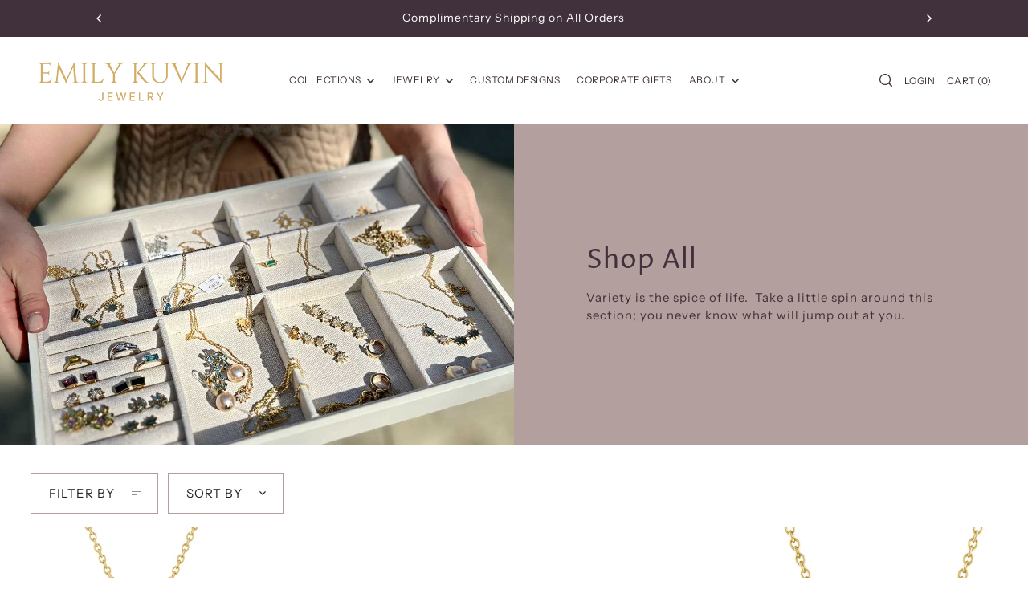

--- FILE ---
content_type: text/html; charset=utf-8
request_url: https://emilykuvin.com/collections/shop-all
body_size: 50587
content:
<!doctype html>
<html class="no-js supports-no-cookies" lang="en">
  <head>
    <meta charset="utf-8">
    <meta http-equiv="X-UA-Compatible" content="IE=edge">
    <meta name="viewport" content="width=device-width,initial-scale=1">
    <meta name="theme-color" content="#41313c"><link rel="canonical" href="https://emilykuvin.com/collections/shop-all"><link rel="preconnect" href="https://cdn.shopify.com" crossorigin><link rel="preconnect" href="https://fonts.shopifycdn.com" crossorigin><!-- Preload onDomain stylesheets and script libraries -->
    <link href="//emilykuvin.com/cdn/shop/t/22/assets/theme.css?v=82271049334918590161764011578" rel="stylesheet" type="text/css" media="all" />
    <link href="//emilykuvin.com/cdn/shop/t/22/assets/theme.js?v=78521925026576928961764011578" as="script" rel="preload">

    
      <link rel="shortcut icon" href="//emilykuvin.com/cdn/shop/files/Emily_Kuvin_Kapow_Favicon.png?crop=center&height=32&v=1730480982&width=32" type="image/png">
    

    <title>
      Shop All
 &ndash; Emily Kuvin Jewelry</title>

    <meta name="description" content="">

    

<meta property="og:site_name" content="Emily Kuvin Jewelry">
<meta property="og:url" content="https://emilykuvin.com/collections/shop-all">
<meta property="og:title" content="Shop All">
<meta property="og:type" content="website">
<meta property="og:description" content="Contemporary fine jewelry designed for independent, elegant women, by women. Discover your next piece of designer jewelry or create your own custom masterpiece. "><meta property="og:image" content="http://emilykuvin.com/cdn/shop/files/Tabia_two_hands_florette_rings_hydrangea.jpg?v=1734628538">
  <meta property="og:image:secure_url" content="https://emilykuvin.com/cdn/shop/files/Tabia_two_hands_florette_rings_hydrangea.jpg?v=1734628538">
  <meta property="og:image:width" content="2000">
  <meta property="og:image:height" content="2000"><meta name="twitter:card" content="summary_large_image">
<meta name="twitter:title" content="Shop All">
<meta name="twitter:description" content="Contemporary fine jewelry designed for independent, elegant women, by women. Discover your next piece of designer jewelry or create your own custom masterpiece. ">
    

    <script src="//emilykuvin.com/cdn/shop/t/22/assets/theme.js?v=78521925026576928961764011578" defer></script>

    <script src="//emilykuvin.com/cdn/shopifycloud/storefront/assets/themes_support/shopify_common-5f594365.js" defer="defer"></script>

    <script>window.performance && window.performance.mark && window.performance.mark('shopify.content_for_header.start');</script><meta name="facebook-domain-verification" content="pv83tfefgigiywenyfu70a7xrjmnd7">
<meta name="google-site-verification" content="VvjeM11IkjWnuOuLUItnjqYzyDZ5x4KbRE384Fn8bTQ">
<meta id="shopify-digital-wallet" name="shopify-digital-wallet" content="/76034015551/digital_wallets/dialog">
<meta name="shopify-checkout-api-token" content="cca25bafbb5ba261a8ed847c9aba8939">
<meta id="in-context-paypal-metadata" data-shop-id="76034015551" data-venmo-supported="false" data-environment="production" data-locale="en_US" data-paypal-v4="true" data-currency="USD">
<link rel="alternate" type="application/atom+xml" title="Feed" href="/collections/shop-all.atom" />
<link rel="next" href="/collections/shop-all?page=2">
<link rel="alternate" type="application/json+oembed" href="https://emilykuvin.com/collections/shop-all.oembed">
<script async="async" src="/checkouts/internal/preloads.js?locale=en-US"></script>
<link rel="preconnect" href="https://shop.app" crossorigin="anonymous">
<script async="async" src="https://shop.app/checkouts/internal/preloads.js?locale=en-US&shop_id=76034015551" crossorigin="anonymous"></script>
<script id="apple-pay-shop-capabilities" type="application/json">{"shopId":76034015551,"countryCode":"US","currencyCode":"USD","merchantCapabilities":["supports3DS"],"merchantId":"gid:\/\/shopify\/Shop\/76034015551","merchantName":"Emily Kuvin Jewelry","requiredBillingContactFields":["postalAddress","email"],"requiredShippingContactFields":["postalAddress","email"],"shippingType":"shipping","supportedNetworks":["visa","masterCard","amex","discover","elo","jcb"],"total":{"type":"pending","label":"Emily Kuvin Jewelry","amount":"1.00"},"shopifyPaymentsEnabled":true,"supportsSubscriptions":true}</script>
<script id="shopify-features" type="application/json">{"accessToken":"cca25bafbb5ba261a8ed847c9aba8939","betas":["rich-media-storefront-analytics"],"domain":"emilykuvin.com","predictiveSearch":true,"shopId":76034015551,"locale":"en"}</script>
<script>var Shopify = Shopify || {};
Shopify.shop = "4dc630.myshopify.com";
Shopify.locale = "en";
Shopify.currency = {"active":"USD","rate":"1.0"};
Shopify.country = "US";
Shopify.theme = {"name":"Updated copy of Copy of Updated copy of Teatro ...","id":182530867519,"schema_name":"Forge","schema_version":"5.1.1","theme_store_id":1492,"role":"main"};
Shopify.theme.handle = "null";
Shopify.theme.style = {"id":null,"handle":null};
Shopify.cdnHost = "emilykuvin.com/cdn";
Shopify.routes = Shopify.routes || {};
Shopify.routes.root = "/";</script>
<script type="module">!function(o){(o.Shopify=o.Shopify||{}).modules=!0}(window);</script>
<script>!function(o){function n(){var o=[];function n(){o.push(Array.prototype.slice.apply(arguments))}return n.q=o,n}var t=o.Shopify=o.Shopify||{};t.loadFeatures=n(),t.autoloadFeatures=n()}(window);</script>
<script>
  window.ShopifyPay = window.ShopifyPay || {};
  window.ShopifyPay.apiHost = "shop.app\/pay";
  window.ShopifyPay.redirectState = null;
</script>
<script id="shop-js-analytics" type="application/json">{"pageType":"collection"}</script>
<script defer="defer" async type="module" src="//emilykuvin.com/cdn/shopifycloud/shop-js/modules/v2/client.init-shop-cart-sync_C5BV16lS.en.esm.js"></script>
<script defer="defer" async type="module" src="//emilykuvin.com/cdn/shopifycloud/shop-js/modules/v2/chunk.common_CygWptCX.esm.js"></script>
<script type="module">
  await import("//emilykuvin.com/cdn/shopifycloud/shop-js/modules/v2/client.init-shop-cart-sync_C5BV16lS.en.esm.js");
await import("//emilykuvin.com/cdn/shopifycloud/shop-js/modules/v2/chunk.common_CygWptCX.esm.js");

  window.Shopify.SignInWithShop?.initShopCartSync?.({"fedCMEnabled":true,"windoidEnabled":true});

</script>
<script>
  window.Shopify = window.Shopify || {};
  if (!window.Shopify.featureAssets) window.Shopify.featureAssets = {};
  window.Shopify.featureAssets['shop-js'] = {"shop-cart-sync":["modules/v2/client.shop-cart-sync_ZFArdW7E.en.esm.js","modules/v2/chunk.common_CygWptCX.esm.js"],"init-fed-cm":["modules/v2/client.init-fed-cm_CmiC4vf6.en.esm.js","modules/v2/chunk.common_CygWptCX.esm.js"],"shop-button":["modules/v2/client.shop-button_tlx5R9nI.en.esm.js","modules/v2/chunk.common_CygWptCX.esm.js"],"shop-cash-offers":["modules/v2/client.shop-cash-offers_DOA2yAJr.en.esm.js","modules/v2/chunk.common_CygWptCX.esm.js","modules/v2/chunk.modal_D71HUcav.esm.js"],"init-windoid":["modules/v2/client.init-windoid_sURxWdc1.en.esm.js","modules/v2/chunk.common_CygWptCX.esm.js"],"shop-toast-manager":["modules/v2/client.shop-toast-manager_ClPi3nE9.en.esm.js","modules/v2/chunk.common_CygWptCX.esm.js"],"init-shop-email-lookup-coordinator":["modules/v2/client.init-shop-email-lookup-coordinator_B8hsDcYM.en.esm.js","modules/v2/chunk.common_CygWptCX.esm.js"],"init-shop-cart-sync":["modules/v2/client.init-shop-cart-sync_C5BV16lS.en.esm.js","modules/v2/chunk.common_CygWptCX.esm.js"],"avatar":["modules/v2/client.avatar_BTnouDA3.en.esm.js"],"pay-button":["modules/v2/client.pay-button_FdsNuTd3.en.esm.js","modules/v2/chunk.common_CygWptCX.esm.js"],"init-customer-accounts":["modules/v2/client.init-customer-accounts_DxDtT_ad.en.esm.js","modules/v2/client.shop-login-button_C5VAVYt1.en.esm.js","modules/v2/chunk.common_CygWptCX.esm.js","modules/v2/chunk.modal_D71HUcav.esm.js"],"init-shop-for-new-customer-accounts":["modules/v2/client.init-shop-for-new-customer-accounts_ChsxoAhi.en.esm.js","modules/v2/client.shop-login-button_C5VAVYt1.en.esm.js","modules/v2/chunk.common_CygWptCX.esm.js","modules/v2/chunk.modal_D71HUcav.esm.js"],"shop-login-button":["modules/v2/client.shop-login-button_C5VAVYt1.en.esm.js","modules/v2/chunk.common_CygWptCX.esm.js","modules/v2/chunk.modal_D71HUcav.esm.js"],"init-customer-accounts-sign-up":["modules/v2/client.init-customer-accounts-sign-up_CPSyQ0Tj.en.esm.js","modules/v2/client.shop-login-button_C5VAVYt1.en.esm.js","modules/v2/chunk.common_CygWptCX.esm.js","modules/v2/chunk.modal_D71HUcav.esm.js"],"shop-follow-button":["modules/v2/client.shop-follow-button_Cva4Ekp9.en.esm.js","modules/v2/chunk.common_CygWptCX.esm.js","modules/v2/chunk.modal_D71HUcav.esm.js"],"checkout-modal":["modules/v2/client.checkout-modal_BPM8l0SH.en.esm.js","modules/v2/chunk.common_CygWptCX.esm.js","modules/v2/chunk.modal_D71HUcav.esm.js"],"lead-capture":["modules/v2/client.lead-capture_Bi8yE_yS.en.esm.js","modules/v2/chunk.common_CygWptCX.esm.js","modules/v2/chunk.modal_D71HUcav.esm.js"],"shop-login":["modules/v2/client.shop-login_D6lNrXab.en.esm.js","modules/v2/chunk.common_CygWptCX.esm.js","modules/v2/chunk.modal_D71HUcav.esm.js"],"payment-terms":["modules/v2/client.payment-terms_CZxnsJam.en.esm.js","modules/v2/chunk.common_CygWptCX.esm.js","modules/v2/chunk.modal_D71HUcav.esm.js"]};
</script>
<script>(function() {
  var isLoaded = false;
  function asyncLoad() {
    if (isLoaded) return;
    isLoaded = true;
    var urls = ["\/\/www.powr.io\/powr.js?powr-token=4dc630.myshopify.com\u0026external-type=shopify\u0026shop=4dc630.myshopify.com","https:\/\/app.popt.in\/pixel.js?id=d9e2553057679\u0026shop=4dc630.myshopify.com","https:\/\/cdn.shopify.com\/s\/files\/1\/0760\/3401\/5551\/t\/11\/assets\/rev_76034015551.js?v=1738118240\u0026shop=4dc630.myshopify.com","\/\/cdn.shopify.com\/proxy\/19751ed868eb5baacebc8e5dfd55cee7cebeb75f19f98457b266950d91bd5f64\/bucket.useifsapp.com\/theme-files-min\/js\/ifs-script-tag-min.js?v=2\u0026shop=4dc630.myshopify.com\u0026sp-cache-control=cHVibGljLCBtYXgtYWdlPTkwMA","https:\/\/testimonials.bestfreecdn.com\/storage\/js\/testimonials-76034015551.js?ver=21\u0026shop=4dc630.myshopify.com","https:\/\/testimonials.bestfreecdn.com\/storage\/js\/testimonials-76034015551.js?ver=21\u0026shop=4dc630.myshopify.com","https:\/\/testimonials.bestfreecdn.com\/storage\/js\/testimonials-76034015551.js?ver=21\u0026shop=4dc630.myshopify.com"];
    for (var i = 0; i < urls.length; i++) {
      var s = document.createElement('script');
      s.type = 'text/javascript';
      s.async = true;
      s.src = urls[i];
      var x = document.getElementsByTagName('script')[0];
      x.parentNode.insertBefore(s, x);
    }
  };
  if(window.attachEvent) {
    window.attachEvent('onload', asyncLoad);
  } else {
    window.addEventListener('load', asyncLoad, false);
  }
})();</script>
<script id="__st">var __st={"a":76034015551,"offset":-18000,"reqid":"c690a3c8-dd0a-49eb-bd5b-3ef77352f4ae-1768681822","pageurl":"emilykuvin.com\/collections\/shop-all","u":"65267379cc01","p":"collection","rtyp":"collection","rid":448337576255};</script>
<script>window.ShopifyPaypalV4VisibilityTracking = true;</script>
<script id="captcha-bootstrap">!function(){'use strict';const t='contact',e='account',n='new_comment',o=[[t,t],['blogs',n],['comments',n],[t,'customer']],c=[[e,'customer_login'],[e,'guest_login'],[e,'recover_customer_password'],[e,'create_customer']],r=t=>t.map((([t,e])=>`form[action*='/${t}']:not([data-nocaptcha='true']) input[name='form_type'][value='${e}']`)).join(','),a=t=>()=>t?[...document.querySelectorAll(t)].map((t=>t.form)):[];function s(){const t=[...o],e=r(t);return a(e)}const i='password',u='form_key',d=['recaptcha-v3-token','g-recaptcha-response','h-captcha-response',i],f=()=>{try{return window.sessionStorage}catch{return}},m='__shopify_v',_=t=>t.elements[u];function p(t,e,n=!1){try{const o=window.sessionStorage,c=JSON.parse(o.getItem(e)),{data:r}=function(t){const{data:e,action:n}=t;return t[m]||n?{data:e,action:n}:{data:t,action:n}}(c);for(const[e,n]of Object.entries(r))t.elements[e]&&(t.elements[e].value=n);n&&o.removeItem(e)}catch(o){console.error('form repopulation failed',{error:o})}}const l='form_type',E='cptcha';function T(t){t.dataset[E]=!0}const w=window,h=w.document,L='Shopify',v='ce_forms',y='captcha';let A=!1;((t,e)=>{const n=(g='f06e6c50-85a8-45c8-87d0-21a2b65856fe',I='https://cdn.shopify.com/shopifycloud/storefront-forms-hcaptcha/ce_storefront_forms_captcha_hcaptcha.v1.5.2.iife.js',D={infoText:'Protected by hCaptcha',privacyText:'Privacy',termsText:'Terms'},(t,e,n)=>{const o=w[L][v],c=o.bindForm;if(c)return c(t,g,e,D).then(n);var r;o.q.push([[t,g,e,D],n]),r=I,A||(h.body.append(Object.assign(h.createElement('script'),{id:'captcha-provider',async:!0,src:r})),A=!0)});var g,I,D;w[L]=w[L]||{},w[L][v]=w[L][v]||{},w[L][v].q=[],w[L][y]=w[L][y]||{},w[L][y].protect=function(t,e){n(t,void 0,e),T(t)},Object.freeze(w[L][y]),function(t,e,n,w,h,L){const[v,y,A,g]=function(t,e,n){const i=e?o:[],u=t?c:[],d=[...i,...u],f=r(d),m=r(i),_=r(d.filter((([t,e])=>n.includes(e))));return[a(f),a(m),a(_),s()]}(w,h,L),I=t=>{const e=t.target;return e instanceof HTMLFormElement?e:e&&e.form},D=t=>v().includes(t);t.addEventListener('submit',(t=>{const e=I(t);if(!e)return;const n=D(e)&&!e.dataset.hcaptchaBound&&!e.dataset.recaptchaBound,o=_(e),c=g().includes(e)&&(!o||!o.value);(n||c)&&t.preventDefault(),c&&!n&&(function(t){try{if(!f())return;!function(t){const e=f();if(!e)return;const n=_(t);if(!n)return;const o=n.value;o&&e.removeItem(o)}(t);const e=Array.from(Array(32),(()=>Math.random().toString(36)[2])).join('');!function(t,e){_(t)||t.append(Object.assign(document.createElement('input'),{type:'hidden',name:u})),t.elements[u].value=e}(t,e),function(t,e){const n=f();if(!n)return;const o=[...t.querySelectorAll(`input[type='${i}']`)].map((({name:t})=>t)),c=[...d,...o],r={};for(const[a,s]of new FormData(t).entries())c.includes(a)||(r[a]=s);n.setItem(e,JSON.stringify({[m]:1,action:t.action,data:r}))}(t,e)}catch(e){console.error('failed to persist form',e)}}(e),e.submit())}));const S=(t,e)=>{t&&!t.dataset[E]&&(n(t,e.some((e=>e===t))),T(t))};for(const o of['focusin','change'])t.addEventListener(o,(t=>{const e=I(t);D(e)&&S(e,y())}));const B=e.get('form_key'),M=e.get(l),P=B&&M;t.addEventListener('DOMContentLoaded',(()=>{const t=y();if(P)for(const e of t)e.elements[l].value===M&&p(e,B);[...new Set([...A(),...v().filter((t=>'true'===t.dataset.shopifyCaptcha))])].forEach((e=>S(e,t)))}))}(h,new URLSearchParams(w.location.search),n,t,e,['guest_login'])})(!0,!0)}();</script>
<script integrity="sha256-4kQ18oKyAcykRKYeNunJcIwy7WH5gtpwJnB7kiuLZ1E=" data-source-attribution="shopify.loadfeatures" defer="defer" src="//emilykuvin.com/cdn/shopifycloud/storefront/assets/storefront/load_feature-a0a9edcb.js" crossorigin="anonymous"></script>
<script crossorigin="anonymous" defer="defer" src="//emilykuvin.com/cdn/shopifycloud/storefront/assets/shopify_pay/storefront-65b4c6d7.js?v=20250812"></script>
<script data-source-attribution="shopify.dynamic_checkout.dynamic.init">var Shopify=Shopify||{};Shopify.PaymentButton=Shopify.PaymentButton||{isStorefrontPortableWallets:!0,init:function(){window.Shopify.PaymentButton.init=function(){};var t=document.createElement("script");t.src="https://emilykuvin.com/cdn/shopifycloud/portable-wallets/latest/portable-wallets.en.js",t.type="module",document.head.appendChild(t)}};
</script>
<script data-source-attribution="shopify.dynamic_checkout.buyer_consent">
  function portableWalletsHideBuyerConsent(e){var t=document.getElementById("shopify-buyer-consent"),n=document.getElementById("shopify-subscription-policy-button");t&&n&&(t.classList.add("hidden"),t.setAttribute("aria-hidden","true"),n.removeEventListener("click",e))}function portableWalletsShowBuyerConsent(e){var t=document.getElementById("shopify-buyer-consent"),n=document.getElementById("shopify-subscription-policy-button");t&&n&&(t.classList.remove("hidden"),t.removeAttribute("aria-hidden"),n.addEventListener("click",e))}window.Shopify?.PaymentButton&&(window.Shopify.PaymentButton.hideBuyerConsent=portableWalletsHideBuyerConsent,window.Shopify.PaymentButton.showBuyerConsent=portableWalletsShowBuyerConsent);
</script>
<script data-source-attribution="shopify.dynamic_checkout.cart.bootstrap">document.addEventListener("DOMContentLoaded",(function(){function t(){return document.querySelector("shopify-accelerated-checkout-cart, shopify-accelerated-checkout")}if(t())Shopify.PaymentButton.init();else{new MutationObserver((function(e,n){t()&&(Shopify.PaymentButton.init(),n.disconnect())})).observe(document.body,{childList:!0,subtree:!0})}}));
</script>
<link id="shopify-accelerated-checkout-styles" rel="stylesheet" media="screen" href="https://emilykuvin.com/cdn/shopifycloud/portable-wallets/latest/accelerated-checkout-backwards-compat.css" crossorigin="anonymous">
<style id="shopify-accelerated-checkout-cart">
        #shopify-buyer-consent {
  margin-top: 1em;
  display: inline-block;
  width: 100%;
}

#shopify-buyer-consent.hidden {
  display: none;
}

#shopify-subscription-policy-button {
  background: none;
  border: none;
  padding: 0;
  text-decoration: underline;
  font-size: inherit;
  cursor: pointer;
}

#shopify-subscription-policy-button::before {
  box-shadow: none;
}

      </style>

<script>window.performance && window.performance.mark && window.performance.mark('shopify.content_for_header.end');</script>

    

<style data-shopify>

@font-face {
  font-family: "Instrument Sans";
  font-weight: 400;
  font-style: normal;
  font-display: swap;
  src: url("//emilykuvin.com/cdn/fonts/instrument_sans/instrumentsans_n4.db86542ae5e1596dbdb28c279ae6c2086c4c5bfa.woff2") format("woff2"),
       url("//emilykuvin.com/cdn/fonts/instrument_sans/instrumentsans_n4.510f1b081e58d08c30978f465518799851ef6d8b.woff") format("woff");
}

@font-face {
  font-family: "Instrument Sans";
  font-weight: 700;
  font-style: normal;
  font-display: swap;
  src: url("//emilykuvin.com/cdn/fonts/instrument_sans/instrumentsans_n7.e4ad9032e203f9a0977786c356573ced65a7419a.woff2") format("woff2"),
       url("//emilykuvin.com/cdn/fonts/instrument_sans/instrumentsans_n7.b9e40f166fb7639074ba34738101a9d2990bb41a.woff") format("woff");
}

@font-face {
  font-family: "Instrument Sans";
  font-weight: 400;
  font-style: italic;
  font-display: swap;
  src: url("//emilykuvin.com/cdn/fonts/instrument_sans/instrumentsans_i4.028d3c3cd8d085648c808ceb20cd2fd1eb3560e5.woff2") format("woff2"),
       url("//emilykuvin.com/cdn/fonts/instrument_sans/instrumentsans_i4.7e90d82df8dee29a99237cd19cc529d2206706a2.woff") format("woff");
}

@font-face {
  font-family: "Instrument Sans";
  font-weight: 700;
  font-style: italic;
  font-display: swap;
  src: url("//emilykuvin.com/cdn/fonts/instrument_sans/instrumentsans_i7.d6063bb5d8f9cbf96eace9e8801697c54f363c6a.woff2") format("woff2"),
       url("//emilykuvin.com/cdn/fonts/instrument_sans/instrumentsans_i7.ce33afe63f8198a3ac4261b826b560103542cd36.woff") format("woff");
}

@font-face {
  font-family: "Proza Libre";
  font-weight: 400;
  font-style: normal;
  font-display: swap;
  src: url("//emilykuvin.com/cdn/fonts/proza_libre/prozalibre_n4.f0507b32b728d57643b7359f19cd41165a2ba3ad.woff2") format("woff2"),
       url("//emilykuvin.com/cdn/fonts/proza_libre/prozalibre_n4.11ea93e06205ad0e376283cb5b58368f304c1fe5.woff") format("woff");
}

@font-face {
  font-family: "Instrument Sans";
  font-weight: 400;
  font-style: normal;
  font-display: swap;
  src: url("//emilykuvin.com/cdn/fonts/instrument_sans/instrumentsans_n4.db86542ae5e1596dbdb28c279ae6c2086c4c5bfa.woff2") format("woff2"),
       url("//emilykuvin.com/cdn/fonts/instrument_sans/instrumentsans_n4.510f1b081e58d08c30978f465518799851ef6d8b.woff") format("woff");
}

:root {
  --heading-family: "Proza Libre", sans-serif;
  --heading-weight: 400;
  --heading-style: normal;
  --heading-spacing: 1px;
  --heading-align: center;

  --main-family: "Instrument Sans", sans-serif;
  --main-weight: 400;
  --main-style: normal;
  --main-spacing: 1px;

  --nav-family: "Instrument Sans", sans-serif;
  --nav-weight: 400;
  --nav-style: normal;
  --nav-spacing: 0.5px;
  --nav-transform: uppercase;

  --font-size: 15px;
  --nav-size: 12px;
  --h1-size: 40px;
  --h2-size: 33px;
  --h3-size: 22px;
  --h4-size: calc(var(--font-size) + 2px);
  --h5-size: calc(var(--font-size) + 1px);

  --font-size-sm: calc(15px - 2px);
  --font-size-reset: 15px;

  --buttons-transform: uppercase;
  --buttons-border-weight: 1px;
  --buttons-corners: 0;
  --buttons-spacing: 1px;
  --form-border-weight: 1px;

  --slideout-desktop: 550px;
  --slideout-desktop-n: -550px;
  --slideout-mobile: 100%;
  --slideout-mobile-n: -100%;

  --keyboard-focus: #b29f9c;
  --keyboard-border-style: dashed;
  --keyboard-border-weight: 1px;
  --keyboard-border-offset-weight: -1px;

  --scheme-1-bg: #41313c;
  --scheme-1-text: #FFFFFF;
  --scheme-1-hover: #f5f4f4;

  --scheme-2-bg: #f0eeeb;
  --scheme-2-text: #222222;
  --scheme-2-hover: #b29f9c;

  --scheme-3-bg-light: #e0d7d6;
  --scheme-3-bg: #b39f9d;
  --scheme-3-text: #41313c;
  --scheme-3-hover: #f5f4f4;

  --background: #FFFFFF;
  --background-dark: #cccccc;
  --text-color-light: #626262;
  --text-color: #222222;
  --forms-bg: #f5f4f4;
  --dotted-color: #b29f9c;
  --sale-color: #d1ac65;
  --sale-color-dark: #a07a30;
  --sale-color-light: #e8d6b4;
  --announcement-bg: #41313c;
  --announcement-text: #FFFFFF;
  --announcement-hover: #ffffff;
  --mobile-header-bg: #ffffff;
  --mobile-header-text: #41313c;
  --header-bg: #ffffff;
  --header-text: #41313c;
  --header-hover: #000000;
  --header-overlay-color: #ffffff;
  --button-bg: #d1ac65;
  --button-text: #ffffff;
  --button-hover: #41313c;
  --secondary-button-bg: #40323d;
  --secondary-button-text: #ffffff;
  --secondary-button-hover: #d1ac65;
  --swatch-accent: #b39f9d;
  --gold-swatch:#f1ca8b;
  --rose-gold-swatch:#e2a79f;
  --silver-swatch:#d5d7d8;
  --platinum-swatch:#757575;
  --copper-swatch:#bd6f2c;
  --directional-bg: #d1ac65;
  --directional-text: #ffffff;
  --directional-hover: #eeeeee;
  --footer-bg: #41313c;
  --footer-text: #ffffff;
  --footer-hover: #f5f4f4;
  --error-msg-dark: #BF3333;
  --error-msg-light: #fcf5f5;
  --success-msg-dark: #43664a;
  --success-msg-light: #a8cbaf;
  --slideshow-btn-height: 34px;
  --slideshow-btn-width: 34px;
  --section-padding: 60px;
  --section-background: transparent;
  --section-overlay-color: 0, 0, 0;
  --section-overlay-opacity: 0;
  --placeholder-background: rgba(34, 34, 34, 0.7);
  --placeholder-fill: rgba(34, 34, 34, 0.3);

  --color-body-text: var(--text-color);
  --color-body: var(--background);
  --color-bg: var(--background);

  --star-active: rgb(34, 34, 34);
  --star-inactive: rgb(111, 111, 111);

  --age-text-color: #262b2c;
  --age-bg-color: #faf4e8;

  --slideout-background: var(--background);
  --slideout-width: var(--slideout-desktop);
  --slideout-transition-duration: 0.2s;
  --slideout-backdrop: rgb(30, 30, 30, 0.5);
  --modal-transition-duration: 0.2s;
  --modal-timing-function: ease-in-out;
  --modal-backdrop: rgba(30, 30, 30, 0.5);
}
.ajax-cart__free-shipping .cart-shipping-countdown {
  background-color: var(--scheme-1-bg);
  color: var(--scheme-1-text);
}
.ajax-cart__free-shipping p, .ajax-cart__free-shipping span, .ajax-cart__free-shipping small {
  color: var(--scheme-1-text);
}
.cart-shipping-countdown__meter {
  background-color: var(--scheme-1-text);
}
.cart-shipping-countdown__meter > span {
  background-color: var(--swatch-accent);
}
.product-form__upsell-item--outer {
  background-color: var(--scheme-3-bg);
}
.product-form__upsell-info--inner p,
.product-form__upsell-info--inner a,
.product-form__upsell-info--inner span,
.product-form_upsell-buttons .btn-border-link {
  color: var(--scheme-3-text);
}
.product-form_upsell-buttons .btn-border-link:before, .product-form_upsell-buttons .btn-border-link:after,
.product-form_upsell-buttons .btn-border-link span:before, .product-form_upsell-buttons .btn-border-link span:after {
  background-color: var(--scheme-3-text);
}
@media (max-width: 740px) {
  :root {
    --font-size: calc(15px - (15px * 0.15));
    --nav-size: calc(12px - (12px * 0.15));
    --h1-size: calc(40px - (40px * 0.15));
    --h2-size: calc(33px - (33px * 0.15));
    --h3-size: calc(22px - (22px * 0.15));
    --h4-size: calc(var(--font-size) + 2px);
    --h5-size: calc(var(--font-size) + 1px);
    --font-size-sm: calc(15px - (15px * 0.15) - 2px);
    --font-size-reset: calc(15px - (15px * 0.15));
  }
}/* ---- Custom Metal CSS Colors ----*/
  [data-swatch-color="yellow-gold"],
  [data-swatch-color="gold"],
  [data-swatch-color="10kt-gold"],
  [data-swatch-color="10kt-yellow-gold"],
  [data-swatch-color="14kt-gold"],
  [data-swatch-color="14kt-yellow-gold"],
  [data-swatch-color="18kt-gold"],
  [data-swatch-color="18kt-yellow-gold"],
  [data-swatch-color="22kt-gold"],
  [data-swatch-color="22kt-yellow-gold"],
  [data-swatch-color="24kt-gold"],
  [data-swatch-color="24kt-yellow-gold"] {
    background: var(--gold-swatch) !important;
  }

  [data-swatch-color="rose-gold"],
  [data-swatch-color="10kt-rose-gold"],
  [data-swatch-color="14kt-rose-gold"],
  [data-swatch-color="18kt-rose-gold"],
  [data-swatch-color="22kt-rose-gold"],
  [data-swatch-color="24kt-rose-gold"]     {
    background: var(--rose-gold-swatch) !important;
  }

  [data-swatch-color="10kt-white-gold"],
  [data-swatch-color="14kt-white-gold"],
  [data-swatch-color="18kt-white-gold"],
  [data-swatch-color="22kt-white-gold"],
  [data-swatch-color="24kt-white-gold"],
  [data-swatch-color="white-gold"],
  [data-swatch-color="silver"],
  [data-swatch-color="sterling-silver"],
  [data-swatch-color="925-silver"] {
    background: var(--silver-swatch) !important;
  }

  [data-swatch-color="platinum"] {
    background: var(--platinum-swatch) !important;
  }

  [data-swatch-color="copper"] {
    background: var(--copper-swatch) !important;
  }/* ---- Custom Metal KT labels ----*/
  .swatches__swatch--color [data-swatch-color="10kt-gold"]:after,
  .swatches__swatch--color [data-swatch-color="10kt-yellow-gold"]:after,
  .swatches__swatch--color [data-swatch-color="10kt-white-gold"]:after,
  .swatches__swatch--color [data-swatch-color="10kt-rose-gold"]:after {
    content: '10kt';
    color: var(--text-color);
    font-size: 11px;
    position: absolute;
    left: 50%;
    top: 50%;
    transform: translate(-50%, -50%);
    line-height: 0;
  }

  .swatches__swatch--color [data-swatch-color="14kt-gold"]:after,
  .swatches__swatch--color [data-swatch-color="14kt-yellow-gold"]:after,
  .swatches__swatch--color [data-swatch-color="14kt-white-gold"]:after,
  .swatches__swatch--color [data-swatch-color="14kt-rose-gold"]:after {
    content: '14kt';
    color: var(--text-color);
    font-size: 11px;
    position: absolute;
    left: 50%;
    top: 50%;
    transform: translate(-50%, -50%);
    line-height: 0;
  }

  .swatches__swatch--color [data-swatch-color="18kt-gold"]:after,
  .swatches__swatch--color [data-swatch-color="18kt-white-gold"]:after,
  .swatches__swatch--color [data-swatch-color="18kt-yellow-gold"]:after,
  .swatches__swatch--color [data-swatch-color="18kt-rose-gold"]:after {
    content: '18kt';
    color: var(--text-color);
    font-size: 11px;
    position: absolute;
    left: 50%;
    top: 50%;
    transform: translate(-50%, -50%);
    line-height: 0;
  }

  .swatches__swatch--color [data-swatch-color="22kt-gold"]:after,
  .swatches__swatch--color [data-swatch-color="22kt-white-gold"]:after,
  .swatches__swatch--color [data-swatch-color="22kt-yellow-gold"]:after,
  .swatches__swatch--color [data-swatch-color="22kt-rose-gold"]:after {
    content: '22kt';
    color: var(--text-color);
    font-size: 11px;
    position: absolute;
    left: 50%;
    top: 50%;
    transform: translate(-50%, -50%);
    line-height: 0;
  }

  .swatches__swatch--color [data-swatch-color="24kt-gold"]:after,
  .swatches__swatch--color [data-swatch-color="24kt-white-gold"]:after,
  .swatches__swatch--color [data-swatch-color="24kt-yellow-gold"]:after,
  .swatches__swatch--color [data-swatch-color="24kt-rose-gold"]:after {
    content: '24kt';
    color: var(--text-color);
    font-size: 11px;
    position: absolute;
    left: 50%;
    top: 50%;
    transform: translate(-50%, -50%);
    line-height: 0;
  }</style>


    <link href="//emilykuvin.com/cdn/shop/t/22/assets/theme.css?v=82271049334918590161764011578" rel="stylesheet" type="text/css" media="all" />
<link rel="preload" as="font" href="//emilykuvin.com/cdn/fonts/instrument_sans/instrumentsans_n4.db86542ae5e1596dbdb28c279ae6c2086c4c5bfa.woff2" type="font/woff2" crossorigin><link rel="preload" as="font" href="//emilykuvin.com/cdn/fonts/proza_libre/prozalibre_n4.f0507b32b728d57643b7359f19cd41165a2ba3ad.woff2" type="font/woff2" crossorigin><link rel="preload" as="font" href="//emilykuvin.com/cdn/fonts/instrument_sans/instrumentsans_n4.db86542ae5e1596dbdb28c279ae6c2086c4c5bfa.woff2" type="font/woff2" crossorigin><script>
      document.documentElement.className = document.documentElement.className.replace('no-js', 'js');
    </script>
  <!-- BEGIN app block: shopify://apps/pagefly-page-builder/blocks/app-embed/83e179f7-59a0-4589-8c66-c0dddf959200 -->

<!-- BEGIN app snippet: pagefly-cro-ab-testing-main -->







<script>
  ;(function () {
    const url = new URL(window.location)
    const viewParam = url.searchParams.get('view')
    if (viewParam && viewParam.includes('variant-pf-')) {
      url.searchParams.set('pf_v', viewParam)
      url.searchParams.delete('view')
      window.history.replaceState({}, '', url)
    }
  })()
</script>



<script type='module'>
  
  window.PAGEFLY_CRO = window.PAGEFLY_CRO || {}

  window.PAGEFLY_CRO['data_debug'] = {
    original_template_suffix: "shop-all",
    allow_ab_test: false,
    ab_test_start_time: 0,
    ab_test_end_time: 0,
    today_date_time: 1768681822000,
  }
  window.PAGEFLY_CRO['GA4'] = { enabled: false}
</script>

<!-- END app snippet -->








  <script src='https://cdn.shopify.com/extensions/019bb4f9-aed6-78a3-be91-e9d44663e6bf/pagefly-page-builder-215/assets/pagefly-helper.js' defer='defer'></script>

  <script src='https://cdn.shopify.com/extensions/019bb4f9-aed6-78a3-be91-e9d44663e6bf/pagefly-page-builder-215/assets/pagefly-general-helper.js' defer='defer'></script>

  <script src='https://cdn.shopify.com/extensions/019bb4f9-aed6-78a3-be91-e9d44663e6bf/pagefly-page-builder-215/assets/pagefly-snap-slider.js' defer='defer'></script>

  <script src='https://cdn.shopify.com/extensions/019bb4f9-aed6-78a3-be91-e9d44663e6bf/pagefly-page-builder-215/assets/pagefly-slideshow-v3.js' defer='defer'></script>

  <script src='https://cdn.shopify.com/extensions/019bb4f9-aed6-78a3-be91-e9d44663e6bf/pagefly-page-builder-215/assets/pagefly-slideshow-v4.js' defer='defer'></script>

  <script src='https://cdn.shopify.com/extensions/019bb4f9-aed6-78a3-be91-e9d44663e6bf/pagefly-page-builder-215/assets/pagefly-glider.js' defer='defer'></script>

  <script src='https://cdn.shopify.com/extensions/019bb4f9-aed6-78a3-be91-e9d44663e6bf/pagefly-page-builder-215/assets/pagefly-slideshow-v1-v2.js' defer='defer'></script>

  <script src='https://cdn.shopify.com/extensions/019bb4f9-aed6-78a3-be91-e9d44663e6bf/pagefly-page-builder-215/assets/pagefly-product-media.js' defer='defer'></script>

  <script src='https://cdn.shopify.com/extensions/019bb4f9-aed6-78a3-be91-e9d44663e6bf/pagefly-page-builder-215/assets/pagefly-product.js' defer='defer'></script>


<script id='pagefly-helper-data' type='application/json'>
  {
    "page_optimization": {
      "assets_prefetching": false
    },
    "elements_asset_mapper": {
      "Accordion": "https://cdn.shopify.com/extensions/019bb4f9-aed6-78a3-be91-e9d44663e6bf/pagefly-page-builder-215/assets/pagefly-accordion.js",
      "Accordion3": "https://cdn.shopify.com/extensions/019bb4f9-aed6-78a3-be91-e9d44663e6bf/pagefly-page-builder-215/assets/pagefly-accordion3.js",
      "CountDown": "https://cdn.shopify.com/extensions/019bb4f9-aed6-78a3-be91-e9d44663e6bf/pagefly-page-builder-215/assets/pagefly-countdown.js",
      "GMap1": "https://cdn.shopify.com/extensions/019bb4f9-aed6-78a3-be91-e9d44663e6bf/pagefly-page-builder-215/assets/pagefly-gmap.js",
      "GMap2": "https://cdn.shopify.com/extensions/019bb4f9-aed6-78a3-be91-e9d44663e6bf/pagefly-page-builder-215/assets/pagefly-gmap.js",
      "GMapBasicV2": "https://cdn.shopify.com/extensions/019bb4f9-aed6-78a3-be91-e9d44663e6bf/pagefly-page-builder-215/assets/pagefly-gmap.js",
      "GMapAdvancedV2": "https://cdn.shopify.com/extensions/019bb4f9-aed6-78a3-be91-e9d44663e6bf/pagefly-page-builder-215/assets/pagefly-gmap.js",
      "HTML.Video": "https://cdn.shopify.com/extensions/019bb4f9-aed6-78a3-be91-e9d44663e6bf/pagefly-page-builder-215/assets/pagefly-htmlvideo.js",
      "HTML.Video2": "https://cdn.shopify.com/extensions/019bb4f9-aed6-78a3-be91-e9d44663e6bf/pagefly-page-builder-215/assets/pagefly-htmlvideo2.js",
      "HTML.Video3": "https://cdn.shopify.com/extensions/019bb4f9-aed6-78a3-be91-e9d44663e6bf/pagefly-page-builder-215/assets/pagefly-htmlvideo2.js",
      "BackgroundVideo": "https://cdn.shopify.com/extensions/019bb4f9-aed6-78a3-be91-e9d44663e6bf/pagefly-page-builder-215/assets/pagefly-htmlvideo2.js",
      "Instagram": "https://cdn.shopify.com/extensions/019bb4f9-aed6-78a3-be91-e9d44663e6bf/pagefly-page-builder-215/assets/pagefly-instagram.js",
      "Instagram2": "https://cdn.shopify.com/extensions/019bb4f9-aed6-78a3-be91-e9d44663e6bf/pagefly-page-builder-215/assets/pagefly-instagram.js",
      "Insta3": "https://cdn.shopify.com/extensions/019bb4f9-aed6-78a3-be91-e9d44663e6bf/pagefly-page-builder-215/assets/pagefly-instagram3.js",
      "Tabs": "https://cdn.shopify.com/extensions/019bb4f9-aed6-78a3-be91-e9d44663e6bf/pagefly-page-builder-215/assets/pagefly-tab.js",
      "Tabs3": "https://cdn.shopify.com/extensions/019bb4f9-aed6-78a3-be91-e9d44663e6bf/pagefly-page-builder-215/assets/pagefly-tab3.js",
      "ProductBox": "https://cdn.shopify.com/extensions/019bb4f9-aed6-78a3-be91-e9d44663e6bf/pagefly-page-builder-215/assets/pagefly-cart.js",
      "FBPageBox2": "https://cdn.shopify.com/extensions/019bb4f9-aed6-78a3-be91-e9d44663e6bf/pagefly-page-builder-215/assets/pagefly-facebook.js",
      "FBLikeButton2": "https://cdn.shopify.com/extensions/019bb4f9-aed6-78a3-be91-e9d44663e6bf/pagefly-page-builder-215/assets/pagefly-facebook.js",
      "TwitterFeed2": "https://cdn.shopify.com/extensions/019bb4f9-aed6-78a3-be91-e9d44663e6bf/pagefly-page-builder-215/assets/pagefly-twitter.js",
      "Paragraph4": "https://cdn.shopify.com/extensions/019bb4f9-aed6-78a3-be91-e9d44663e6bf/pagefly-page-builder-215/assets/pagefly-paragraph4.js",

      "AliReviews": "https://cdn.shopify.com/extensions/019bb4f9-aed6-78a3-be91-e9d44663e6bf/pagefly-page-builder-215/assets/pagefly-3rd-elements.js",
      "BackInStock": "https://cdn.shopify.com/extensions/019bb4f9-aed6-78a3-be91-e9d44663e6bf/pagefly-page-builder-215/assets/pagefly-3rd-elements.js",
      "GloboBackInStock": "https://cdn.shopify.com/extensions/019bb4f9-aed6-78a3-be91-e9d44663e6bf/pagefly-page-builder-215/assets/pagefly-3rd-elements.js",
      "GrowaveWishlist": "https://cdn.shopify.com/extensions/019bb4f9-aed6-78a3-be91-e9d44663e6bf/pagefly-page-builder-215/assets/pagefly-3rd-elements.js",
      "InfiniteOptionsShopPad": "https://cdn.shopify.com/extensions/019bb4f9-aed6-78a3-be91-e9d44663e6bf/pagefly-page-builder-215/assets/pagefly-3rd-elements.js",
      "InkybayProductPersonalizer": "https://cdn.shopify.com/extensions/019bb4f9-aed6-78a3-be91-e9d44663e6bf/pagefly-page-builder-215/assets/pagefly-3rd-elements.js",
      "LimeSpot": "https://cdn.shopify.com/extensions/019bb4f9-aed6-78a3-be91-e9d44663e6bf/pagefly-page-builder-215/assets/pagefly-3rd-elements.js",
      "Loox": "https://cdn.shopify.com/extensions/019bb4f9-aed6-78a3-be91-e9d44663e6bf/pagefly-page-builder-215/assets/pagefly-3rd-elements.js",
      "Opinew": "https://cdn.shopify.com/extensions/019bb4f9-aed6-78a3-be91-e9d44663e6bf/pagefly-page-builder-215/assets/pagefly-3rd-elements.js",
      "Powr": "https://cdn.shopify.com/extensions/019bb4f9-aed6-78a3-be91-e9d44663e6bf/pagefly-page-builder-215/assets/pagefly-3rd-elements.js",
      "ProductReviews": "https://cdn.shopify.com/extensions/019bb4f9-aed6-78a3-be91-e9d44663e6bf/pagefly-page-builder-215/assets/pagefly-3rd-elements.js",
      "PushOwl": "https://cdn.shopify.com/extensions/019bb4f9-aed6-78a3-be91-e9d44663e6bf/pagefly-page-builder-215/assets/pagefly-3rd-elements.js",
      "ReCharge": "https://cdn.shopify.com/extensions/019bb4f9-aed6-78a3-be91-e9d44663e6bf/pagefly-page-builder-215/assets/pagefly-3rd-elements.js",
      "Rivyo": "https://cdn.shopify.com/extensions/019bb4f9-aed6-78a3-be91-e9d44663e6bf/pagefly-page-builder-215/assets/pagefly-3rd-elements.js",
      "TrackingMore": "https://cdn.shopify.com/extensions/019bb4f9-aed6-78a3-be91-e9d44663e6bf/pagefly-page-builder-215/assets/pagefly-3rd-elements.js",
      "Vitals": "https://cdn.shopify.com/extensions/019bb4f9-aed6-78a3-be91-e9d44663e6bf/pagefly-page-builder-215/assets/pagefly-3rd-elements.js",
      "Wiser": "https://cdn.shopify.com/extensions/019bb4f9-aed6-78a3-be91-e9d44663e6bf/pagefly-page-builder-215/assets/pagefly-3rd-elements.js"
    },
    "custom_elements_mapper": {
      "pf-click-action-element": "https://cdn.shopify.com/extensions/019bb4f9-aed6-78a3-be91-e9d44663e6bf/pagefly-page-builder-215/assets/pagefly-click-action-element.js",
      "pf-dialog-element": "https://cdn.shopify.com/extensions/019bb4f9-aed6-78a3-be91-e9d44663e6bf/pagefly-page-builder-215/assets/pagefly-dialog-element.js"
    }
  }
</script>


<!-- END app block --><link href="https://monorail-edge.shopifysvc.com" rel="dns-prefetch">
<script>(function(){if ("sendBeacon" in navigator && "performance" in window) {try {var session_token_from_headers = performance.getEntriesByType('navigation')[0].serverTiming.find(x => x.name == '_s').description;} catch {var session_token_from_headers = undefined;}var session_cookie_matches = document.cookie.match(/_shopify_s=([^;]*)/);var session_token_from_cookie = session_cookie_matches && session_cookie_matches.length === 2 ? session_cookie_matches[1] : "";var session_token = session_token_from_headers || session_token_from_cookie || "";function handle_abandonment_event(e) {var entries = performance.getEntries().filter(function(entry) {return /monorail-edge.shopifysvc.com/.test(entry.name);});if (!window.abandonment_tracked && entries.length === 0) {window.abandonment_tracked = true;var currentMs = Date.now();var navigation_start = performance.timing.navigationStart;var payload = {shop_id: 76034015551,url: window.location.href,navigation_start,duration: currentMs - navigation_start,session_token,page_type: "collection"};window.navigator.sendBeacon("https://monorail-edge.shopifysvc.com/v1/produce", JSON.stringify({schema_id: "online_store_buyer_site_abandonment/1.1",payload: payload,metadata: {event_created_at_ms: currentMs,event_sent_at_ms: currentMs}}));}}window.addEventListener('pagehide', handle_abandonment_event);}}());</script>
<script id="web-pixels-manager-setup">(function e(e,d,r,n,o){if(void 0===o&&(o={}),!Boolean(null===(a=null===(i=window.Shopify)||void 0===i?void 0:i.analytics)||void 0===a?void 0:a.replayQueue)){var i,a;window.Shopify=window.Shopify||{};var t=window.Shopify;t.analytics=t.analytics||{};var s=t.analytics;s.replayQueue=[],s.publish=function(e,d,r){return s.replayQueue.push([e,d,r]),!0};try{self.performance.mark("wpm:start")}catch(e){}var l=function(){var e={modern:/Edge?\/(1{2}[4-9]|1[2-9]\d|[2-9]\d{2}|\d{4,})\.\d+(\.\d+|)|Firefox\/(1{2}[4-9]|1[2-9]\d|[2-9]\d{2}|\d{4,})\.\d+(\.\d+|)|Chrom(ium|e)\/(9{2}|\d{3,})\.\d+(\.\d+|)|(Maci|X1{2}).+ Version\/(15\.\d+|(1[6-9]|[2-9]\d|\d{3,})\.\d+)([,.]\d+|)( \(\w+\)|)( Mobile\/\w+|) Safari\/|Chrome.+OPR\/(9{2}|\d{3,})\.\d+\.\d+|(CPU[ +]OS|iPhone[ +]OS|CPU[ +]iPhone|CPU IPhone OS|CPU iPad OS)[ +]+(15[._]\d+|(1[6-9]|[2-9]\d|\d{3,})[._]\d+)([._]\d+|)|Android:?[ /-](13[3-9]|1[4-9]\d|[2-9]\d{2}|\d{4,})(\.\d+|)(\.\d+|)|Android.+Firefox\/(13[5-9]|1[4-9]\d|[2-9]\d{2}|\d{4,})\.\d+(\.\d+|)|Android.+Chrom(ium|e)\/(13[3-9]|1[4-9]\d|[2-9]\d{2}|\d{4,})\.\d+(\.\d+|)|SamsungBrowser\/([2-9]\d|\d{3,})\.\d+/,legacy:/Edge?\/(1[6-9]|[2-9]\d|\d{3,})\.\d+(\.\d+|)|Firefox\/(5[4-9]|[6-9]\d|\d{3,})\.\d+(\.\d+|)|Chrom(ium|e)\/(5[1-9]|[6-9]\d|\d{3,})\.\d+(\.\d+|)([\d.]+$|.*Safari\/(?![\d.]+ Edge\/[\d.]+$))|(Maci|X1{2}).+ Version\/(10\.\d+|(1[1-9]|[2-9]\d|\d{3,})\.\d+)([,.]\d+|)( \(\w+\)|)( Mobile\/\w+|) Safari\/|Chrome.+OPR\/(3[89]|[4-9]\d|\d{3,})\.\d+\.\d+|(CPU[ +]OS|iPhone[ +]OS|CPU[ +]iPhone|CPU IPhone OS|CPU iPad OS)[ +]+(10[._]\d+|(1[1-9]|[2-9]\d|\d{3,})[._]\d+)([._]\d+|)|Android:?[ /-](13[3-9]|1[4-9]\d|[2-9]\d{2}|\d{4,})(\.\d+|)(\.\d+|)|Mobile Safari.+OPR\/([89]\d|\d{3,})\.\d+\.\d+|Android.+Firefox\/(13[5-9]|1[4-9]\d|[2-9]\d{2}|\d{4,})\.\d+(\.\d+|)|Android.+Chrom(ium|e)\/(13[3-9]|1[4-9]\d|[2-9]\d{2}|\d{4,})\.\d+(\.\d+|)|Android.+(UC? ?Browser|UCWEB|U3)[ /]?(15\.([5-9]|\d{2,})|(1[6-9]|[2-9]\d|\d{3,})\.\d+)\.\d+|SamsungBrowser\/(5\.\d+|([6-9]|\d{2,})\.\d+)|Android.+MQ{2}Browser\/(14(\.(9|\d{2,})|)|(1[5-9]|[2-9]\d|\d{3,})(\.\d+|))(\.\d+|)|K[Aa][Ii]OS\/(3\.\d+|([4-9]|\d{2,})\.\d+)(\.\d+|)/},d=e.modern,r=e.legacy,n=navigator.userAgent;return n.match(d)?"modern":n.match(r)?"legacy":"unknown"}(),u="modern"===l?"modern":"legacy",c=(null!=n?n:{modern:"",legacy:""})[u],f=function(e){return[e.baseUrl,"/wpm","/b",e.hashVersion,"modern"===e.buildTarget?"m":"l",".js"].join("")}({baseUrl:d,hashVersion:r,buildTarget:u}),m=function(e){var d=e.version,r=e.bundleTarget,n=e.surface,o=e.pageUrl,i=e.monorailEndpoint;return{emit:function(e){var a=e.status,t=e.errorMsg,s=(new Date).getTime(),l=JSON.stringify({metadata:{event_sent_at_ms:s},events:[{schema_id:"web_pixels_manager_load/3.1",payload:{version:d,bundle_target:r,page_url:o,status:a,surface:n,error_msg:t},metadata:{event_created_at_ms:s}}]});if(!i)return console&&console.warn&&console.warn("[Web Pixels Manager] No Monorail endpoint provided, skipping logging."),!1;try{return self.navigator.sendBeacon.bind(self.navigator)(i,l)}catch(e){}var u=new XMLHttpRequest;try{return u.open("POST",i,!0),u.setRequestHeader("Content-Type","text/plain"),u.send(l),!0}catch(e){return console&&console.warn&&console.warn("[Web Pixels Manager] Got an unhandled error while logging to Monorail."),!1}}}}({version:r,bundleTarget:l,surface:e.surface,pageUrl:self.location.href,monorailEndpoint:e.monorailEndpoint});try{o.browserTarget=l,function(e){var d=e.src,r=e.async,n=void 0===r||r,o=e.onload,i=e.onerror,a=e.sri,t=e.scriptDataAttributes,s=void 0===t?{}:t,l=document.createElement("script"),u=document.querySelector("head"),c=document.querySelector("body");if(l.async=n,l.src=d,a&&(l.integrity=a,l.crossOrigin="anonymous"),s)for(var f in s)if(Object.prototype.hasOwnProperty.call(s,f))try{l.dataset[f]=s[f]}catch(e){}if(o&&l.addEventListener("load",o),i&&l.addEventListener("error",i),u)u.appendChild(l);else{if(!c)throw new Error("Did not find a head or body element to append the script");c.appendChild(l)}}({src:f,async:!0,onload:function(){if(!function(){var e,d;return Boolean(null===(d=null===(e=window.Shopify)||void 0===e?void 0:e.analytics)||void 0===d?void 0:d.initialized)}()){var d=window.webPixelsManager.init(e)||void 0;if(d){var r=window.Shopify.analytics;r.replayQueue.forEach((function(e){var r=e[0],n=e[1],o=e[2];d.publishCustomEvent(r,n,o)})),r.replayQueue=[],r.publish=d.publishCustomEvent,r.visitor=d.visitor,r.initialized=!0}}},onerror:function(){return m.emit({status:"failed",errorMsg:"".concat(f," has failed to load")})},sri:function(e){var d=/^sha384-[A-Za-z0-9+/=]+$/;return"string"==typeof e&&d.test(e)}(c)?c:"",scriptDataAttributes:o}),m.emit({status:"loading"})}catch(e){m.emit({status:"failed",errorMsg:(null==e?void 0:e.message)||"Unknown error"})}}})({shopId: 76034015551,storefrontBaseUrl: "https://emilykuvin.com",extensionsBaseUrl: "https://extensions.shopifycdn.com/cdn/shopifycloud/web-pixels-manager",monorailEndpoint: "https://monorail-edge.shopifysvc.com/unstable/produce_batch",surface: "storefront-renderer",enabledBetaFlags: ["2dca8a86"],webPixelsConfigList: [{"id":"963346751","configuration":"{\"tagID\":\"2613745032131\"}","eventPayloadVersion":"v1","runtimeContext":"STRICT","scriptVersion":"18031546ee651571ed29edbe71a3550b","type":"APP","apiClientId":3009811,"privacyPurposes":["ANALYTICS","MARKETING","SALE_OF_DATA"],"dataSharingAdjustments":{"protectedCustomerApprovalScopes":["read_customer_address","read_customer_email","read_customer_name","read_customer_personal_data","read_customer_phone"]}},{"id":"951025983","configuration":"{\"config\":\"{\\\"pixel_id\\\":\\\"G-HGD2TKVZTC\\\",\\\"target_country\\\":\\\"US\\\",\\\"gtag_events\\\":[{\\\"type\\\":\\\"search\\\",\\\"action_label\\\":\\\"G-HGD2TKVZTC\\\"},{\\\"type\\\":\\\"begin_checkout\\\",\\\"action_label\\\":\\\"G-HGD2TKVZTC\\\"},{\\\"type\\\":\\\"view_item\\\",\\\"action_label\\\":[\\\"G-HGD2TKVZTC\\\",\\\"MC-B1NC4GRE6S\\\"]},{\\\"type\\\":\\\"purchase\\\",\\\"action_label\\\":[\\\"G-HGD2TKVZTC\\\",\\\"MC-B1NC4GRE6S\\\"]},{\\\"type\\\":\\\"page_view\\\",\\\"action_label\\\":[\\\"G-HGD2TKVZTC\\\",\\\"MC-B1NC4GRE6S\\\"]},{\\\"type\\\":\\\"add_payment_info\\\",\\\"action_label\\\":\\\"G-HGD2TKVZTC\\\"},{\\\"type\\\":\\\"add_to_cart\\\",\\\"action_label\\\":\\\"G-HGD2TKVZTC\\\"}],\\\"enable_monitoring_mode\\\":false}\"}","eventPayloadVersion":"v1","runtimeContext":"OPEN","scriptVersion":"b2a88bafab3e21179ed38636efcd8a93","type":"APP","apiClientId":1780363,"privacyPurposes":[],"dataSharingAdjustments":{"protectedCustomerApprovalScopes":["read_customer_address","read_customer_email","read_customer_name","read_customer_personal_data","read_customer_phone"]}},{"id":"381092159","configuration":"{\"pixel_id\":\"1102200923698762\",\"pixel_type\":\"facebook_pixel\",\"metaapp_system_user_token\":\"-\"}","eventPayloadVersion":"v1","runtimeContext":"OPEN","scriptVersion":"ca16bc87fe92b6042fbaa3acc2fbdaa6","type":"APP","apiClientId":2329312,"privacyPurposes":["ANALYTICS","MARKETING","SALE_OF_DATA"],"dataSharingAdjustments":{"protectedCustomerApprovalScopes":["read_customer_address","read_customer_email","read_customer_name","read_customer_personal_data","read_customer_phone"]}},{"id":"shopify-app-pixel","configuration":"{}","eventPayloadVersion":"v1","runtimeContext":"STRICT","scriptVersion":"0450","apiClientId":"shopify-pixel","type":"APP","privacyPurposes":["ANALYTICS","MARKETING"]},{"id":"shopify-custom-pixel","eventPayloadVersion":"v1","runtimeContext":"LAX","scriptVersion":"0450","apiClientId":"shopify-pixel","type":"CUSTOM","privacyPurposes":["ANALYTICS","MARKETING"]}],isMerchantRequest: false,initData: {"shop":{"name":"Emily Kuvin Jewelry","paymentSettings":{"currencyCode":"USD"},"myshopifyDomain":"4dc630.myshopify.com","countryCode":"US","storefrontUrl":"https:\/\/emilykuvin.com"},"customer":null,"cart":null,"checkout":null,"productVariants":[],"purchasingCompany":null},},"https://emilykuvin.com/cdn","fcfee988w5aeb613cpc8e4bc33m6693e112",{"modern":"","legacy":""},{"shopId":"76034015551","storefrontBaseUrl":"https:\/\/emilykuvin.com","extensionBaseUrl":"https:\/\/extensions.shopifycdn.com\/cdn\/shopifycloud\/web-pixels-manager","surface":"storefront-renderer","enabledBetaFlags":"[\"2dca8a86\"]","isMerchantRequest":"false","hashVersion":"fcfee988w5aeb613cpc8e4bc33m6693e112","publish":"custom","events":"[[\"page_viewed\",{}],[\"collection_viewed\",{\"collection\":{\"id\":\"448337576255\",\"title\":\"Shop All\",\"productVariants\":[{\"price\":{\"amount\":860.0,\"currencyCode\":\"USD\"},\"product\":{\"title\":\"Amethyst Bonbon Necklace\",\"vendor\":\"Emily Kuvin Jewelry\",\"id\":\"8396871958847\",\"untranslatedTitle\":\"Amethyst Bonbon Necklace\",\"url\":\"\/products\/amethyst-bonbon-necklace-1\",\"type\":\"Necklace\"},\"id\":\"45619363479871\",\"image\":{\"src\":\"\/\/emilykuvin.com\/cdn\/shop\/products\/a15ca3_04e0f76d84d1449ca6ccf2487cf2464c_mv2.jpg?v=1691613857\"},\"sku\":\"\",\"title\":\"Default Title\",\"untranslatedTitle\":\"Default Title\"},{\"price\":{\"amount\":480.0,\"currencyCode\":\"USD\"},\"product\":{\"title\":\"Black Onyx Bonbon Ring\",\"vendor\":\"Emily Kuvin Jewelry\",\"id\":\"8397006766399\",\"untranslatedTitle\":\"Black Onyx Bonbon Ring\",\"url\":\"\/products\/bonbon-ring-black-onyx\",\"type\":\"\"},\"id\":\"45126484820287\",\"image\":{\"src\":\"\/\/emilykuvin.com\/cdn\/shop\/products\/a15ca3_35a748e6662b4414bfbb3aa89af0741f_mv2.jpg?v=1684828220\"},\"sku\":\"\",\"title\":\"Default Title\",\"untranslatedTitle\":\"Default Title\"},{\"price\":{\"amount\":650.0,\"currencyCode\":\"USD\"},\"product\":{\"title\":\"Black Onyx Bonbon Stud Earrings\",\"vendor\":\"Emily Kuvin Jewelry\",\"id\":\"8396878184767\",\"untranslatedTitle\":\"Black Onyx Bonbon Stud Earrings\",\"url\":\"\/products\/onyx-bonbon-stud-earrings\",\"type\":\"\"},\"id\":\"45126289817919\",\"image\":{\"src\":\"\/\/emilykuvin.com\/cdn\/shop\/products\/a15ca3_3c1e626e77834cbea240744a970a7190_mv2.jpg?v=1684826744\"},\"sku\":null,\"title\":\"Default Title\",\"untranslatedTitle\":\"Default Title\"},{\"price\":{\"amount\":860.0,\"currencyCode\":\"USD\"},\"product\":{\"title\":\"Blue Topaz Bonbon Necklace, east-west\",\"vendor\":\"Emily Kuvin Jewelry\",\"id\":\"8396873859391\",\"untranslatedTitle\":\"Blue Topaz Bonbon Necklace, east-west\",\"url\":\"\/products\/blue-topaz-bonbon-necklace-1\",\"type\":\"\"},\"id\":\"45126280544575\",\"image\":{\"src\":\"\/\/emilykuvin.com\/cdn\/shop\/products\/a15ca3_f0ad00214f104cf3afbb141a15860839_mv2.jpg?v=1684826607\"},\"sku\":null,\"title\":\"Default Title\",\"untranslatedTitle\":\"Default Title\"},{\"price\":{\"amount\":650.0,\"currencyCode\":\"USD\"},\"product\":{\"title\":\"Blue Topaz Bonbon Stud Earrings\",\"vendor\":\"Emily Kuvin Jewelry\",\"id\":\"8396877889855\",\"untranslatedTitle\":\"Blue Topaz Bonbon Stud Earrings\",\"url\":\"\/products\/blue-topaz-bonbon-stud-earrings\",\"type\":\"\"},\"id\":\"45126289195327\",\"image\":{\"src\":\"\/\/emilykuvin.com\/cdn\/shop\/products\/a15ca3_991a851e2f1943b38cd6b790ddedbe34_mv2.jpg?v=1684826738\"},\"sku\":null,\"title\":\"Default Title\",\"untranslatedTitle\":\"Default Title\"},{\"price\":{\"amount\":650.0,\"currencyCode\":\"USD\"},\"product\":{\"title\":\"Citrine Bonbon Stud Earrings\",\"vendor\":\"Emily Kuvin Jewelry\",\"id\":\"8396878774591\",\"untranslatedTitle\":\"Citrine Bonbon Stud Earrings\",\"url\":\"\/products\/citrine-bonbon-stud-earrings\",\"type\":\"\"},\"id\":\"45126290440511\",\"image\":{\"src\":\"\/\/emilykuvin.com\/cdn\/shop\/products\/a15ca3_864626ee2cc947c49c6458ed429281de_mv2.jpg?v=1684826765\"},\"sku\":\"\",\"title\":\"Default Title\",\"untranslatedTitle\":\"Default Title\"},{\"price\":{\"amount\":3080.0,\"currencyCode\":\"USD\"},\"product\":{\"title\":\"Double Jubilation Earrings: Blue Topaz\",\"vendor\":\"Emily Kuvin Jewelry\",\"id\":\"8396866847039\",\"untranslatedTitle\":\"Double Jubilation Earrings: Blue Topaz\",\"url\":\"\/products\/double-jubilation-earrings-blue-topaz\",\"type\":\"\"},\"id\":\"45126265667903\",\"image\":{\"src\":\"\/\/emilykuvin.com\/cdn\/shop\/products\/a15ca3_a7e346bb83f4472b8892f0823c1b95e1_mv2.jpg?v=1692039623\"},\"sku\":null,\"title\":\"Default Title\",\"untranslatedTitle\":\"Default Title\"},{\"price\":{\"amount\":3080.0,\"currencyCode\":\"USD\"},\"product\":{\"title\":\"Double Jubilation Earrings: Citrine\",\"vendor\":\"Emily Kuvin Jewelry\",\"id\":\"8396863701311\",\"untranslatedTitle\":\"Double Jubilation Earrings: Citrine\",\"url\":\"\/products\/citrine-double-jubilation-earrings\",\"type\":\"\"},\"id\":\"45126259704127\",\"image\":{\"src\":\"\/\/emilykuvin.com\/cdn\/shop\/products\/a15ca3_63028af9c1db4294b8e037ef411638e3_mv2.jpg?v=1692039632\"},\"sku\":null,\"title\":\"Default Title\",\"untranslatedTitle\":\"Default Title\"},{\"price\":{\"amount\":3080.0,\"currencyCode\":\"USD\"},\"product\":{\"title\":\"Double Jubilation Earrings: Lapis\",\"vendor\":\"Emily Kuvin Jewelry\",\"id\":\"8396850856255\",\"untranslatedTitle\":\"Double Jubilation Earrings: Lapis\",\"url\":\"\/products\/double-jubilation-earrings-lapis\",\"type\":\"\"},\"id\":\"45126188040511\",\"image\":{\"src\":\"\/\/emilykuvin.com\/cdn\/shop\/products\/a15ca3_b71b3933fd4c49a7a72c30090539da46_mv2.jpg?v=1692039659\"},\"sku\":null,\"title\":\"Default Title\",\"untranslatedTitle\":\"Default Title\"},{\"price\":{\"amount\":3080.0,\"currencyCode\":\"USD\"},\"product\":{\"title\":\"Double Jubilation Earrings: London Blue Topaz\",\"vendor\":\"Emily Kuvin Jewelry\",\"id\":\"8396850823487\",\"untranslatedTitle\":\"Double Jubilation Earrings: London Blue Topaz\",\"url\":\"\/products\/double-jubilation-earrings-london-bluetopaz\",\"type\":\"\"},\"id\":\"45126188007743\",\"image\":{\"src\":\"\/\/emilykuvin.com\/cdn\/shop\/products\/a15ca3_469c6765fad7443789a60529015a7fc7_mv2.jpg?v=1692039679\"},\"sku\":null,\"title\":\"Default Title\",\"untranslatedTitle\":\"Default Title\"},{\"price\":{\"amount\":3200.0,\"currencyCode\":\"USD\"},\"product\":{\"title\":\"Double Jubilation Earrings: Rainbow Gemstone\",\"vendor\":\"Emily Kuvin Jewelry\",\"id\":\"8396864749887\",\"untranslatedTitle\":\"Double Jubilation Earrings: Rainbow Gemstone\",\"url\":\"\/products\/double-jubilation-earrings\",\"type\":\"\"},\"id\":\"45126261473599\",\"image\":{\"src\":\"\/\/emilykuvin.com\/cdn\/shop\/products\/a15ca3_d4e78e875e444c2680698b02e4d92c9f_mv2.jpg?v=1692039688\"},\"sku\":null,\"title\":\"Default Title\",\"untranslatedTitle\":\"Default Title\"},{\"price\":{\"amount\":3080.0,\"currencyCode\":\"USD\"},\"product\":{\"title\":\"Double Jubilation Earrings: Turquoise\",\"vendor\":\"Emily Kuvin Jewelry\",\"id\":\"8396863930687\",\"untranslatedTitle\":\"Double Jubilation Earrings: Turquoise\",\"url\":\"\/products\/turquoise-double-jubilation-earrings\",\"type\":\"\"},\"id\":\"45126259867967\",\"image\":{\"src\":\"\/\/emilykuvin.com\/cdn\/shop\/products\/a15ca3_0332839fff9a4c2fb304948548f50d69_mv2.jpg?v=1692039697\"},\"sku\":null,\"title\":\"Default Title\",\"untranslatedTitle\":\"Default Title\"},{\"price\":{\"amount\":7000.0,\"currencyCode\":\"USD\"},\"product\":{\"title\":\"Essentials Bangle Bracelet with Linear Diamond Baguettes\",\"vendor\":\"Emily Kuvin Jewelry\",\"id\":\"8888631066943\",\"untranslatedTitle\":\"Essentials Bangle Bracelet with Linear Diamond Baguettes\",\"url\":\"\/products\/jubilation-bangle-bracelet-with-linear-diamond-baguettes\",\"type\":\"Bracelets\"},\"id\":\"46920350236991\",\"image\":{\"src\":\"\/\/emilykuvin.com\/cdn\/shop\/files\/lineardiamondthinbangle1.jpg?v=1696611366\"},\"sku\":\"\",\"title\":\"Default Title\",\"untranslatedTitle\":\"Default Title\"},{\"price\":{\"amount\":3400.0,\"currencyCode\":\"USD\"},\"product\":{\"title\":\"Essentials Cigar Band Ring with Rainbow Gemstones\",\"vendor\":\"Emily Kuvin Jewelry\",\"id\":\"8396995002687\",\"untranslatedTitle\":\"Essentials Cigar Band Ring with Rainbow Gemstones\",\"url\":\"\/products\/jubilation-cigar-band-ring-small\",\"type\":\"\"},\"id\":\"45126470893887\",\"image\":{\"src\":\"\/\/emilykuvin.com\/cdn\/shop\/products\/a15ca3_34e21d06eda144c998d601c8a37c6b9b_mv2.jpg?v=1684828175\"},\"sku\":\"\",\"title\":\"Default Title\",\"untranslatedTitle\":\"Default Title\"},{\"price\":{\"amount\":4000.0,\"currencyCode\":\"USD\"},\"product\":{\"title\":\"Essentials Diamond Cigar Band Ring\",\"vendor\":\"Emily Kuvin Jewelry\",\"id\":\"8396994806079\",\"untranslatedTitle\":\"Essentials Diamond Cigar Band Ring\",\"url\":\"\/products\/diamond-jubilation-cigar-band\",\"type\":\"\"},\"id\":\"45126469976383\",\"image\":{\"src\":\"\/\/emilykuvin.com\/cdn\/shop\/products\/a15ca3_a0581b48939a459bbcdd5bfbd6ec7e57_mv2.jpg?v=1684828163\"},\"sku\":null,\"title\":\"Default Title\",\"untranslatedTitle\":\"Default Title\"},{\"price\":{\"amount\":4800.0,\"currencyCode\":\"USD\"},\"product\":{\"title\":\"Essentials Gold Bangle Bracelet with Scattered Diamond Baguettes\",\"vendor\":\"Emily Kuvin Jewelry\",\"id\":\"8396844106047\",\"untranslatedTitle\":\"Essentials Gold Bangle Bracelet with Scattered Diamond Baguettes\",\"url\":\"\/products\/jubilation-bangle-bracelets-with-diamond-baguettes\",\"type\":\"\"},\"id\":\"45126170771775\",\"image\":{\"src\":\"\/\/emilykuvin.com\/cdn\/shop\/products\/8c7eb5_770ac9244351474881d30c76e00003c4_mv2.jpg?v=1684825709\"},\"sku\":null,\"title\":\"Default Title\",\"untranslatedTitle\":\"Default Title\"},{\"price\":{\"amount\":3000.0,\"currencyCode\":\"USD\"},\"product\":{\"title\":\"Essentials Medium Hoop Earrings with Rainbow Gemstones\",\"vendor\":\"Emily Kuvin Jewelry\",\"id\":\"8396869534015\",\"untranslatedTitle\":\"Essentials Medium Hoop Earrings with Rainbow Gemstones\",\"url\":\"\/products\/jubilation-hoop-earrings\",\"type\":\"\"},\"id\":\"45126271500607\",\"image\":{\"src\":\"\/\/emilykuvin.com\/cdn\/shop\/products\/8c7eb5_aedd13f4a0dc470fb4a49cfbf85ceb3e_mv2.jpg?v=1684826478\"},\"sku\":null,\"title\":\"Default Title\",\"untranslatedTitle\":\"Default Title\"},{\"price\":{\"amount\":5400.0,\"currencyCode\":\"USD\"},\"product\":{\"title\":\"Essentials Medium Linear Diamond Hoop Earrings\",\"vendor\":\"Emily Kuvin Jewelry\",\"id\":\"8984660050239\",\"untranslatedTitle\":\"Essentials Medium Linear Diamond Hoop Earrings\",\"url\":\"\/products\/medium-linear-diamond-hoop-earrings\",\"type\":\"Earrings\"},\"id\":\"47201659814207\",\"image\":{\"src\":\"\/\/emilykuvin.com\/cdn\/shop\/files\/MediumhoopsEssentialslinear.jpg?v=1698950782\"},\"sku\":\"\",\"title\":\"Default Title\",\"untranslatedTitle\":\"Default Title\"},{\"price\":{\"amount\":2000.0,\"currencyCode\":\"USD\"},\"product\":{\"title\":\"Essentials Single Bar Earrings\",\"vendor\":\"Emily Kuvin Jewelry\",\"id\":\"9886703452479\",\"untranslatedTitle\":\"Essentials Single Bar Earrings\",\"url\":\"\/products\/essentials-single-bar-earrings\",\"type\":\"Earrings\"},\"id\":\"50361457508671\",\"image\":{\"src\":\"\/\/emilykuvin.com\/cdn\/shop\/files\/single_bar_earrings.jpg?v=1739643452\"},\"sku\":\"\",\"title\":\"Default Title\",\"untranslatedTitle\":\"Default Title\"},{\"price\":{\"amount\":5000.0,\"currencyCode\":\"USD\"},\"product\":{\"title\":\"Essentials Small Linear Diamond Hoop Earrings\",\"vendor\":\"Emily Kuvin Jewelry\",\"id\":\"8984673124671\",\"untranslatedTitle\":\"Essentials Small Linear Diamond Hoop Earrings\",\"url\":\"\/products\/small-linear-diamond-hoop-earrings\",\"type\":\"Earrings\"},\"id\":\"47201706213695\",\"image\":{\"src\":\"\/\/emilykuvin.com\/cdn\/shop\/files\/smallhoopsEssentialslinear2.jpg?v=1698951624\"},\"sku\":\"\",\"title\":\"Default Title\",\"untranslatedTitle\":\"Default Title\"},{\"price\":{\"amount\":3100.0,\"currencyCode\":\"USD\"},\"product\":{\"title\":\"Essentials Small Scattered Diamond Hoop Earrings\",\"vendor\":\"Emily Kuvin Jewelry\",\"id\":\"8396869009727\",\"untranslatedTitle\":\"Essentials Small Scattered Diamond Hoop Earrings\",\"url\":\"\/products\/diamond-jubilation-hoop-earrings\",\"type\":\"\"},\"id\":\"45126269960511\",\"image\":{\"src\":\"\/\/emilykuvin.com\/cdn\/shop\/products\/a15ca3_99ec6aceff6d46a6a9f4317f5a18aa98_mv2.jpg?v=1684826462\"},\"sku\":null,\"title\":\"Default Title\",\"untranslatedTitle\":\"Default Title\"},{\"price\":{\"amount\":12100.0,\"currencyCode\":\"USD\"},\"product\":{\"title\":\"Florette Bangle Bracelet\",\"vendor\":\"Emily Kuvin Jewelry\",\"id\":\"10142307844415\",\"untranslatedTitle\":\"Florette Bangle Bracelet\",\"url\":\"\/products\/florette-showstopper-cuff-bracelet-copy\",\"type\":\"Bracelets\"},\"id\":\"51509823275327\",\"image\":{\"src\":\"\/\/emilykuvin.com\/cdn\/shop\/files\/Florettebangle.jpg?v=1761311048\"},\"sku\":null,\"title\":\"Default Title\",\"untranslatedTitle\":\"Default Title\"},{\"price\":{\"amount\":7200.0,\"currencyCode\":\"USD\"},\"product\":{\"title\":\"Florette Five Bloom Necklace\",\"vendor\":\"Emily Kuvin Jewelry\",\"id\":\"9959944913215\",\"untranslatedTitle\":\"Florette Five Bloom Necklace\",\"url\":\"\/products\/florette-five-bloom-necklace\",\"type\":\"Necklace\"},\"id\":\"50801182540095\",\"image\":{\"src\":\"\/\/emilykuvin.com\/cdn\/shop\/files\/Florette_five_bloom_necklace.jpg?v=1745412543\"},\"sku\":\"\",\"title\":\"Default Title\",\"untranslatedTitle\":\"Default Title\"},{\"price\":{\"amount\":14000.0,\"currencyCode\":\"USD\"},\"product\":{\"title\":\"Florette Showstopper Cuff Bracelet\",\"vendor\":\"Emily Kuvin Jewelry\",\"id\":\"9959951991103\",\"untranslatedTitle\":\"Florette Showstopper Cuff Bracelet\",\"url\":\"\/products\/florette-showstopper-cuff-bracelet\",\"type\":\"Bracelets\"},\"id\":\"50801248174399\",\"image\":{\"src\":\"\/\/emilykuvin.com\/cdn\/shop\/files\/Florette_cuff_head_on.jpg?v=1745413101\"},\"sku\":\"\",\"title\":\"Default Title\",\"untranslatedTitle\":\"Default Title\"},{\"price\":{\"amount\":3600.0,\"currencyCode\":\"USD\"},\"product\":{\"title\":\"Gold and Diamond Double Midi\/Mini Nova KAPOW! Necklace\",\"vendor\":\"Emily Kuvin Jewelry\",\"id\":\"10142301684031\",\"untranslatedTitle\":\"Gold and Diamond Double Midi\/Mini Nova KAPOW! Necklace\",\"url\":\"\/products\/gold-midi-nova-kapow-necklace-pave-diamonds-copy\",\"type\":\"\"},\"id\":\"51509815902527\",\"image\":{\"src\":\"\/\/emilykuvin.com\/cdn\/shop\/files\/Kapowdoublenecklace.jpg?v=1761309529\"},\"sku\":null,\"title\":\"Default Title\",\"untranslatedTitle\":\"Default Title\"},{\"price\":{\"amount\":3400.0,\"currencyCode\":\"USD\"},\"product\":{\"title\":\"Gold Aquamarine Pendant Necklace\",\"vendor\":\"Emily Kuvin Jewelry\",\"id\":\"8396843843903\",\"untranslatedTitle\":\"Gold Aquamarine Pendant Necklace\",\"url\":\"\/products\/gold-aquamarine-pendant-necklace\",\"type\":\"\"},\"id\":\"45126168740159\",\"image\":{\"src\":\"\/\/emilykuvin.com\/cdn\/shop\/products\/8c7eb5_cfaf7f1e457f4a35b65d081446fb2279_mv2.jpg?v=1684825701\"},\"sku\":null,\"title\":\"Default Title\",\"untranslatedTitle\":\"Default Title\"},{\"price\":{\"amount\":3700.0,\"currencyCode\":\"USD\"},\"product\":{\"title\":\"Gold Chrome Tourmaline Solitaire Ring\",\"vendor\":\"Emily Kuvin Jewelry\",\"id\":\"8503178232127\",\"untranslatedTitle\":\"Gold Chrome Tourmaline Solitaire Ring\",\"url\":\"\/products\/gold-chrome-tourmaline-solitaire-ring\",\"type\":\"\"},\"id\":\"46140230992191\",\"image\":{\"src\":\"\/\/emilykuvin.com\/cdn\/shop\/files\/Athenagreentourmalineringfront.jpg?v=1687973580\"},\"sku\":\"\",\"title\":\"Default Title\",\"untranslatedTitle\":\"Default Title\"},{\"price\":{\"amount\":6080.0,\"currencyCode\":\"USD\"},\"product\":{\"title\":\"Gold Chrome Tourmaline Stud Earrings\",\"vendor\":\"Emily Kuvin Jewelry\",\"id\":\"8503167320383\",\"untranslatedTitle\":\"Gold Chrome Tourmaline Stud Earrings\",\"url\":\"\/products\/gold-chrome-tourmaline-stud-earrings\",\"type\":\"\"},\"id\":\"45476702257471\",\"image\":{\"src\":\"\/\/emilykuvin.com\/cdn\/shop\/files\/Athenagreentourmstuds.jpg?v=1687972809\"},\"sku\":\"\",\"title\":\"Default Title\",\"untranslatedTitle\":\"Default Title\"},{\"price\":{\"amount\":4100.0,\"currencyCode\":\"USD\"},\"product\":{\"title\":\"Gold Five Star Midi KAPOW! Necklace with Rainbow Gemstones and Diamonds\",\"vendor\":\"Emily Kuvin Jewelry\",\"id\":\"8396842238271\",\"untranslatedTitle\":\"Gold Five Star Midi KAPOW! Necklace with Rainbow Gemstones and Diamonds\",\"url\":\"\/products\/five-star-midi-kapow-necklace-rainbow-gemstones\",\"type\":\"\"},\"id\":\"45126155862335\",\"image\":{\"src\":\"\/\/emilykuvin.com\/cdn\/shop\/products\/8c7eb5_f2acbb13d0b946f28d6ca8607de3be66_mv2.jpg?v=1695425099\"},\"sku\":null,\"title\":\"Default Title\",\"untranslatedTitle\":\"Default Title\"},{\"price\":{\"amount\":7700.0,\"currencyCode\":\"USD\"},\"product\":{\"title\":\"Gold Five Star Mini KAPOW! Convertible Earrings: All Pavé Diamonds\",\"vendor\":\"Emily Kuvin Jewelry\",\"id\":\"8396846334271\",\"untranslatedTitle\":\"Gold Five Star Mini KAPOW! Convertible Earrings: All Pavé Diamonds\",\"url\":\"\/products\/five-star-kapow-mini-convertible-earrings-all-pave-diamonds\",\"type\":\"Earrings\"},\"id\":\"45126179094847\",\"image\":{\"src\":\"\/\/emilykuvin.com\/cdn\/shop\/products\/8c7eb5_54f9c7b1c0b14c0aa59269f445a590cb_mv2.jpg?v=1694459744\"},\"sku\":null,\"title\":\"Default Title\",\"untranslatedTitle\":\"Default Title\"},{\"price\":{\"amount\":4300.0,\"currencyCode\":\"USD\"},\"product\":{\"title\":\"Gold Five Star Mini KAPOW! Convertible Earrings: One Pavé Diamond Star\",\"vendor\":\"Emily Kuvin Jewelry\",\"id\":\"8396846104895\",\"untranslatedTitle\":\"Gold Five Star Mini KAPOW! Convertible Earrings: One Pavé Diamond Star\",\"url\":\"\/products\/five-star-mini-kapow-convertible-earrings-one-pave-diamond\",\"type\":\"\"},\"id\":\"45126178767167\",\"image\":{\"src\":\"\/\/emilykuvin.com\/cdn\/shop\/products\/8c7eb5_50918006b09442c1ae9a6640df75486e_mv2.jpg?v=1684825761\"},\"sku\":null,\"title\":\"Default Title\",\"untranslatedTitle\":\"Default Title\"},{\"price\":{\"amount\":5180.0,\"currencyCode\":\"USD\"},\"product\":{\"title\":\"Gold Five Star Mini KAPOW! Necklace: All Pavé Diamonds\",\"vendor\":\"Emily Kuvin Jewelry\",\"id\":\"8396846661951\",\"untranslatedTitle\":\"Gold Five Star Mini KAPOW! Necklace: All Pavé Diamonds\",\"url\":\"\/products\/five-star-kapow-mini-necklace-all-pave-diamonds\",\"type\":\"\"},\"id\":\"45126179750207\",\"image\":{\"src\":\"\/\/emilykuvin.com\/cdn\/shop\/products\/8c7eb5_53521c85e0ce436d86ca9c127f4619d9_mv2.jpg?v=1695425134\"},\"sku\":null,\"title\":\"Default Title\",\"untranslatedTitle\":\"Default Title\"}]}}]]"});</script><script>
  window.ShopifyAnalytics = window.ShopifyAnalytics || {};
  window.ShopifyAnalytics.meta = window.ShopifyAnalytics.meta || {};
  window.ShopifyAnalytics.meta.currency = 'USD';
  var meta = {"products":[{"id":8396871958847,"gid":"gid:\/\/shopify\/Product\/8396871958847","vendor":"Emily Kuvin Jewelry","type":"Necklace","handle":"amethyst-bonbon-necklace-1","variants":[{"id":45619363479871,"price":86000,"name":"Amethyst Bonbon Necklace","public_title":null,"sku":""}],"remote":false},{"id":8397006766399,"gid":"gid:\/\/shopify\/Product\/8397006766399","vendor":"Emily Kuvin Jewelry","type":"","handle":"bonbon-ring-black-onyx","variants":[{"id":45126484820287,"price":48000,"name":"Black Onyx Bonbon Ring","public_title":null,"sku":""}],"remote":false},{"id":8396878184767,"gid":"gid:\/\/shopify\/Product\/8396878184767","vendor":"Emily Kuvin Jewelry","type":"","handle":"onyx-bonbon-stud-earrings","variants":[{"id":45126289817919,"price":65000,"name":"Black Onyx Bonbon Stud Earrings","public_title":null,"sku":null}],"remote":false},{"id":8396873859391,"gid":"gid:\/\/shopify\/Product\/8396873859391","vendor":"Emily Kuvin Jewelry","type":"","handle":"blue-topaz-bonbon-necklace-1","variants":[{"id":45126280544575,"price":86000,"name":"Blue Topaz Bonbon Necklace, east-west","public_title":null,"sku":null}],"remote":false},{"id":8396877889855,"gid":"gid:\/\/shopify\/Product\/8396877889855","vendor":"Emily Kuvin Jewelry","type":"","handle":"blue-topaz-bonbon-stud-earrings","variants":[{"id":45126289195327,"price":65000,"name":"Blue Topaz Bonbon Stud Earrings","public_title":null,"sku":null}],"remote":false},{"id":8396878774591,"gid":"gid:\/\/shopify\/Product\/8396878774591","vendor":"Emily Kuvin Jewelry","type":"","handle":"citrine-bonbon-stud-earrings","variants":[{"id":45126290440511,"price":65000,"name":"Citrine Bonbon Stud Earrings","public_title":null,"sku":""}],"remote":false},{"id":8396866847039,"gid":"gid:\/\/shopify\/Product\/8396866847039","vendor":"Emily Kuvin Jewelry","type":"","handle":"double-jubilation-earrings-blue-topaz","variants":[{"id":45126265667903,"price":308000,"name":"Double Jubilation Earrings: Blue Topaz","public_title":null,"sku":null}],"remote":false},{"id":8396863701311,"gid":"gid:\/\/shopify\/Product\/8396863701311","vendor":"Emily Kuvin Jewelry","type":"","handle":"citrine-double-jubilation-earrings","variants":[{"id":45126259704127,"price":308000,"name":"Double Jubilation Earrings: Citrine","public_title":null,"sku":null}],"remote":false},{"id":8396850856255,"gid":"gid:\/\/shopify\/Product\/8396850856255","vendor":"Emily Kuvin Jewelry","type":"","handle":"double-jubilation-earrings-lapis","variants":[{"id":45126188040511,"price":308000,"name":"Double Jubilation Earrings: Lapis","public_title":null,"sku":null}],"remote":false},{"id":8396850823487,"gid":"gid:\/\/shopify\/Product\/8396850823487","vendor":"Emily Kuvin Jewelry","type":"","handle":"double-jubilation-earrings-london-bluetopaz","variants":[{"id":45126188007743,"price":308000,"name":"Double Jubilation Earrings: London Blue Topaz","public_title":null,"sku":null}],"remote":false},{"id":8396864749887,"gid":"gid:\/\/shopify\/Product\/8396864749887","vendor":"Emily Kuvin Jewelry","type":"","handle":"double-jubilation-earrings","variants":[{"id":45126261473599,"price":320000,"name":"Double Jubilation Earrings: Rainbow Gemstone","public_title":null,"sku":null}],"remote":false},{"id":8396863930687,"gid":"gid:\/\/shopify\/Product\/8396863930687","vendor":"Emily Kuvin Jewelry","type":"","handle":"turquoise-double-jubilation-earrings","variants":[{"id":45126259867967,"price":308000,"name":"Double Jubilation Earrings: Turquoise","public_title":null,"sku":null}],"remote":false},{"id":8888631066943,"gid":"gid:\/\/shopify\/Product\/8888631066943","vendor":"Emily Kuvin Jewelry","type":"Bracelets","handle":"jubilation-bangle-bracelet-with-linear-diamond-baguettes","variants":[{"id":46920350236991,"price":700000,"name":"Essentials Bangle Bracelet with Linear Diamond Baguettes","public_title":null,"sku":""}],"remote":false},{"id":8396995002687,"gid":"gid:\/\/shopify\/Product\/8396995002687","vendor":"Emily Kuvin Jewelry","type":"","handle":"jubilation-cigar-band-ring-small","variants":[{"id":45126470893887,"price":340000,"name":"Essentials Cigar Band Ring with Rainbow Gemstones","public_title":null,"sku":""}],"remote":false},{"id":8396994806079,"gid":"gid:\/\/shopify\/Product\/8396994806079","vendor":"Emily Kuvin Jewelry","type":"","handle":"diamond-jubilation-cigar-band","variants":[{"id":45126469976383,"price":400000,"name":"Essentials Diamond Cigar Band Ring","public_title":null,"sku":null}],"remote":false},{"id":8396844106047,"gid":"gid:\/\/shopify\/Product\/8396844106047","vendor":"Emily Kuvin Jewelry","type":"","handle":"jubilation-bangle-bracelets-with-diamond-baguettes","variants":[{"id":45126170771775,"price":480000,"name":"Essentials Gold Bangle Bracelet with Scattered Diamond Baguettes","public_title":null,"sku":null}],"remote":false},{"id":8396869534015,"gid":"gid:\/\/shopify\/Product\/8396869534015","vendor":"Emily Kuvin Jewelry","type":"","handle":"jubilation-hoop-earrings","variants":[{"id":45126271500607,"price":300000,"name":"Essentials Medium Hoop Earrings with Rainbow Gemstones","public_title":null,"sku":null}],"remote":false},{"id":8984660050239,"gid":"gid:\/\/shopify\/Product\/8984660050239","vendor":"Emily Kuvin Jewelry","type":"Earrings","handle":"medium-linear-diamond-hoop-earrings","variants":[{"id":47201659814207,"price":540000,"name":"Essentials Medium Linear Diamond Hoop Earrings","public_title":null,"sku":""}],"remote":false},{"id":9886703452479,"gid":"gid:\/\/shopify\/Product\/9886703452479","vendor":"Emily Kuvin Jewelry","type":"Earrings","handle":"essentials-single-bar-earrings","variants":[{"id":50361457508671,"price":200000,"name":"Essentials Single Bar Earrings","public_title":null,"sku":""}],"remote":false},{"id":8984673124671,"gid":"gid:\/\/shopify\/Product\/8984673124671","vendor":"Emily Kuvin Jewelry","type":"Earrings","handle":"small-linear-diamond-hoop-earrings","variants":[{"id":47201706213695,"price":500000,"name":"Essentials Small Linear Diamond Hoop Earrings","public_title":null,"sku":""}],"remote":false},{"id":8396869009727,"gid":"gid:\/\/shopify\/Product\/8396869009727","vendor":"Emily Kuvin Jewelry","type":"","handle":"diamond-jubilation-hoop-earrings","variants":[{"id":45126269960511,"price":310000,"name":"Essentials Small Scattered Diamond Hoop Earrings","public_title":null,"sku":null}],"remote":false},{"id":10142307844415,"gid":"gid:\/\/shopify\/Product\/10142307844415","vendor":"Emily Kuvin Jewelry","type":"Bracelets","handle":"florette-showstopper-cuff-bracelet-copy","variants":[{"id":51509823275327,"price":1210000,"name":"Florette Bangle Bracelet","public_title":null,"sku":null}],"remote":false},{"id":9959944913215,"gid":"gid:\/\/shopify\/Product\/9959944913215","vendor":"Emily Kuvin Jewelry","type":"Necklace","handle":"florette-five-bloom-necklace","variants":[{"id":50801182540095,"price":720000,"name":"Florette Five Bloom Necklace","public_title":null,"sku":""}],"remote":false},{"id":9959951991103,"gid":"gid:\/\/shopify\/Product\/9959951991103","vendor":"Emily Kuvin Jewelry","type":"Bracelets","handle":"florette-showstopper-cuff-bracelet","variants":[{"id":50801248174399,"price":1400000,"name":"Florette Showstopper Cuff Bracelet","public_title":null,"sku":""}],"remote":false},{"id":10142301684031,"gid":"gid:\/\/shopify\/Product\/10142301684031","vendor":"Emily Kuvin Jewelry","type":"","handle":"gold-midi-nova-kapow-necklace-pave-diamonds-copy","variants":[{"id":51509815902527,"price":360000,"name":"Gold and Diamond Double Midi\/Mini Nova KAPOW! Necklace","public_title":null,"sku":null}],"remote":false},{"id":8396843843903,"gid":"gid:\/\/shopify\/Product\/8396843843903","vendor":"Emily Kuvin Jewelry","type":"","handle":"gold-aquamarine-pendant-necklace","variants":[{"id":45126168740159,"price":340000,"name":"Gold Aquamarine Pendant Necklace","public_title":null,"sku":null}],"remote":false},{"id":8503178232127,"gid":"gid:\/\/shopify\/Product\/8503178232127","vendor":"Emily Kuvin Jewelry","type":"","handle":"gold-chrome-tourmaline-solitaire-ring","variants":[{"id":46140230992191,"price":370000,"name":"Gold Chrome Tourmaline Solitaire Ring","public_title":null,"sku":""}],"remote":false},{"id":8503167320383,"gid":"gid:\/\/shopify\/Product\/8503167320383","vendor":"Emily Kuvin Jewelry","type":"","handle":"gold-chrome-tourmaline-stud-earrings","variants":[{"id":45476702257471,"price":608000,"name":"Gold Chrome Tourmaline Stud Earrings","public_title":null,"sku":""}],"remote":false},{"id":8396842238271,"gid":"gid:\/\/shopify\/Product\/8396842238271","vendor":"Emily Kuvin Jewelry","type":"","handle":"five-star-midi-kapow-necklace-rainbow-gemstones","variants":[{"id":45126155862335,"price":410000,"name":"Gold Five Star Midi KAPOW! Necklace with Rainbow Gemstones and Diamonds","public_title":null,"sku":null}],"remote":false},{"id":8396846334271,"gid":"gid:\/\/shopify\/Product\/8396846334271","vendor":"Emily Kuvin Jewelry","type":"Earrings","handle":"five-star-kapow-mini-convertible-earrings-all-pave-diamonds","variants":[{"id":45126179094847,"price":770000,"name":"Gold Five Star Mini KAPOW! Convertible Earrings: All Pavé Diamonds","public_title":null,"sku":null}],"remote":false},{"id":8396846104895,"gid":"gid:\/\/shopify\/Product\/8396846104895","vendor":"Emily Kuvin Jewelry","type":"","handle":"five-star-mini-kapow-convertible-earrings-one-pave-diamond","variants":[{"id":45126178767167,"price":430000,"name":"Gold Five Star Mini KAPOW! Convertible Earrings: One Pavé Diamond Star","public_title":null,"sku":null}],"remote":false},{"id":8396846661951,"gid":"gid:\/\/shopify\/Product\/8396846661951","vendor":"Emily Kuvin Jewelry","type":"","handle":"five-star-kapow-mini-necklace-all-pave-diamonds","variants":[{"id":45126179750207,"price":518000,"name":"Gold Five Star Mini KAPOW! Necklace: All Pavé Diamonds","public_title":null,"sku":null}],"remote":false}],"page":{"pageType":"collection","resourceType":"collection","resourceId":448337576255,"requestId":"c690a3c8-dd0a-49eb-bd5b-3ef77352f4ae-1768681822"}};
  for (var attr in meta) {
    window.ShopifyAnalytics.meta[attr] = meta[attr];
  }
</script>
<script class="analytics">
  (function () {
    var customDocumentWrite = function(content) {
      var jquery = null;

      if (window.jQuery) {
        jquery = window.jQuery;
      } else if (window.Checkout && window.Checkout.$) {
        jquery = window.Checkout.$;
      }

      if (jquery) {
        jquery('body').append(content);
      }
    };

    var hasLoggedConversion = function(token) {
      if (token) {
        return document.cookie.indexOf('loggedConversion=' + token) !== -1;
      }
      return false;
    }

    var setCookieIfConversion = function(token) {
      if (token) {
        var twoMonthsFromNow = new Date(Date.now());
        twoMonthsFromNow.setMonth(twoMonthsFromNow.getMonth() + 2);

        document.cookie = 'loggedConversion=' + token + '; expires=' + twoMonthsFromNow;
      }
    }

    var trekkie = window.ShopifyAnalytics.lib = window.trekkie = window.trekkie || [];
    if (trekkie.integrations) {
      return;
    }
    trekkie.methods = [
      'identify',
      'page',
      'ready',
      'track',
      'trackForm',
      'trackLink'
    ];
    trekkie.factory = function(method) {
      return function() {
        var args = Array.prototype.slice.call(arguments);
        args.unshift(method);
        trekkie.push(args);
        return trekkie;
      };
    };
    for (var i = 0; i < trekkie.methods.length; i++) {
      var key = trekkie.methods[i];
      trekkie[key] = trekkie.factory(key);
    }
    trekkie.load = function(config) {
      trekkie.config = config || {};
      trekkie.config.initialDocumentCookie = document.cookie;
      var first = document.getElementsByTagName('script')[0];
      var script = document.createElement('script');
      script.type = 'text/javascript';
      script.onerror = function(e) {
        var scriptFallback = document.createElement('script');
        scriptFallback.type = 'text/javascript';
        scriptFallback.onerror = function(error) {
                var Monorail = {
      produce: function produce(monorailDomain, schemaId, payload) {
        var currentMs = new Date().getTime();
        var event = {
          schema_id: schemaId,
          payload: payload,
          metadata: {
            event_created_at_ms: currentMs,
            event_sent_at_ms: currentMs
          }
        };
        return Monorail.sendRequest("https://" + monorailDomain + "/v1/produce", JSON.stringify(event));
      },
      sendRequest: function sendRequest(endpointUrl, payload) {
        // Try the sendBeacon API
        if (window && window.navigator && typeof window.navigator.sendBeacon === 'function' && typeof window.Blob === 'function' && !Monorail.isIos12()) {
          var blobData = new window.Blob([payload], {
            type: 'text/plain'
          });

          if (window.navigator.sendBeacon(endpointUrl, blobData)) {
            return true;
          } // sendBeacon was not successful

        } // XHR beacon

        var xhr = new XMLHttpRequest();

        try {
          xhr.open('POST', endpointUrl);
          xhr.setRequestHeader('Content-Type', 'text/plain');
          xhr.send(payload);
        } catch (e) {
          console.log(e);
        }

        return false;
      },
      isIos12: function isIos12() {
        return window.navigator.userAgent.lastIndexOf('iPhone; CPU iPhone OS 12_') !== -1 || window.navigator.userAgent.lastIndexOf('iPad; CPU OS 12_') !== -1;
      }
    };
    Monorail.produce('monorail-edge.shopifysvc.com',
      'trekkie_storefront_load_errors/1.1',
      {shop_id: 76034015551,
      theme_id: 182530867519,
      app_name: "storefront",
      context_url: window.location.href,
      source_url: "//emilykuvin.com/cdn/s/trekkie.storefront.cd680fe47e6c39ca5d5df5f0a32d569bc48c0f27.min.js"});

        };
        scriptFallback.async = true;
        scriptFallback.src = '//emilykuvin.com/cdn/s/trekkie.storefront.cd680fe47e6c39ca5d5df5f0a32d569bc48c0f27.min.js';
        first.parentNode.insertBefore(scriptFallback, first);
      };
      script.async = true;
      script.src = '//emilykuvin.com/cdn/s/trekkie.storefront.cd680fe47e6c39ca5d5df5f0a32d569bc48c0f27.min.js';
      first.parentNode.insertBefore(script, first);
    };
    trekkie.load(
      {"Trekkie":{"appName":"storefront","development":false,"defaultAttributes":{"shopId":76034015551,"isMerchantRequest":null,"themeId":182530867519,"themeCityHash":"5751655932431573554","contentLanguage":"en","currency":"USD","eventMetadataId":"0051da82-72bf-4516-98f8-5f2ba719ba84"},"isServerSideCookieWritingEnabled":true,"monorailRegion":"shop_domain","enabledBetaFlags":["65f19447"]},"Session Attribution":{},"S2S":{"facebookCapiEnabled":true,"source":"trekkie-storefront-renderer","apiClientId":580111}}
    );

    var loaded = false;
    trekkie.ready(function() {
      if (loaded) return;
      loaded = true;

      window.ShopifyAnalytics.lib = window.trekkie;

      var originalDocumentWrite = document.write;
      document.write = customDocumentWrite;
      try { window.ShopifyAnalytics.merchantGoogleAnalytics.call(this); } catch(error) {};
      document.write = originalDocumentWrite;

      window.ShopifyAnalytics.lib.page(null,{"pageType":"collection","resourceType":"collection","resourceId":448337576255,"requestId":"c690a3c8-dd0a-49eb-bd5b-3ef77352f4ae-1768681822","shopifyEmitted":true});

      var match = window.location.pathname.match(/checkouts\/(.+)\/(thank_you|post_purchase)/)
      var token = match? match[1]: undefined;
      if (!hasLoggedConversion(token)) {
        setCookieIfConversion(token);
        window.ShopifyAnalytics.lib.track("Viewed Product Category",{"currency":"USD","category":"Collection: shop-all","collectionName":"shop-all","collectionId":448337576255,"nonInteraction":true},undefined,undefined,{"shopifyEmitted":true});
      }
    });


        var eventsListenerScript = document.createElement('script');
        eventsListenerScript.async = true;
        eventsListenerScript.src = "//emilykuvin.com/cdn/shopifycloud/storefront/assets/shop_events_listener-3da45d37.js";
        document.getElementsByTagName('head')[0].appendChild(eventsListenerScript);

})();</script>
<script
  defer
  src="https://emilykuvin.com/cdn/shopifycloud/perf-kit/shopify-perf-kit-3.0.4.min.js"
  data-application="storefront-renderer"
  data-shop-id="76034015551"
  data-render-region="gcp-us-central1"
  data-page-type="collection"
  data-theme-instance-id="182530867519"
  data-theme-name="Forge"
  data-theme-version="5.1.1"
  data-monorail-region="shop_domain"
  data-resource-timing-sampling-rate="10"
  data-shs="true"
  data-shs-beacon="true"
  data-shs-export-with-fetch="true"
  data-shs-logs-sample-rate="1"
  data-shs-beacon-endpoint="https://emilykuvin.com/api/collect"
></script>
</head>

  <body
    id="shop-all"
    class="template-collection js-slideout-toggle-wrapper js-modal-toggle-wrapper animation--none animation-text--none"
  >
    

    
<a class="skip-link button visually-hidden" href="#main-content">Skip to content</a>
<div class="js-slideout-overlay site-overlay"></div>
    <div class="js-modal-overlay site-overlay"></div>

    <main id="main-content" class="site-wrap" role="main" tabindex="-1">
      <!-- BEGIN sections: header-group -->
<section id="shopify-section-sections--25640218427711__announcement_carousel_QfDwh7" class="shopify-section shopify-section-group-header-group">
<link href="//emilykuvin.com/cdn/shop/t/22/assets/section-announcement-carousel.css?v=87703747113217916811764011578" rel="stylesheet" type="text/css" media="all" />



<div class="section-announcement--carousel py3 px2 no-section-animation js-announcement-carousel"
  data-section-id="sections--25640218427711__announcement_carousel_QfDwh7"
  data-asset-url="//emilykuvin.com/cdn/shop/t/22/assets/carousel.js?v=165282135765751580761764011578"
  data-section-loaded="false"
  data-section-type="announcement-carousel">
  <div class="grid__wrapper wrapper-nest edge cg0">
    

    <div class="announcement--carousel_container span-10 push-1 sm-span-12 auto js-carousel" data-flickity='{
        "wrapAround":true,
        "autoPlay": 5000,
        "friction":0.4,
        "cellAlign": "left",
        "dragThreshold":"15",
        "draggable": true,
        "pauseAutoPlayOnHover":false,
        "prevNextButtons":true,
        "pageDots": false,
        "accessibility": false,
        "arrowShape": "M 10,50 L 60,100 L 70,90 L 30,50  L 70,10 L 60,0 Z"
      }' data-section-type="carousel">
      
        <div class="announcement--text rte a-center w100 mb0">
          <p>Complimentary Shipping on All Orders</p>
        </div>
      
        <div class="announcement--text rte a-center w100 mb0">
          <p><a href="https://www.jckonline.com/editorial-article/emily-kuvin-designer-profile/" target="_blank" title="https://www.jckonline.com/editorial-article/emily-kuvin-designer-profile/">Emily Kuvin Featured on JCK</a></p>
        </div>
      
    </div>
  </div>
</div>
<style data-shopify>
  
  

      .section-announcement--carousel {
        background: var(--scheme-1-bg) !important;
      }
      .section-announcement--carousel h1,
      .section-announcement--carousel h2,
      .section-announcement--carousel h3,
      .section-announcement--carousel h4,
      .section-announcement--carousel h5,
      .section-announcement--carousel h6,
      .section-announcement--carousel p,
      .section-announcement--carousel a,
      .section-announcement--carousel a:visited {
        color: var(--scheme-1-text) !important;
      }
      .section-announcement--carousel .flickity-button svg {
        fill: var(--scheme-1-text) !important;
      }
      .section-announcement--carousel p {
        font-size: 14px;
      }
  
</style>
</section><div id="shopify-section-sections--25640218427711__header" class="shopify-section shopify-section-group-header-group">
<link href="//emilykuvin.com/cdn/shop/t/22/assets/section-announcement-bar.css?v=70468417857154970901764011579" rel="stylesheet" type="text/css" media="all" />







<link href="//emilykuvin.com/cdn/shop/t/22/assets/section-header.css?v=156926037301832978071764011578" rel="stylesheet" type="text/css" media="all" />
<!-- Load navigation style assets -->
<link href="//emilykuvin.com/cdn/shop/t/22/assets/component-navigation.css?v=3547513666845241731764011578" rel="stylesheet" type="text/css" media="all" />



<header
  class="section-header header-section no-section-animation"
  data-section-id="sections--25640218427711__header"
  data-section-type="header"
  data-asset-preload="true"
  data-asset-url="//emilykuvin.com/cdn/shop/t/22/assets/section-header.js?v=72179046954599148191764011578"
>
  <section class="section-header__main-bar main-bar w100 devices-hide js-theme-header stickynav js-stickynav">
    <div class="grid__wrapper inline-layout ">
      
        






    
  <article class="header-inline__logo-wrapper span-3 auto auto v-center a-center">
    <div class="site-logo header__logo-wrapper relative lh0 a-left">
      
        <a class="header__img-logo inline-block lh0 mb0 shrink-wrap" href="/"><img src="//emilykuvin.com/cdn/shop/files/Emily-Kuvin-Logo-good.png?v=1718307346&amp;width=800" alt="" srcset="//emilykuvin.com/cdn/shop/files/Emily-Kuvin-Logo-good.png?v=1718307346&amp;width=352 352w, //emilykuvin.com/cdn/shop/files/Emily-Kuvin-Logo-good.png?v=1718307346&amp;width=800 800w" width="800" height="246" loading="eager" fetchpriority="high"></a>
      
    </div>
  </article>

    
  <article class="header-inline__nav-wrapper span-6 auto v-center a-center">
    <div class="navigation" role="navigation">
      <ul
        role="menubar"
        aria-label="Primary Navigation"
        id="main-nav"
        class="navigation__menu tablet-hide sm-hide">

        

        
          



  <li
    class="navigation__menuitem navigation__menuitem--dropdown js-menuitem js-doubletap-to-go"
    role="none">

    <a
      class="navigation__menulink js-menu-link js-aria-expand js-open-dropdown-on-key is_upcase-true"
      role="menuitem"
      aria-haspop="true"
      aria-expanded="false"
      href="/collections/shop-all">

      Collections

      


  
    <svg class="icon--apollo-down-carrot navigation__menulink--icon vib-center" height="6px" version="1.1" xmlns="http://www.w3.org/2000/svg" xmlns:xlink="http://www.w3.org/1999/xlink" x="0px" y="0px"
    	 viewBox="0 0 20 13.3" xml:space="preserve">
      <g class="hover-fill" fill="var(--nav-color)">
        <polygon points="17.7,0 10,8.3 2.3,0 0,2.5 10,13.3 20,2.5 "/>
      </g>
      <style>.navigation__menulink .icon--apollo-down-carrot:hover .hover-fill { fill: var(--nav-hover-link-color);}</style>
    </svg>
  






    </a>

    <ul
      role="menu"
      aria-label="Collections"
      class="dropdown js-dropdown">

      

        
          <li class="dropdown__menuitem" role="none">
            <a class="dropdown__menulink js-menu-link" role="menuitem" href="/collections/ready-to-ship">

              
                Ready to Ship
              
            
            </a>
          </li>
        
      

        
          <li class="dropdown__menuitem" role="none">
            <a class="dropdown__menulink js-menu-link" role="menuitem" href="/pages/the-elyse-ring">

              
                The Elyse Ring
              
            
            </a>
          </li>
        
      

        
          <li class="dropdown__menuitem" role="none">
            <a class="dropdown__menulink js-menu-link" role="menuitem" href="/collections/teatro">

              
                Teatro
              
            
            </a>
          </li>
        
      

        
          <li class="dropdown__menuitem" role="none">
            <a class="dropdown__menulink js-menu-link" role="menuitem" href="/collections/the-essentials">

              
                The Essentials
              
            
            </a>
          </li>
        
      

        
          <li class="dropdown__menuitem" role="none">
            <a class="dropdown__menulink js-menu-link" role="menuitem" href="/collections/kapow-collection">

              
                KAPOW! 
              
            
            </a>
          </li>
        
      

        
          <li class="dropdown__menuitem" role="none">
            <a class="dropdown__menulink js-menu-link" role="menuitem" href="/collections/florette">

              
                Florette
              
            
            </a>
          </li>
        
      

        
          <li class="dropdown__menuitem" role="none">
            <a class="dropdown__menulink js-menu-link" role="menuitem" href="/collections/athena">

              
                Athena
              
            
            </a>
          </li>
        
      

        
          <li class="dropdown__menuitem" role="none">
            <a class="dropdown__menulink js-menu-link" role="menuitem" href="/collections/palazzo-collection">

              
                Palazzo
              
            
            </a>
          </li>
        
      

        
          <li class="dropdown__menuitem" role="none">
            <a class="dropdown__menulink js-menu-link" role="menuitem" href="/collections/jubilation">

              
                Jubilation
              
            
            </a>
          </li>
        
      

        
          <li class="dropdown__menuitem" role="none">
            <a class="dropdown__menulink js-menu-link" role="menuitem" href="/collections/bonbon">

              
                Bonbon
              
            
            </a>
          </li>
        
      

        
          <li class="dropdown__menuitem" role="none">
            <a class="dropdown__menulink js-menu-link" role="menuitem" href="/collections/nebra-sky">

              
                Nebra Sky
              
            
            </a>
          </li>
        
      
    </ul>
  </li>


        
          



  <li
    class="navigation__menuitem navigation__menuitem--dropdown js-menuitem js-doubletap-to-go"
    role="none">

    <a
      class="navigation__menulink js-menu-link js-aria-expand js-open-dropdown-on-key is_upcase-true"
      role="menuitem"
      aria-haspop="true"
      aria-expanded="false"
      href="/collections/shop-all">

      Jewelry

      


  
    <svg class="icon--apollo-down-carrot navigation__menulink--icon vib-center" height="6px" version="1.1" xmlns="http://www.w3.org/2000/svg" xmlns:xlink="http://www.w3.org/1999/xlink" x="0px" y="0px"
    	 viewBox="0 0 20 13.3" xml:space="preserve">
      <g class="hover-fill" fill="var(--nav-color)">
        <polygon points="17.7,0 10,8.3 2.3,0 0,2.5 10,13.3 20,2.5 "/>
      </g>
      <style>.navigation__menulink .icon--apollo-down-carrot:hover .hover-fill { fill: var(--nav-hover-link-color);}</style>
    </svg>
  






    </a>

    <ul
      role="menu"
      aria-label="Jewelry"
      class="dropdown js-dropdown">

      

        
          <li class="dropdown__menuitem" role="none">
            <a class="dropdown__menulink js-menu-link" role="menuitem" href="/pages/the-elyse-ring">

              
                The Elyse Ring
              
            
            </a>
          </li>
        
      

        
          <li class="dropdown__menuitem" role="none">
            <a class="dropdown__menulink js-menu-link" role="menuitem" href="/collections/earrings">

              
                Earrings
              
            
            </a>
          </li>
        
      

        
          <li class="dropdown__menuitem" role="none">
            <a class="dropdown__menulink js-menu-link" role="menuitem" href="/collections/necklaces">

              
                Necklaces
              
            
            </a>
          </li>
        
      

        
          <li class="dropdown__menuitem" role="none">
            <a class="dropdown__menulink js-menu-link" role="menuitem" href="/collections/rings">

              
                Rings
              
            
            </a>
          </li>
        
      

        
          <li class="dropdown__menuitem" role="none">
            <a class="dropdown__menulink js-menu-link" role="menuitem" href="/collections/bracelets">

              
                Bracelets
              
            
            </a>
          </li>
        
      
    </ul>
  </li>


        
          



  <li class="navigation__menuitem js-doubletap-to-go" role="none">
    <a class="navigation__menulink js-menu-link is_upcase-true" role="menuitem" href="/pages/custom-jewelry-design">
      Custom Designs
    </a>
  </li>


        
          



  <li class="navigation__menuitem js-doubletap-to-go" role="none">
    <a class="navigation__menulink js-menu-link is_upcase-true" role="menuitem" href="/pages/corporate-jewelry-design">
      Corporate Gifts
    </a>
  </li>


        
          



  <li
    class="navigation__menuitem navigation__menuitem--dropdown js-menuitem js-doubletap-to-go"
    role="none">

    <a
      class="navigation__menulink js-menu-link js-aria-expand js-open-dropdown-on-key is_upcase-true"
      role="menuitem"
      aria-haspop="true"
      aria-expanded="false"
      href="/pages/about">

      About

      


  
    <svg class="icon--apollo-down-carrot navigation__menulink--icon vib-center" height="6px" version="1.1" xmlns="http://www.w3.org/2000/svg" xmlns:xlink="http://www.w3.org/1999/xlink" x="0px" y="0px"
    	 viewBox="0 0 20 13.3" xml:space="preserve">
      <g class="hover-fill" fill="var(--nav-color)">
        <polygon points="17.7,0 10,8.3 2.3,0 0,2.5 10,13.3 20,2.5 "/>
      </g>
      <style>.navigation__menulink .icon--apollo-down-carrot:hover .hover-fill { fill: var(--nav-hover-link-color);}</style>
    </svg>
  






    </a>

    <ul
      role="menu"
      aria-label="About"
      class="dropdown js-dropdown">

      

        
          <li class="dropdown__menuitem" role="none">
            <a class="dropdown__menulink js-menu-link" role="menuitem" href="/pages/meet-emily">

              
                Meet Emily
              
            
            </a>
          </li>
        
      

        
          <li class="dropdown__menuitem" role="none">
            <a class="dropdown__menulink js-menu-link" role="menuitem" href="/pages/shop-in-person">

              
                Shop In Person
              
            
            </a>
          </li>
        
      

        
          <li class="dropdown__menuitem" role="none">
            <a class="dropdown__menulink js-menu-link" role="menuitem" href="/pages/awards">

              
                Awards
              
            
            </a>
          </li>
        
      

        
          <li class="dropdown__menuitem" role="none">
            <a class="dropdown__menulink js-menu-link" role="menuitem" href="/blogs/spotlight">

              
                Press
              
            
            </a>
          </li>
        
      

        
          <li class="dropdown__menuitem" role="none">
            <a class="dropdown__menulink js-menu-link" role="menuitem" href="/pages/contact">

              
                Contact
              
            
            </a>
          </li>
        
      
    </ul>
  </li>


        
      </ul>

    </div>
  </article>

    
  <article class="header-inline__cart-links-wrapper span-3 auto v-center a-right">
    <ul class="header__cart-links__wrapper cart-link-topbar-false inline-block mb0">
      
<li class="header__cart-links--search seeks m0 p0 lh0"><div class="slideout__trigger--open lh0">
    <wau-popover-opener data-popover="#slideout-searchbox">
    <a
      class="px1 mb0 inline-block lh0 js-slideout-open"
      data-wau-slideout-target="searchbox"
      data-slideout-direction="right"
      aria-label="Search"
      href="#"
    >
<svg class="icon--forge-search mr0 no-pe" version="1.1" xmlns="http://www.w3.org/2000/svg" xmlns:xlink="http://www.w3.org/1999/xlink" x="0px" y="0px"
       height="16px" viewBox="0 0 20 20" xml:space="preserve">
      <g class="hover-fill" fill="var(--header-text)">
        <path d="M19.7,18.2l-4-4c1.2-1.6,1.9-3.5,1.9-5.4c0-2.3-0.9-4.5-2.6-6.2C13.4,0.9,11.1,0,8.8,0C6.6,0,4.3,0.9,2.6,2.6
          C0.9,4.2,0,6.5,0,8.8c0,2.3,0.9,4.5,2.6,6.2c1.6,1.7,3.9,2.6,6.2,2.6c1.9,0,3.8-0.6,5.4-1.9l4,4c0.4,0.4,1,0.4,1.4,0c0,0,0,0,0,0
          l0.1-0.1C20.1,19.2,20.1,18.6,19.7,18.2C19.7,18.2,19.7,18.2,19.7,18.2z M13.9,13.9c-1.3,1.3-3.2,2.1-5.1,2.1
          c-1.9,0-3.7-0.8-5.1-2.1c-1.3-1.3-2.1-3.2-2.1-5.1c0-1.8,0.7-3.7,2.1-5.1c1.3-1.3,3.2-2.1,5.1-2.1c1.8,0,3.7,0.7,5.1,2.1
          C15.2,5.1,16,6.9,16,8.8C16,10.7,15.2,12.5,13.9,13.9L13.9,13.9z"/>
      </g>
      <style>.header__cart-links--search .icon--forge-search:hover .hover-fill { fill: var(--header-hover);}</style>
    </svg>







</a>
    </wau-popover-opener>
  </div>
</li><li class="header__cart-links--localization sm-hide auto v-center lh0"></li>
  
    <li class="header__cart-links--login m0 p0 lh0 sm-hide" aria-label="Login">
      <a class="px1 " href="https://emilykuvin.com/customer_authentication/redirect?locale=en&region_country=US"><span class="navigation__top-level--hover">Login</span></a>
    </li>
  

<li class="header__cart-links--cart cart-link relative m0 p0 lh0">
  <div class="slideout__trigger--open lh0">
      <a
        class="js-mini-cart-trigger js-slideout-open px1 "
        data-wau-slideout-target="ajax-cart" data-slideout-direction="right"
        aria-label="Open cart"
        href="/cart"
      ><span class="navigation__top-level--hover">Cart<span
              >&nbsp;(<span class="js-cart-count">0</span>)</span
            ></span
          ></a>
    </div></li>

    </ul>
  </article>



      
    </div>
  </section>

  <aside
    popover="auto"
    class="slideout slideout__drawer-right  section-header__searchbox"
    data-wau-slideout="searchbox"
    id="slideout-searchbox"
  >
    <article class="span-10 push-1 auto v-stretch v-center">
      <div class="slideout__trigger--close slideout__trigger-search">
        <button
          class="js-slideout-close"
          aria-label="Close search slideout"
          data-slideout-direction="right"
          tabindex="0"
          type="button"
          name="button"
          popovertarget="slideout-searchbox"
          popovertargetaction="hide"
        >
          
<svg class="icon--forge-close mt0 mr0 mb0 ml0" version="1.1" xmlns="http://www.w3.org/2000/svg" xmlns:xlink="http://www.w3.org/1999/xlink" x="0px" y="0px"
       height="18px" viewBox="0 0 20 20" xml:space="preserve">
         <g class="hover-fill" fill="var(--header-text)">
          <polygon points="20,0.8 19.2,0 10,9.2 0.8,0 0,0.8 9.2,10 0,19.2 0.8,20 10,10.8 19.2,20 20,19.2 10.8,10 "/>
         </g>
         <style>.section-header__mobile .icon--forge-close:hover .hover-fill { fill: var(--header-hover);}</style>
    </svg>







        </button>
      </div><div
          id="predictiveSearch"
          data-section-type="predictive-search"
          data-asset-url="//emilykuvin.com/cdn/shop/t/22/assets/section-predictive-search.js?v=178891737383213728471764011578"
          data-routes="/search/suggest"
          data-input-selector='input[name="q"]'
          data-results-selector="#predictive-search"
        ><form class="searchbox__form py4 px6 border-bottom" action="/search" method="get">
        <label class="visually-hidden" for="q">Search our store</label>
        <input
          class="searchbox__input mb0 mt5 no-bg-color"
          type="text"
          title="Search our store"
          autocomplete="off"
          name="q"
          id="q"
          placeholder="Search"
        >
        <input name="options[prefix]" type="hidden" value="last">

        
          <input type="hidden" name="type" value="product">
        
<div
            id="predictive-search"
            class="predictive-search"
            tabindex="-1"
          ></div></form></div></article>
  </aside>

  <style data-shopify>
    .header__logo-wrapper a {
      font-size: 30px;
      word-break: break-word;
    }
    .header__logo-wrapper a img {
      max-width: 250px;
    }
    .navigation {
      text-align: center;
    }
  </style>
</header>
<div class="clear js-clear-element js-desktop-clear-element"></div>

<style> #shopify-section-sections--25640218427711__header a.megamenu__headerlink {font-weight: bold;} </style></div>
<!-- END sections: header-group -->
      <div id="shopify-section-mobile-header" class="shopify-section">
<link href="//emilykuvin.com/cdn/shop/t/22/assets/section-mobile-navigation.css?v=4612301612434707361764011578" rel="stylesheet" type="text/css" media="all" />
<link href="//emilykuvin.com/cdn/shop/t/22/assets/component-accordions.css?v=11621222097454876251764011578" rel="stylesheet" type="text/css" media="all" />
<link href="//emilykuvin.com/cdn/shop/t/22/assets/component-slideouts.css?v=86023886318016075291764011578" rel="stylesheet" type="text/css" media="all" />
<link href="//emilykuvin.com/cdn/shop/t/22/assets/component-modals.css?v=179883872874312678651764011578" rel="stylesheet" type="text/css" media="all" />


<section
  class="section-header__mobile mobile-nav__mobile-header stickynav lg-hide l0 z5 pt2 pb2 js-mobile-header relative"
  data-section-id="mobile-header"
  data-asset-url="//emilykuvin.com/cdn/shop/t/22/assets/section-mobile-navigation.js?v=53324120880949177851764011578"
  data-asset-preload="true"
  data-section-type="mobile-header"
><article id="mobile-menu" class="grid__wrapper narrow mb1 pt1 pb1"><ul class="span-4 md-span-4 sm-span-4 auto a-left v-center list-style-none mb0 inline-block">
        <li class="mobile-header__cart-links--nav relative">
      <div class="slideout__trigger--open mobile-header--open">
        <button
          class="slideout__trigger-mobile-menu js-slideout-open btn-as-link"
          data-wau-slideout-target="mobile-navigation"
          data-slideout-direction="top"
          aria-label="Open navigation"
          tabindex="0"
          type="button"
          name="button"
          popovertarget="mobile-slideout"
          popovertargetaction="show"
        >
          
<svg class="icon--forge-menu-bars mt0 mr0 mb0 ml0" version="1.1" xmlns="http://www.w3.org/2000/svg" xmlns:xlink="http://www.w3.org/1999/xlink" x="0px" y="0px"
       height="32px" viewBox="0 0 24 32" xml:space="preserve">
      <g class="hover-fill" fill="var(--header-text)">
        <rect x="0.5" y="11.25" width="23" height="0.5"/>
        <rect x="0.5" y="20.25" width="23" height="0.5"/>
      </g>
      <style>.section-header__mobile .icon--forge-menu-bars:hover .hover-fill { fill: var(--header-hover);}</style>
    </svg>







        </button>
      </div>
    </li>
      </ul>
      <div class="site-logo mobile-nav__logo-wrapper span-4 md-span-4 sm-span-4 auto a-center v-center shrink-wrap">
        
          <a class="mobile-nav__img-logo inline-block lh0 mb0 shrink-wrap" href="/"><img src="//emilykuvin.com/cdn/shop/files/Emily-Kuvin-Logo-good.png?v=1718307346&amp;width=800" alt="" srcset="//emilykuvin.com/cdn/shop/files/Emily-Kuvin-Logo-good.png?v=1718307346&amp;width=352 352w, //emilykuvin.com/cdn/shop/files/Emily-Kuvin-Logo-good.png?v=1718307346&amp;width=800 800w" width="800" height="246" loading="eager" fetchpriority="high"></a>
        
      </div>
      <ul class="span-4 md-span-4 sm-span-4 auto a-right v-center list-style-none mb0 inline-block">
        <li class="mobile-header__cart-links--cart cart-link relative">
        <div class="slideout__trigger--open lh0">
            <a class="js-mini-cart-trigger js-slideout-open "
              data-wau-slideout-target="ajax-cart" data-slideout-direction="right"
              aria-label="Open cart"
              href="/cart">
                <span class="js-cart-count">0</span>
            </a>
          </div></li>
      </ul><style data-shopify>
      .mobile-nav__mobile-header .mobile-nav__logo-wrapper a.mobile-nav__text-logo {
        font-size: 28px !important;
        word-break: break-word;
        font-family:  var(--heading-family);
        font-weight:  var(--heading-weight);
      }
      .mobile-nav__mobile-header .mobile-nav__logo-wrapper a.mobile-nav__img-logo {
        max-width: 100% !important;
      }
      #mobile-slideout {
        background-color: var(--scheme-2-bg);
        z-index: 15;
      }
    </style>
  </article>
</section>
<div class="clear js-clear-element"></div>



<aside
  popover="auto"
  id="mobile-slideout"
  class="slideout slideout__drawer-left"
  data-wau-overlay="false"
  data-wau-slideout="mobile-navigation"
>
  <div class="slideout__trigger--close mobile-header--close">
    <button
      class="slideout__trigger-mobile-navigation js-slideout-close btn-as-link"
      data-slideout-direction="top"
      aria-label="Close navigation"
      tabindex="0"
      type="button"
      name="button"
      popovertarget="mobile-slideout"
      popovertargetaction="hide"
    >
      
<svg class="icon--forge-close mt0 mr0 mb0 ml0" version="1.1" xmlns="http://www.w3.org/2000/svg" xmlns:xlink="http://www.w3.org/1999/xlink" x="0px" y="0px"
       height="18px" viewBox="0 0 20 20" xml:space="preserve">
         <g class="hover-fill" fill="var(--header-text)">
          <polygon points="20,0.8 19.2,0 10,9.2 0.8,0 0,0.8 9.2,10 0,19.2 0.8,20 10,10.8 19.2,20 20,19.2 10.8,10 "/>
         </g>
         <style>.section-header__mobile .icon--forge-close:hover .hover-fill { fill: var(--header-hover);}</style>
    </svg>







    </button>
  </div>
  <div
    class="mobile-nav__wrapper no-section-animation"
  >
    <div class="mobile-nav__menu-blocks pt0">
      
        <div class="mobile-nav__mobile-menu-wrapper px6">

          <div class="mobile-menu__block mobile-menu__">
            
            
            <ul class="menu__list">
              
                
                  
                  
                    <li class="menu__item">
                      <details
                        class="details"
                        
                      >
                        <summary class="details__summary">
                          <a class="details__link" href="/collections/shop-all">Collections</a>
                          <div class="details__icon">
                            


  
    <svg class="icon--apollo-down-carrot details__svg vib-center" height="6px" version="1.1" xmlns="http://www.w3.org/2000/svg" xmlns:xlink="http://www.w3.org/1999/xlink" x="0px" y="0px"
    	 viewBox="0 0 20 13.3" xml:space="preserve">
      <g class="hover-fill" fill="var(--accordion-color)">
        <polygon points="17.7,0 10,8.3 2.3,0 0,2.5 10,13.3 20,2.5 "/>
      </g>
      <style> .icon--apollo-down-carrot:hover .hover-fill { fill: var(--accordion-color);}</style>
    </svg>
  






                          </div>
                        </summary>
                        <div class="details__content details__content--padding-left">
                          <ul class="menu__list">
                            
                              
                              
                                <li class="menu__item">
                                  <a class="menu__link" href="/collections/ready-to-ship">Ready to Ship</a>
                                </li>
                              
                            
                              
                              
                                <li class="menu__item">
                                  <a class="menu__link" href="/pages/the-elyse-ring">The Elyse Ring</a>
                                </li>
                              
                            
                              
                              
                                <li class="menu__item">
                                  <a class="menu__link" href="/collections/teatro">Teatro</a>
                                </li>
                              
                            
                              
                              
                                <li class="menu__item">
                                  <a class="menu__link" href="/collections/the-essentials">The Essentials</a>
                                </li>
                              
                            
                              
                              
                                <li class="menu__item">
                                  <a class="menu__link" href="/collections/kapow-collection">KAPOW! </a>
                                </li>
                              
                            
                              
                              
                                <li class="menu__item">
                                  <a class="menu__link" href="/collections/florette">Florette</a>
                                </li>
                              
                            
                              
                              
                                <li class="menu__item">
                                  <a class="menu__link" href="/collections/athena">Athena</a>
                                </li>
                              
                            
                              
                              
                                <li class="menu__item">
                                  <a class="menu__link" href="/collections/palazzo-collection">Palazzo</a>
                                </li>
                              
                            
                              
                              
                                <li class="menu__item">
                                  <a class="menu__link" href="/collections/jubilation">Jubilation</a>
                                </li>
                              
                            
                              
                              
                                <li class="menu__item">
                                  <a class="menu__link" href="/collections/bonbon">Bonbon</a>
                                </li>
                              
                            
                              
                              
                                <li class="menu__item">
                                  <a class="menu__link" href="/collections/nebra-sky">Nebra Sky</a>
                                </li>
                              
                            
                          </ul>
                        </div>
                      </details>
                    </li>
                  
                
                  
                  
                    <li class="menu__item">
                      <details
                        class="details"
                        
                      >
                        <summary class="details__summary">
                          <a class="details__link" href="/collections/shop-all">Jewelry</a>
                          <div class="details__icon">
                            


  
    <svg class="icon--apollo-down-carrot details__svg vib-center" height="6px" version="1.1" xmlns="http://www.w3.org/2000/svg" xmlns:xlink="http://www.w3.org/1999/xlink" x="0px" y="0px"
    	 viewBox="0 0 20 13.3" xml:space="preserve">
      <g class="hover-fill" fill="var(--accordion-color)">
        <polygon points="17.7,0 10,8.3 2.3,0 0,2.5 10,13.3 20,2.5 "/>
      </g>
      <style> .icon--apollo-down-carrot:hover .hover-fill { fill: var(--accordion-color);}</style>
    </svg>
  






                          </div>
                        </summary>
                        <div class="details__content details__content--padding-left">
                          <ul class="menu__list">
                            
                              
                              
                                <li class="menu__item">
                                  <a class="menu__link" href="/pages/the-elyse-ring">The Elyse Ring</a>
                                </li>
                              
                            
                              
                              
                                <li class="menu__item">
                                  <a class="menu__link" href="/collections/earrings">Earrings</a>
                                </li>
                              
                            
                              
                              
                                <li class="menu__item">
                                  <a class="menu__link" href="/collections/necklaces">Necklaces</a>
                                </li>
                              
                            
                              
                              
                                <li class="menu__item">
                                  <a class="menu__link" href="/collections/rings">Rings</a>
                                </li>
                              
                            
                              
                              
                                <li class="menu__item">
                                  <a class="menu__link" href="/collections/bracelets">Bracelets</a>
                                </li>
                              
                            
                          </ul>
                        </div>
                      </details>
                    </li>
                  
                
                  
                  
                    <li class="menu__item">
                      <a class="menu__link" href="/pages/custom-jewelry-design">Custom Designs</a>
                    </li>
                  
                
                  
                  
                    <li class="menu__item">
                      <a class="menu__link" href="/pages/corporate-jewelry-design">Corporate Gifts</a>
                    </li>
                  
                
                  
                  
                    <li class="menu__item">
                      <details
                        class="details"
                        
                      >
                        <summary class="details__summary">
                          <a class="details__link" href="/pages/about">About</a>
                          <div class="details__icon">
                            


  
    <svg class="icon--apollo-down-carrot details__svg vib-center" height="6px" version="1.1" xmlns="http://www.w3.org/2000/svg" xmlns:xlink="http://www.w3.org/1999/xlink" x="0px" y="0px"
    	 viewBox="0 0 20 13.3" xml:space="preserve">
      <g class="hover-fill" fill="var(--accordion-color)">
        <polygon points="17.7,0 10,8.3 2.3,0 0,2.5 10,13.3 20,2.5 "/>
      </g>
      <style> .icon--apollo-down-carrot:hover .hover-fill { fill: var(--accordion-color);}</style>
    </svg>
  






                          </div>
                        </summary>
                        <div class="details__content details__content--padding-left">
                          <ul class="menu__list">
                            
                              
                              
                                <li class="menu__item">
                                  <a class="menu__link" href="/pages/meet-emily">Meet Emily</a>
                                </li>
                              
                            
                              
                              
                                <li class="menu__item">
                                  <a class="menu__link" href="/pages/shop-in-person">Shop In Person</a>
                                </li>
                              
                            
                              
                              
                                <li class="menu__item">
                                  <a class="menu__link" href="/pages/awards">Awards</a>
                                </li>
                              
                            
                              
                              
                                <li class="menu__item">
                                  <a class="menu__link" href="/blogs/spotlight">Press</a>
                                </li>
                              
                            
                              
                              
                                <li class="menu__item">
                                  <a class="menu__link" href="/pages/contact">Contact</a>
                                </li>
                              
                            
                          </ul>
                        </div>
                      </details>
                    </li>
                  
                
              
              
                <li>
                  <hr class="links--divider mt4 mb4">
                </li>
                
                  <li class="menu__item" class="c-accordion__top-level">
                    <a class="menu__link" href="https://emilykuvin.com/customer_authentication/redirect?locale=en&region_country=US">Login</a>
                  </li>
                
              

            </ul>
          </div>
        </div>
      
      
    </div>
    <style data-shopify>
      #slideout-mobile-navigation,
      #mobile-slideout {
        --accordion-border-color: var(--scheme-2-text);
        --accordion-color: var(--scheme-2-text);
        --accordion-background-color: var(--scheme-2-bg);
        --accordion-border-bottom: none;
      }
      #slideout-mobile-navigation,
      #slideout-mobile-navigation .mobile-nav__mobile-header,
      .mobile-nav__wrapper .c-accordion__second-level-wrapper {
        background-color: var(--scheme-2-bg) !important;
      }
      body.slideout-mobile-navigation--open .section-header__mobile,
      body.slideout-mobile-navigation--open #mobile-search {
        background-color: var(--scheme-2-bg) !important;
      }
      #slideout-mobile-navigation .mobile-nav__mobile-header svg .hover-fill,
      .slideout-mobile-navigation--open #shopify-section-mobile-header .section-header__mobile svg .hover-fill,
      .slideout-mobile-navigation--open #shopify-section-mobile-header .section-header__mobile_search--form svg .hover-fill,
      .slideout-mobile-navigation--open #shopify-section-mobile-header .mobile-nav__mobile-header svg .hover-fill {
        fill: var(--scheme-2-text) !important;
      }
      .section-header__mobile_search--form {
        border-color: var(--scheme-2-text) !important;
      }
      #slideout-mobile-navigation .mobile-nav__mobile-header svg:hover .hover-fill,
      .slideout-mobile-navigation--open #shopify-section-mobile-header .section-header__mobile svg:hover .hover-fill,
      .slideout-mobile-navigation--open #shopify-section-mobile-header .mobile-nav__mobile-header svg:hover .hover-fill {
        fill: var(--scheme-2-hover) !important;
      }
      .mobile-nav__wrapper input::placeholder,
      .slideout-mobile-navigation--open .section-header__mobile_search--input::placeholder  {
        color: var(--scheme-2-text) !important;
        opacity: 1;
      }
      .mobile-nav__wrapper input:-ms-input-placeholder {
        color: var(--scheme-2-text) !important;
        opacity: 1;
      }
      .mobile-nav__wrapper input::-ms-input-placeholder {
        color: var(--scheme-2-text) !important;
        opacity: 1;
      }

      .mobile-nav__wrapper .mobile-nav__logo-wrapper a,
      .mobile-nav__wrapper .c-accordion__link,
      .slideout-mobile-navigation--open .mobile-nav__mobile-header .mobile-nav__logo-wrapper a.mobile-nav__text-logo,
      .slideout-mobile-navigation--open .section-header__mobile_search--input,
      .mobile-nav__wrapper .disclosure__button,
      .mobile-nav__wrapper .disclosure__item a.disclosure__link {
        color: var(--scheme-2-text) !important;
      }
      .slideout-mobile-navigation--open .mobile-header__cart-links--cart a {
        background-color: var(--scheme-2-text) !important;
        color: var(--scheme-2-bg) !important;
      }
      .mobile-nav__wrapper .c-accordion__top-level  {
        border-bottom: 0.8px solid var(--scheme-2-text) !important;
      }
      .mobile-nav__wrapper .c-accordion.c-accordion--mobile-nav li:not(.c-accordion__panel),
      .slideout-mobile-navigation--open .section-header__mobile_search--input {
        border-color: var(--scheme-2-text) !important;
      }
      .mobile-nav__wrapper .c-accordion__link:hover,
      .mobile-nav__wrapper .disclosure__button:hover,
      .mobile-nav__wrapper .disclosure__item a.disclosure__link:hover {
        color: var(--scheme-2-hover) !important;
      }
    </style>
  </div>
</aside>


</div>

      <div class="page-wrap">
        <section id="shopify-section-template--25640219115839__b4532b6a-fbea-4c69-9579-f01194e480e2" class="shopify-section dynamic-section">

<div
  class="global__section section-image-with-text image-with-text-template--25640219115839__b4532b6a-fbea-4c69-9579-f01194e480e2 mt0 pb0 grid__wrapper edge relative cg0 rg0 "
  data-section-id="template--25640219115839__b4532b6a-fbea-4c69-9579-f01194e480e2"
  data-section-type="image-with-text"
  data-section-loaded="false">

    <article class="image span-6 auto" style="order: 1;">
      
        <div class="background-image"></div>
      
    </article>
    <article class="info span-6 auto relative" style="order: 2;">
      <div class="info__inner-wrapper px10 sm-px6 sm-py8">
        
          <h2 class="animate--text">Shop All</h2>
        
        
          <div class="rte mb0 animate--text delay--1">
            <p>Variety is the spice of life.  Take a little spin around this section; you never know what will jump out at you.</p>
          </div>
        
        
      </div>
    </article>
    <style>#shopify-section-template--25640219115839__b4532b6a-fbea-4c69-9579-f01194e480e2 {
          background-color: var(--scheme-3-bg);
        }
        .image-with-text-template--25640219115839__b4532b6a-fbea-4c69-9579-f01194e480e2 .info__inner-wrapper h2,
        .image-with-text-template--25640219115839__b4532b6a-fbea-4c69-9579-f01194e480e2 .info__inner-wrapper p,
        .image-with-text-template--25640219115839__b4532b6a-fbea-4c69-9579-f01194e480e2 .info__inner-wrapper a:not(.button) {
          color: var(--scheme-3-text);
        }
        .image-with-text-template--25640219115839__b4532b6a-fbea-4c69-9579-f01194e480e2 .btn-border-link:before,
        .image-with-text-template--25640219115839__b4532b6a-fbea-4c69-9579-f01194e480e2 .btn-border-link:after {
          background: var(--scheme-3-text);
        }
        .image-with-text-template--25640219115839__b4532b6a-fbea-4c69-9579-f01194e480e2 .btn-border-link span:before,
        .image-with-text-template--25640219115839__b4532b6a-fbea-4c69-9579-f01194e480e2 .btn-border-link span:after {
          background: var(--scheme-3-text);
        }@media (min-width: 768px) {
        .image-with-text-template--25640219115839__b4532b6a-fbea-4c69-9579-f01194e480e2 article {
          height: 400px;
        }
        .image-with-text-template--25640219115839__b4532b6a-fbea-4c69-9579-f01194e480e2 .info__inner-wrapper {
          position:absolute;
          top: 50%;
          transform: translateY(-50%);
        }
      }
      .image-with-text-template--25640219115839__b4532b6a-fbea-4c69-9579-f01194e480e2 .background-image {
        height: 100%;
        width: 100%;
        background-size: cover;
        background-position: 50.0% 50.0%;
      }
      @media (min-width: 1367px) {
        .image-with-text-template--25640219115839__b4532b6a-fbea-4c69-9579-f01194e480e2 .background-image {
          background-image: url(//emilykuvin.com/cdn/shop/files/emily-kuvin-shop-all.jpg?v=1689699708&width=975);
        }
      }
      @media (min-width: 769px) and (max-width: 1366px) {
        .image-with-text-template--25640219115839__b4532b6a-fbea-4c69-9579-f01194e480e2 .background-image {
          height: 400px;
          background-image: url(//emilykuvin.com/cdn/shop/files/emily-kuvin-shop-all.jpg?v=1689699708&width=1400);
        }
      }
      @media (max-width: 768px) {
        .image-with-text-template--25640219115839__b4532b6a-fbea-4c69-9579-f01194e480e2 .background-image {
          height: 400px;
          background-image: url(//emilykuvin.com/cdn/shop/files/emily-kuvin-shop-all.jpg?v=1689699708&width=800);
        }
      }
    </style>
</div>


</section><div id="shopify-section-template--25640219115839__main" class="shopify-section">
<link href="//emilykuvin.com/cdn/shop/t/22/assets/section-main-collection.css?v=48736220698385025361764011578" rel="stylesheet" type="text/css" media="all" />
<link href="//emilykuvin.com/cdn/shop/t/22/assets/component-product-grid.css?v=148364747202149520231764011578" rel="stylesheet" type="text/css" media="all" />



<section
  id="collection-page"
  class="collection__page--wrapper collection-template collection-template--25640219115839__main mt6 pb9 no-section-animation"
  data-section-id="template--25640219115839__main"
  data-section-type="collection"
  data-section-loaded="false"
  data-asset-url="//emilykuvin.com/cdn/shop/t/22/assets/section-main-collection.js?v=132254296260692038181764011578"
  data-collection-handle="shop-all"
  data-empty="false"
>
  
    <div id="CollectionProductGrid" class="grid__wrapper"><div class="collection__page--topbar span-12 auto grid__wrapper edge rg0">
        <div class="span-5 sm-span-12 auto a-left v-end"><button
                  class="button js-slideout-open js-menu-toggle mr3"
                  data-wau-slideout-target="collection-filters"
                  data-slideout-direction="left"
                  data-toggle-menu="filter"
                  aria-label="Open filters"
                  
                  tabindex="0"
                  type="button"
                  name="button"
                  popovertarget="slideout-collection-filters"
                  popovertargetaction="show"
                >
                  <span class="no-pe mr5">Filter by</span>
                  
<svg class="icon--forge-filter a-right" version="1.1" xmlns="http://www.w3.org/2000/svg" xmlns:xlink="http://www.w3.org/1999/xlink" x="0px" y="0px"
       height="5px" viewBox="0 0 20 9" xml:space="preserve">
      <g class="hover-fill" fill="var(--text-color)">
       <path d="M12,9H0V8h12V9z M20,0H0v1h20V0z"/>
      </g>
    <style>.collection__page--topbar .icon--forge-filter:hover .hover-fill { fill: var(--text-color);}</style>
   </svg>







                </button><button
                  class="button js-slideout-open js-menu-toggle mr3"
                  data-wau-slideout-target="collection-filters"
                  data-slideout-direction="left"
                  data-toggle-menu="sort"
                  aria-label="Open filters"
                  tabindex="0"
                  type="button"
                  name="button"
                  popovertarget="slideout-collection-filters"
                  popovertargetaction="show"
                >
                  <span class="no-pe mr5">Sort by</span>
                  


  
    <svg class="icon--apollo-down-carrot a-right" height="5px" version="1.1" xmlns="http://www.w3.org/2000/svg" xmlns:xlink="http://www.w3.org/1999/xlink" x="0px" y="0px"
    	 viewBox="0 0 20 13.3" xml:space="preserve">
      <g class="hover-fill" fill="var(--text-color)">
        <polygon points="17.7,0 10,8.3 2.3,0 0,2.5 10,13.3 20,2.5 "/>
      </g>
      <style>.collection__page--topbar .icon--apollo-down-carrot:hover .hover-fill { fill: var(--text-color);}</style>
    </svg>
  






                </button></div>
        <div class="span-7 sm-hide auto a-right v-end"></div></div><aside
          popover="auto"
          class="slideout slideout__drawer-left py8 px7"
          data-wau-slideout="collection-filters"
          id="slideout-collection-filters"
        >
          <form id="CollectionFiltersForm" data-filters>
            
<div
  class="filter-drawer__wrapper grid__wrapper edge rg0 cg0 sm-rg0 sm-cg0"
>
  <div class="filter-drawer__mobile-close span-12 auto a-right">
    <div class="slideout__trigger--close">
      <button
        class="slideout__trigger-collection-filters js-slideout-close btn-as-link"
        data-slideout-direction="left"
        aria-label="Close navigation"
        tabindex="0"
        type="button"
        name="button"
        popovertarget="slideout-collection-filters"
        popovertargetaction="hide"
      >
        
<svg class="icon--forge-close vib-center" version="1.1" xmlns="http://www.w3.org/2000/svg" xmlns:xlink="http://www.w3.org/1999/xlink" x="0px" y="0px"
       height="18px" viewBox="0 0 20 20" xml:space="preserve">
         <g class="hover-fill" fill="var(--text-color)">
          <polygon points="20,0.8 19.2,0 10,9.2 0.8,0 0,0.8 9.2,10 0,19.2 0.8,20 10,10.8 19.2,20 20,19.2 10.8,10 "/>
         </g>
         <style>.filter-drawer__mobile-close .icon--forge-close:hover .hover-fill { fill: var(--hover-color);}</style>
    </svg>







      </button>
    </div>
  </div><div
      class="filter-drawer__menu-block active--menu js-mobile-menu span-12 auto"
      data-menu-handle="filter"
      
    >
      <div class="filter-drawer__header sm-caps grid__wrapper edge">
        <p class="span-9 auto a-left">Filter by</p></div>
<div class="sidebar__filter-block sidebar-filter filter--regular">
              <p class="sm-caps">
                Availability
                
              </p>
              <ul>
                
                
<li class="filter-item  js-filter">
                    
                      <a class="js-collection-side-filter " data-tag="/collections/shop-all?filter.v.availability=1" href="/collections/shop-all?filter.v.availability=1">
                        <input
                          type="checkbox"
                          name="filter.v.availability"
                          value="1"
                          id="in-stock"
                          
                          
                        >
                        <label class="regular-filter--label" for="in-stock">



                          <span class="vib-center">In stock</span>
                          <span class="filter__count vib-center">(152)</span>
                        </label>
                      </a>
                    
                  </li>
                
<li class="filter-item disabled js-filter">
                    
                      <a class="js-collection-side-filter disabled" data-tag="" href="">
                        <input
                          type="checkbox"
                          name="filter.v.availability"
                          value="0"
                          id="out-of-stock"
                          
                          
                            disabled
                          
                        >
                        <label class="regular-filter--label" for="out-of-stock">



                          <span class="vib-center">Out of stock</span>
                          <span class="filter__count vib-center">(0)</span>
                        </label>
                      </a>
                    
                  </li>
                
              </ul>
            </div>
          

<div class="sidebar__filter-block sidebar-filter filter--price-range" data-filters-price-range>
              <p class="sm-caps">Price</p>
              <div class="filter-range__boxes js-price-range">
                <div class="filter-range__field inline-block w50">
                  <label class="filter-range__field__label visually-hidden" for="Filter-Price">From</label>
                  <span class="filter-range__field__currency">$</span>
                  <input
                    class="filter-range__field__input js-filter-range-input js-price-min-output"
                    aria-label="Filter by price from low"
                    name="filter.v.price.gte"
                    id="Filter-Price"
                    placeholder="0"type="number"
                    min="0"max="14000">
                </div>
                <div class="filter-range__field inline-block w50">
                  <label
                    class="filter-range__field__label visually-hidden"
                    for="Filter-Price-2"
                  >To</label>
                  <span class="filter-range__field__currency">$</span>
                  <input
                    class="filter-range__field__input js-filter-range-input js-price-max-output"
                    aria-label="Filter by price to high"
                    name="filter.v.price.lte"
                    id="Filter-Price-2"type="number"
                    min="0"placeholder="14000"
                      max="14000">
                </div>

                <div class="filter-range__slider--wrapper w100">
                  <input
                    class="filter-range__slider--input"
                    aria-label="Price min"
                    tabindex="-1"value="0"min="0"max="14000"step="1"
                    type="range"
                  >
                  <input
                    class="filter-range__slider--input"
                    aria-label="Price max"
                    tabindex="-1"value="14000"min="0"max="14000"step="1"
                    type="range"
                  >
                </div>
              </div>
            </div>
        

<div class="sidebar__filter-block sidebar-filter filter--regular">
              <p class="sm-caps">
                Metal Finish
                
              </p>
              <ul>
                
                
<li class="filter-item  js-filter">
                    
                      <a class="js-collection-side-filter " data-tag="/collections/shop-all?filter.v.option.metal+finish=Brushed+Gold" href="/collections/shop-all?filter.v.option.metal+finish=Brushed+Gold">
                        <input
                          type="checkbox"
                          name="filter.v.option.metal finish"
                          value="Brushed Gold"
                          id="brushed-gold"
                          
                          
                        >
                        <label class="regular-filter--label" for="brushed-gold">



                          <span class="vib-center">Brushed Gold</span>
                          <span class="filter__count vib-center">(1)</span>
                        </label>
                      </a>
                    
                  </li>
                
<li class="filter-item  js-filter">
                    
                      <a class="js-collection-side-filter " data-tag="/collections/shop-all?filter.v.option.metal+finish=Polished+Gold" href="/collections/shop-all?filter.v.option.metal+finish=Polished+Gold">
                        <input
                          type="checkbox"
                          name="filter.v.option.metal finish"
                          value="Polished Gold"
                          id="polished-gold"
                          
                          
                        >
                        <label class="regular-filter--label" for="polished-gold">



                          <span class="vib-center">Polished Gold</span>
                          <span class="filter__count vib-center">(1)</span>
                        </label>
                      </a>
                    
                  </li>
                
              </ul>
            </div>
          

<div class="sidebar__filter-block sidebar-filter filter--regular">
              <p class="sm-caps">
                More filters
                
              </p>
              <ul>
                
                
<li class="filter-item  js-filter">
                    
                      <a class="js-collection-side-filter " data-tag="/collections/shop-all?filter.p.tag=Amethyst" href="/collections/shop-all?filter.p.tag=Amethyst">
                        <input
                          type="checkbox"
                          name="filter.p.tag"
                          value="Amethyst"
                          id="amethyst"
                          
                          
                        >
                        <label class="regular-filter--label" for="amethyst">



                          <span class="vib-center">Amethyst</span>
                          <span class="filter__count vib-center">(4)</span>
                        </label>
                      </a>
                    
                  </li>
                
<li class="filter-item  js-filter">
                    
                      <a class="js-collection-side-filter " data-tag="/collections/shop-all?filter.p.tag=Athena" href="/collections/shop-all?filter.p.tag=Athena">
                        <input
                          type="checkbox"
                          name="filter.p.tag"
                          value="Athena"
                          id="athena"
                          
                          
                        >
                        <label class="regular-filter--label" for="athena">



                          <span class="vib-center">Athena</span>
                          <span class="filter__count vib-center">(11)</span>
                        </label>
                      </a>
                    
                  </li>
                
<li class="filter-item  js-filter">
                    
                      <a class="js-collection-side-filter " data-tag="/collections/shop-all?filter.p.tag=Bestsellers" href="/collections/shop-all?filter.p.tag=Bestsellers">
                        <input
                          type="checkbox"
                          name="filter.p.tag"
                          value="Bestsellers"
                          id="bestsellers"
                          
                          
                        >
                        <label class="regular-filter--label" for="bestsellers">



                          <span class="vib-center">Bestsellers</span>
                          <span class="filter__count vib-center">(13)</span>
                        </label>
                      </a>
                    
                  </li>
                
<li class="filter-item  js-filter">
                    
                      <a class="js-collection-side-filter " data-tag="/collections/shop-all?filter.p.tag=Blue+Topaz" href="/collections/shop-all?filter.p.tag=Blue+Topaz">
                        <input
                          type="checkbox"
                          name="filter.p.tag"
                          value="Blue Topaz"
                          id="blue-topaz"
                          
                          
                        >
                        <label class="regular-filter--label" for="blue-topaz">



                          <span class="vib-center">Blue Topaz</span>
                          <span class="filter__count vib-center">(1)</span>
                        </label>
                      </a>
                    
                  </li>
                
<li class="filter-item  js-filter">
                    
                      <a class="js-collection-side-filter " data-tag="/collections/shop-all?filter.p.tag=Bonbon" href="/collections/shop-all?filter.p.tag=Bonbon">
                        <input
                          type="checkbox"
                          name="filter.p.tag"
                          value="Bonbon"
                          id="bonbon"
                          
                          
                        >
                        <label class="regular-filter--label" for="bonbon">



                          <span class="vib-center">Bonbon</span>
                          <span class="filter__count vib-center">(10)</span>
                        </label>
                      </a>
                    
                  </li>
                
<li class="filter-item  js-filter">
                    
                      <a class="js-collection-side-filter " data-tag="/collections/shop-all?filter.p.tag=Bracelets" href="/collections/shop-all?filter.p.tag=Bracelets">
                        <input
                          type="checkbox"
                          name="filter.p.tag"
                          value="Bracelets"
                          id="bracelets"
                          
                          
                        >
                        <label class="regular-filter--label" for="bracelets">
<svg class="icon--forge-bracelet vib-center mr1" version="1.1" xmlns="http://www.w3.org/2000/svg" xmlns:xlink="http://www.w3.org/1999/xlink" x="0px" y="0px"
       height="24px" viewBox="0 0 81 80" xml:space="preserve">
         <g class="hover-fill" fill="">
            <path d="M33,12.1c0.4,0,0.8,0,1.3-0.1c2.4-0.6,4.1-2.6,4.3-4.9l4.1,0c0.1,0.9,0.3,1.7,0.8,2.5
              c0.8,1.2,2,2.1,3.5,2.4c0.4,0.1,0.8,0.1,1.2,0.1c1,0,2.1-0.3,3-0.9c1.2-0.8,2.1-2,2.4-3.5c0.3-1.4,0.1-2.9-0.7-4.2
              c-0.8-1.2-2-2.1-3.5-2.4c-1.4-0.3-2.9-0.1-4.2,0.7c-1.2,0.7-2,1.9-2.3,3.2l-4.5,0c-0.8-2.8-3.7-4.6-6.6-3.9c-3,0.7-4.8,3.7-4.2,6.7
              C28.2,10.4,30.4,12.1,33,12.1z M44.6,5.7c0.2-0.9,0.8-1.7,1.6-2.2c0.6-0.4,1.2-0.6,1.9-0.6c0.3,0,0.5,0,0.8,0.1
              c0.9,0.2,1.7,0.8,2.2,1.6c0.5,0.8,0.7,1.8,0.5,2.7S50.8,9,50,9.5c-0.8,0.5-1.8,0.7-2.7,0.5c-0.9-0.2-1.7-0.8-2.2-1.6
              C44.6,7.6,44.4,6.6,44.6,5.7L44.6,5.7z M29.9,4.7c0.5-0.8,1.3-1.4,2.2-1.6C32.4,3,32.7,3,33,3c0.7,0,1.3,0.2,1.9,0.5
              c0.8,0.5,1.4,1.3,1.6,2.2c0.2,0.9,0.1,1.9-0.4,2.7c-0.5,0.8-1.3,1.4-2.2,1.6c-0.9,0.2-1.9,0.1-2.7-0.4c-0.8-0.5-1.4-1.3-1.6-2.2
              C29.3,6.4,29.4,5.5,29.9,4.7L29.9,4.7z"/>
            <path d="M22.7,16.3c1,0,2-0.3,2.9-0.8
              c1.3-0.8,2.1-2,2.5-3.4c0.3-1.4,0.1-2.9-0.7-4.2c-0.8-1.3-2-2.1-3.4-2.5C22.5,5,21,5.3,19.8,6.1c-2.6,1.6-3.4,5-1.8,7.6
              C19,15.4,20.8,16.3,22.7,16.3L22.7,16.3z M20.8,7.7c0.6-0.4,1.2-0.5,1.9-0.5c0.3,0,0.6,0,0.8,0.1c0.9,0.2,1.7,0.8,2.2,1.6
              c0.5,0.8,0.7,1.8,0.4,2.7c-0.2,0.9-0.8,1.7-1.6,2.2c-1.7,1-3.9,0.5-4.9-1.2C18.6,11,19.1,8.8,20.8,7.7L20.8,7.7z"/>
            <path d="M14.3,23.6c1.6,0,3.2-0.7,4.3-2
              c2-2.4,1.6-5.9-0.7-7.8c-2.4-2-5.9-1.6-7.8,0.7c-2,2.4-1.6,5.9,0.7,7.8C11.8,23.2,13.1,23.6,14.3,23.6L14.3,23.6z M11.6,15.8
              c0.7-0.8,1.7-1.3,2.7-1.3c0.8,0,1.6,0.3,2.3,0.8c1.5,1.3,1.7,3.5,0.5,5c-1.3,1.5-3.5,1.7-5,0.5C10.5,19.5,10.3,17.3,11.6,15.8z"/>
            <path d="M6.7,32.8c0.7,0.3,1.3,0.4,2,0.4
              c2.2,0,4.3-1.3,5.2-3.5c0.5-1.4,0.5-2.9-0.1-4.2c-0.6-1.4-1.7-2.4-3.1-2.9c-1.4-0.5-2.9-0.5-4.2,0.1c-1.4,0.6-2.4,1.7-2.9,3.1
              C3,27,3,28.5,3.6,29.8C4.2,31.2,5.3,32.2,6.7,32.8z M5.3,26.3c0.3-0.9,1-1.6,1.9-2c0.5-0.2,1-0.3,1.4-0.3c0.4,0,0.9,0.1,1.3,0.2
              c0.9,0.3,1.6,1,2,1.9c0.4,0.9,0.4,1.8,0.1,2.7c-0.7,1.8-2.8,2.8-4.6,2c-0.9-0.3-1.6-1-2-1.9C5,28.2,5,27.2,5.3,26.3L5.3,26.3z"/>
            <path d="M6.1,44c0.1,0,0.2,0,0.3,0
              c2.9,0,5.4-2.3,5.5-5.3c0.1-3.1-2.2-5.7-5.3-5.8c-1.5-0.1-2.9,0.4-4,1.4c-1.1,1-1.7,2.4-1.8,3.8C0.7,41.3,3.1,43.9,6.1,44L6.1,44z
               M4,35.8c0.7-0.6,1.5-0.9,2.4-0.9c0.1,0,0.1,0,0.2,0c1,0,1.8,0.5,2.5,1.2s1,1.6,0.9,2.6c0,1-0.5,1.8-1.2,2.5s-1.6,1-2.6,0.9
              c-1,0-1.8-0.5-2.5-1.2c-0.6-0.7-1-1.6-0.9-2.6C2.9,37.3,3.3,36.5,4,35.8z"/>
            <path d="M9.2,54.8c1.4-0.4,2.6-1.3,3.3-2.6
              c0.7-1.3,0.9-2.8,0.5-4.2c-0.8-2.9-3.9-4.6-6.9-3.8v0c-1.4,0.4-2.6,1.3-3.3,2.6c-0.7,1.3-0.9,2.8-0.5,4.2c0.4,1.4,1.3,2.6,2.6,3.3
              C5.8,54.8,6.7,55,7.7,55C8.2,55,8.7,55,9.2,54.8L9.2,54.8z M4.2,50.5c-0.3-0.9-0.2-1.9,0.3-2.7c0.5-0.8,1.2-1.4,2.1-1.7
              c1.9-0.5,3.9,0.6,4.4,2.5s-0.6,3.9-2.5,4.4C6.8,53.5,4.8,52.4,4.2,50.5L4.2,50.5z"/>
            <path d="M11.4,65c0.3,0.1,0.7,0.1,1,0.1
              c1.1,0,2.2-0.3,3.1-1c2.5-1.7,3.2-5.2,1.4-7.7c-1.7-2.5-5.2-3.2-7.7-1.4c-1.2,0.8-2,2.1-2.3,3.6c-0.3,1.5,0,2.9,0.9,4.2
              C8.7,63.9,10,64.7,11.4,65L11.4,65z M8.9,58.9c0.2-0.9,0.7-1.8,1.5-2.3c1.6-1.1,3.9-0.7,5,0.9c0.5,0.8,0.7,1.7,0.6,2.7
              c-0.2,0.9-0.7,1.8-1.5,2.3c-1.6,1.1-3.8,0.7-5-0.9C8.9,60.8,8.7,59.8,8.9,58.9z"/>
            <path d="M23.4,63.1c-1.2-0.9-2.7-1.3-4.1-1.1
              c-1.5,0.2-2.8,1-3.7,2.2c-0.9,1.2-1.3,2.6-1.1,4.1c0.2,1.5,1,2.8,2.2,3.7c1,0.7,2.1,1.1,3.3,1.1c0.3,0,0.5,0,0.8-0.1
              c1.5-0.2,2.8-1,3.7-2.2c0.9-1.2,1.3-2.6,1.1-4.1C25.4,65.3,24.6,64,23.4,63.1L23.4,63.1z M23,69.7c-0.6,0.8-1.4,1.3-2.4,1.4
              c-0.9,0.1-1.9-0.1-2.6-0.7c-0.8-0.6-1.3-1.4-1.4-2.4c-0.1-0.9,0.1-1.9,0.7-2.6c0.6-0.8,1.4-1.3,2.4-1.4c0.2,0,0.3,0,0.5,0
              c0.8,0,1.5,0.2,2.1,0.7c0.8,0.6,1.3,1.4,1.4,2.4C23.8,68,23.5,68.9,23,69.7z"/>
            <path d="M31.7,67.4c-2.9-1-6,0.6-7,3.5
              c-1,2.9,0.6,6,3.5,7c0.6,0.2,1.2,0.3,1.7,0.3c2.3,0,4.5-1.5,5.3-3.8C36.2,71.5,34.6,68.3,31.7,67.4L31.7,67.4z M33.3,73.8
              c-0.6,1.9-2.6,2.9-4.5,2.3c-1.9-0.6-2.9-2.6-2.3-4.5c0.3-0.9,0.9-1.6,1.8-2.1c0.9-0.4,1.8-0.5,2.7-0.2C32.9,69.9,34,71.9,33.3,73.8z
              "/>
            <path d="M40.9,68.8c-1.5,0-2.9,0.6-3.9,1.6
              c-1,1.1-1.6,2.4-1.6,3.9c0,1.5,0.6,2.9,1.6,3.9c1,1,2.4,1.6,3.9,1.6h0c1.5,0,2.9-0.6,3.9-1.6c1-1.1,1.6-2.4,1.6-3.9
              c0-1.5-0.6-2.9-1.6-3.9C43.8,69.4,42.3,68.8,40.9,68.8z M43.4,76.9c-0.7,0.7-1.6,1.1-2.5,1.1c-1,0-1.9-0.4-2.5-1
              c-0.7-0.7-1.1-1.6-1.1-2.5c0,0,0,0,0,0c0-1,0.4-1.9,1-2.5c0.7-0.7,1.6-1.1,2.5-1.1h0c0.9,0,1.8,0.4,2.5,1c0.7,0.7,1.1,1.6,1.1,2.5
              C44.5,75.3,44.1,76.2,43.4,76.9L43.4,76.9z"/>
            <path d="M54.3,67.6c-1.3-0.6-2.8-0.7-4.2-0.3
              c-2.9,1-4.4,4.2-3.5,7v0c0.5,1.4,1.5,2.5,2.8,3.2c0.8,0.4,1.6,0.6,2.4,0.6c0.6,0,1.2-0.1,1.8-0.3c2.9-1,4.4-4.2,3.5-7
              C56.6,69.3,55.6,68.2,54.3,67.6L54.3,67.6z M53,75.9c-0.9,0.3-1.9,0.2-2.7-0.2c-0.9-0.4-1.5-1.1-1.8-2c-0.6-1.9,0.4-3.9,2.2-4.5
              c0.9-0.3,1.9-0.2,2.7,0.2c0.9,0.4,1.5,1.1,1.8,2C55.9,73.2,54.9,75.3,53,75.9L53,75.9z"/>
            <path d="M61.6,72.8c1.2,0,2.4-0.4,3.4-1.1
              c2.4-1.9,2.9-5.4,1-7.8c-1.9-2.4-5.4-2.9-7.8-1c-1.2,0.9-1.9,2.2-2.1,3.7c-0.2,1.5,0.2,2.9,1.1,4.1C58.3,72.1,60,72.8,61.6,72.8z
               M58.1,66.8c0.1-0.9,0.6-1.8,1.4-2.4c0.6-0.5,1.4-0.7,2.2-0.7c1.1,0,2.1,0.5,2.8,1.4c1.2,1.6,0.9,3.8-0.7,5c-1.6,1.2-3.8,0.9-5-0.7
              h0C58.2,68.7,58,67.8,58.1,66.8z"/>
            <path d="M74.7,58.1c-0.3-1.5-1.1-2.7-2.3-3.5
              c-1.2-0.8-2.7-1.1-4.2-0.8c-1.5,0.3-2.7,1.1-3.5,2.3c-0.8,1.2-1.1,2.7-0.8,4.2c0.3,1.5,1.1,2.7,2.3,3.5c0.9,0.6,2,0.9,3.1,0.9
              c1.8,0,3.5-0.9,4.6-2.4C74.7,61.1,75,59.6,74.7,58.1L74.7,58.1z M72.2,61.2c-1.1,1.6-3.3,2.1-5,1c-1.6-1.1-2.1-3.3-1-5
              c0.5-0.8,1.3-1.3,2.3-1.5c0.2,0,0.5-0.1,0.7-0.1c0.7,0,1.4,0.2,2,0.6c0.8,0.5,1.3,1.3,1.5,2.3C72.9,59.5,72.7,60.4,72.2,61.2
              L72.2,61.2z"/>
            <path d="M79.2,50.6c0.8-2.9-0.9-6-3.9-6.8
              c-3-0.8-6,0.9-6.8,3.9c-0.8,2.9,0.9,6,3.9,6.8c0.5,0.1,1,0.2,1.5,0.2c0.9,0,1.9-0.2,2.7-0.7C77.9,53.2,78.8,52,79.2,50.6L79.2,50.6z
               M75.6,52.2c-0.8,0.5-1.8,0.6-2.7,0.3c-1.9-0.5-3-2.5-2.5-4.4c0.4-1.6,1.9-2.6,3.4-2.6c0.3,0,0.6,0,0.9,0.1c1.9,0.5,3,2.5,2.5,4.4
              C77.1,51,76.5,51.8,75.6,52.2L75.6,52.2z"/>
            <path d="M69.5,38.4c0.1,1.5,0.7,2.8,1.8,3.8
              c1,0.9,2.3,1.4,3.7,1.4c0.1,0,0.2,0,0.3,0c3.1-0.2,5.4-2.8,5.2-5.9c-0.1-1.5-0.7-2.8-1.8-3.8c-1.1-1-2.5-1.5-4-1.4
              C71.7,32.7,69.3,35.3,69.5,38.4L69.5,38.4z M75,34.5c0.9,0,1.7,0.3,2.4,0.9c0.7,0.6,1.1,1.5,1.2,2.5c0.1,1-0.3,1.9-0.9,2.6
              c-0.6,0.7-1.5,1.1-2.5,1.2c-1,0.1-1.9-0.3-2.6-0.9c-0.7-0.6-1.1-1.5-1.2-2.5s0.3-1.9,0.9-2.6c0.6-0.7,1.5-1.1,2.5-1.2
              C74.9,34.5,75,34.5,75,34.5z"/>
            <path class="st0" d="M67.5,29.3c0.9,2.2,3,3.5,5.2,3.5
              c0.7,0,1.4-0.1,2.1-0.4c2.8-1.1,4.2-4.4,3.1-7.2c-1.1-2.8-4.4-4.2-7.2-3.1C67.7,23.2,66.3,26.5,67.5,29.3z M72.6,23.7
              c1.4,0,2.8,0.8,3.3,2.2c0.7,1.8-0.2,3.9-2,4.6c-1.8,0.7-3.9-0.2-4.6-2c-0.7-1.8,0.2-3.9,2-4.6C71.7,23.8,72.2,23.7,72.6,23.7z"/>
            <path d="M62.7,21.4c1.1,1.3,2.7,1.9,4.2,1.9
              c1.3,0,2.5-0.4,3.6-1.3c2.3-2,2.6-5.5,0.6-7.8c-2-2.3-5.5-2.6-7.8-0.6C61,15.5,60.7,19,62.7,21.4L62.7,21.4z M64.6,15
              c0.7-0.6,1.5-0.9,2.3-0.9c1,0,2,0.4,2.7,1.3c1.3,1.5,1.1,3.8-0.4,5c-1.5,1.3-3.8,1.1-5-0.4C62.9,18.6,63.1,16.3,64.6,15z"/>
            <path d="M55.6,15.3c0.9,0.5,1.9,0.8,2.8,0.8
              c1.9,0,3.7-1,4.8-2.7c0.8-1.3,1-2.8,0.6-4.2c-0.4-1.4-1.3-2.6-2.5-3.4c-1.3-0.8-2.8-1-4.2-0.6c-1.4,0.4-2.7,1.3-3.4,2.5
              C52.1,10.3,52.9,13.8,55.6,15.3L55.6,15.3z M55.4,8.7c0.5-0.8,1.3-1.4,2.2-1.6C57.8,7,58.1,7,58.4,7c0.6,0,1.3,0.2,1.8,0.5
              c0.8,0.5,1.4,1.3,1.6,2.2c0.2,0.9,0.1,1.9-0.4,2.7v0c-1,1.7-3.2,2.2-4.9,1.2C54.9,12.6,54.3,10.4,55.4,8.7L55.4,8.7z"/>
         </g>
         <style>.product-form__text-icon .icon--forge-bracelet:hover .hover-fill { fill: ;}</style>
    </svg>


                          <span class="vib-center">Bracelets</span>
                          <span class="filter__count vib-center">(4)</span>
                        </label>
                      </a>
                    
                  </li>
                
<li class="filter-item  js-filter">
                    
                      <a class="js-collection-side-filter " data-tag="/collections/shop-all?filter.p.tag=Charm+Collection" href="/collections/shop-all?filter.p.tag=Charm+Collection">
                        <input
                          type="checkbox"
                          name="filter.p.tag"
                          value="Charm Collection"
                          id="charm-collection"
                          
                          
                        >
                        <label class="regular-filter--label" for="charm-collection">



                          <span class="vib-center">Charm Collection</span>
                          <span class="filter__count vib-center">(5)</span>
                        </label>
                      </a>
                    
                  </li>
                
<li class="filter-item  js-filter">
                    
                      <a class="js-collection-side-filter " data-tag="/collections/shop-all?filter.p.tag=Chroma+Collection" href="/collections/shop-all?filter.p.tag=Chroma+Collection">
                        <input
                          type="checkbox"
                          name="filter.p.tag"
                          value="Chroma Collection"
                          id="chroma-collection"
                          
                          
                        >
                        <label class="regular-filter--label" for="chroma-collection">



                          <span class="vib-center">Chroma Collection</span>
                          <span class="filter__count vib-center">(32)</span>
                        </label>
                      </a>
                    
                  </li>
                
<li class="filter-item  js-filter">
                    
                      <a class="js-collection-side-filter " data-tag="/collections/shop-all?filter.p.tag=Cue+the+Color" href="/collections/shop-all?filter.p.tag=Cue+the+Color">
                        <input
                          type="checkbox"
                          name="filter.p.tag"
                          value="Cue the Color"
                          id="cue-the-color"
                          
                          
                        >
                        <label class="regular-filter--label" for="cue-the-color">



                          <span class="vib-center">Cue the Color</span>
                          <span class="filter__count vib-center">(21)</span>
                        </label>
                      </a>
                    
                  </li>
                
<li class="filter-item  js-filter">
                    
                      <a class="js-collection-side-filter " data-tag="/collections/shop-all?filter.p.tag=Earrings" href="/collections/shop-all?filter.p.tag=Earrings">
                        <input
                          type="checkbox"
                          name="filter.p.tag"
                          value="Earrings"
                          id="earrings"
                          
                          
                        >
                        <label class="regular-filter--label" for="earrings">
<svg class="icon--forge-earrings vib-center mr1" version="1.1" xmlns="http://www.w3.org/2000/svg" xmlns:xlink="http://www.w3.org/1999/xlink" x="0px" y="0px"
       height="24px" viewBox="0 0 80 80" xml:space="preserve">
         <g class="hover-fill" fill="">
           <path d="M20.7763672,28.3339844 C20.7763672,28.8862305 21.2241211,29.3339844 21.7763672,29.3339844 C22.3286133,29.3339844 22.7763672,28.8862305 22.7763672,28.3339844 C22.7763672,26.1352539 20.9873047,24.3461914 18.7885742,24.3461914 C18.2363281,24.3461914 17.7885742,24.7939453 17.7885742,25.3461914 C17.7885742,25.8984375 18.2363281,26.3461914 18.7885742,26.3461914 C19.8847656,26.3461914 20.7763672,27.237793 20.7763672,28.3339844 L20.7763672,28.3339844 Z"></path>
           <path d="M63.1992188,28.3339844 C63.1992188,28.8862305 63.6469727,29.3339844 64.1992188,29.3339844 C64.7514649,29.3339844 65.1992188,28.8862305 65.1992188,28.3339844 C65.1992188,26.1352539 63.4101563,24.3461914 61.2114258,24.3461914 C60.6591797,24.3461914 60.2114258,24.7939453 60.2114258,25.3461914 C60.2114258,25.8984375 60.6591797,26.3461914 61.2114258,26.3461914 C62.3076172,26.3461914 63.1992188,27.237793 63.1992188,28.3339844 L63.1992188,28.3339844 Z"></path>
           <path d="M0.1054688,78.5527344 C-0.0493164,78.862793 -0.0327148,79.2309571 0.1494141,79.5258789 C0.331543,79.8203125 0.6533203,80 1,80 L36.5766602,80 C36.9233399,80 37.2451172,79.8203125 37.4272461,79.5258789 C37.609375,79.230957 37.6259766,78.862793 37.4711914,78.5527344 L19.7885742,43.1870117 L19.7885742,37.3603515 C24.328186,36.8604736 27.8725586,33.0049438 27.8725586,28.3339843 C27.8725586,23.6634521 24.328186,19.8079833 19.7885742,19.3081054 L19.7885742,13.258789 C22.9916992,12.774414 25.4550781,10.0029296 25.4550781,6.6665038 C25.4550781,2.9907227 22.4643555,7.10542736e-15 18.7885742,7.10542736e-15 C15.1123047,7.10542736e-15 12.121582,2.9907227 12.121582,6.6665039 C12.121582,7.21875 12.5693359,7.6665039 13.121582,7.6665039 C13.6738281,7.6665039 14.121582,7.21875 14.121582,6.6665039 C14.121582,4.0932617 16.215332,2 18.7885742,2 C21.3618164,2 23.4550781,4.0932617 23.4550781,6.6665039 C23.4550781,9.2397461 21.3618164,11.3334961 18.7885742,11.3334961 C18.2363281,11.3334961 17.7885742,11.78125 17.7885742,12.3334961 L17.7885742,19.3081055 C13.2485351,19.8079834 9.7041015,23.6633911 9.7041015,28.3339844 C9.7041015,33.0050049 13.2485351,36.8604737 17.7885742,37.3603516 L17.7885742,43.1870118 L0.1054688,78.5527344 Z M2.6181641,78 L18.7885743,45.6591797 L34.9584961,78 L2.6181641,78 Z M11.7041016,28.3339844 C11.7041016,24.4277344 14.8823243,21.25 18.7885743,21.25 C22.6948243,21.25 25.8725587,24.4277344 25.8725587,28.3339844 C25.8725587,32.2402344 22.6948243,35.4184571 18.7885743,35.4184571 C14.8823243,35.4184571 11.7041016,32.2402344 11.7041016,28.3339844 Z"></path>
           <path d="M79.8945312,78.5527344 L62.2114258,43.1870117 L62.2114258,37.3603515 C66.7514649,36.8604736 70.2958985,33.0050048 70.2958985,28.3339843 C70.2958985,23.663391 66.7514649,19.8079833 62.2114258,19.3081054 L62.2114258,13.258789 C65.4150391,12.7749023 67.878418,10.0029296 67.878418,6.6665038 C67.878418,2.9907227 64.8876953,7.10542736e-15 61.2114258,7.10542736e-15 C57.5356446,7.10542736e-15 54.5449219,2.9907227 54.5449219,6.6665039 C54.5449219,7.21875 54.9926758,7.6665039 55.5449219,7.6665039 C56.097168,7.6665039 56.5449219,7.21875 56.5449219,6.6665039 C56.5449219,4.0932617 58.6381836,2 61.2114258,2 C63.784668,2 65.878418,4.0932617 65.878418,6.6665039 C65.878418,9.2397461 63.784668,11.3334961 61.2114258,11.3334961 C60.6591797,11.3334961 60.2114258,11.78125 60.2114258,12.3334961 L60.2114258,19.3081055 C55.671814,19.8079834 52.1274414,23.6634522 52.1274414,28.3339844 C52.1274414,33.0049439 55.671814,36.8604737 60.2114258,37.3603516 L60.2114258,43.1870118 L42.5288086,78.5527344 C42.3740234,78.862793 42.390625,79.2309571 42.5727539,79.5258789 C42.7548828,79.8203125 43.0766602,80 43.4233398,80 L79,80 C79.3466797,80 79.668457,79.8203125 79.8505859,79.5258789 C80.0327148,79.230957 80.0493164,78.862793 79.8945312,78.5527344 L79.8945312,78.5527344 Z M54.1274414,28.3339844 C54.1274414,24.4277344 57.3051758,21.25 61.2114258,21.25 C65.1176758,21.25 68.2958985,24.4277344 68.2958985,28.3339844 C68.2958985,32.2402344 65.1176758,35.4184571 61.2114258,35.4184571 C57.3051758,35.4184571 54.1274414,32.2402344 54.1274414,28.3339844 Z M45.0415039,78 L61.2114258,45.6591797 L77.3818359,78 L45.0415039,78 Z"></path>
         </g>
         <style>.product-form__text-icon .icon--forge-earrings:hover .hover-fill { fill: ;}</style>
    </svg>


                          <span class="vib-center">Earrings</span>
                          <span class="filter__count vib-center">(70)</span>
                        </label>
                      </a>
                    
                  </li>
                
<li class="filter-item  js-filter">
                    
                      <a class="js-collection-side-filter " data-tag="/collections/shop-all?filter.p.tag=Emily%27s+Jewelry+Box" href="/collections/shop-all?filter.p.tag=Emily%27s+Jewelry+Box">
                        <input
                          type="checkbox"
                          name="filter.p.tag"
                          value="Emily&#39;s Jewelry Box"
                          id="emilys-jewelry-box"
                          
                          
                        >
                        <label class="regular-filter--label" for="emilys-jewelry-box">



                          <span class="vib-center">Emily&#39;s Jewelry Box</span>
                          <span class="filter__count vib-center">(10)</span>
                        </label>
                      </a>
                    
                  </li>
                
<li class="filter-item  js-filter">
                    
                      <a class="js-collection-side-filter " data-tag="/collections/shop-all?filter.p.tag=Emily%27s+Spring+Favorites" href="/collections/shop-all?filter.p.tag=Emily%27s+Spring+Favorites">
                        <input
                          type="checkbox"
                          name="filter.p.tag"
                          value="Emily&#39;s Spring Favorites"
                          id="emilys-spring-favorites"
                          
                          
                        >
                        <label class="regular-filter--label" for="emilys-spring-favorites">



                          <span class="vib-center">Emily&#39;s Spring Favorites</span>
                          <span class="filter__count vib-center">(7)</span>
                        </label>
                      </a>
                    
                  </li>
                
<li class="filter-item  js-filter">
                    
                      <a class="js-collection-side-filter " data-tag="/collections/shop-all?filter.p.tag=Emily%27s+Summer+Favorites" href="/collections/shop-all?filter.p.tag=Emily%27s+Summer+Favorites">
                        <input
                          type="checkbox"
                          name="filter.p.tag"
                          value="Emily&#39;s Summer Favorites"
                          id="emilys-summer-favorites"
                          
                          
                        >
                        <label class="regular-filter--label" for="emilys-summer-favorites">



                          <span class="vib-center">Emily&#39;s Summer Favorites</span>
                          <span class="filter__count vib-center">(17)</span>
                        </label>
                      </a>
                    
                  </li>
                
<li class="filter-item  js-filter">
                    
                      <a class="js-collection-side-filter " data-tag="/collections/shop-all?filter.p.tag=End+of+Summer+Sale" href="/collections/shop-all?filter.p.tag=End+of+Summer+Sale">
                        <input
                          type="checkbox"
                          name="filter.p.tag"
                          value="End of Summer Sale"
                          id="end-of-summer-sale"
                          
                          
                        >
                        <label class="regular-filter--label" for="end-of-summer-sale">



                          <span class="vib-center">End of Summer Sale</span>
                          <span class="filter__count vib-center">(1)</span>
                        </label>
                      </a>
                    
                  </li>
                
<li class="filter-item  js-filter">
                    
                      <a class="js-collection-side-filter " data-tag="/collections/shop-all?filter.p.tag=Fall+Edit" href="/collections/shop-all?filter.p.tag=Fall+Edit">
                        <input
                          type="checkbox"
                          name="filter.p.tag"
                          value="Fall Edit"
                          id="fall-edit"
                          
                          
                        >
                        <label class="regular-filter--label" for="fall-edit">



                          <span class="vib-center">Fall Edit</span>
                          <span class="filter__count vib-center">(26)</span>
                        </label>
                      </a>
                    
                  </li>
                
<li class="filter-item  js-filter">
                    
                      <a class="js-collection-side-filter " data-tag="/collections/shop-all?filter.p.tag=Featured" href="/collections/shop-all?filter.p.tag=Featured">
                        <input
                          type="checkbox"
                          name="filter.p.tag"
                          value="Featured"
                          id="featured"
                          
                          
                        >
                        <label class="regular-filter--label" for="featured">



                          <span class="vib-center">Featured</span>
                          <span class="filter__count vib-center">(10)</span>
                        </label>
                      </a>
                    
                  </li>
                
<li class="filter-item  js-filter">
                    
                      <a class="js-collection-side-filter " data-tag="/collections/shop-all?filter.p.tag=Garnet" href="/collections/shop-all?filter.p.tag=Garnet">
                        <input
                          type="checkbox"
                          name="filter.p.tag"
                          value="Garnet"
                          id="garnet"
                          
                          
                        >
                        <label class="regular-filter--label" for="garnet">



                          <span class="vib-center">Garnet</span>
                          <span class="filter__count vib-center">(1)</span>
                        </label>
                      </a>
                    
                  </li>
                
<li class="filter-item  js-filter">
                    
                      <a class="js-collection-side-filter " data-tag="/collections/shop-all?filter.p.tag=Gift+Guide" href="/collections/shop-all?filter.p.tag=Gift+Guide">
                        <input
                          type="checkbox"
                          name="filter.p.tag"
                          value="Gift Guide"
                          id="gift-guide"
                          
                          
                        >
                        <label class="regular-filter--label" for="gift-guide">



                          <span class="vib-center">Gift Guide</span>
                          <span class="filter__count vib-center">(18)</span>
                        </label>
                      </a>
                    
                  </li>
                
<li class="filter-item  js-filter">
                    
                      <a class="js-collection-side-filter " data-tag="/collections/shop-all?filter.p.tag=Graduation+Gift+Guide" href="/collections/shop-all?filter.p.tag=Graduation+Gift+Guide">
                        <input
                          type="checkbox"
                          name="filter.p.tag"
                          value="Graduation Gift Guide"
                          id="graduation-gift-guide"
                          
                          
                        >
                        <label class="regular-filter--label" for="graduation-gift-guide">



                          <span class="vib-center">Graduation Gift Guide</span>
                          <span class="filter__count vib-center">(18)</span>
                        </label>
                      </a>
                    
                  </li>
                
<li class="filter-item  js-filter">
                    
                      <a class="js-collection-side-filter " data-tag="/collections/shop-all?filter.p.tag=Heart+Sparkle" href="/collections/shop-all?filter.p.tag=Heart+Sparkle">
                        <input
                          type="checkbox"
                          name="filter.p.tag"
                          value="Heart Sparkle"
                          id="heart-sparkle"
                          
                          
                        >
                        <label class="regular-filter--label" for="heart-sparkle">



                          <span class="vib-center">Heart Sparkle</span>
                          <span class="filter__count vib-center">(7)</span>
                        </label>
                      </a>
                    
                  </li>
                
<li class="filter-item  js-filter">
                    
                      <a class="js-collection-side-filter " data-tag="/collections/shop-all?filter.p.tag=Holiday+Edit+2022" href="/collections/shop-all?filter.p.tag=Holiday+Edit+2022">
                        <input
                          type="checkbox"
                          name="filter.p.tag"
                          value="Holiday Edit 2022"
                          id="holiday-edit-2022"
                          
                          
                        >
                        <label class="regular-filter--label" for="holiday-edit-2022">



                          <span class="vib-center">Holiday Edit 2022</span>
                          <span class="filter__count vib-center">(18)</span>
                        </label>
                      </a>
                    
                  </li>
                
<li class="filter-item  js-filter">
                    
                      <a class="js-collection-side-filter " data-tag="/collections/shop-all?filter.p.tag=Jubilation" href="/collections/shop-all?filter.p.tag=Jubilation">
                        <input
                          type="checkbox"
                          name="filter.p.tag"
                          value="Jubilation"
                          id="jubilation"
                          
                          
                        >
                        <label class="regular-filter--label" for="jubilation">



                          <span class="vib-center">Jubilation</span>
                          <span class="filter__count vib-center">(43)</span>
                        </label>
                      </a>
                    
                  </li>
                
<li class="filter-item  js-filter">
                    
                      <a class="js-collection-side-filter " data-tag="/collections/shop-all?filter.p.tag=KAPOW%21+Collection" href="/collections/shop-all?filter.p.tag=KAPOW%21+Collection">
                        <input
                          type="checkbox"
                          name="filter.p.tag"
                          value="KAPOW! Collection"
                          id="kapow-collection"
                          
                          
                        >
                        <label class="regular-filter--label" for="kapow-collection">



                          <span class="vib-center">KAPOW! Collection</span>
                          <span class="filter__count vib-center">(16)</span>
                        </label>
                      </a>
                    
                  </li>
                
<li class="filter-item  js-filter">
                    
                      <a class="js-collection-side-filter " data-tag="/collections/shop-all?filter.p.tag=Lab+Created+Diamonds" href="/collections/shop-all?filter.p.tag=Lab+Created+Diamonds">
                        <input
                          type="checkbox"
                          name="filter.p.tag"
                          value="Lab Created Diamonds"
                          id="lab-created-diamonds"
                          
                          
                        >
                        <label class="regular-filter--label" for="lab-created-diamonds">



                          <span class="vib-center">Lab Created Diamonds</span>
                          <span class="filter__count vib-center">(1)</span>
                        </label>
                      </a>
                    
                  </li>
                
<li class="filter-item  js-filter">
                    
                      <a class="js-collection-side-filter " data-tag="/collections/shop-all?filter.p.tag=Mini+Stella" href="/collections/shop-all?filter.p.tag=Mini+Stella">
                        <input
                          type="checkbox"
                          name="filter.p.tag"
                          value="Mini Stella"
                          id="mini-stella"
                          
                          
                        >
                        <label class="regular-filter--label" for="mini-stella">



                          <span class="vib-center">Mini Stella</span>
                          <span class="filter__count vib-center">(15)</span>
                        </label>
                      </a>
                    
                  </li>
                
<li class="filter-item  js-filter">
                    
                      <a class="js-collection-side-filter " data-tag="/collections/shop-all?filter.p.tag=Mother%27s+Day+Gift+Guide" href="/collections/shop-all?filter.p.tag=Mother%27s+Day+Gift+Guide">
                        <input
                          type="checkbox"
                          name="filter.p.tag"
                          value="Mother&#39;s Day Gift Guide"
                          id="mothers-day-gift-guide"
                          
                          
                        >
                        <label class="regular-filter--label" for="mothers-day-gift-guide">



                          <span class="vib-center">Mother&#39;s Day Gift Guide</span>
                          <span class="filter__count vib-center">(10)</span>
                        </label>
                      </a>
                    
                  </li>
                
<li class="filter-item  js-filter">
                    
                      <a class="js-collection-side-filter " data-tag="/collections/shop-all?filter.p.tag=Nebra+Sky" href="/collections/shop-all?filter.p.tag=Nebra+Sky">
                        <input
                          type="checkbox"
                          name="filter.p.tag"
                          value="Nebra Sky"
                          id="nebra-sky"
                          
                          
                        >
                        <label class="regular-filter--label" for="nebra-sky">



                          <span class="vib-center">Nebra Sky</span>
                          <span class="filter__count vib-center">(4)</span>
                        </label>
                      </a>
                    
                  </li>
                
<li class="filter-item  js-filter">
                    
                      <a class="js-collection-side-filter " data-tag="/collections/shop-all?filter.p.tag=Necklaces" href="/collections/shop-all?filter.p.tag=Necklaces">
                        <input
                          type="checkbox"
                          name="filter.p.tag"
                          value="Necklaces"
                          id="necklaces"
                          
                          
                        >
                        <label class="regular-filter--label" for="necklaces">
<svg class="icon--forge-necklace vib-center mr1" version="1.1" xmlns="http://www.w3.org/2000/svg" xmlns:xlink="http://www.w3.org/1999/xlink" x="0px" y="0px"
       height="24px" viewBox="0 0 62 80" xml:space="preserve">
         <g class="hover-fill" fill="">
          <path d="M59.28418,68.28418 C60.58301,66.98633 61.2959,65.2583 61.292006,63.41943 C61.28906,61.58203 60.57031,59.85351 59.26855,58.55224 C58.17846,57.46154 56.80987,56.82031 55.39019,56.61346 C55.38842,56.60211 55.39275,56.59149 55.39062,56.58007 L46.58105,10.09228 C45.86474,6.31469 42.763,3.49645 39.01855,3.06433 L39.01855,1 C39.01855,0.44775 38.57128,2.30926389e-14 38.01855,2.30926389e-14 L23.98145,2.30926389e-14 C23.42872,2.30926389e-14 22.98145,0.44775 22.98145,1 L22.98145,3.06409 C19.23609,3.49549 16.13343,6.31403 15.417,10.09229 L6.60645,56.58008 C6.60431,56.59143 6.60865,56.60193 6.60688,56.61328 C5.18867,56.8208 3.82117,57.4621 2.73145,58.55224 C1.42969,59.85351 0.71094,61.58203 0.707994001,63.41943 C0.7041,65.2583 1.41699,66.98632 2.71582,68.28418 C4.05273,69.62109 5.80957,70.28906 7.56738,70.28857 C9.01227,70.28857 10.4552,69.82983 11.67065,68.92822 C10.85528,72.18329 12.51098,75.63733 15.69238,76.95508 C16.53808,77.30518 17.42578,77.48047 18.31445,77.48047 C19.20898,77.48047 20.10351,77.30322 20.95507,76.94873 C22.33392,76.37439 23.45898,75.38635 24.21239,74.12543 C24.70551,77.44391 27.55664,80 31,80 C34.44342,80 37.29449,77.44385 37.7876,74.12537 C38.54108,75.38636 39.66608,76.37439 41.04492,76.94873 C41.89648,77.30322 42.79101,77.48047 43.68554,77.48047 C44.57324,77.48047 45.46191,77.30518 46.30761,76.95508 C49.48901,75.63733 51.14477,72.18329 50.3294,68.92829 C51.54461,69.82984 52.98693,70.28858 54.43261,70.28858 C56.19043,70.28857 57.94727,69.62061 59.28418,68.28418 L59.28418,68.28418 Z M24.98145,2 L37.01856,2 L37.01856,6.1665 L24.98145,6.1665 L24.98145,2 Z M17.38184,10.46436 C17.91913,7.6319 20.19996,5.50751 22.98145,5.08844 L22.98145,7.1665 C22.98145,7.71875 23.42872,8.1665 23.98145,8.1665 L38.01856,8.1665 C38.57129,8.1665 39.01856,7.71875 39.01856,7.1665 L39.01856,5.08844 C41.79914,5.5083 44.07905,7.63257 44.61622,10.46435 L53.36237,56.61737 C51.96143,56.82745 50.61316,57.46204 49.53711,58.53711 C48.23828,59.83496 47.52539,61.56299 47.5293,63.40186 C47.53022,63.96546 47.60627,64.51636 47.73804,65.0503 C47.29517,64.72425 46.81525,64.44312 46.29492,64.22657 C44.59765,63.51905 42.72949,63.51759 41.03222,64.21973 C39.33593,64.92237 38.01562,66.24561 37.31542,67.9458 C37.09984,68.46875 36.95916,69.00891 36.87682,69.55469 C35.67224,67.5575 33.49237,66.21533 31,66.21533 C28.50763,66.21533 26.32782,67.55743 25.12323,69.55469 C25.04089,69.00884 24.90015,68.46874 24.68457,67.94579 C23.98437,66.24559 22.66406,64.92235 20.96777,64.21972 C19.26953,63.51708 17.40136,63.51855 15.70507,64.22656 C15.18475,64.44311 14.70489,64.7243 14.26195,65.05035 C14.39372,64.51641 14.46977,63.96545 14.47069,63.40185 C14.4746,61.56298 13.76171,59.83496 12.46288,58.5371 C11.38659,57.46081 10.03728,56.8258 8.63494,56.61614 L17.38184,10.46436 Z M4.12988,66.87012 C3.20996,65.95069 2.70508,64.72657 2.7079874,63.42334 C2.70995,62.11865 3.2207,60.89111 4.1455,59.96631 C5.10155,59.00977 6.35741,58.53174 7.61132,58.53174 C8.85741,58.53174 10.10155,59.00488 11.04882,59.95117 C11.96874,60.8706 12.47362,62.09472 12.4707126,63.39795 C12.46875,64.70264 11.958,65.93018 11.0332,66.85498 C9.12695,68.76221 6.03027,68.76904 4.12988,66.87012 L4.12988,66.87012 Z M22.83008,72.45117 C22.33008,73.65918 21.39063,74.60058 20.18653,75.10205 C18.98438,75.604 17.66016,75.60644 16.45801,75.10742 C13.97656,74.07959 12.79785,71.21582 13.83008,68.72363 C14.33008,67.51562 15.26953,66.57422 16.47363,66.07275 C17.67675,65.57226 19.00097,65.56982 20.20215,66.06738 C21.40333,66.56494 22.33887,67.50244 22.83496,68.70752 C23.33203,69.91357 23.33008,71.24316 22.83008,72.45117 Z M31,78 C28.31445,78 26.12891,75.80518 26.12891,73.10742 C26.12891,70.40966 28.31445,68.21533 31,68.21533 C33.68555,68.21533 35.87109,70.40967 35.87109,73.10742 C35.87109,75.80517 33.68555,78 31,78 Z M45.54199,75.10742 C44.34082,75.60596 43.0166,75.60303 41.81347,75.10205 C40.60937,74.60059 39.66992,73.65918 39.16992,72.45117 C38.66992,71.24316 38.66797,69.91357 39.16504,68.70752 C39.66113,67.50244 40.59668,66.56494 41.79785,66.06738 C42.39648,65.81933 43.02539,65.6958 43.6543,65.6958 C44.28809,65.6958 44.92285,65.82129 45.52637,66.07275 C46.73047,66.57421 47.66992,67.51562 48.16992,68.72363 C49.20215,71.21582 48.02344,74.07959 45.54199,75.10742 Z M50.9668,66.85498 C50.042,65.93018 49.53125,64.70264 49.5292873,63.39795 C49.52637,62.09473 50.03125,60.87061 50.95118,59.95117 C51.89845,59.00439 53.14259,58.53174 54.38868,58.53174 C55.64259,58.53174 56.89845,59.01026 57.8545,59.96631 C58.7793,60.89111 59.29005,62.11865 59.2920127,63.42334 C59.29493,64.72656 58.79005,65.95068 57.87012,66.87012 C55.96875,68.76904 52.87207,68.76025 50.9668,66.85498 L50.9668,66.85498 Z"></path>
         </g>
         <style>.product-form__text-icon .icon--forge-necklace:hover .hover-fill { fill: ;}</style>
    </svg>


                          <span class="vib-center">Necklaces</span>
                          <span class="filter__count vib-center">(58)</span>
                        </label>
                      </a>
                    
                  </li>
                
<li class="filter-item  js-filter">
                    
                      <a class="js-collection-side-filter " data-tag="/collections/shop-all?filter.p.tag=New" href="/collections/shop-all?filter.p.tag=New">
                        <input
                          type="checkbox"
                          name="filter.p.tag"
                          value="New"
                          id="new"
                          
                          
                        >
                        <label class="regular-filter--label" for="new">



                          <span class="vib-center">New</span>
                          <span class="filter__count vib-center">(2)</span>
                        </label>
                      </a>
                    
                  </li>
                
<li class="filter-item  js-filter">
                    
                      <a class="js-collection-side-filter " data-tag="/collections/shop-all?filter.p.tag=New+Arrivals" href="/collections/shop-all?filter.p.tag=New+Arrivals">
                        <input
                          type="checkbox"
                          name="filter.p.tag"
                          value="New Arrivals"
                          id="new-arrivals"
                          
                          
                        >
                        <label class="regular-filter--label" for="new-arrivals">



                          <span class="vib-center">New Arrivals</span>
                          <span class="filter__count vib-center">(10)</span>
                        </label>
                      </a>
                    
                  </li>
                
<li class="filter-item  js-filter">
                    
                      <a class="js-collection-side-filter " data-tag="/collections/shop-all?filter.p.tag=Palazzo" href="/collections/shop-all?filter.p.tag=Palazzo">
                        <input
                          type="checkbox"
                          name="filter.p.tag"
                          value="Palazzo"
                          id="palazzo"
                          
                          
                        >
                        <label class="regular-filter--label" for="palazzo">



                          <span class="vib-center">Palazzo</span>
                          <span class="filter__count vib-center">(1)</span>
                        </label>
                      </a>
                    
                  </li>
                
<li class="filter-item  js-filter">
                    
                      <a class="js-collection-side-filter " data-tag="/collections/shop-all?filter.p.tag=Ready-to-Ship" href="/collections/shop-all?filter.p.tag=Ready-to-Ship">
                        <input
                          type="checkbox"
                          name="filter.p.tag"
                          value="Ready-to-Ship"
                          id="ready-to-ship"
                          
                          
                        >
                        <label class="regular-filter--label" for="ready-to-ship">



                          <span class="vib-center">Ready-to-Ship</span>
                          <span class="filter__count vib-center">(59)</span>
                        </label>
                      </a>
                    
                  </li>
                
<li class="filter-item  js-filter">
                    
                      <a class="js-collection-side-filter " data-tag="/collections/shop-all?filter.p.tag=Rings" href="/collections/shop-all?filter.p.tag=Rings">
                        <input
                          type="checkbox"
                          name="filter.p.tag"
                          value="Rings"
                          id="rings"
                          
                          
                        >
                        <label class="regular-filter--label" for="rings">
<svg class="icon--forge-ring vib-center mr1" version="1.1" xmlns="http://www.w3.org/2000/svg" xmlns:xlink="http://www.w3.org/1999/xlink" x="0px" y="0px"
       height="24px" viewBox="0 0 116.9 80" xml:space="preserve">
      <g class="hover-fill" fill="">
        <path d="M45.9,18.5c-14.6,0-26.6,11.9-26.6,26.5s11.9,26.6,26.6,26.6c14.6,0,26.5-11.9,26.5-26.6S60.5,18.5,45.9,18.5z
           M45.9,69.8c-13.6,0-24.6-11.1-24.6-24.7c-0.1-13.7,11-24.7,24.6-24.7c3.6,0,7,0.8,10,2.1c-5.5,6.1-8.5,13.9-8.5,22.3
          c0,8.4,3.2,16.4,8.9,22.7C53.1,68.9,49.6,69.8,45.9,69.8z M58.2,66.5c-5.6-5.9-8.7-13.6-8.7-21.7c0-8,3-15.5,8.4-21.3
          c1.4,0.8,2.7,1.7,3.9,2.7C56.7,31.2,54,37.8,54,44.8c0,7.2,2.9,14,7.9,19C60.8,64.8,59.5,65.7,58.2,66.5z M63.4,62.4
          c-4.7-4.6-7.4-11-7.4-17.6c0-6.5,2.5-12.6,7.1-17.3c4.5,4.5,7.4,10.7,7.4,17.6C70.5,51.8,67.8,58,63.4,62.4z"/>
        <path d="M81.9,9.9c-6.7,0-13.2,1.9-19,5.5l0,0c-5.3-3.2-11.3-4.8-17.7-4.8c-8.5,0-16.5,3.1-22.8,8.6l0.5-17.2V2
          c0-0.1,0-0.2,0-0.2s0-0.1-0.1-0.1c0-0.1-0.1-0.1-0.1-0.2c0,0,0,0-0.1,0c-0.1,0-0.1-0.1-0.2-0.1c0,0-0.1,0-0.1-0.1c0,0,0,0-0.1,0
          l-2.8-0.7c-4.8-1.4-10,0.1-13.6,3.7L4.2,5.8c-3.6,3.6-4.9,8.7-3.8,13.7l0.7,2.8c0,0,0,0,0,0.1c0,0,0,0.1,0.1,0.1
          c0,0.1,0.1,0.1,0.1,0.2c0,0,0,0,0,0.1c0.1,0.1,0.1,0.1,0.2,0.1h0.1C1.8,22.9,1.9,23,2,23L19,22.5C7.2,36.1,7.8,56.8,20.7,69.8
          C27.3,76.4,36,80,45.3,80c6.6,0,12.8-1.8,18.2-5.2c5.5,3.4,11.8,5.2,18.4,5.2c19.3,0,35-15.7,35-35.1C116.9,25.6,101.2,9.9,81.9,9.9
          z M16,2c0.9,0,2,0.1,2.9,0.3L20,2.6l-4.6,4.6l-7.7-2C9.9,3.1,12.9,2,16,2z M20.9,4.5l-0.4,12.4l-3.6-8.4L20.9,4.5z M13.8,8.8
          l-4.9,4.9L7.1,7.1L13.8,8.8z M2.4,18.9c-1.1-4,0.1-8.3,2.8-11.3l2,7.8l-4.6,4.6L2.4,18.9z M4.6,20.9l3.9-4l8.4,3.6L4.6,20.9z
           M10,15.5l5.4-5.4l3.9,9.3L10,15.5z M45.3,78c-8.7,0-17-3.4-23.1-9.6c-12.7-12.7-12.7-33.5,0-46.2c6.1-6.2,14.3-9.6,23.1-9.6
          s16.8,3.4,23.1,9.6c12.7,12.7,12.7,33.5,0,46.2C62.1,74.6,54,78,45.3,78z M70.5,21.5c3.4-1.7,7.3-2.6,11.3-2.6
          c1.1,0,2.3,0.1,3.2,0.2c12.9,1.6,22.7,12.7,22.7,25.8c0,14.3-11.6,26-25.9,26c-3.8,0-7.6-0.8-10.9-2.4
          C82.9,55.3,82.8,34.7,70.5,21.5z M81.9,77.9c-5.9,0-11.5-1.5-16.5-4.4c1.4-1,2.7-2.1,3.9-3.3c3.8,1.9,8.1,2.9,12.5,2.9
          c15.4,0,28-12.6,28-28.1c0-14.1-10.5-26.1-24.5-27.9c-1-0.1-2.3-0.2-3.5-0.2c-4.6,0-9,1.1-12.9,3.2c-1.3-1.2-2.6-2.3-4-3.3
          c5.2-3.1,11.1-4.7,17-4.7c18.1,0,32.9,14.8,32.9,33C114.7,63.1,100,77.9,81.9,77.9z"/>
      </g>
      <style>.product-form__text-icon .icon--forge-ring:hover .hover-fill { fill: ;}</style>
    </svg>


                          <span class="vib-center">Rings</span>
                          <span class="filter__count vib-center">(16)</span>
                        </label>
                      </a>
                    
                  </li>
                
<li class="filter-item  js-filter">
                    
                      <a class="js-collection-side-filter " data-tag="/collections/shop-all?filter.p.tag=September+Flash+Sale" href="/collections/shop-all?filter.p.tag=September+Flash+Sale">
                        <input
                          type="checkbox"
                          name="filter.p.tag"
                          value="September Flash Sale"
                          id="september-flash-sale"
                          
                          
                        >
                        <label class="regular-filter--label" for="september-flash-sale">



                          <span class="vib-center">September Flash Sale</span>
                          <span class="filter__count vib-center">(1)</span>
                        </label>
                      </a>
                    
                  </li>
                
<li class="filter-item  js-filter">
                    
                      <a class="js-collection-side-filter " data-tag="/collections/shop-all?filter.p.tag=Shop+All" href="/collections/shop-all?filter.p.tag=Shop+All">
                        <input
                          type="checkbox"
                          name="filter.p.tag"
                          value="Shop All"
                          id="shop-all"
                          
                          
                        >
                        <label class="regular-filter--label" for="shop-all">



                          <span class="vib-center">Shop All</span>
                          <span class="filter__count vib-center">(152)</span>
                        </label>
                      </a>
                    
                  </li>
                
<li class="filter-item  js-filter">
                    
                      <a class="js-collection-side-filter " data-tag="/collections/shop-all?filter.p.tag=Stella" href="/collections/shop-all?filter.p.tag=Stella">
                        <input
                          type="checkbox"
                          name="filter.p.tag"
                          value="Stella"
                          id="stella"
                          
                          
                        >
                        <label class="regular-filter--label" for="stella">



                          <span class="vib-center">Stella</span>
                          <span class="filter__count vib-center">(45)</span>
                        </label>
                      </a>
                    
                  </li>
                
<li class="filter-item  js-filter">
                    
                      <a class="js-collection-side-filter " data-tag="/collections/shop-all?filter.p.tag=Stella+Collection" href="/collections/shop-all?filter.p.tag=Stella+Collection">
                        <input
                          type="checkbox"
                          name="filter.p.tag"
                          value="Stella Collection"
                          id="stella-collection"
                          
                          
                        >
                        <label class="regular-filter--label" for="stella-collection">



                          <span class="vib-center">Stella Collection</span>
                          <span class="filter__count vib-center">(69)</span>
                        </label>
                      </a>
                    
                  </li>
                
<li class="filter-item  js-filter">
                    
                      <a class="js-collection-side-filter " data-tag="/collections/shop-all?filter.p.tag=Stella+Nova" href="/collections/shop-all?filter.p.tag=Stella+Nova">
                        <input
                          type="checkbox"
                          name="filter.p.tag"
                          value="Stella Nova"
                          id="stella-nova"
                          
                          
                        >
                        <label class="regular-filter--label" for="stella-nova">



                          <span class="vib-center">Stella Nova</span>
                          <span class="filter__count vib-center">(4)</span>
                        </label>
                      </a>
                    
                  </li>
                
<li class="filter-item  js-filter">
                    
                      <a class="js-collection-side-filter " data-tag="/collections/shop-all?filter.p.tag=Stellina" href="/collections/shop-all?filter.p.tag=Stellina">
                        <input
                          type="checkbox"
                          name="filter.p.tag"
                          value="Stellina"
                          id="stellina"
                          
                          
                        >
                        <label class="regular-filter--label" for="stellina">



                          <span class="vib-center">Stellina</span>
                          <span class="filter__count vib-center">(21)</span>
                        </label>
                      </a>
                    
                  </li>
                
<li class="filter-item  js-filter">
                    
                      <a class="js-collection-side-filter " data-tag="/collections/shop-all?filter.p.tag=stellina+Nova" href="/collections/shop-all?filter.p.tag=stellina+Nova">
                        <input
                          type="checkbox"
                          name="filter.p.tag"
                          value="stellina Nova"
                          id="stellina-nova"
                          
                          
                        >
                        <label class="regular-filter--label" for="stellina-nova">



                          <span class="vib-center">stellina Nova</span>
                          <span class="filter__count vib-center">(6)</span>
                        </label>
                      </a>
                    
                  </li>
                
<li class="filter-item  js-filter">
                    
                      <a class="js-collection-side-filter " data-tag="/collections/shop-all?filter.p.tag=The+Essentials" href="/collections/shop-all?filter.p.tag=The+Essentials">
                        <input
                          type="checkbox"
                          name="filter.p.tag"
                          value="The Essentials"
                          id="the-essentials"
                          
                          
                        >
                        <label class="regular-filter--label" for="the-essentials">



                          <span class="vib-center">The Essentials</span>
                          <span class="filter__count vib-center">(9)</span>
                        </label>
                      </a>
                    
                  </li>
                
<li class="filter-item  js-filter">
                    
                      <a class="js-collection-side-filter " data-tag="/collections/shop-all?filter.p.tag=Wholesale" href="/collections/shop-all?filter.p.tag=Wholesale">
                        <input
                          type="checkbox"
                          name="filter.p.tag"
                          value="Wholesale"
                          id="wholesale"
                          
                          
                        >
                        <label class="regular-filter--label" for="wholesale">



                          <span class="vib-center">Wholesale</span>
                          <span class="filter__count vib-center">(2)</span>
                        </label>
                      </a>
                    
                  </li>
                
              </ul>
            </div>
          
</div><div
      class="filter-drawer__menu-block js-mobile-menu  span-12 auto"
      data-menu-handle="sort"
    >
      <div class="filter-drawer__header sm-caps grid__wrapper edge">
        <p class="span-12 auto a-left">Sort by</p>
      </div>
      <ul class="slide-nav__first-level--wrapper" data-link-parent="main">
        
<li class="slide-nav__first-level--item js-filter available">
            <input
              type="checkbox"
              name="sort_by"
              value="manual"
              style="display: none;"
              id="featured"
            >
            <a class="slide-nav__first-level--link mb0 vib-center" href="?sort_by=Featured">
              <label for="featured" class="filter__text--label">Featured</label>
            </a>
          </li>
        
<li class="slide-nav__first-level--item js-filter available">
            <input
              type="checkbox"
              name="sort_by"
              value="best-selling"
              style="display: none;"
              id="best-selling"
            >
            <a class="slide-nav__first-level--link mb0 vib-center" href="?sort_by=Best selling">
              <label for="best-selling" class="filter__text--label">Best selling</label>
            </a>
          </li>
        
<li class="slide-nav__first-level--item js-filter available">
            <input
              type="checkbox"
              name="sort_by"
              value="title-ascending"
              style="display: none;"
              id="alphabetically-a-z"
            >
            <a class="slide-nav__first-level--link mb0 vib-center" href="?sort_by=Alphabetically, A-Z">
              <label for="alphabetically-a-z" class="filter__text--label">Alphabetically, A-Z</label>
            </a>
          </li>
        
<li class="slide-nav__first-level--item js-filter available">
            <input
              type="checkbox"
              name="sort_by"
              value="title-descending"
              style="display: none;"
              id="alphabetically-z-a"
            >
            <a class="slide-nav__first-level--link mb0 vib-center" href="?sort_by=Alphabetically, Z-A">
              <label for="alphabetically-z-a" class="filter__text--label">Alphabetically, Z-A</label>
            </a>
          </li>
        
<li class="slide-nav__first-level--item js-filter available">
            <input
              type="checkbox"
              name="sort_by"
              value="price-ascending"
              style="display: none;"
              id="price-low-to-high"
            >
            <a class="slide-nav__first-level--link mb0 vib-center" href="?sort_by=Price, low to high">
              <label for="price-low-to-high" class="filter__text--label">Price, low to high</label>
            </a>
          </li>
        
<li class="slide-nav__first-level--item js-filter available">
            <input
              type="checkbox"
              name="sort_by"
              value="price-descending"
              style="display: none;"
              id="price-high-to-low"
            >
            <a class="slide-nav__first-level--link mb0 vib-center" href="?sort_by=Price, high to low">
              <label for="price-high-to-low" class="filter__text--label">Price, high to low</label>
            </a>
          </li>
        
<li class="slide-nav__first-level--item js-filter available">
            <input
              type="checkbox"
              name="sort_by"
              value="created-ascending"
              style="display: none;"
              id="date-old-to-new"
            >
            <a class="slide-nav__first-level--link mb0 vib-center" href="?sort_by=Date, old to new">
              <label for="date-old-to-new" class="filter__text--label">Date, old to new</label>
            </a>
          </li>
        
<li class="slide-nav__first-level--item js-filter available">
            <input
              type="checkbox"
              name="sort_by"
              value="created-descending"
              style="display: none;"
              id="date-new-to-old"
            >
            <a class="slide-nav__first-level--link mb0 vib-center" href="?sort_by=Date, new to old">
              <label for="date-new-to-old" class="filter__text--label">Date, new to old</label>
            </a>
          </li>
        
      </ul>
    </div><style>
    .slide-nav__first-level--item .filter__text--label {
      cursor: pointer;
    }
    .filter-drawer__wrapper .filter--color label {
      cursor: pointer;
    }
    .regular-filter--label {
      pointer-events: none;
    }
    aside#slideout-collection-filters,
    aside#slideout-search-filters,
    .filter-drawer__wrapper,
    .filter-drawer__menu-block,
    .sidebar__filter-block .regular-filter--label{
      background: var(--background);
    }
    .filter-drawer__wrapper,
    .filter-drawer__wrapper label,
    .filter-drawer__wrapper small,
    .filter-drawer__wrapper p,
    .filter-drawer__wrapper p a,
    .filter-drawer__wrapper li a,
    .filter-drawer__wrapper .product-price {
      color: var(--text-color) !important;
    }
    .filter-drawer__wrapper p a:hover,
    .filter-drawer__wrapper li a:hover {
      color: var(--hover-color) !important;
    }
    .filter-drawer__wrapper svg:hover .hover-fill {
      fill: var(--hover-color);
    }
    .filter-drawer__wrapper .slideout__trigger--close svg g {
      fill: var(--text-color);
    }
    
      .sidebar-filter:not(.filter--color) ul>li {
        display: flex;
        align-items: center;
      }
      .sidebar-filter:not(.filter--color) ul>li a label {
        border: 0;
        padding: 0;
        display: flex;
        align-items: center;
        margin-left: 18px;
      }
      .sidebar-filter:not(.filter--color) ul>li a {
        position: relative;
        display: flex;
        align-items: center;
        padding: 2px 4px;
      }
      .sidebar-filter:not(.filter--color) ul>li a:before {
        content: "";
        width: 10px;
        height: 10px;
        border: 1px solid var(--dotted-color);
        position: absolute;
      }
      .sidebar-filter:not(.filter--color) ul>li a:hover label,
      .sidebar-filter:not(.filter--color) ul>li a:hover label span,
      .sidebar__filter-block .current .regular-filter--label,
      .sidebar__filter-block .current .regular-filter--label span,
      .sidebar__filter-block .js-collection-side-filter:hover .regular-filter--label,
      .sidebar__filter-block .js-collection-side-filter:hover .regular-filter--label span {
        background: var(--background) !important;
        color: var(--text-color) !important;
      }
      .sidebar-filter:not(.filter--color)  li a:hover svg g,
      .sidebar-filter:not(.filter--color)  li a:hover svg:hover g,
      .sidebar__filter-block .current svg .hover-fill,
      .sidebar__filter-block .js-collection-side-filter:hover svg .hover-fill {
        fill: var(--hover-color) !important;
      }
      .sidebar-filter:not(.filter--color) ul>li a.current:after {
        content: "";
        border-left: 2px solid var(--text-color);
        position: absolute;
        left: 5px;
        width: 7px;
        transform: rotate(-45deg);
        border-bottom: 2px solid var(--text-color);
        height: 3px;
        top: 12px;
      }
    
  </style>
</div>

          </form>
        </aside><div class="collection span-12" id="main-collection-product-grid" data-id="template--25640219115839__main">
          <div class="product-loop grid__wrapper cg6 sm-cg4 rg9 sm-rg6 edge ">
            
              
                
                <article
  class="product-loop__item  span-3 sm-span-6 auto  animate--text delay--0 relative product-loop__item--square"
  data-alpha="Amethyst Bonbon Necklace"
  data-price="86000">

  <div class="product-image relative">
    
    


    <div class="product-loop__img-wrapper relative">
      
      <a class="product-loop__img-link" href="/collections/shop-all/products/amethyst-bonbon-necklace-1" tabindex="-1" title="Amethyst Bonbon Necklace" style="--box-ratio: 100.0%">
            


  
  
  
  
  
<div class="box-ratio " style="padding-bottom: 100.0%;">
    <img src="//emilykuvin.com/cdn/shop/products/a15ca3_04e0f76d84d1449ca6ccf2487cf2464c_mv2.jpg?v=1691613857" alt="Amethyst Bonbon Necklace" srcset="//emilykuvin.com/cdn/shop/products/a15ca3_04e0f76d84d1449ca6ccf2487cf2464c_mv2.jpg?v=1691613857&amp;width=200 200w, //emilykuvin.com/cdn/shop/products/a15ca3_04e0f76d84d1449ca6ccf2487cf2464c_mv2.jpg?v=1691613857&amp;width=300 300w, //emilykuvin.com/cdn/shop/products/a15ca3_04e0f76d84d1449ca6ccf2487cf2464c_mv2.jpg?v=1691613857&amp;width=400 400w, //emilykuvin.com/cdn/shop/products/a15ca3_04e0f76d84d1449ca6ccf2487cf2464c_mv2.jpg?v=1691613857&amp;width=500 500w, //emilykuvin.com/cdn/shop/products/a15ca3_04e0f76d84d1449ca6ccf2487cf2464c_mv2.jpg?v=1691613857&amp;width=600 600w, //emilykuvin.com/cdn/shop/products/a15ca3_04e0f76d84d1449ca6ccf2487cf2464c_mv2.jpg?v=1691613857&amp;width=700 700w, //emilykuvin.com/cdn/shop/products/a15ca3_04e0f76d84d1449ca6ccf2487cf2464c_mv2.jpg?v=1691613857&amp;width=800 800w, //emilykuvin.com/cdn/shop/products/a15ca3_04e0f76d84d1449ca6ccf2487cf2464c_mv2.jpg?v=1691613857&amp;width=1000 1000w, //emilykuvin.com/cdn/shop/products/a15ca3_04e0f76d84d1449ca6ccf2487cf2464c_mv2.jpg?v=1691613857&amp;width=1200 1200w, //emilykuvin.com/cdn/shop/products/a15ca3_04e0f76d84d1449ca6ccf2487cf2464c_mv2.jpg?v=1691613857&amp;width=1400 1400w" width="1500" height="1500" loading="lazy" fetchpriority="auto" sizes="(min-width: 1601px) calc(1600px / 4),(min-width: 768px) and (max-width: 1600px) calc(100vw / 4),(max-width: 767px) calc(100vw / 2), 900px" style="">

    <noscript>
      <img src="//emilykuvin.com/cdn/shop/products/a15ca3_04e0f76d84d1449ca6ccf2487cf2464c_mv2.jpg?v=1691613857" alt="Amethyst Bonbon Necklace" srcset="//emilykuvin.com/cdn/shop/products/a15ca3_04e0f76d84d1449ca6ccf2487cf2464c_mv2.jpg?v=1691613857&amp;width=352 352w, //emilykuvin.com/cdn/shop/products/a15ca3_04e0f76d84d1449ca6ccf2487cf2464c_mv2.jpg?v=1691613857&amp;width=832 832w, //emilykuvin.com/cdn/shop/products/a15ca3_04e0f76d84d1449ca6ccf2487cf2464c_mv2.jpg?v=1691613857&amp;width=1200 1200w, //emilykuvin.com/cdn/shop/products/a15ca3_04e0f76d84d1449ca6ccf2487cf2464c_mv2.jpg?v=1691613857&amp;width=1500 1500w" width="1500" height="1500">

    </noscript>
  </div>



            <div class="product-loop__img-wrapper--hidden">
             


  
  
  
  
  
<div class="box-ratio " style="padding-bottom: 100.0%;">
    <img src="//emilykuvin.com/cdn/shop/products/a15ca3_419e025afb954b2696e75cf837d6ddb4_mv2.jpg?v=1691613857" alt="Amethyst Bonbon Necklace" srcset="//emilykuvin.com/cdn/shop/products/a15ca3_419e025afb954b2696e75cf837d6ddb4_mv2.jpg?v=1691613857&amp;width=200 200w, //emilykuvin.com/cdn/shop/products/a15ca3_419e025afb954b2696e75cf837d6ddb4_mv2.jpg?v=1691613857&amp;width=300 300w, //emilykuvin.com/cdn/shop/products/a15ca3_419e025afb954b2696e75cf837d6ddb4_mv2.jpg?v=1691613857&amp;width=400 400w, //emilykuvin.com/cdn/shop/products/a15ca3_419e025afb954b2696e75cf837d6ddb4_mv2.jpg?v=1691613857&amp;width=500 500w, //emilykuvin.com/cdn/shop/products/a15ca3_419e025afb954b2696e75cf837d6ddb4_mv2.jpg?v=1691613857&amp;width=600 600w, //emilykuvin.com/cdn/shop/products/a15ca3_419e025afb954b2696e75cf837d6ddb4_mv2.jpg?v=1691613857&amp;width=700 700w, //emilykuvin.com/cdn/shop/products/a15ca3_419e025afb954b2696e75cf837d6ddb4_mv2.jpg?v=1691613857&amp;width=800 800w, //emilykuvin.com/cdn/shop/products/a15ca3_419e025afb954b2696e75cf837d6ddb4_mv2.jpg?v=1691613857&amp;width=1000 1000w, //emilykuvin.com/cdn/shop/products/a15ca3_419e025afb954b2696e75cf837d6ddb4_mv2.jpg?v=1691613857&amp;width=1200 1200w, //emilykuvin.com/cdn/shop/products/a15ca3_419e025afb954b2696e75cf837d6ddb4_mv2.jpg?v=1691613857&amp;width=1400 1400w" width="1500" height="1500" loading="lazy" fetchpriority="auto" sizes="(min-width: 1601px) calc(1600px / 4),(min-width: 768px) and (max-width: 1600px) calc(100vw / 4),(max-width: 767px) calc(100vw / 2), 900px" style="">

    <noscript>
      <img src="//emilykuvin.com/cdn/shop/products/a15ca3_419e025afb954b2696e75cf837d6ddb4_mv2.jpg?v=1691613857" alt="Amethyst Bonbon Necklace" srcset="//emilykuvin.com/cdn/shop/products/a15ca3_419e025afb954b2696e75cf837d6ddb4_mv2.jpg?v=1691613857&amp;width=352 352w, //emilykuvin.com/cdn/shop/products/a15ca3_419e025afb954b2696e75cf837d6ddb4_mv2.jpg?v=1691613857&amp;width=832 832w, //emilykuvin.com/cdn/shop/products/a15ca3_419e025afb954b2696e75cf837d6ddb4_mv2.jpg?v=1691613857&amp;width=1200 1200w, //emilykuvin.com/cdn/shop/products/a15ca3_419e025afb954b2696e75cf837d6ddb4_mv2.jpg?v=1691613857&amp;width=1500 1500w" width="1500" height="1500">

    </noscript>
  </div>


            </div>
          
</a>
    </div><button class="quick-view-8396871958847 product-listing__quickview-trigger js-quickview-trigger no-js-hidden"
          type="button" name="button"
          aria-hidden="true"
          data-quick-add
          data-product-url="/products/amethyst-bonbon-necklace-1?section_id=quickshop"
          data-has-model="false"
          data-has-video="false"
          data-product-pickup-availability="true"
          data-product-complementary-products="true">
            


  
    <svg class="icon--apollo-search quickview-trigger--search vib-center" height="18px" version="1.1" xmlns="http://www.w3.org/2000/svg" xmlns:xlink="http://www.w3.org/1999/xlink" x="0px" y="0px"
    	 viewBox="0 0 20 20" xml:space="preserve">
      <g class="hover-fill" fill="var(--directional-text)">
        <path d="M14.3,12.6h-0.9l-0.3-0.3c1.1-1.3,1.8-3,1.8-4.8c0-4.1-3.3-7.4-7.4-7.4S0,3.3,0,7.4c0,4.1,3.3,7.4,7.4,7.4
        c1.8,0,3.5-0.7,4.8-1.8l0.3,0.3v0.9l5.7,5.7l1.7-1.7L14.3,12.6z M7.4,12.6c-2.8,0-5.1-2.3-5.1-5.1c0-2.8,2.3-5.1,5.1-5.1
        s5.1,2.3,5.1,5.1C12.6,10.3,10.3,12.6,7.4,12.6z"/>
      </g>
      <style>.product-listing__quickview-trigger--modal .icon--apollo-search:hover .hover-fill { fill: var(--directional-text);}</style>
    </svg>
  






            


  
    <svg class="icon--apollo-plus quickview-trigger--plus vib-center" height="18px" version="1.1" xmlns="http://www.w3.org/2000/svg" xmlns:xlink="http://www.w3.org/1999/xlink" x="0px" y="0px"
     viewBox="0 0 20 20" xml:space="preserve">
      <g class="hover-fill" fill="var(--directional-text)">
        <polygon id="Plus" points="20,11.4 11.4,11.4 11.4,20 8.6,20 8.6,11.4 0,11.4 0,8.6 8.6,8.6 8.6,0 11.4,0 11.4,8.6 20,8.6 "/>
      </g>
      <style>.product-listing__quickview-trigger--modal .icon--apollo-plus:hover .hover-fill { fill: var(--directional-text);}</style>
    </svg>
  






            


  
    <svg class="icon--apollo-checkmark quickview-trigger--check vib-center" height="18px" version="1.1" xmlns="http://www.w3.org/2000/svg" xmlns:xlink="http://www.w3.org/1999/xlink" x="0px" y="0px"
    	 viewBox="0 0 25.7 20" xml:space="preserve">
       <g class="hover-fill" fill="var(--directional-text)">
         <polygon points="8.2,15.8 2,9.6 0,11.6 8.2,20 25.7,2.1 23.7,0 "/>
       </g>
       <style>.product-listing__quickview-trigger--modal .icon--apollo-checkmark:hover .hover-fill { fill: var(--directional-text);}</style>
    </svg>
  






            


  
    <svg class="icon--apollo-spinner quickview-trigger--loading vib-center" height="18px" viewBox="0 0 50 50">
      <g class="hover-fill" stroke="var(--directional-text)">
        <circle class="path" cx="25" cy="25" r="20" fill="none" stroke-width="5"></circle>
      </g>
    </svg>
    <style>.product-listing__quickview-trigger--modal .icon--apollo-spinner:hover .hover-fill { stroke: var(--directional-text);}</style>
  






        </button></div>

  <div class="grid__wrapper edge pt2 cg0 sm-cg0 rg0">
    <div class="product-loop__info-wrapper span-12 a-center sm-span-12 auto">
      
        <p class="product-loop__title"><a href="/collections/shop-all/products/amethyst-bonbon-necklace-1">Amethyst Bonbon Necklace</a></p>
    </div><div class="product-loop__price span-12 font-size--base  a-center sm-span-12 auto">
        
          
            $860.00
          
        
<div class="product__unit-price--wrapper inline-block ml4"style="display: none;">
  <span class="visually-hidden visually-hidden--inline">Unit price</span>
  <div class="price-unit-price pt1 mb2  js-unit-price-wrapper"><span class="js-unit-price"></span><span aria-hidden="true">/</span><span class="visually-hidden">per&nbsp;</span><span></span></div>
</div>
</div></div>


  


  

</article>

              
                
                <article
  class="product-loop__item  span-3 sm-span-6 auto  animate--text delay--1 relative product-loop__item--square"
  data-alpha="Black Onyx Bonbon Ring"
  data-price="48000">

  <div class="product-image relative">
    
    


    <div class="product-loop__img-wrapper relative">
      
      <a class="product-loop__img-link" href="/collections/shop-all/products/bonbon-ring-black-onyx" tabindex="-1" title="Black Onyx Bonbon Ring" style="--box-ratio: 100.0%">
            


  
  
  
  
  
<div class="box-ratio " style="padding-bottom: 100.0%;">
    <img src="//emilykuvin.com/cdn/shop/products/a15ca3_35a748e6662b4414bfbb3aa89af0741f_mv2.jpg?v=1684828220" alt="Black Onyx Bonbon Ring" srcset="//emilykuvin.com/cdn/shop/products/a15ca3_35a748e6662b4414bfbb3aa89af0741f_mv2.jpg?v=1684828220&amp;width=200 200w, //emilykuvin.com/cdn/shop/products/a15ca3_35a748e6662b4414bfbb3aa89af0741f_mv2.jpg?v=1684828220&amp;width=300 300w, //emilykuvin.com/cdn/shop/products/a15ca3_35a748e6662b4414bfbb3aa89af0741f_mv2.jpg?v=1684828220&amp;width=400 400w, //emilykuvin.com/cdn/shop/products/a15ca3_35a748e6662b4414bfbb3aa89af0741f_mv2.jpg?v=1684828220&amp;width=500 500w, //emilykuvin.com/cdn/shop/products/a15ca3_35a748e6662b4414bfbb3aa89af0741f_mv2.jpg?v=1684828220&amp;width=600 600w, //emilykuvin.com/cdn/shop/products/a15ca3_35a748e6662b4414bfbb3aa89af0741f_mv2.jpg?v=1684828220&amp;width=700 700w, //emilykuvin.com/cdn/shop/products/a15ca3_35a748e6662b4414bfbb3aa89af0741f_mv2.jpg?v=1684828220&amp;width=800 800w, //emilykuvin.com/cdn/shop/products/a15ca3_35a748e6662b4414bfbb3aa89af0741f_mv2.jpg?v=1684828220&amp;width=1000 1000w, //emilykuvin.com/cdn/shop/products/a15ca3_35a748e6662b4414bfbb3aa89af0741f_mv2.jpg?v=1684828220&amp;width=1200 1200w, //emilykuvin.com/cdn/shop/products/a15ca3_35a748e6662b4414bfbb3aa89af0741f_mv2.jpg?v=1684828220&amp;width=1400 1400w" width="1500" height="1500" loading="lazy" fetchpriority="auto" sizes="(min-width: 1601px) calc(1600px / 4),(min-width: 768px) and (max-width: 1600px) calc(100vw / 4),(max-width: 767px) calc(100vw / 2), 900px" style="">

    <noscript>
      <img src="//emilykuvin.com/cdn/shop/products/a15ca3_35a748e6662b4414bfbb3aa89af0741f_mv2.jpg?v=1684828220" alt="Black Onyx Bonbon Ring" srcset="//emilykuvin.com/cdn/shop/products/a15ca3_35a748e6662b4414bfbb3aa89af0741f_mv2.jpg?v=1684828220&amp;width=352 352w, //emilykuvin.com/cdn/shop/products/a15ca3_35a748e6662b4414bfbb3aa89af0741f_mv2.jpg?v=1684828220&amp;width=832 832w, //emilykuvin.com/cdn/shop/products/a15ca3_35a748e6662b4414bfbb3aa89af0741f_mv2.jpg?v=1684828220&amp;width=1200 1200w, //emilykuvin.com/cdn/shop/products/a15ca3_35a748e6662b4414bfbb3aa89af0741f_mv2.jpg?v=1684828220&amp;width=1500 1500w" width="1500" height="1500">

    </noscript>
  </div>



            <div class="product-loop__img-wrapper--hidden">
             


  
  
  
  
  
<div class="box-ratio " style="padding-bottom: 100.0%;">
    <img src="//emilykuvin.com/cdn/shop/products/a15ca3_cccb4494dae742a9bbaa384f68fb4552_mv2.jpg?v=1684828220" alt="Black Onyx Bonbon Ring" srcset="//emilykuvin.com/cdn/shop/products/a15ca3_cccb4494dae742a9bbaa384f68fb4552_mv2.jpg?v=1684828220&amp;width=200 200w, //emilykuvin.com/cdn/shop/products/a15ca3_cccb4494dae742a9bbaa384f68fb4552_mv2.jpg?v=1684828220&amp;width=300 300w, //emilykuvin.com/cdn/shop/products/a15ca3_cccb4494dae742a9bbaa384f68fb4552_mv2.jpg?v=1684828220&amp;width=400 400w, //emilykuvin.com/cdn/shop/products/a15ca3_cccb4494dae742a9bbaa384f68fb4552_mv2.jpg?v=1684828220&amp;width=500 500w, //emilykuvin.com/cdn/shop/products/a15ca3_cccb4494dae742a9bbaa384f68fb4552_mv2.jpg?v=1684828220&amp;width=600 600w, //emilykuvin.com/cdn/shop/products/a15ca3_cccb4494dae742a9bbaa384f68fb4552_mv2.jpg?v=1684828220&amp;width=700 700w, //emilykuvin.com/cdn/shop/products/a15ca3_cccb4494dae742a9bbaa384f68fb4552_mv2.jpg?v=1684828220&amp;width=800 800w, //emilykuvin.com/cdn/shop/products/a15ca3_cccb4494dae742a9bbaa384f68fb4552_mv2.jpg?v=1684828220&amp;width=1000 1000w, //emilykuvin.com/cdn/shop/products/a15ca3_cccb4494dae742a9bbaa384f68fb4552_mv2.jpg?v=1684828220&amp;width=1200 1200w, //emilykuvin.com/cdn/shop/products/a15ca3_cccb4494dae742a9bbaa384f68fb4552_mv2.jpg?v=1684828220&amp;width=1400 1400w" width="1500" height="1500" loading="lazy" fetchpriority="auto" sizes="(min-width: 1601px) calc(1600px / 4),(min-width: 768px) and (max-width: 1600px) calc(100vw / 4),(max-width: 767px) calc(100vw / 2), 900px" style="">

    <noscript>
      <img src="//emilykuvin.com/cdn/shop/products/a15ca3_cccb4494dae742a9bbaa384f68fb4552_mv2.jpg?v=1684828220" alt="Black Onyx Bonbon Ring" srcset="//emilykuvin.com/cdn/shop/products/a15ca3_cccb4494dae742a9bbaa384f68fb4552_mv2.jpg?v=1684828220&amp;width=352 352w, //emilykuvin.com/cdn/shop/products/a15ca3_cccb4494dae742a9bbaa384f68fb4552_mv2.jpg?v=1684828220&amp;width=832 832w, //emilykuvin.com/cdn/shop/products/a15ca3_cccb4494dae742a9bbaa384f68fb4552_mv2.jpg?v=1684828220&amp;width=1200 1200w, //emilykuvin.com/cdn/shop/products/a15ca3_cccb4494dae742a9bbaa384f68fb4552_mv2.jpg?v=1684828220&amp;width=1500 1500w" width="1500" height="1500">

    </noscript>
  </div>


            </div>
          
</a>
    </div><button class="quick-view-8397006766399 product-listing__quickview-trigger js-quickview-trigger no-js-hidden"
          type="button" name="button"
          aria-hidden="true"
          data-quick-add
          data-product-url="/products/bonbon-ring-black-onyx?section_id=quickshop"
          data-has-model="false"
          data-has-video="false"
          data-product-pickup-availability="true"
          data-product-complementary-products="true">
            


  
    <svg class="icon--apollo-search quickview-trigger--search vib-center" height="18px" version="1.1" xmlns="http://www.w3.org/2000/svg" xmlns:xlink="http://www.w3.org/1999/xlink" x="0px" y="0px"
    	 viewBox="0 0 20 20" xml:space="preserve">
      <g class="hover-fill" fill="var(--directional-text)">
        <path d="M14.3,12.6h-0.9l-0.3-0.3c1.1-1.3,1.8-3,1.8-4.8c0-4.1-3.3-7.4-7.4-7.4S0,3.3,0,7.4c0,4.1,3.3,7.4,7.4,7.4
        c1.8,0,3.5-0.7,4.8-1.8l0.3,0.3v0.9l5.7,5.7l1.7-1.7L14.3,12.6z M7.4,12.6c-2.8,0-5.1-2.3-5.1-5.1c0-2.8,2.3-5.1,5.1-5.1
        s5.1,2.3,5.1,5.1C12.6,10.3,10.3,12.6,7.4,12.6z"/>
      </g>
      <style>.product-listing__quickview-trigger--modal .icon--apollo-search:hover .hover-fill { fill: var(--directional-text);}</style>
    </svg>
  






            


  
    <svg class="icon--apollo-plus quickview-trigger--plus vib-center" height="18px" version="1.1" xmlns="http://www.w3.org/2000/svg" xmlns:xlink="http://www.w3.org/1999/xlink" x="0px" y="0px"
     viewBox="0 0 20 20" xml:space="preserve">
      <g class="hover-fill" fill="var(--directional-text)">
        <polygon id="Plus" points="20,11.4 11.4,11.4 11.4,20 8.6,20 8.6,11.4 0,11.4 0,8.6 8.6,8.6 8.6,0 11.4,0 11.4,8.6 20,8.6 "/>
      </g>
      <style>.product-listing__quickview-trigger--modal .icon--apollo-plus:hover .hover-fill { fill: var(--directional-text);}</style>
    </svg>
  






            


  
    <svg class="icon--apollo-checkmark quickview-trigger--check vib-center" height="18px" version="1.1" xmlns="http://www.w3.org/2000/svg" xmlns:xlink="http://www.w3.org/1999/xlink" x="0px" y="0px"
    	 viewBox="0 0 25.7 20" xml:space="preserve">
       <g class="hover-fill" fill="var(--directional-text)">
         <polygon points="8.2,15.8 2,9.6 0,11.6 8.2,20 25.7,2.1 23.7,0 "/>
       </g>
       <style>.product-listing__quickview-trigger--modal .icon--apollo-checkmark:hover .hover-fill { fill: var(--directional-text);}</style>
    </svg>
  






            


  
    <svg class="icon--apollo-spinner quickview-trigger--loading vib-center" height="18px" viewBox="0 0 50 50">
      <g class="hover-fill" stroke="var(--directional-text)">
        <circle class="path" cx="25" cy="25" r="20" fill="none" stroke-width="5"></circle>
      </g>
    </svg>
    <style>.product-listing__quickview-trigger--modal .icon--apollo-spinner:hover .hover-fill { stroke: var(--directional-text);}</style>
  






        </button></div>

  <div class="grid__wrapper edge pt2 cg0 sm-cg0 rg0">
    <div class="product-loop__info-wrapper span-12 a-center sm-span-12 auto">
      
        <p class="product-loop__title"><a href="/collections/shop-all/products/bonbon-ring-black-onyx">Black Onyx Bonbon Ring</a></p>
    </div><div class="product-loop__price span-12 font-size--base  a-center sm-span-12 auto">
        
          
            $480.00
          
        
<div class="product__unit-price--wrapper inline-block ml4"style="display: none;">
  <span class="visually-hidden visually-hidden--inline">Unit price</span>
  <div class="price-unit-price pt1 mb2  js-unit-price-wrapper"><span class="js-unit-price"></span><span aria-hidden="true">/</span><span class="visually-hidden">per&nbsp;</span><span></span></div>
</div>
</div></div>


  


  

</article>

              
                
                <article
  class="product-loop__item  span-3 sm-span-6 auto  animate--text delay--2 relative product-loop__item--square"
  data-alpha="Black Onyx Bonbon Stud Earrings"
  data-price="65000">

  <div class="product-image relative">
    
    


    <div class="product-loop__img-wrapper relative">
      
      <a class="product-loop__img-link" href="/collections/shop-all/products/onyx-bonbon-stud-earrings" tabindex="-1" title="Black Onyx Bonbon Stud Earrings" style="--box-ratio: 100.0%">
            


  
  
  
  
  
<div class="box-ratio " style="padding-bottom: 100.0%;">
    <img src="//emilykuvin.com/cdn/shop/products/a15ca3_3c1e626e77834cbea240744a970a7190_mv2.jpg?v=1684826744" alt="Onyx Bonbon Stud Earrings" srcset="//emilykuvin.com/cdn/shop/products/a15ca3_3c1e626e77834cbea240744a970a7190_mv2.jpg?v=1684826744&amp;width=200 200w, //emilykuvin.com/cdn/shop/products/a15ca3_3c1e626e77834cbea240744a970a7190_mv2.jpg?v=1684826744&amp;width=300 300w, //emilykuvin.com/cdn/shop/products/a15ca3_3c1e626e77834cbea240744a970a7190_mv2.jpg?v=1684826744&amp;width=400 400w, //emilykuvin.com/cdn/shop/products/a15ca3_3c1e626e77834cbea240744a970a7190_mv2.jpg?v=1684826744&amp;width=500 500w, //emilykuvin.com/cdn/shop/products/a15ca3_3c1e626e77834cbea240744a970a7190_mv2.jpg?v=1684826744&amp;width=600 600w, //emilykuvin.com/cdn/shop/products/a15ca3_3c1e626e77834cbea240744a970a7190_mv2.jpg?v=1684826744&amp;width=700 700w, //emilykuvin.com/cdn/shop/products/a15ca3_3c1e626e77834cbea240744a970a7190_mv2.jpg?v=1684826744&amp;width=800 800w, //emilykuvin.com/cdn/shop/products/a15ca3_3c1e626e77834cbea240744a970a7190_mv2.jpg?v=1684826744&amp;width=1000 1000w, //emilykuvin.com/cdn/shop/products/a15ca3_3c1e626e77834cbea240744a970a7190_mv2.jpg?v=1684826744&amp;width=1200 1200w, //emilykuvin.com/cdn/shop/products/a15ca3_3c1e626e77834cbea240744a970a7190_mv2.jpg?v=1684826744&amp;width=1400 1400w" width="1500" height="1500" loading="lazy" fetchpriority="auto" sizes="(min-width: 1601px) calc(1600px / 4),(min-width: 768px) and (max-width: 1600px) calc(100vw / 4),(max-width: 767px) calc(100vw / 2), 900px" style="">

    <noscript>
      <img src="//emilykuvin.com/cdn/shop/products/a15ca3_3c1e626e77834cbea240744a970a7190_mv2.jpg?v=1684826744" alt="Onyx Bonbon Stud Earrings" srcset="//emilykuvin.com/cdn/shop/products/a15ca3_3c1e626e77834cbea240744a970a7190_mv2.jpg?v=1684826744&amp;width=352 352w, //emilykuvin.com/cdn/shop/products/a15ca3_3c1e626e77834cbea240744a970a7190_mv2.jpg?v=1684826744&amp;width=832 832w, //emilykuvin.com/cdn/shop/products/a15ca3_3c1e626e77834cbea240744a970a7190_mv2.jpg?v=1684826744&amp;width=1200 1200w, //emilykuvin.com/cdn/shop/products/a15ca3_3c1e626e77834cbea240744a970a7190_mv2.jpg?v=1684826744&amp;width=1500 1500w" width="1500" height="1500">

    </noscript>
  </div>



            <div class="product-loop__img-wrapper--hidden">
             


  
  
  
  
  
<div class="box-ratio " style="padding-bottom: 100.0%;">
    <img src="//emilykuvin.com/cdn/shop/products/a15ca3_60ffde106ee54582954917c57308069a_mv2.jpg?v=1684826744" alt="Onyx Bonbon Stud Earrings" srcset="//emilykuvin.com/cdn/shop/products/a15ca3_60ffde106ee54582954917c57308069a_mv2.jpg?v=1684826744&amp;width=200 200w, //emilykuvin.com/cdn/shop/products/a15ca3_60ffde106ee54582954917c57308069a_mv2.jpg?v=1684826744&amp;width=300 300w, //emilykuvin.com/cdn/shop/products/a15ca3_60ffde106ee54582954917c57308069a_mv2.jpg?v=1684826744&amp;width=400 400w, //emilykuvin.com/cdn/shop/products/a15ca3_60ffde106ee54582954917c57308069a_mv2.jpg?v=1684826744&amp;width=500 500w, //emilykuvin.com/cdn/shop/products/a15ca3_60ffde106ee54582954917c57308069a_mv2.jpg?v=1684826744&amp;width=600 600w, //emilykuvin.com/cdn/shop/products/a15ca3_60ffde106ee54582954917c57308069a_mv2.jpg?v=1684826744&amp;width=700 700w, //emilykuvin.com/cdn/shop/products/a15ca3_60ffde106ee54582954917c57308069a_mv2.jpg?v=1684826744&amp;width=800 800w, //emilykuvin.com/cdn/shop/products/a15ca3_60ffde106ee54582954917c57308069a_mv2.jpg?v=1684826744&amp;width=1000 1000w, //emilykuvin.com/cdn/shop/products/a15ca3_60ffde106ee54582954917c57308069a_mv2.jpg?v=1684826744&amp;width=1200 1200w, //emilykuvin.com/cdn/shop/products/a15ca3_60ffde106ee54582954917c57308069a_mv2.jpg?v=1684826744&amp;width=1400 1400w" width="1500" height="1500" loading="lazy" fetchpriority="auto" sizes="(min-width: 1601px) calc(1600px / 4),(min-width: 768px) and (max-width: 1600px) calc(100vw / 4),(max-width: 767px) calc(100vw / 2), 900px" style="">

    <noscript>
      <img src="//emilykuvin.com/cdn/shop/products/a15ca3_60ffde106ee54582954917c57308069a_mv2.jpg?v=1684826744" alt="Onyx Bonbon Stud Earrings" srcset="//emilykuvin.com/cdn/shop/products/a15ca3_60ffde106ee54582954917c57308069a_mv2.jpg?v=1684826744&amp;width=352 352w, //emilykuvin.com/cdn/shop/products/a15ca3_60ffde106ee54582954917c57308069a_mv2.jpg?v=1684826744&amp;width=832 832w, //emilykuvin.com/cdn/shop/products/a15ca3_60ffde106ee54582954917c57308069a_mv2.jpg?v=1684826744&amp;width=1200 1200w, //emilykuvin.com/cdn/shop/products/a15ca3_60ffde106ee54582954917c57308069a_mv2.jpg?v=1684826744&amp;width=1500 1500w" width="1500" height="1500">

    </noscript>
  </div>


            </div>
          
</a>
    </div><button class="quick-view-8396878184767 product-listing__quickview-trigger js-quickview-trigger no-js-hidden"
          type="button" name="button"
          aria-hidden="true"
          data-quick-add
          data-product-url="/products/onyx-bonbon-stud-earrings?section_id=quickshop"
          data-has-model="false"
          data-has-video="false"
          data-product-pickup-availability="true"
          data-product-complementary-products="true">
            


  
    <svg class="icon--apollo-search quickview-trigger--search vib-center" height="18px" version="1.1" xmlns="http://www.w3.org/2000/svg" xmlns:xlink="http://www.w3.org/1999/xlink" x="0px" y="0px"
    	 viewBox="0 0 20 20" xml:space="preserve">
      <g class="hover-fill" fill="var(--directional-text)">
        <path d="M14.3,12.6h-0.9l-0.3-0.3c1.1-1.3,1.8-3,1.8-4.8c0-4.1-3.3-7.4-7.4-7.4S0,3.3,0,7.4c0,4.1,3.3,7.4,7.4,7.4
        c1.8,0,3.5-0.7,4.8-1.8l0.3,0.3v0.9l5.7,5.7l1.7-1.7L14.3,12.6z M7.4,12.6c-2.8,0-5.1-2.3-5.1-5.1c0-2.8,2.3-5.1,5.1-5.1
        s5.1,2.3,5.1,5.1C12.6,10.3,10.3,12.6,7.4,12.6z"/>
      </g>
      <style>.product-listing__quickview-trigger--modal .icon--apollo-search:hover .hover-fill { fill: var(--directional-text);}</style>
    </svg>
  






            


  
    <svg class="icon--apollo-plus quickview-trigger--plus vib-center" height="18px" version="1.1" xmlns="http://www.w3.org/2000/svg" xmlns:xlink="http://www.w3.org/1999/xlink" x="0px" y="0px"
     viewBox="0 0 20 20" xml:space="preserve">
      <g class="hover-fill" fill="var(--directional-text)">
        <polygon id="Plus" points="20,11.4 11.4,11.4 11.4,20 8.6,20 8.6,11.4 0,11.4 0,8.6 8.6,8.6 8.6,0 11.4,0 11.4,8.6 20,8.6 "/>
      </g>
      <style>.product-listing__quickview-trigger--modal .icon--apollo-plus:hover .hover-fill { fill: var(--directional-text);}</style>
    </svg>
  






            


  
    <svg class="icon--apollo-checkmark quickview-trigger--check vib-center" height="18px" version="1.1" xmlns="http://www.w3.org/2000/svg" xmlns:xlink="http://www.w3.org/1999/xlink" x="0px" y="0px"
    	 viewBox="0 0 25.7 20" xml:space="preserve">
       <g class="hover-fill" fill="var(--directional-text)">
         <polygon points="8.2,15.8 2,9.6 0,11.6 8.2,20 25.7,2.1 23.7,0 "/>
       </g>
       <style>.product-listing__quickview-trigger--modal .icon--apollo-checkmark:hover .hover-fill { fill: var(--directional-text);}</style>
    </svg>
  






            


  
    <svg class="icon--apollo-spinner quickview-trigger--loading vib-center" height="18px" viewBox="0 0 50 50">
      <g class="hover-fill" stroke="var(--directional-text)">
        <circle class="path" cx="25" cy="25" r="20" fill="none" stroke-width="5"></circle>
      </g>
    </svg>
    <style>.product-listing__quickview-trigger--modal .icon--apollo-spinner:hover .hover-fill { stroke: var(--directional-text);}</style>
  






        </button></div>

  <div class="grid__wrapper edge pt2 cg0 sm-cg0 rg0">
    <div class="product-loop__info-wrapper span-12 a-center sm-span-12 auto">
      
        <p class="product-loop__title"><a href="/collections/shop-all/products/onyx-bonbon-stud-earrings">Black Onyx Bonbon Stud Earrings</a></p>
    </div><div class="product-loop__price span-12 font-size--base  a-center sm-span-12 auto">
        
          
            $650.00
          
        
<div class="product__unit-price--wrapper inline-block ml4"style="display: none;">
  <span class="visually-hidden visually-hidden--inline">Unit price</span>
  <div class="price-unit-price pt1 mb2  js-unit-price-wrapper"><span class="js-unit-price"></span><span aria-hidden="true">/</span><span class="visually-hidden">per&nbsp;</span><span></span></div>
</div>
</div></div>


  


  

</article>

              
                
                <article
  class="product-loop__item  span-3 sm-span-6 auto  animate--text delay--3 relative product-loop__item--square"
  data-alpha="Blue Topaz Bonbon Necklace, east-west"
  data-price="86000">

  <div class="product-image relative">
    
    


    <div class="product-loop__img-wrapper relative">
      
      <a class="product-loop__img-link" href="/collections/shop-all/products/blue-topaz-bonbon-necklace-1" tabindex="-1" title="Blue Topaz Bonbon Necklace, east-west" style="--box-ratio: 100.0%">
            


  
  
  
  
  
<div class="box-ratio " style="padding-bottom: 100.0%;">
    <img src="//emilykuvin.com/cdn/shop/products/a15ca3_f0ad00214f104cf3afbb141a15860839_mv2.jpg?v=1684826607" alt="Blue Topaz Bonbon Necklace, east-west" srcset="//emilykuvin.com/cdn/shop/products/a15ca3_f0ad00214f104cf3afbb141a15860839_mv2.jpg?v=1684826607&amp;width=200 200w, //emilykuvin.com/cdn/shop/products/a15ca3_f0ad00214f104cf3afbb141a15860839_mv2.jpg?v=1684826607&amp;width=300 300w, //emilykuvin.com/cdn/shop/products/a15ca3_f0ad00214f104cf3afbb141a15860839_mv2.jpg?v=1684826607&amp;width=400 400w, //emilykuvin.com/cdn/shop/products/a15ca3_f0ad00214f104cf3afbb141a15860839_mv2.jpg?v=1684826607&amp;width=500 500w, //emilykuvin.com/cdn/shop/products/a15ca3_f0ad00214f104cf3afbb141a15860839_mv2.jpg?v=1684826607&amp;width=600 600w, //emilykuvin.com/cdn/shop/products/a15ca3_f0ad00214f104cf3afbb141a15860839_mv2.jpg?v=1684826607&amp;width=700 700w, //emilykuvin.com/cdn/shop/products/a15ca3_f0ad00214f104cf3afbb141a15860839_mv2.jpg?v=1684826607&amp;width=800 800w, //emilykuvin.com/cdn/shop/products/a15ca3_f0ad00214f104cf3afbb141a15860839_mv2.jpg?v=1684826607&amp;width=1000 1000w, //emilykuvin.com/cdn/shop/products/a15ca3_f0ad00214f104cf3afbb141a15860839_mv2.jpg?v=1684826607&amp;width=1200 1200w, //emilykuvin.com/cdn/shop/products/a15ca3_f0ad00214f104cf3afbb141a15860839_mv2.jpg?v=1684826607&amp;width=1400 1400w" width="1500" height="1500" loading="lazy" fetchpriority="auto" sizes="(min-width: 1601px) calc(1600px / 4),(min-width: 768px) and (max-width: 1600px) calc(100vw / 4),(max-width: 767px) calc(100vw / 2), 900px" style="">

    <noscript>
      <img src="//emilykuvin.com/cdn/shop/products/a15ca3_f0ad00214f104cf3afbb141a15860839_mv2.jpg?v=1684826607" alt="Blue Topaz Bonbon Necklace, east-west" srcset="//emilykuvin.com/cdn/shop/products/a15ca3_f0ad00214f104cf3afbb141a15860839_mv2.jpg?v=1684826607&amp;width=352 352w, //emilykuvin.com/cdn/shop/products/a15ca3_f0ad00214f104cf3afbb141a15860839_mv2.jpg?v=1684826607&amp;width=832 832w, //emilykuvin.com/cdn/shop/products/a15ca3_f0ad00214f104cf3afbb141a15860839_mv2.jpg?v=1684826607&amp;width=1200 1200w, //emilykuvin.com/cdn/shop/products/a15ca3_f0ad00214f104cf3afbb141a15860839_mv2.jpg?v=1684826607&amp;width=1500 1500w" width="1500" height="1500">

    </noscript>
  </div>



            <div class="product-loop__img-wrapper--hidden">
             


  
  
  
  
  
<div class="box-ratio " style="padding-bottom: 100.0%;">
    <img src="//emilykuvin.com/cdn/shop/products/a15ca3_2a75051e49d84469ba5718311a31c3ce_mv2.jpg?v=1684826609" alt="Blue Topaz Bonbon Necklace, east-west" srcset="//emilykuvin.com/cdn/shop/products/a15ca3_2a75051e49d84469ba5718311a31c3ce_mv2.jpg?v=1684826609&amp;width=200 200w, //emilykuvin.com/cdn/shop/products/a15ca3_2a75051e49d84469ba5718311a31c3ce_mv2.jpg?v=1684826609&amp;width=300 300w, //emilykuvin.com/cdn/shop/products/a15ca3_2a75051e49d84469ba5718311a31c3ce_mv2.jpg?v=1684826609&amp;width=400 400w, //emilykuvin.com/cdn/shop/products/a15ca3_2a75051e49d84469ba5718311a31c3ce_mv2.jpg?v=1684826609&amp;width=500 500w, //emilykuvin.com/cdn/shop/products/a15ca3_2a75051e49d84469ba5718311a31c3ce_mv2.jpg?v=1684826609&amp;width=600 600w, //emilykuvin.com/cdn/shop/products/a15ca3_2a75051e49d84469ba5718311a31c3ce_mv2.jpg?v=1684826609&amp;width=700 700w, //emilykuvin.com/cdn/shop/products/a15ca3_2a75051e49d84469ba5718311a31c3ce_mv2.jpg?v=1684826609&amp;width=800 800w, //emilykuvin.com/cdn/shop/products/a15ca3_2a75051e49d84469ba5718311a31c3ce_mv2.jpg?v=1684826609&amp;width=1000 1000w, //emilykuvin.com/cdn/shop/products/a15ca3_2a75051e49d84469ba5718311a31c3ce_mv2.jpg?v=1684826609&amp;width=1200 1200w, //emilykuvin.com/cdn/shop/products/a15ca3_2a75051e49d84469ba5718311a31c3ce_mv2.jpg?v=1684826609&amp;width=1400 1400w" width="1500" height="1500" loading="lazy" fetchpriority="auto" sizes="(min-width: 1601px) calc(1600px / 4),(min-width: 768px) and (max-width: 1600px) calc(100vw / 4),(max-width: 767px) calc(100vw / 2), 900px" style="">

    <noscript>
      <img src="//emilykuvin.com/cdn/shop/products/a15ca3_2a75051e49d84469ba5718311a31c3ce_mv2.jpg?v=1684826609" alt="Blue Topaz Bonbon Necklace, east-west" srcset="//emilykuvin.com/cdn/shop/products/a15ca3_2a75051e49d84469ba5718311a31c3ce_mv2.jpg?v=1684826609&amp;width=352 352w, //emilykuvin.com/cdn/shop/products/a15ca3_2a75051e49d84469ba5718311a31c3ce_mv2.jpg?v=1684826609&amp;width=832 832w, //emilykuvin.com/cdn/shop/products/a15ca3_2a75051e49d84469ba5718311a31c3ce_mv2.jpg?v=1684826609&amp;width=1200 1200w, //emilykuvin.com/cdn/shop/products/a15ca3_2a75051e49d84469ba5718311a31c3ce_mv2.jpg?v=1684826609&amp;width=1500 1500w" width="1500" height="1500">

    </noscript>
  </div>


            </div>
          
</a>
    </div><button class="quick-view-8396873859391 product-listing__quickview-trigger js-quickview-trigger no-js-hidden"
          type="button" name="button"
          aria-hidden="true"
          data-quick-add
          data-product-url="/products/blue-topaz-bonbon-necklace-1?section_id=quickshop"
          data-has-model="false"
          data-has-video="true"
          data-product-pickup-availability="true"
          data-product-complementary-products="true">
            


  
    <svg class="icon--apollo-search quickview-trigger--search vib-center" height="18px" version="1.1" xmlns="http://www.w3.org/2000/svg" xmlns:xlink="http://www.w3.org/1999/xlink" x="0px" y="0px"
    	 viewBox="0 0 20 20" xml:space="preserve">
      <g class="hover-fill" fill="var(--directional-text)">
        <path d="M14.3,12.6h-0.9l-0.3-0.3c1.1-1.3,1.8-3,1.8-4.8c0-4.1-3.3-7.4-7.4-7.4S0,3.3,0,7.4c0,4.1,3.3,7.4,7.4,7.4
        c1.8,0,3.5-0.7,4.8-1.8l0.3,0.3v0.9l5.7,5.7l1.7-1.7L14.3,12.6z M7.4,12.6c-2.8,0-5.1-2.3-5.1-5.1c0-2.8,2.3-5.1,5.1-5.1
        s5.1,2.3,5.1,5.1C12.6,10.3,10.3,12.6,7.4,12.6z"/>
      </g>
      <style>.product-listing__quickview-trigger--modal .icon--apollo-search:hover .hover-fill { fill: var(--directional-text);}</style>
    </svg>
  






            


  
    <svg class="icon--apollo-plus quickview-trigger--plus vib-center" height="18px" version="1.1" xmlns="http://www.w3.org/2000/svg" xmlns:xlink="http://www.w3.org/1999/xlink" x="0px" y="0px"
     viewBox="0 0 20 20" xml:space="preserve">
      <g class="hover-fill" fill="var(--directional-text)">
        <polygon id="Plus" points="20,11.4 11.4,11.4 11.4,20 8.6,20 8.6,11.4 0,11.4 0,8.6 8.6,8.6 8.6,0 11.4,0 11.4,8.6 20,8.6 "/>
      </g>
      <style>.product-listing__quickview-trigger--modal .icon--apollo-plus:hover .hover-fill { fill: var(--directional-text);}</style>
    </svg>
  






            


  
    <svg class="icon--apollo-checkmark quickview-trigger--check vib-center" height="18px" version="1.1" xmlns="http://www.w3.org/2000/svg" xmlns:xlink="http://www.w3.org/1999/xlink" x="0px" y="0px"
    	 viewBox="0 0 25.7 20" xml:space="preserve">
       <g class="hover-fill" fill="var(--directional-text)">
         <polygon points="8.2,15.8 2,9.6 0,11.6 8.2,20 25.7,2.1 23.7,0 "/>
       </g>
       <style>.product-listing__quickview-trigger--modal .icon--apollo-checkmark:hover .hover-fill { fill: var(--directional-text);}</style>
    </svg>
  






            


  
    <svg class="icon--apollo-spinner quickview-trigger--loading vib-center" height="18px" viewBox="0 0 50 50">
      <g class="hover-fill" stroke="var(--directional-text)">
        <circle class="path" cx="25" cy="25" r="20" fill="none" stroke-width="5"></circle>
      </g>
    </svg>
    <style>.product-listing__quickview-trigger--modal .icon--apollo-spinner:hover .hover-fill { stroke: var(--directional-text);}</style>
  






        </button></div>

  <div class="grid__wrapper edge pt2 cg0 sm-cg0 rg0">
    <div class="product-loop__info-wrapper span-12 a-center sm-span-12 auto">
      
        <p class="product-loop__title"><a href="/collections/shop-all/products/blue-topaz-bonbon-necklace-1">Blue Topaz Bonbon Necklace, east-west</a></p>
    </div><div class="product-loop__price span-12 font-size--base  a-center sm-span-12 auto">
        
          
            $860.00
          
        
<div class="product__unit-price--wrapper inline-block ml4"style="display: none;">
  <span class="visually-hidden visually-hidden--inline">Unit price</span>
  <div class="price-unit-price pt1 mb2  js-unit-price-wrapper"><span class="js-unit-price"></span><span aria-hidden="true">/</span><span class="visually-hidden">per&nbsp;</span><span></span></div>
</div>
</div></div>


  


  

</article>

              
                
                <article
  class="product-loop__item  span-3 sm-span-6 auto  animate--text delay--0 relative product-loop__item--square"
  data-alpha="Blue Topaz Bonbon Stud Earrings"
  data-price="65000">

  <div class="product-image relative">
    
    


    <div class="product-loop__img-wrapper relative">
      
      <a class="product-loop__img-link" href="/collections/shop-all/products/blue-topaz-bonbon-stud-earrings" tabindex="-1" title="Blue Topaz Bonbon Stud Earrings" style="--box-ratio: 100.0%">
            


  
  
  
  
  
<div class="box-ratio " style="padding-bottom: 100.0%;">
    <img src="//emilykuvin.com/cdn/shop/products/a15ca3_991a851e2f1943b38cd6b790ddedbe34_mv2.jpg?v=1684826738" alt="Blue Topaz Bonbon Stud Earrings" srcset="//emilykuvin.com/cdn/shop/products/a15ca3_991a851e2f1943b38cd6b790ddedbe34_mv2.jpg?v=1684826738&amp;width=200 200w, //emilykuvin.com/cdn/shop/products/a15ca3_991a851e2f1943b38cd6b790ddedbe34_mv2.jpg?v=1684826738&amp;width=300 300w, //emilykuvin.com/cdn/shop/products/a15ca3_991a851e2f1943b38cd6b790ddedbe34_mv2.jpg?v=1684826738&amp;width=400 400w, //emilykuvin.com/cdn/shop/products/a15ca3_991a851e2f1943b38cd6b790ddedbe34_mv2.jpg?v=1684826738&amp;width=500 500w, //emilykuvin.com/cdn/shop/products/a15ca3_991a851e2f1943b38cd6b790ddedbe34_mv2.jpg?v=1684826738&amp;width=600 600w, //emilykuvin.com/cdn/shop/products/a15ca3_991a851e2f1943b38cd6b790ddedbe34_mv2.jpg?v=1684826738&amp;width=700 700w, //emilykuvin.com/cdn/shop/products/a15ca3_991a851e2f1943b38cd6b790ddedbe34_mv2.jpg?v=1684826738&amp;width=800 800w, //emilykuvin.com/cdn/shop/products/a15ca3_991a851e2f1943b38cd6b790ddedbe34_mv2.jpg?v=1684826738&amp;width=1000 1000w, //emilykuvin.com/cdn/shop/products/a15ca3_991a851e2f1943b38cd6b790ddedbe34_mv2.jpg?v=1684826738&amp;width=1200 1200w, //emilykuvin.com/cdn/shop/products/a15ca3_991a851e2f1943b38cd6b790ddedbe34_mv2.jpg?v=1684826738&amp;width=1400 1400w" width="1500" height="1500" loading="lazy" fetchpriority="auto" sizes="(min-width: 1601px) calc(1600px / 4),(min-width: 768px) and (max-width: 1600px) calc(100vw / 4),(max-width: 767px) calc(100vw / 2), 900px" style="">

    <noscript>
      <img src="//emilykuvin.com/cdn/shop/products/a15ca3_991a851e2f1943b38cd6b790ddedbe34_mv2.jpg?v=1684826738" alt="Blue Topaz Bonbon Stud Earrings" srcset="//emilykuvin.com/cdn/shop/products/a15ca3_991a851e2f1943b38cd6b790ddedbe34_mv2.jpg?v=1684826738&amp;width=352 352w, //emilykuvin.com/cdn/shop/products/a15ca3_991a851e2f1943b38cd6b790ddedbe34_mv2.jpg?v=1684826738&amp;width=832 832w, //emilykuvin.com/cdn/shop/products/a15ca3_991a851e2f1943b38cd6b790ddedbe34_mv2.jpg?v=1684826738&amp;width=1200 1200w, //emilykuvin.com/cdn/shop/products/a15ca3_991a851e2f1943b38cd6b790ddedbe34_mv2.jpg?v=1684826738&amp;width=1500 1500w" width="1500" height="1500">

    </noscript>
  </div>



            <div class="product-loop__img-wrapper--hidden">
             


  
  
  
  
  
<div class="box-ratio " style="padding-bottom: 100.0%;">
    <img src="//emilykuvin.com/cdn/shop/products/a15ca3_96d39f26a0984ae38ed512ad8e0227fa_mv2.jpg?v=1684826738" alt="Blue Topaz Bonbon Stud Earrings" srcset="//emilykuvin.com/cdn/shop/products/a15ca3_96d39f26a0984ae38ed512ad8e0227fa_mv2.jpg?v=1684826738&amp;width=200 200w, //emilykuvin.com/cdn/shop/products/a15ca3_96d39f26a0984ae38ed512ad8e0227fa_mv2.jpg?v=1684826738&amp;width=300 300w, //emilykuvin.com/cdn/shop/products/a15ca3_96d39f26a0984ae38ed512ad8e0227fa_mv2.jpg?v=1684826738&amp;width=400 400w, //emilykuvin.com/cdn/shop/products/a15ca3_96d39f26a0984ae38ed512ad8e0227fa_mv2.jpg?v=1684826738&amp;width=500 500w, //emilykuvin.com/cdn/shop/products/a15ca3_96d39f26a0984ae38ed512ad8e0227fa_mv2.jpg?v=1684826738&amp;width=600 600w, //emilykuvin.com/cdn/shop/products/a15ca3_96d39f26a0984ae38ed512ad8e0227fa_mv2.jpg?v=1684826738&amp;width=700 700w, //emilykuvin.com/cdn/shop/products/a15ca3_96d39f26a0984ae38ed512ad8e0227fa_mv2.jpg?v=1684826738&amp;width=800 800w, //emilykuvin.com/cdn/shop/products/a15ca3_96d39f26a0984ae38ed512ad8e0227fa_mv2.jpg?v=1684826738&amp;width=1000 1000w, //emilykuvin.com/cdn/shop/products/a15ca3_96d39f26a0984ae38ed512ad8e0227fa_mv2.jpg?v=1684826738&amp;width=1200 1200w, //emilykuvin.com/cdn/shop/products/a15ca3_96d39f26a0984ae38ed512ad8e0227fa_mv2.jpg?v=1684826738&amp;width=1400 1400w" width="1500" height="1500" loading="lazy" fetchpriority="auto" sizes="(min-width: 1601px) calc(1600px / 4),(min-width: 768px) and (max-width: 1600px) calc(100vw / 4),(max-width: 767px) calc(100vw / 2), 900px" style="">

    <noscript>
      <img src="//emilykuvin.com/cdn/shop/products/a15ca3_96d39f26a0984ae38ed512ad8e0227fa_mv2.jpg?v=1684826738" alt="Blue Topaz Bonbon Stud Earrings" srcset="//emilykuvin.com/cdn/shop/products/a15ca3_96d39f26a0984ae38ed512ad8e0227fa_mv2.jpg?v=1684826738&amp;width=352 352w, //emilykuvin.com/cdn/shop/products/a15ca3_96d39f26a0984ae38ed512ad8e0227fa_mv2.jpg?v=1684826738&amp;width=832 832w, //emilykuvin.com/cdn/shop/products/a15ca3_96d39f26a0984ae38ed512ad8e0227fa_mv2.jpg?v=1684826738&amp;width=1200 1200w, //emilykuvin.com/cdn/shop/products/a15ca3_96d39f26a0984ae38ed512ad8e0227fa_mv2.jpg?v=1684826738&amp;width=1500 1500w" width="1500" height="1500">

    </noscript>
  </div>


            </div>
          
</a>
    </div><button class="quick-view-8396877889855 product-listing__quickview-trigger js-quickview-trigger no-js-hidden"
          type="button" name="button"
          aria-hidden="true"
          data-quick-add
          data-product-url="/products/blue-topaz-bonbon-stud-earrings?section_id=quickshop"
          data-has-model="false"
          data-has-video="false"
          data-product-pickup-availability="true"
          data-product-complementary-products="true">
            


  
    <svg class="icon--apollo-search quickview-trigger--search vib-center" height="18px" version="1.1" xmlns="http://www.w3.org/2000/svg" xmlns:xlink="http://www.w3.org/1999/xlink" x="0px" y="0px"
    	 viewBox="0 0 20 20" xml:space="preserve">
      <g class="hover-fill" fill="var(--directional-text)">
        <path d="M14.3,12.6h-0.9l-0.3-0.3c1.1-1.3,1.8-3,1.8-4.8c0-4.1-3.3-7.4-7.4-7.4S0,3.3,0,7.4c0,4.1,3.3,7.4,7.4,7.4
        c1.8,0,3.5-0.7,4.8-1.8l0.3,0.3v0.9l5.7,5.7l1.7-1.7L14.3,12.6z M7.4,12.6c-2.8,0-5.1-2.3-5.1-5.1c0-2.8,2.3-5.1,5.1-5.1
        s5.1,2.3,5.1,5.1C12.6,10.3,10.3,12.6,7.4,12.6z"/>
      </g>
      <style>.product-listing__quickview-trigger--modal .icon--apollo-search:hover .hover-fill { fill: var(--directional-text);}</style>
    </svg>
  






            


  
    <svg class="icon--apollo-plus quickview-trigger--plus vib-center" height="18px" version="1.1" xmlns="http://www.w3.org/2000/svg" xmlns:xlink="http://www.w3.org/1999/xlink" x="0px" y="0px"
     viewBox="0 0 20 20" xml:space="preserve">
      <g class="hover-fill" fill="var(--directional-text)">
        <polygon id="Plus" points="20,11.4 11.4,11.4 11.4,20 8.6,20 8.6,11.4 0,11.4 0,8.6 8.6,8.6 8.6,0 11.4,0 11.4,8.6 20,8.6 "/>
      </g>
      <style>.product-listing__quickview-trigger--modal .icon--apollo-plus:hover .hover-fill { fill: var(--directional-text);}</style>
    </svg>
  






            


  
    <svg class="icon--apollo-checkmark quickview-trigger--check vib-center" height="18px" version="1.1" xmlns="http://www.w3.org/2000/svg" xmlns:xlink="http://www.w3.org/1999/xlink" x="0px" y="0px"
    	 viewBox="0 0 25.7 20" xml:space="preserve">
       <g class="hover-fill" fill="var(--directional-text)">
         <polygon points="8.2,15.8 2,9.6 0,11.6 8.2,20 25.7,2.1 23.7,0 "/>
       </g>
       <style>.product-listing__quickview-trigger--modal .icon--apollo-checkmark:hover .hover-fill { fill: var(--directional-text);}</style>
    </svg>
  






            


  
    <svg class="icon--apollo-spinner quickview-trigger--loading vib-center" height="18px" viewBox="0 0 50 50">
      <g class="hover-fill" stroke="var(--directional-text)">
        <circle class="path" cx="25" cy="25" r="20" fill="none" stroke-width="5"></circle>
      </g>
    </svg>
    <style>.product-listing__quickview-trigger--modal .icon--apollo-spinner:hover .hover-fill { stroke: var(--directional-text);}</style>
  






        </button></div>

  <div class="grid__wrapper edge pt2 cg0 sm-cg0 rg0">
    <div class="product-loop__info-wrapper span-12 a-center sm-span-12 auto">
      
        <p class="product-loop__title"><a href="/collections/shop-all/products/blue-topaz-bonbon-stud-earrings">Blue Topaz Bonbon Stud Earrings</a></p>
    </div><div class="product-loop__price span-12 font-size--base  a-center sm-span-12 auto">
        
          
            $650.00
          
        
<div class="product__unit-price--wrapper inline-block ml4"style="display: none;">
  <span class="visually-hidden visually-hidden--inline">Unit price</span>
  <div class="price-unit-price pt1 mb2  js-unit-price-wrapper"><span class="js-unit-price"></span><span aria-hidden="true">/</span><span class="visually-hidden">per&nbsp;</span><span></span></div>
</div>
</div></div>


  


  

</article>

              
                
                <article
  class="product-loop__item  span-3 sm-span-6 auto  animate--text delay--1 relative product-loop__item--square"
  data-alpha="Citrine Bonbon Stud Earrings"
  data-price="65000">

  <div class="product-image relative">
    
    


    <div class="product-loop__img-wrapper relative">
      
      <a class="product-loop__img-link" href="/collections/shop-all/products/citrine-bonbon-stud-earrings" tabindex="-1" title="Citrine Bonbon Stud Earrings" style="--box-ratio: 100.0%">
            


  
  
  
  
  
<div class="box-ratio " style="padding-bottom: 100.0%;">
    <img src="//emilykuvin.com/cdn/shop/products/a15ca3_864626ee2cc947c49c6458ed429281de_mv2.jpg?v=1684826765" alt="Citrine Bonbon Stud Earrings" srcset="//emilykuvin.com/cdn/shop/products/a15ca3_864626ee2cc947c49c6458ed429281de_mv2.jpg?v=1684826765&amp;width=200 200w, //emilykuvin.com/cdn/shop/products/a15ca3_864626ee2cc947c49c6458ed429281de_mv2.jpg?v=1684826765&amp;width=300 300w, //emilykuvin.com/cdn/shop/products/a15ca3_864626ee2cc947c49c6458ed429281de_mv2.jpg?v=1684826765&amp;width=400 400w, //emilykuvin.com/cdn/shop/products/a15ca3_864626ee2cc947c49c6458ed429281de_mv2.jpg?v=1684826765&amp;width=500 500w, //emilykuvin.com/cdn/shop/products/a15ca3_864626ee2cc947c49c6458ed429281de_mv2.jpg?v=1684826765&amp;width=600 600w, //emilykuvin.com/cdn/shop/products/a15ca3_864626ee2cc947c49c6458ed429281de_mv2.jpg?v=1684826765&amp;width=700 700w, //emilykuvin.com/cdn/shop/products/a15ca3_864626ee2cc947c49c6458ed429281de_mv2.jpg?v=1684826765&amp;width=800 800w, //emilykuvin.com/cdn/shop/products/a15ca3_864626ee2cc947c49c6458ed429281de_mv2.jpg?v=1684826765&amp;width=1000 1000w, //emilykuvin.com/cdn/shop/products/a15ca3_864626ee2cc947c49c6458ed429281de_mv2.jpg?v=1684826765&amp;width=1200 1200w, //emilykuvin.com/cdn/shop/products/a15ca3_864626ee2cc947c49c6458ed429281de_mv2.jpg?v=1684826765&amp;width=1400 1400w" width="1500" height="1500" loading="lazy" fetchpriority="auto" sizes="(min-width: 1601px) calc(1600px / 4),(min-width: 768px) and (max-width: 1600px) calc(100vw / 4),(max-width: 767px) calc(100vw / 2), 900px" style="">

    <noscript>
      <img src="//emilykuvin.com/cdn/shop/products/a15ca3_864626ee2cc947c49c6458ed429281de_mv2.jpg?v=1684826765" alt="Citrine Bonbon Stud Earrings" srcset="//emilykuvin.com/cdn/shop/products/a15ca3_864626ee2cc947c49c6458ed429281de_mv2.jpg?v=1684826765&amp;width=352 352w, //emilykuvin.com/cdn/shop/products/a15ca3_864626ee2cc947c49c6458ed429281de_mv2.jpg?v=1684826765&amp;width=832 832w, //emilykuvin.com/cdn/shop/products/a15ca3_864626ee2cc947c49c6458ed429281de_mv2.jpg?v=1684826765&amp;width=1200 1200w, //emilykuvin.com/cdn/shop/products/a15ca3_864626ee2cc947c49c6458ed429281de_mv2.jpg?v=1684826765&amp;width=1500 1500w" width="1500" height="1500">

    </noscript>
  </div>



            <div class="product-loop__img-wrapper--hidden">
             


  
  
  
  
  
<div class="box-ratio " style="padding-bottom: 100.0%;">
    <img src="//emilykuvin.com/cdn/shop/products/a15ca3_04f31a3271ae4ada98524db2d9bc7d3e_mv2.jpg?v=1684826765" alt="Citrine Bonbon Stud Earrings" srcset="//emilykuvin.com/cdn/shop/products/a15ca3_04f31a3271ae4ada98524db2d9bc7d3e_mv2.jpg?v=1684826765&amp;width=200 200w, //emilykuvin.com/cdn/shop/products/a15ca3_04f31a3271ae4ada98524db2d9bc7d3e_mv2.jpg?v=1684826765&amp;width=300 300w, //emilykuvin.com/cdn/shop/products/a15ca3_04f31a3271ae4ada98524db2d9bc7d3e_mv2.jpg?v=1684826765&amp;width=400 400w, //emilykuvin.com/cdn/shop/products/a15ca3_04f31a3271ae4ada98524db2d9bc7d3e_mv2.jpg?v=1684826765&amp;width=500 500w, //emilykuvin.com/cdn/shop/products/a15ca3_04f31a3271ae4ada98524db2d9bc7d3e_mv2.jpg?v=1684826765&amp;width=600 600w, //emilykuvin.com/cdn/shop/products/a15ca3_04f31a3271ae4ada98524db2d9bc7d3e_mv2.jpg?v=1684826765&amp;width=700 700w, //emilykuvin.com/cdn/shop/products/a15ca3_04f31a3271ae4ada98524db2d9bc7d3e_mv2.jpg?v=1684826765&amp;width=800 800w, //emilykuvin.com/cdn/shop/products/a15ca3_04f31a3271ae4ada98524db2d9bc7d3e_mv2.jpg?v=1684826765&amp;width=1000 1000w, //emilykuvin.com/cdn/shop/products/a15ca3_04f31a3271ae4ada98524db2d9bc7d3e_mv2.jpg?v=1684826765&amp;width=1200 1200w, //emilykuvin.com/cdn/shop/products/a15ca3_04f31a3271ae4ada98524db2d9bc7d3e_mv2.jpg?v=1684826765&amp;width=1400 1400w" width="1500" height="1500" loading="lazy" fetchpriority="auto" sizes="(min-width: 1601px) calc(1600px / 4),(min-width: 768px) and (max-width: 1600px) calc(100vw / 4),(max-width: 767px) calc(100vw / 2), 900px" style="">

    <noscript>
      <img src="//emilykuvin.com/cdn/shop/products/a15ca3_04f31a3271ae4ada98524db2d9bc7d3e_mv2.jpg?v=1684826765" alt="Citrine Bonbon Stud Earrings" srcset="//emilykuvin.com/cdn/shop/products/a15ca3_04f31a3271ae4ada98524db2d9bc7d3e_mv2.jpg?v=1684826765&amp;width=352 352w, //emilykuvin.com/cdn/shop/products/a15ca3_04f31a3271ae4ada98524db2d9bc7d3e_mv2.jpg?v=1684826765&amp;width=832 832w, //emilykuvin.com/cdn/shop/products/a15ca3_04f31a3271ae4ada98524db2d9bc7d3e_mv2.jpg?v=1684826765&amp;width=1200 1200w, //emilykuvin.com/cdn/shop/products/a15ca3_04f31a3271ae4ada98524db2d9bc7d3e_mv2.jpg?v=1684826765&amp;width=1500 1500w" width="1500" height="1500">

    </noscript>
  </div>


            </div>
          
</a>
    </div><button class="quick-view-8396878774591 product-listing__quickview-trigger js-quickview-trigger no-js-hidden"
          type="button" name="button"
          aria-hidden="true"
          data-quick-add
          data-product-url="/products/citrine-bonbon-stud-earrings?section_id=quickshop"
          data-has-model="false"
          data-has-video="false"
          data-product-pickup-availability="true"
          data-product-complementary-products="true">
            


  
    <svg class="icon--apollo-search quickview-trigger--search vib-center" height="18px" version="1.1" xmlns="http://www.w3.org/2000/svg" xmlns:xlink="http://www.w3.org/1999/xlink" x="0px" y="0px"
    	 viewBox="0 0 20 20" xml:space="preserve">
      <g class="hover-fill" fill="var(--directional-text)">
        <path d="M14.3,12.6h-0.9l-0.3-0.3c1.1-1.3,1.8-3,1.8-4.8c0-4.1-3.3-7.4-7.4-7.4S0,3.3,0,7.4c0,4.1,3.3,7.4,7.4,7.4
        c1.8,0,3.5-0.7,4.8-1.8l0.3,0.3v0.9l5.7,5.7l1.7-1.7L14.3,12.6z M7.4,12.6c-2.8,0-5.1-2.3-5.1-5.1c0-2.8,2.3-5.1,5.1-5.1
        s5.1,2.3,5.1,5.1C12.6,10.3,10.3,12.6,7.4,12.6z"/>
      </g>
      <style>.product-listing__quickview-trigger--modal .icon--apollo-search:hover .hover-fill { fill: var(--directional-text);}</style>
    </svg>
  






            


  
    <svg class="icon--apollo-plus quickview-trigger--plus vib-center" height="18px" version="1.1" xmlns="http://www.w3.org/2000/svg" xmlns:xlink="http://www.w3.org/1999/xlink" x="0px" y="0px"
     viewBox="0 0 20 20" xml:space="preserve">
      <g class="hover-fill" fill="var(--directional-text)">
        <polygon id="Plus" points="20,11.4 11.4,11.4 11.4,20 8.6,20 8.6,11.4 0,11.4 0,8.6 8.6,8.6 8.6,0 11.4,0 11.4,8.6 20,8.6 "/>
      </g>
      <style>.product-listing__quickview-trigger--modal .icon--apollo-plus:hover .hover-fill { fill: var(--directional-text);}</style>
    </svg>
  






            


  
    <svg class="icon--apollo-checkmark quickview-trigger--check vib-center" height="18px" version="1.1" xmlns="http://www.w3.org/2000/svg" xmlns:xlink="http://www.w3.org/1999/xlink" x="0px" y="0px"
    	 viewBox="0 0 25.7 20" xml:space="preserve">
       <g class="hover-fill" fill="var(--directional-text)">
         <polygon points="8.2,15.8 2,9.6 0,11.6 8.2,20 25.7,2.1 23.7,0 "/>
       </g>
       <style>.product-listing__quickview-trigger--modal .icon--apollo-checkmark:hover .hover-fill { fill: var(--directional-text);}</style>
    </svg>
  






            


  
    <svg class="icon--apollo-spinner quickview-trigger--loading vib-center" height="18px" viewBox="0 0 50 50">
      <g class="hover-fill" stroke="var(--directional-text)">
        <circle class="path" cx="25" cy="25" r="20" fill="none" stroke-width="5"></circle>
      </g>
    </svg>
    <style>.product-listing__quickview-trigger--modal .icon--apollo-spinner:hover .hover-fill { stroke: var(--directional-text);}</style>
  






        </button></div>

  <div class="grid__wrapper edge pt2 cg0 sm-cg0 rg0">
    <div class="product-loop__info-wrapper span-12 a-center sm-span-12 auto">
      
        <p class="product-loop__title"><a href="/collections/shop-all/products/citrine-bonbon-stud-earrings">Citrine Bonbon Stud Earrings</a></p>
    </div><div class="product-loop__price span-12 font-size--base  a-center sm-span-12 auto">
        
          
            $650.00
          
        
<div class="product__unit-price--wrapper inline-block ml4"style="display: none;">
  <span class="visually-hidden visually-hidden--inline">Unit price</span>
  <div class="price-unit-price pt1 mb2  js-unit-price-wrapper"><span class="js-unit-price"></span><span aria-hidden="true">/</span><span class="visually-hidden">per&nbsp;</span><span></span></div>
</div>
</div></div>


  


  

</article>

              
                
                <article
  class="product-loop__item  span-3 sm-span-6 auto  animate--text delay--2 relative product-loop__item--square"
  data-alpha="Double Jubilation Earrings: Blue Topaz"
  data-price="308000">

  <div class="product-image relative">
    
    


    <div class="product-loop__img-wrapper relative">
      
      <a class="product-loop__img-link" href="/collections/shop-all/products/double-jubilation-earrings-blue-topaz" tabindex="-1" title="Double Jubilation Earrings: Blue Topaz" style="--box-ratio: 100.0%">
            


  
  
  
  
  
<div class="box-ratio " style="padding-bottom: 100.0%;">
    <img src="//emilykuvin.com/cdn/shop/products/a15ca3_a7e346bb83f4472b8892f0823c1b95e1_mv2.jpg?v=1692039623" alt="Double Jubilation Earrings: Blue Topaz" srcset="//emilykuvin.com/cdn/shop/products/a15ca3_a7e346bb83f4472b8892f0823c1b95e1_mv2.jpg?v=1692039623&amp;width=200 200w, //emilykuvin.com/cdn/shop/products/a15ca3_a7e346bb83f4472b8892f0823c1b95e1_mv2.jpg?v=1692039623&amp;width=300 300w, //emilykuvin.com/cdn/shop/products/a15ca3_a7e346bb83f4472b8892f0823c1b95e1_mv2.jpg?v=1692039623&amp;width=400 400w, //emilykuvin.com/cdn/shop/products/a15ca3_a7e346bb83f4472b8892f0823c1b95e1_mv2.jpg?v=1692039623&amp;width=500 500w, //emilykuvin.com/cdn/shop/products/a15ca3_a7e346bb83f4472b8892f0823c1b95e1_mv2.jpg?v=1692039623&amp;width=600 600w, //emilykuvin.com/cdn/shop/products/a15ca3_a7e346bb83f4472b8892f0823c1b95e1_mv2.jpg?v=1692039623&amp;width=700 700w, //emilykuvin.com/cdn/shop/products/a15ca3_a7e346bb83f4472b8892f0823c1b95e1_mv2.jpg?v=1692039623&amp;width=800 800w, //emilykuvin.com/cdn/shop/products/a15ca3_a7e346bb83f4472b8892f0823c1b95e1_mv2.jpg?v=1692039623&amp;width=1000 1000w, //emilykuvin.com/cdn/shop/products/a15ca3_a7e346bb83f4472b8892f0823c1b95e1_mv2.jpg?v=1692039623&amp;width=1200 1200w, //emilykuvin.com/cdn/shop/products/a15ca3_a7e346bb83f4472b8892f0823c1b95e1_mv2.jpg?v=1692039623&amp;width=1400 1400w" width="1500" height="1500" loading="lazy" fetchpriority="auto" sizes="(min-width: 1601px) calc(1600px / 4),(min-width: 768px) and (max-width: 1600px) calc(100vw / 4),(max-width: 767px) calc(100vw / 2), 900px" style="">

    <noscript>
      <img src="//emilykuvin.com/cdn/shop/products/a15ca3_a7e346bb83f4472b8892f0823c1b95e1_mv2.jpg?v=1692039623" alt="Double Jubilation Earrings: Blue Topaz" srcset="//emilykuvin.com/cdn/shop/products/a15ca3_a7e346bb83f4472b8892f0823c1b95e1_mv2.jpg?v=1692039623&amp;width=352 352w, //emilykuvin.com/cdn/shop/products/a15ca3_a7e346bb83f4472b8892f0823c1b95e1_mv2.jpg?v=1692039623&amp;width=832 832w, //emilykuvin.com/cdn/shop/products/a15ca3_a7e346bb83f4472b8892f0823c1b95e1_mv2.jpg?v=1692039623&amp;width=1200 1200w, //emilykuvin.com/cdn/shop/products/a15ca3_a7e346bb83f4472b8892f0823c1b95e1_mv2.jpg?v=1692039623&amp;width=1500 1500w" width="1500" height="1500">

    </noscript>
  </div>



            <div class="product-loop__img-wrapper--hidden">
             


  
  
  
  
  
<div class="box-ratio " style="padding-bottom: 100.0%;">
    <img src="//emilykuvin.com/cdn/shop/products/a15ca3_5a73ba28bcbc4c15b0b57ee1c64c2e6b_mv2.jpg?v=1692039623" alt="Double Jubilation Earrings: Blue Topaz" srcset="//emilykuvin.com/cdn/shop/products/a15ca3_5a73ba28bcbc4c15b0b57ee1c64c2e6b_mv2.jpg?v=1692039623&amp;width=200 200w, //emilykuvin.com/cdn/shop/products/a15ca3_5a73ba28bcbc4c15b0b57ee1c64c2e6b_mv2.jpg?v=1692039623&amp;width=300 300w, //emilykuvin.com/cdn/shop/products/a15ca3_5a73ba28bcbc4c15b0b57ee1c64c2e6b_mv2.jpg?v=1692039623&amp;width=400 400w, //emilykuvin.com/cdn/shop/products/a15ca3_5a73ba28bcbc4c15b0b57ee1c64c2e6b_mv2.jpg?v=1692039623&amp;width=500 500w, //emilykuvin.com/cdn/shop/products/a15ca3_5a73ba28bcbc4c15b0b57ee1c64c2e6b_mv2.jpg?v=1692039623&amp;width=600 600w, //emilykuvin.com/cdn/shop/products/a15ca3_5a73ba28bcbc4c15b0b57ee1c64c2e6b_mv2.jpg?v=1692039623&amp;width=700 700w, //emilykuvin.com/cdn/shop/products/a15ca3_5a73ba28bcbc4c15b0b57ee1c64c2e6b_mv2.jpg?v=1692039623&amp;width=800 800w, //emilykuvin.com/cdn/shop/products/a15ca3_5a73ba28bcbc4c15b0b57ee1c64c2e6b_mv2.jpg?v=1692039623&amp;width=1000 1000w, //emilykuvin.com/cdn/shop/products/a15ca3_5a73ba28bcbc4c15b0b57ee1c64c2e6b_mv2.jpg?v=1692039623&amp;width=1200 1200w, //emilykuvin.com/cdn/shop/products/a15ca3_5a73ba28bcbc4c15b0b57ee1c64c2e6b_mv2.jpg?v=1692039623&amp;width=1400 1400w" width="1500" height="1500" loading="lazy" fetchpriority="auto" sizes="(min-width: 1601px) calc(1600px / 4),(min-width: 768px) and (max-width: 1600px) calc(100vw / 4),(max-width: 767px) calc(100vw / 2), 900px" style="">

    <noscript>
      <img src="//emilykuvin.com/cdn/shop/products/a15ca3_5a73ba28bcbc4c15b0b57ee1c64c2e6b_mv2.jpg?v=1692039623" alt="Double Jubilation Earrings: Blue Topaz" srcset="//emilykuvin.com/cdn/shop/products/a15ca3_5a73ba28bcbc4c15b0b57ee1c64c2e6b_mv2.jpg?v=1692039623&amp;width=352 352w, //emilykuvin.com/cdn/shop/products/a15ca3_5a73ba28bcbc4c15b0b57ee1c64c2e6b_mv2.jpg?v=1692039623&amp;width=832 832w, //emilykuvin.com/cdn/shop/products/a15ca3_5a73ba28bcbc4c15b0b57ee1c64c2e6b_mv2.jpg?v=1692039623&amp;width=1200 1200w, //emilykuvin.com/cdn/shop/products/a15ca3_5a73ba28bcbc4c15b0b57ee1c64c2e6b_mv2.jpg?v=1692039623&amp;width=1500 1500w" width="1500" height="1500">

    </noscript>
  </div>


            </div>
          
</a>
    </div><button class="quick-view-8396866847039 product-listing__quickview-trigger js-quickview-trigger no-js-hidden"
          type="button" name="button"
          aria-hidden="true"
          data-quick-add
          data-product-url="/products/double-jubilation-earrings-blue-topaz?section_id=quickshop"
          data-has-model="false"
          data-has-video="true"
          data-product-pickup-availability="true"
          data-product-complementary-products="true">
            


  
    <svg class="icon--apollo-search quickview-trigger--search vib-center" height="18px" version="1.1" xmlns="http://www.w3.org/2000/svg" xmlns:xlink="http://www.w3.org/1999/xlink" x="0px" y="0px"
    	 viewBox="0 0 20 20" xml:space="preserve">
      <g class="hover-fill" fill="var(--directional-text)">
        <path d="M14.3,12.6h-0.9l-0.3-0.3c1.1-1.3,1.8-3,1.8-4.8c0-4.1-3.3-7.4-7.4-7.4S0,3.3,0,7.4c0,4.1,3.3,7.4,7.4,7.4
        c1.8,0,3.5-0.7,4.8-1.8l0.3,0.3v0.9l5.7,5.7l1.7-1.7L14.3,12.6z M7.4,12.6c-2.8,0-5.1-2.3-5.1-5.1c0-2.8,2.3-5.1,5.1-5.1
        s5.1,2.3,5.1,5.1C12.6,10.3,10.3,12.6,7.4,12.6z"/>
      </g>
      <style>.product-listing__quickview-trigger--modal .icon--apollo-search:hover .hover-fill { fill: var(--directional-text);}</style>
    </svg>
  






            


  
    <svg class="icon--apollo-plus quickview-trigger--plus vib-center" height="18px" version="1.1" xmlns="http://www.w3.org/2000/svg" xmlns:xlink="http://www.w3.org/1999/xlink" x="0px" y="0px"
     viewBox="0 0 20 20" xml:space="preserve">
      <g class="hover-fill" fill="var(--directional-text)">
        <polygon id="Plus" points="20,11.4 11.4,11.4 11.4,20 8.6,20 8.6,11.4 0,11.4 0,8.6 8.6,8.6 8.6,0 11.4,0 11.4,8.6 20,8.6 "/>
      </g>
      <style>.product-listing__quickview-trigger--modal .icon--apollo-plus:hover .hover-fill { fill: var(--directional-text);}</style>
    </svg>
  






            


  
    <svg class="icon--apollo-checkmark quickview-trigger--check vib-center" height="18px" version="1.1" xmlns="http://www.w3.org/2000/svg" xmlns:xlink="http://www.w3.org/1999/xlink" x="0px" y="0px"
    	 viewBox="0 0 25.7 20" xml:space="preserve">
       <g class="hover-fill" fill="var(--directional-text)">
         <polygon points="8.2,15.8 2,9.6 0,11.6 8.2,20 25.7,2.1 23.7,0 "/>
       </g>
       <style>.product-listing__quickview-trigger--modal .icon--apollo-checkmark:hover .hover-fill { fill: var(--directional-text);}</style>
    </svg>
  






            


  
    <svg class="icon--apollo-spinner quickview-trigger--loading vib-center" height="18px" viewBox="0 0 50 50">
      <g class="hover-fill" stroke="var(--directional-text)">
        <circle class="path" cx="25" cy="25" r="20" fill="none" stroke-width="5"></circle>
      </g>
    </svg>
    <style>.product-listing__quickview-trigger--modal .icon--apollo-spinner:hover .hover-fill { stroke: var(--directional-text);}</style>
  






        </button></div>

  <div class="grid__wrapper edge pt2 cg0 sm-cg0 rg0">
    <div class="product-loop__info-wrapper span-12 a-center sm-span-12 auto">
      
        <p class="product-loop__title"><a href="/collections/shop-all/products/double-jubilation-earrings-blue-topaz">Double Jubilation Earrings: Blue Topaz</a></p>
    </div><div class="product-loop__price span-12 font-size--base  a-center sm-span-12 auto">
        
          
            $3,080.00
          
        
<div class="product__unit-price--wrapper inline-block ml4"style="display: none;">
  <span class="visually-hidden visually-hidden--inline">Unit price</span>
  <div class="price-unit-price pt1 mb2  js-unit-price-wrapper"><span class="js-unit-price"></span><span aria-hidden="true">/</span><span class="visually-hidden">per&nbsp;</span><span></span></div>
</div>
</div></div>


  


  

</article>

              
                
                <article
  class="product-loop__item  span-3 sm-span-6 auto  animate--text delay--3 relative product-loop__item--square"
  data-alpha="Double Jubilation Earrings: Citrine"
  data-price="308000">

  <div class="product-image relative">
    
    


    <div class="product-loop__img-wrapper relative">
      
      <a class="product-loop__img-link" href="/collections/shop-all/products/citrine-double-jubilation-earrings" tabindex="-1" title="Double Jubilation Earrings: Citrine" style="--box-ratio: 100.0%">
            


  
  
  
  
  
<div class="box-ratio " style="padding-bottom: 100.0%;">
    <img src="//emilykuvin.com/cdn/shop/products/a15ca3_63028af9c1db4294b8e037ef411638e3_mv2.jpg?v=1692039632" alt="Double Jubilation Earrings: Citrine" srcset="//emilykuvin.com/cdn/shop/products/a15ca3_63028af9c1db4294b8e037ef411638e3_mv2.jpg?v=1692039632&amp;width=200 200w, //emilykuvin.com/cdn/shop/products/a15ca3_63028af9c1db4294b8e037ef411638e3_mv2.jpg?v=1692039632&amp;width=300 300w, //emilykuvin.com/cdn/shop/products/a15ca3_63028af9c1db4294b8e037ef411638e3_mv2.jpg?v=1692039632&amp;width=400 400w, //emilykuvin.com/cdn/shop/products/a15ca3_63028af9c1db4294b8e037ef411638e3_mv2.jpg?v=1692039632&amp;width=500 500w, //emilykuvin.com/cdn/shop/products/a15ca3_63028af9c1db4294b8e037ef411638e3_mv2.jpg?v=1692039632&amp;width=600 600w, //emilykuvin.com/cdn/shop/products/a15ca3_63028af9c1db4294b8e037ef411638e3_mv2.jpg?v=1692039632&amp;width=700 700w, //emilykuvin.com/cdn/shop/products/a15ca3_63028af9c1db4294b8e037ef411638e3_mv2.jpg?v=1692039632&amp;width=800 800w, //emilykuvin.com/cdn/shop/products/a15ca3_63028af9c1db4294b8e037ef411638e3_mv2.jpg?v=1692039632&amp;width=1000 1000w, //emilykuvin.com/cdn/shop/products/a15ca3_63028af9c1db4294b8e037ef411638e3_mv2.jpg?v=1692039632&amp;width=1200 1200w, //emilykuvin.com/cdn/shop/products/a15ca3_63028af9c1db4294b8e037ef411638e3_mv2.jpg?v=1692039632&amp;width=1400 1400w" width="1500" height="1500" loading="lazy" fetchpriority="auto" sizes="(min-width: 1601px) calc(1600px / 4),(min-width: 768px) and (max-width: 1600px) calc(100vw / 4),(max-width: 767px) calc(100vw / 2), 900px" style="">

    <noscript>
      <img src="//emilykuvin.com/cdn/shop/products/a15ca3_63028af9c1db4294b8e037ef411638e3_mv2.jpg?v=1692039632" alt="Double Jubilation Earrings: Citrine" srcset="//emilykuvin.com/cdn/shop/products/a15ca3_63028af9c1db4294b8e037ef411638e3_mv2.jpg?v=1692039632&amp;width=352 352w, //emilykuvin.com/cdn/shop/products/a15ca3_63028af9c1db4294b8e037ef411638e3_mv2.jpg?v=1692039632&amp;width=832 832w, //emilykuvin.com/cdn/shop/products/a15ca3_63028af9c1db4294b8e037ef411638e3_mv2.jpg?v=1692039632&amp;width=1200 1200w, //emilykuvin.com/cdn/shop/products/a15ca3_63028af9c1db4294b8e037ef411638e3_mv2.jpg?v=1692039632&amp;width=1500 1500w" width="1500" height="1500">

    </noscript>
  </div>



            <div class="product-loop__img-wrapper--hidden">
             


  
  
  
  
  
<div class="box-ratio " style="padding-bottom: 100.0%;">
    <img src="//emilykuvin.com/cdn/shop/products/a15ca3_d4d6ba11504f4dd19b8f6eb2f1c89044_mv2.jpg?v=1692039632" alt="Double Jubilation Earrings: Citrine" srcset="//emilykuvin.com/cdn/shop/products/a15ca3_d4d6ba11504f4dd19b8f6eb2f1c89044_mv2.jpg?v=1692039632&amp;width=200 200w, //emilykuvin.com/cdn/shop/products/a15ca3_d4d6ba11504f4dd19b8f6eb2f1c89044_mv2.jpg?v=1692039632&amp;width=300 300w, //emilykuvin.com/cdn/shop/products/a15ca3_d4d6ba11504f4dd19b8f6eb2f1c89044_mv2.jpg?v=1692039632&amp;width=400 400w, //emilykuvin.com/cdn/shop/products/a15ca3_d4d6ba11504f4dd19b8f6eb2f1c89044_mv2.jpg?v=1692039632&amp;width=500 500w, //emilykuvin.com/cdn/shop/products/a15ca3_d4d6ba11504f4dd19b8f6eb2f1c89044_mv2.jpg?v=1692039632&amp;width=600 600w, //emilykuvin.com/cdn/shop/products/a15ca3_d4d6ba11504f4dd19b8f6eb2f1c89044_mv2.jpg?v=1692039632&amp;width=700 700w, //emilykuvin.com/cdn/shop/products/a15ca3_d4d6ba11504f4dd19b8f6eb2f1c89044_mv2.jpg?v=1692039632&amp;width=800 800w, //emilykuvin.com/cdn/shop/products/a15ca3_d4d6ba11504f4dd19b8f6eb2f1c89044_mv2.jpg?v=1692039632&amp;width=1000 1000w, //emilykuvin.com/cdn/shop/products/a15ca3_d4d6ba11504f4dd19b8f6eb2f1c89044_mv2.jpg?v=1692039632&amp;width=1200 1200w, //emilykuvin.com/cdn/shop/products/a15ca3_d4d6ba11504f4dd19b8f6eb2f1c89044_mv2.jpg?v=1692039632&amp;width=1400 1400w" width="1500" height="1500" loading="lazy" fetchpriority="auto" sizes="(min-width: 1601px) calc(1600px / 4),(min-width: 768px) and (max-width: 1600px) calc(100vw / 4),(max-width: 767px) calc(100vw / 2), 900px" style="">

    <noscript>
      <img src="//emilykuvin.com/cdn/shop/products/a15ca3_d4d6ba11504f4dd19b8f6eb2f1c89044_mv2.jpg?v=1692039632" alt="Double Jubilation Earrings: Citrine" srcset="//emilykuvin.com/cdn/shop/products/a15ca3_d4d6ba11504f4dd19b8f6eb2f1c89044_mv2.jpg?v=1692039632&amp;width=352 352w, //emilykuvin.com/cdn/shop/products/a15ca3_d4d6ba11504f4dd19b8f6eb2f1c89044_mv2.jpg?v=1692039632&amp;width=832 832w, //emilykuvin.com/cdn/shop/products/a15ca3_d4d6ba11504f4dd19b8f6eb2f1c89044_mv2.jpg?v=1692039632&amp;width=1200 1200w, //emilykuvin.com/cdn/shop/products/a15ca3_d4d6ba11504f4dd19b8f6eb2f1c89044_mv2.jpg?v=1692039632&amp;width=1500 1500w" width="1500" height="1500">

    </noscript>
  </div>


            </div>
          
</a>
    </div><button class="quick-view-8396863701311 product-listing__quickview-trigger js-quickview-trigger no-js-hidden"
          type="button" name="button"
          aria-hidden="true"
          data-quick-add
          data-product-url="/products/citrine-double-jubilation-earrings?section_id=quickshop"
          data-has-model="false"
          data-has-video="false"
          data-product-pickup-availability="true"
          data-product-complementary-products="true">
            


  
    <svg class="icon--apollo-search quickview-trigger--search vib-center" height="18px" version="1.1" xmlns="http://www.w3.org/2000/svg" xmlns:xlink="http://www.w3.org/1999/xlink" x="0px" y="0px"
    	 viewBox="0 0 20 20" xml:space="preserve">
      <g class="hover-fill" fill="var(--directional-text)">
        <path d="M14.3,12.6h-0.9l-0.3-0.3c1.1-1.3,1.8-3,1.8-4.8c0-4.1-3.3-7.4-7.4-7.4S0,3.3,0,7.4c0,4.1,3.3,7.4,7.4,7.4
        c1.8,0,3.5-0.7,4.8-1.8l0.3,0.3v0.9l5.7,5.7l1.7-1.7L14.3,12.6z M7.4,12.6c-2.8,0-5.1-2.3-5.1-5.1c0-2.8,2.3-5.1,5.1-5.1
        s5.1,2.3,5.1,5.1C12.6,10.3,10.3,12.6,7.4,12.6z"/>
      </g>
      <style>.product-listing__quickview-trigger--modal .icon--apollo-search:hover .hover-fill { fill: var(--directional-text);}</style>
    </svg>
  






            


  
    <svg class="icon--apollo-plus quickview-trigger--plus vib-center" height="18px" version="1.1" xmlns="http://www.w3.org/2000/svg" xmlns:xlink="http://www.w3.org/1999/xlink" x="0px" y="0px"
     viewBox="0 0 20 20" xml:space="preserve">
      <g class="hover-fill" fill="var(--directional-text)">
        <polygon id="Plus" points="20,11.4 11.4,11.4 11.4,20 8.6,20 8.6,11.4 0,11.4 0,8.6 8.6,8.6 8.6,0 11.4,0 11.4,8.6 20,8.6 "/>
      </g>
      <style>.product-listing__quickview-trigger--modal .icon--apollo-plus:hover .hover-fill { fill: var(--directional-text);}</style>
    </svg>
  






            


  
    <svg class="icon--apollo-checkmark quickview-trigger--check vib-center" height="18px" version="1.1" xmlns="http://www.w3.org/2000/svg" xmlns:xlink="http://www.w3.org/1999/xlink" x="0px" y="0px"
    	 viewBox="0 0 25.7 20" xml:space="preserve">
       <g class="hover-fill" fill="var(--directional-text)">
         <polygon points="8.2,15.8 2,9.6 0,11.6 8.2,20 25.7,2.1 23.7,0 "/>
       </g>
       <style>.product-listing__quickview-trigger--modal .icon--apollo-checkmark:hover .hover-fill { fill: var(--directional-text);}</style>
    </svg>
  






            


  
    <svg class="icon--apollo-spinner quickview-trigger--loading vib-center" height="18px" viewBox="0 0 50 50">
      <g class="hover-fill" stroke="var(--directional-text)">
        <circle class="path" cx="25" cy="25" r="20" fill="none" stroke-width="5"></circle>
      </g>
    </svg>
    <style>.product-listing__quickview-trigger--modal .icon--apollo-spinner:hover .hover-fill { stroke: var(--directional-text);}</style>
  






        </button></div>

  <div class="grid__wrapper edge pt2 cg0 sm-cg0 rg0">
    <div class="product-loop__info-wrapper span-12 a-center sm-span-12 auto">
      
        <p class="product-loop__title"><a href="/collections/shop-all/products/citrine-double-jubilation-earrings">Double Jubilation Earrings: Citrine</a></p>
    </div><div class="product-loop__price span-12 font-size--base  a-center sm-span-12 auto">
        
          
            $3,080.00
          
        
<div class="product__unit-price--wrapper inline-block ml4"style="display: none;">
  <span class="visually-hidden visually-hidden--inline">Unit price</span>
  <div class="price-unit-price pt1 mb2  js-unit-price-wrapper"><span class="js-unit-price"></span><span aria-hidden="true">/</span><span class="visually-hidden">per&nbsp;</span><span></span></div>
</div>
</div></div>


  


  

</article>

              
                
                <article
  class="product-loop__item  span-3 sm-span-6 auto  animate--text delay--0 relative product-loop__item--square"
  data-alpha="Double Jubilation Earrings: Lapis"
  data-price="308000">

  <div class="product-image relative">
    
    


    <div class="product-loop__img-wrapper relative">
      
      <a class="product-loop__img-link" href="/collections/shop-all/products/double-jubilation-earrings-lapis" tabindex="-1" title="Double Jubilation Earrings: Lapis" style="--box-ratio: 100.0%">
            


  
  
  
  
  
<div class="box-ratio " style="padding-bottom: 100.0%;">
    <img src="//emilykuvin.com/cdn/shop/products/a15ca3_b71b3933fd4c49a7a72c30090539da46_mv2.jpg?v=1692039659" alt="Double Jubilation Earrings: Lapis" srcset="//emilykuvin.com/cdn/shop/products/a15ca3_b71b3933fd4c49a7a72c30090539da46_mv2.jpg?v=1692039659&amp;width=200 200w, //emilykuvin.com/cdn/shop/products/a15ca3_b71b3933fd4c49a7a72c30090539da46_mv2.jpg?v=1692039659&amp;width=300 300w, //emilykuvin.com/cdn/shop/products/a15ca3_b71b3933fd4c49a7a72c30090539da46_mv2.jpg?v=1692039659&amp;width=400 400w, //emilykuvin.com/cdn/shop/products/a15ca3_b71b3933fd4c49a7a72c30090539da46_mv2.jpg?v=1692039659&amp;width=500 500w, //emilykuvin.com/cdn/shop/products/a15ca3_b71b3933fd4c49a7a72c30090539da46_mv2.jpg?v=1692039659&amp;width=600 600w, //emilykuvin.com/cdn/shop/products/a15ca3_b71b3933fd4c49a7a72c30090539da46_mv2.jpg?v=1692039659&amp;width=700 700w, //emilykuvin.com/cdn/shop/products/a15ca3_b71b3933fd4c49a7a72c30090539da46_mv2.jpg?v=1692039659&amp;width=800 800w, //emilykuvin.com/cdn/shop/products/a15ca3_b71b3933fd4c49a7a72c30090539da46_mv2.jpg?v=1692039659&amp;width=1000 1000w, //emilykuvin.com/cdn/shop/products/a15ca3_b71b3933fd4c49a7a72c30090539da46_mv2.jpg?v=1692039659&amp;width=1200 1200w, //emilykuvin.com/cdn/shop/products/a15ca3_b71b3933fd4c49a7a72c30090539da46_mv2.jpg?v=1692039659&amp;width=1400 1400w" width="1500" height="1500" loading="lazy" fetchpriority="auto" sizes="(min-width: 1601px) calc(1600px / 4),(min-width: 768px) and (max-width: 1600px) calc(100vw / 4),(max-width: 767px) calc(100vw / 2), 900px" style="">

    <noscript>
      <img src="//emilykuvin.com/cdn/shop/products/a15ca3_b71b3933fd4c49a7a72c30090539da46_mv2.jpg?v=1692039659" alt="Double Jubilation Earrings: Lapis" srcset="//emilykuvin.com/cdn/shop/products/a15ca3_b71b3933fd4c49a7a72c30090539da46_mv2.jpg?v=1692039659&amp;width=352 352w, //emilykuvin.com/cdn/shop/products/a15ca3_b71b3933fd4c49a7a72c30090539da46_mv2.jpg?v=1692039659&amp;width=832 832w, //emilykuvin.com/cdn/shop/products/a15ca3_b71b3933fd4c49a7a72c30090539da46_mv2.jpg?v=1692039659&amp;width=1200 1200w, //emilykuvin.com/cdn/shop/products/a15ca3_b71b3933fd4c49a7a72c30090539da46_mv2.jpg?v=1692039659&amp;width=1500 1500w" width="1500" height="1500">

    </noscript>
  </div>



            <div class="product-loop__img-wrapper--hidden">
             


  
  
  
  
  
<div class="box-ratio " style="padding-bottom: 100.0%;">
    <img src="//emilykuvin.com/cdn/shop/products/a15ca3_d7031ba2981544f186be583a8f115747_mv2.jpg?v=1692039659" alt="Double Jubilation Earrings: Lapis" srcset="//emilykuvin.com/cdn/shop/products/a15ca3_d7031ba2981544f186be583a8f115747_mv2.jpg?v=1692039659&amp;width=200 200w, //emilykuvin.com/cdn/shop/products/a15ca3_d7031ba2981544f186be583a8f115747_mv2.jpg?v=1692039659&amp;width=300 300w, //emilykuvin.com/cdn/shop/products/a15ca3_d7031ba2981544f186be583a8f115747_mv2.jpg?v=1692039659&amp;width=400 400w, //emilykuvin.com/cdn/shop/products/a15ca3_d7031ba2981544f186be583a8f115747_mv2.jpg?v=1692039659&amp;width=500 500w, //emilykuvin.com/cdn/shop/products/a15ca3_d7031ba2981544f186be583a8f115747_mv2.jpg?v=1692039659&amp;width=600 600w, //emilykuvin.com/cdn/shop/products/a15ca3_d7031ba2981544f186be583a8f115747_mv2.jpg?v=1692039659&amp;width=700 700w, //emilykuvin.com/cdn/shop/products/a15ca3_d7031ba2981544f186be583a8f115747_mv2.jpg?v=1692039659&amp;width=800 800w, //emilykuvin.com/cdn/shop/products/a15ca3_d7031ba2981544f186be583a8f115747_mv2.jpg?v=1692039659&amp;width=1000 1000w, //emilykuvin.com/cdn/shop/products/a15ca3_d7031ba2981544f186be583a8f115747_mv2.jpg?v=1692039659&amp;width=1200 1200w, //emilykuvin.com/cdn/shop/products/a15ca3_d7031ba2981544f186be583a8f115747_mv2.jpg?v=1692039659&amp;width=1400 1400w" width="1500" height="1500" loading="lazy" fetchpriority="auto" sizes="(min-width: 1601px) calc(1600px / 4),(min-width: 768px) and (max-width: 1600px) calc(100vw / 4),(max-width: 767px) calc(100vw / 2), 900px" style="">

    <noscript>
      <img src="//emilykuvin.com/cdn/shop/products/a15ca3_d7031ba2981544f186be583a8f115747_mv2.jpg?v=1692039659" alt="Double Jubilation Earrings: Lapis" srcset="//emilykuvin.com/cdn/shop/products/a15ca3_d7031ba2981544f186be583a8f115747_mv2.jpg?v=1692039659&amp;width=352 352w, //emilykuvin.com/cdn/shop/products/a15ca3_d7031ba2981544f186be583a8f115747_mv2.jpg?v=1692039659&amp;width=832 832w, //emilykuvin.com/cdn/shop/products/a15ca3_d7031ba2981544f186be583a8f115747_mv2.jpg?v=1692039659&amp;width=1200 1200w, //emilykuvin.com/cdn/shop/products/a15ca3_d7031ba2981544f186be583a8f115747_mv2.jpg?v=1692039659&amp;width=1500 1500w" width="1500" height="1500">

    </noscript>
  </div>


            </div>
          
</a>
    </div><button class="quick-view-8396850856255 product-listing__quickview-trigger js-quickview-trigger no-js-hidden"
          type="button" name="button"
          aria-hidden="true"
          data-quick-add
          data-product-url="/products/double-jubilation-earrings-lapis?section_id=quickshop"
          data-has-model="false"
          data-has-video="false"
          data-product-pickup-availability="true"
          data-product-complementary-products="true">
            


  
    <svg class="icon--apollo-search quickview-trigger--search vib-center" height="18px" version="1.1" xmlns="http://www.w3.org/2000/svg" xmlns:xlink="http://www.w3.org/1999/xlink" x="0px" y="0px"
    	 viewBox="0 0 20 20" xml:space="preserve">
      <g class="hover-fill" fill="var(--directional-text)">
        <path d="M14.3,12.6h-0.9l-0.3-0.3c1.1-1.3,1.8-3,1.8-4.8c0-4.1-3.3-7.4-7.4-7.4S0,3.3,0,7.4c0,4.1,3.3,7.4,7.4,7.4
        c1.8,0,3.5-0.7,4.8-1.8l0.3,0.3v0.9l5.7,5.7l1.7-1.7L14.3,12.6z M7.4,12.6c-2.8,0-5.1-2.3-5.1-5.1c0-2.8,2.3-5.1,5.1-5.1
        s5.1,2.3,5.1,5.1C12.6,10.3,10.3,12.6,7.4,12.6z"/>
      </g>
      <style>.product-listing__quickview-trigger--modal .icon--apollo-search:hover .hover-fill { fill: var(--directional-text);}</style>
    </svg>
  






            


  
    <svg class="icon--apollo-plus quickview-trigger--plus vib-center" height="18px" version="1.1" xmlns="http://www.w3.org/2000/svg" xmlns:xlink="http://www.w3.org/1999/xlink" x="0px" y="0px"
     viewBox="0 0 20 20" xml:space="preserve">
      <g class="hover-fill" fill="var(--directional-text)">
        <polygon id="Plus" points="20,11.4 11.4,11.4 11.4,20 8.6,20 8.6,11.4 0,11.4 0,8.6 8.6,8.6 8.6,0 11.4,0 11.4,8.6 20,8.6 "/>
      </g>
      <style>.product-listing__quickview-trigger--modal .icon--apollo-plus:hover .hover-fill { fill: var(--directional-text);}</style>
    </svg>
  






            


  
    <svg class="icon--apollo-checkmark quickview-trigger--check vib-center" height="18px" version="1.1" xmlns="http://www.w3.org/2000/svg" xmlns:xlink="http://www.w3.org/1999/xlink" x="0px" y="0px"
    	 viewBox="0 0 25.7 20" xml:space="preserve">
       <g class="hover-fill" fill="var(--directional-text)">
         <polygon points="8.2,15.8 2,9.6 0,11.6 8.2,20 25.7,2.1 23.7,0 "/>
       </g>
       <style>.product-listing__quickview-trigger--modal .icon--apollo-checkmark:hover .hover-fill { fill: var(--directional-text);}</style>
    </svg>
  






            


  
    <svg class="icon--apollo-spinner quickview-trigger--loading vib-center" height="18px" viewBox="0 0 50 50">
      <g class="hover-fill" stroke="var(--directional-text)">
        <circle class="path" cx="25" cy="25" r="20" fill="none" stroke-width="5"></circle>
      </g>
    </svg>
    <style>.product-listing__quickview-trigger--modal .icon--apollo-spinner:hover .hover-fill { stroke: var(--directional-text);}</style>
  






        </button></div>

  <div class="grid__wrapper edge pt2 cg0 sm-cg0 rg0">
    <div class="product-loop__info-wrapper span-12 a-center sm-span-12 auto">
      
        <p class="product-loop__title"><a href="/collections/shop-all/products/double-jubilation-earrings-lapis">Double Jubilation Earrings: Lapis</a></p>
    </div><div class="product-loop__price span-12 font-size--base  a-center sm-span-12 auto">
        
          
            $3,080.00
          
        
<div class="product__unit-price--wrapper inline-block ml4"style="display: none;">
  <span class="visually-hidden visually-hidden--inline">Unit price</span>
  <div class="price-unit-price pt1 mb2  js-unit-price-wrapper"><span class="js-unit-price"></span><span aria-hidden="true">/</span><span class="visually-hidden">per&nbsp;</span><span></span></div>
</div>
</div></div>


  


  

</article>

              
                
                <article
  class="product-loop__item  span-3 sm-span-6 auto  animate--text delay--1 relative product-loop__item--square"
  data-alpha="Double Jubilation Earrings: London Blue Topaz"
  data-price="308000">

  <div class="product-image relative">
    
    


    <div class="product-loop__img-wrapper relative">
      
      <a class="product-loop__img-link" href="/collections/shop-all/products/double-jubilation-earrings-london-bluetopaz" tabindex="-1" title="Double Jubilation Earrings: London Blue Topaz" style="--box-ratio: 100.0%">
            


  
  
  
  
  
<div class="box-ratio " style="padding-bottom: 100.0%;">
    <img src="//emilykuvin.com/cdn/shop/products/a15ca3_469c6765fad7443789a60529015a7fc7_mv2.jpg?v=1692039679" alt="Double Jubilation Earrings: London BlueTopaz" srcset="//emilykuvin.com/cdn/shop/products/a15ca3_469c6765fad7443789a60529015a7fc7_mv2.jpg?v=1692039679&amp;width=200 200w, //emilykuvin.com/cdn/shop/products/a15ca3_469c6765fad7443789a60529015a7fc7_mv2.jpg?v=1692039679&amp;width=300 300w, //emilykuvin.com/cdn/shop/products/a15ca3_469c6765fad7443789a60529015a7fc7_mv2.jpg?v=1692039679&amp;width=400 400w, //emilykuvin.com/cdn/shop/products/a15ca3_469c6765fad7443789a60529015a7fc7_mv2.jpg?v=1692039679&amp;width=500 500w, //emilykuvin.com/cdn/shop/products/a15ca3_469c6765fad7443789a60529015a7fc7_mv2.jpg?v=1692039679&amp;width=600 600w, //emilykuvin.com/cdn/shop/products/a15ca3_469c6765fad7443789a60529015a7fc7_mv2.jpg?v=1692039679&amp;width=700 700w, //emilykuvin.com/cdn/shop/products/a15ca3_469c6765fad7443789a60529015a7fc7_mv2.jpg?v=1692039679&amp;width=800 800w, //emilykuvin.com/cdn/shop/products/a15ca3_469c6765fad7443789a60529015a7fc7_mv2.jpg?v=1692039679&amp;width=1000 1000w, //emilykuvin.com/cdn/shop/products/a15ca3_469c6765fad7443789a60529015a7fc7_mv2.jpg?v=1692039679&amp;width=1200 1200w, //emilykuvin.com/cdn/shop/products/a15ca3_469c6765fad7443789a60529015a7fc7_mv2.jpg?v=1692039679&amp;width=1400 1400w" width="1500" height="1500" loading="lazy" fetchpriority="auto" sizes="(min-width: 1601px) calc(1600px / 4),(min-width: 768px) and (max-width: 1600px) calc(100vw / 4),(max-width: 767px) calc(100vw / 2), 900px" style="">

    <noscript>
      <img src="//emilykuvin.com/cdn/shop/products/a15ca3_469c6765fad7443789a60529015a7fc7_mv2.jpg?v=1692039679" alt="Double Jubilation Earrings: London BlueTopaz" srcset="//emilykuvin.com/cdn/shop/products/a15ca3_469c6765fad7443789a60529015a7fc7_mv2.jpg?v=1692039679&amp;width=352 352w, //emilykuvin.com/cdn/shop/products/a15ca3_469c6765fad7443789a60529015a7fc7_mv2.jpg?v=1692039679&amp;width=832 832w, //emilykuvin.com/cdn/shop/products/a15ca3_469c6765fad7443789a60529015a7fc7_mv2.jpg?v=1692039679&amp;width=1200 1200w, //emilykuvin.com/cdn/shop/products/a15ca3_469c6765fad7443789a60529015a7fc7_mv2.jpg?v=1692039679&amp;width=1500 1500w" width="1500" height="1500">

    </noscript>
  </div>



            <div class="product-loop__img-wrapper--hidden">
             


  
  
  
  
  
<div class="box-ratio " style="padding-bottom: 100.0%;">
    <img src="//emilykuvin.com/cdn/shop/products/a15ca3_18e1da87a68d4e25a4edb3bd7330f2d9_mv2.jpg?v=1692039679" alt="Double Jubilation Earrings: London BlueTopaz" srcset="//emilykuvin.com/cdn/shop/products/a15ca3_18e1da87a68d4e25a4edb3bd7330f2d9_mv2.jpg?v=1692039679&amp;width=200 200w, //emilykuvin.com/cdn/shop/products/a15ca3_18e1da87a68d4e25a4edb3bd7330f2d9_mv2.jpg?v=1692039679&amp;width=300 300w, //emilykuvin.com/cdn/shop/products/a15ca3_18e1da87a68d4e25a4edb3bd7330f2d9_mv2.jpg?v=1692039679&amp;width=400 400w, //emilykuvin.com/cdn/shop/products/a15ca3_18e1da87a68d4e25a4edb3bd7330f2d9_mv2.jpg?v=1692039679&amp;width=500 500w, //emilykuvin.com/cdn/shop/products/a15ca3_18e1da87a68d4e25a4edb3bd7330f2d9_mv2.jpg?v=1692039679&amp;width=600 600w, //emilykuvin.com/cdn/shop/products/a15ca3_18e1da87a68d4e25a4edb3bd7330f2d9_mv2.jpg?v=1692039679&amp;width=700 700w, //emilykuvin.com/cdn/shop/products/a15ca3_18e1da87a68d4e25a4edb3bd7330f2d9_mv2.jpg?v=1692039679&amp;width=800 800w, //emilykuvin.com/cdn/shop/products/a15ca3_18e1da87a68d4e25a4edb3bd7330f2d9_mv2.jpg?v=1692039679&amp;width=1000 1000w, //emilykuvin.com/cdn/shop/products/a15ca3_18e1da87a68d4e25a4edb3bd7330f2d9_mv2.jpg?v=1692039679&amp;width=1200 1200w, //emilykuvin.com/cdn/shop/products/a15ca3_18e1da87a68d4e25a4edb3bd7330f2d9_mv2.jpg?v=1692039679&amp;width=1400 1400w" width="1500" height="1500" loading="lazy" fetchpriority="auto" sizes="(min-width: 1601px) calc(1600px / 4),(min-width: 768px) and (max-width: 1600px) calc(100vw / 4),(max-width: 767px) calc(100vw / 2), 900px" style="">

    <noscript>
      <img src="//emilykuvin.com/cdn/shop/products/a15ca3_18e1da87a68d4e25a4edb3bd7330f2d9_mv2.jpg?v=1692039679" alt="Double Jubilation Earrings: London BlueTopaz" srcset="//emilykuvin.com/cdn/shop/products/a15ca3_18e1da87a68d4e25a4edb3bd7330f2d9_mv2.jpg?v=1692039679&amp;width=352 352w, //emilykuvin.com/cdn/shop/products/a15ca3_18e1da87a68d4e25a4edb3bd7330f2d9_mv2.jpg?v=1692039679&amp;width=832 832w, //emilykuvin.com/cdn/shop/products/a15ca3_18e1da87a68d4e25a4edb3bd7330f2d9_mv2.jpg?v=1692039679&amp;width=1200 1200w, //emilykuvin.com/cdn/shop/products/a15ca3_18e1da87a68d4e25a4edb3bd7330f2d9_mv2.jpg?v=1692039679&amp;width=1500 1500w" width="1500" height="1500">

    </noscript>
  </div>


            </div>
          
</a>
    </div><button class="quick-view-8396850823487 product-listing__quickview-trigger js-quickview-trigger no-js-hidden"
          type="button" name="button"
          aria-hidden="true"
          data-quick-add
          data-product-url="/products/double-jubilation-earrings-london-bluetopaz?section_id=quickshop"
          data-has-model="false"
          data-has-video="true"
          data-product-pickup-availability="true"
          data-product-complementary-products="true">
            


  
    <svg class="icon--apollo-search quickview-trigger--search vib-center" height="18px" version="1.1" xmlns="http://www.w3.org/2000/svg" xmlns:xlink="http://www.w3.org/1999/xlink" x="0px" y="0px"
    	 viewBox="0 0 20 20" xml:space="preserve">
      <g class="hover-fill" fill="var(--directional-text)">
        <path d="M14.3,12.6h-0.9l-0.3-0.3c1.1-1.3,1.8-3,1.8-4.8c0-4.1-3.3-7.4-7.4-7.4S0,3.3,0,7.4c0,4.1,3.3,7.4,7.4,7.4
        c1.8,0,3.5-0.7,4.8-1.8l0.3,0.3v0.9l5.7,5.7l1.7-1.7L14.3,12.6z M7.4,12.6c-2.8,0-5.1-2.3-5.1-5.1c0-2.8,2.3-5.1,5.1-5.1
        s5.1,2.3,5.1,5.1C12.6,10.3,10.3,12.6,7.4,12.6z"/>
      </g>
      <style>.product-listing__quickview-trigger--modal .icon--apollo-search:hover .hover-fill { fill: var(--directional-text);}</style>
    </svg>
  






            


  
    <svg class="icon--apollo-plus quickview-trigger--plus vib-center" height="18px" version="1.1" xmlns="http://www.w3.org/2000/svg" xmlns:xlink="http://www.w3.org/1999/xlink" x="0px" y="0px"
     viewBox="0 0 20 20" xml:space="preserve">
      <g class="hover-fill" fill="var(--directional-text)">
        <polygon id="Plus" points="20,11.4 11.4,11.4 11.4,20 8.6,20 8.6,11.4 0,11.4 0,8.6 8.6,8.6 8.6,0 11.4,0 11.4,8.6 20,8.6 "/>
      </g>
      <style>.product-listing__quickview-trigger--modal .icon--apollo-plus:hover .hover-fill { fill: var(--directional-text);}</style>
    </svg>
  






            


  
    <svg class="icon--apollo-checkmark quickview-trigger--check vib-center" height="18px" version="1.1" xmlns="http://www.w3.org/2000/svg" xmlns:xlink="http://www.w3.org/1999/xlink" x="0px" y="0px"
    	 viewBox="0 0 25.7 20" xml:space="preserve">
       <g class="hover-fill" fill="var(--directional-text)">
         <polygon points="8.2,15.8 2,9.6 0,11.6 8.2,20 25.7,2.1 23.7,0 "/>
       </g>
       <style>.product-listing__quickview-trigger--modal .icon--apollo-checkmark:hover .hover-fill { fill: var(--directional-text);}</style>
    </svg>
  






            


  
    <svg class="icon--apollo-spinner quickview-trigger--loading vib-center" height="18px" viewBox="0 0 50 50">
      <g class="hover-fill" stroke="var(--directional-text)">
        <circle class="path" cx="25" cy="25" r="20" fill="none" stroke-width="5"></circle>
      </g>
    </svg>
    <style>.product-listing__quickview-trigger--modal .icon--apollo-spinner:hover .hover-fill { stroke: var(--directional-text);}</style>
  






        </button></div>

  <div class="grid__wrapper edge pt2 cg0 sm-cg0 rg0">
    <div class="product-loop__info-wrapper span-12 a-center sm-span-12 auto">
      
        <p class="product-loop__title"><a href="/collections/shop-all/products/double-jubilation-earrings-london-bluetopaz">Double Jubilation Earrings: London Blue Topaz</a></p>
    </div><div class="product-loop__price span-12 font-size--base  a-center sm-span-12 auto">
        
          
            $3,080.00
          
        
<div class="product__unit-price--wrapper inline-block ml4"style="display: none;">
  <span class="visually-hidden visually-hidden--inline">Unit price</span>
  <div class="price-unit-price pt1 mb2  js-unit-price-wrapper"><span class="js-unit-price"></span><span aria-hidden="true">/</span><span class="visually-hidden">per&nbsp;</span><span></span></div>
</div>
</div></div>


  


  

</article>

              
                
                <article
  class="product-loop__item  span-3 sm-span-6 auto  animate--text delay--2 relative product-loop__item--square"
  data-alpha="Double Jubilation Earrings: Rainbow Gemstone"
  data-price="320000">

  <div class="product-image relative">
    
    


    <div class="product-loop__img-wrapper relative">
      
      <a class="product-loop__img-link" href="/collections/shop-all/products/double-jubilation-earrings" tabindex="-1" title="Double Jubilation Earrings: Rainbow Gemstone" style="--box-ratio: 100.0%">
            


  
  
  
  
  
<div class="box-ratio " style="padding-bottom: 100.0%;">
    <img src="//emilykuvin.com/cdn/shop/products/a15ca3_d4e78e875e444c2680698b02e4d92c9f_mv2.jpg?v=1692039688" alt="Double Jubilation Earrings: Rainbow Gemstone" srcset="//emilykuvin.com/cdn/shop/products/a15ca3_d4e78e875e444c2680698b02e4d92c9f_mv2.jpg?v=1692039688&amp;width=200 200w, //emilykuvin.com/cdn/shop/products/a15ca3_d4e78e875e444c2680698b02e4d92c9f_mv2.jpg?v=1692039688&amp;width=300 300w, //emilykuvin.com/cdn/shop/products/a15ca3_d4e78e875e444c2680698b02e4d92c9f_mv2.jpg?v=1692039688&amp;width=400 400w, //emilykuvin.com/cdn/shop/products/a15ca3_d4e78e875e444c2680698b02e4d92c9f_mv2.jpg?v=1692039688&amp;width=500 500w, //emilykuvin.com/cdn/shop/products/a15ca3_d4e78e875e444c2680698b02e4d92c9f_mv2.jpg?v=1692039688&amp;width=600 600w, //emilykuvin.com/cdn/shop/products/a15ca3_d4e78e875e444c2680698b02e4d92c9f_mv2.jpg?v=1692039688&amp;width=700 700w, //emilykuvin.com/cdn/shop/products/a15ca3_d4e78e875e444c2680698b02e4d92c9f_mv2.jpg?v=1692039688&amp;width=800 800w, //emilykuvin.com/cdn/shop/products/a15ca3_d4e78e875e444c2680698b02e4d92c9f_mv2.jpg?v=1692039688&amp;width=1000 1000w, //emilykuvin.com/cdn/shop/products/a15ca3_d4e78e875e444c2680698b02e4d92c9f_mv2.jpg?v=1692039688&amp;width=1200 1200w, //emilykuvin.com/cdn/shop/products/a15ca3_d4e78e875e444c2680698b02e4d92c9f_mv2.jpg?v=1692039688&amp;width=1400 1400w" width="1500" height="1500" loading="lazy" fetchpriority="auto" sizes="(min-width: 1601px) calc(1600px / 4),(min-width: 768px) and (max-width: 1600px) calc(100vw / 4),(max-width: 767px) calc(100vw / 2), 900px" style="">

    <noscript>
      <img src="//emilykuvin.com/cdn/shop/products/a15ca3_d4e78e875e444c2680698b02e4d92c9f_mv2.jpg?v=1692039688" alt="Double Jubilation Earrings: Rainbow Gemstone" srcset="//emilykuvin.com/cdn/shop/products/a15ca3_d4e78e875e444c2680698b02e4d92c9f_mv2.jpg?v=1692039688&amp;width=352 352w, //emilykuvin.com/cdn/shop/products/a15ca3_d4e78e875e444c2680698b02e4d92c9f_mv2.jpg?v=1692039688&amp;width=832 832w, //emilykuvin.com/cdn/shop/products/a15ca3_d4e78e875e444c2680698b02e4d92c9f_mv2.jpg?v=1692039688&amp;width=1200 1200w, //emilykuvin.com/cdn/shop/products/a15ca3_d4e78e875e444c2680698b02e4d92c9f_mv2.jpg?v=1692039688&amp;width=1500 1500w" width="1500" height="1500">

    </noscript>
  </div>



            <div class="product-loop__img-wrapper--hidden">
             


  
  
  
  
  
<div class="box-ratio " style="padding-bottom: 100.0%;">
    <img src="//emilykuvin.com/cdn/shop/products/a15ca3_fa2625cbf9404554af7864726755913b_mv2.jpg?v=1692039688" alt="Double Jubilation Earrings: Rainbow Gemstone" srcset="//emilykuvin.com/cdn/shop/products/a15ca3_fa2625cbf9404554af7864726755913b_mv2.jpg?v=1692039688&amp;width=200 200w, //emilykuvin.com/cdn/shop/products/a15ca3_fa2625cbf9404554af7864726755913b_mv2.jpg?v=1692039688&amp;width=300 300w, //emilykuvin.com/cdn/shop/products/a15ca3_fa2625cbf9404554af7864726755913b_mv2.jpg?v=1692039688&amp;width=400 400w, //emilykuvin.com/cdn/shop/products/a15ca3_fa2625cbf9404554af7864726755913b_mv2.jpg?v=1692039688&amp;width=500 500w, //emilykuvin.com/cdn/shop/products/a15ca3_fa2625cbf9404554af7864726755913b_mv2.jpg?v=1692039688&amp;width=600 600w, //emilykuvin.com/cdn/shop/products/a15ca3_fa2625cbf9404554af7864726755913b_mv2.jpg?v=1692039688&amp;width=700 700w, //emilykuvin.com/cdn/shop/products/a15ca3_fa2625cbf9404554af7864726755913b_mv2.jpg?v=1692039688&amp;width=800 800w, //emilykuvin.com/cdn/shop/products/a15ca3_fa2625cbf9404554af7864726755913b_mv2.jpg?v=1692039688&amp;width=1000 1000w, //emilykuvin.com/cdn/shop/products/a15ca3_fa2625cbf9404554af7864726755913b_mv2.jpg?v=1692039688&amp;width=1200 1200w, //emilykuvin.com/cdn/shop/products/a15ca3_fa2625cbf9404554af7864726755913b_mv2.jpg?v=1692039688&amp;width=1400 1400w" width="1500" height="1500" loading="lazy" fetchpriority="auto" sizes="(min-width: 1601px) calc(1600px / 4),(min-width: 768px) and (max-width: 1600px) calc(100vw / 4),(max-width: 767px) calc(100vw / 2), 900px" style="">

    <noscript>
      <img src="//emilykuvin.com/cdn/shop/products/a15ca3_fa2625cbf9404554af7864726755913b_mv2.jpg?v=1692039688" alt="Double Jubilation Earrings: Rainbow Gemstone" srcset="//emilykuvin.com/cdn/shop/products/a15ca3_fa2625cbf9404554af7864726755913b_mv2.jpg?v=1692039688&amp;width=352 352w, //emilykuvin.com/cdn/shop/products/a15ca3_fa2625cbf9404554af7864726755913b_mv2.jpg?v=1692039688&amp;width=832 832w, //emilykuvin.com/cdn/shop/products/a15ca3_fa2625cbf9404554af7864726755913b_mv2.jpg?v=1692039688&amp;width=1200 1200w, //emilykuvin.com/cdn/shop/products/a15ca3_fa2625cbf9404554af7864726755913b_mv2.jpg?v=1692039688&amp;width=1500 1500w" width="1500" height="1500">

    </noscript>
  </div>


            </div>
          
</a>
    </div><button class="quick-view-8396864749887 product-listing__quickview-trigger js-quickview-trigger no-js-hidden"
          type="button" name="button"
          aria-hidden="true"
          data-quick-add
          data-product-url="/products/double-jubilation-earrings?section_id=quickshop"
          data-has-model="false"
          data-has-video="false"
          data-product-pickup-availability="true"
          data-product-complementary-products="true">
            


  
    <svg class="icon--apollo-search quickview-trigger--search vib-center" height="18px" version="1.1" xmlns="http://www.w3.org/2000/svg" xmlns:xlink="http://www.w3.org/1999/xlink" x="0px" y="0px"
    	 viewBox="0 0 20 20" xml:space="preserve">
      <g class="hover-fill" fill="var(--directional-text)">
        <path d="M14.3,12.6h-0.9l-0.3-0.3c1.1-1.3,1.8-3,1.8-4.8c0-4.1-3.3-7.4-7.4-7.4S0,3.3,0,7.4c0,4.1,3.3,7.4,7.4,7.4
        c1.8,0,3.5-0.7,4.8-1.8l0.3,0.3v0.9l5.7,5.7l1.7-1.7L14.3,12.6z M7.4,12.6c-2.8,0-5.1-2.3-5.1-5.1c0-2.8,2.3-5.1,5.1-5.1
        s5.1,2.3,5.1,5.1C12.6,10.3,10.3,12.6,7.4,12.6z"/>
      </g>
      <style>.product-listing__quickview-trigger--modal .icon--apollo-search:hover .hover-fill { fill: var(--directional-text);}</style>
    </svg>
  






            


  
    <svg class="icon--apollo-plus quickview-trigger--plus vib-center" height="18px" version="1.1" xmlns="http://www.w3.org/2000/svg" xmlns:xlink="http://www.w3.org/1999/xlink" x="0px" y="0px"
     viewBox="0 0 20 20" xml:space="preserve">
      <g class="hover-fill" fill="var(--directional-text)">
        <polygon id="Plus" points="20,11.4 11.4,11.4 11.4,20 8.6,20 8.6,11.4 0,11.4 0,8.6 8.6,8.6 8.6,0 11.4,0 11.4,8.6 20,8.6 "/>
      </g>
      <style>.product-listing__quickview-trigger--modal .icon--apollo-plus:hover .hover-fill { fill: var(--directional-text);}</style>
    </svg>
  






            


  
    <svg class="icon--apollo-checkmark quickview-trigger--check vib-center" height="18px" version="1.1" xmlns="http://www.w3.org/2000/svg" xmlns:xlink="http://www.w3.org/1999/xlink" x="0px" y="0px"
    	 viewBox="0 0 25.7 20" xml:space="preserve">
       <g class="hover-fill" fill="var(--directional-text)">
         <polygon points="8.2,15.8 2,9.6 0,11.6 8.2,20 25.7,2.1 23.7,0 "/>
       </g>
       <style>.product-listing__quickview-trigger--modal .icon--apollo-checkmark:hover .hover-fill { fill: var(--directional-text);}</style>
    </svg>
  






            


  
    <svg class="icon--apollo-spinner quickview-trigger--loading vib-center" height="18px" viewBox="0 0 50 50">
      <g class="hover-fill" stroke="var(--directional-text)">
        <circle class="path" cx="25" cy="25" r="20" fill="none" stroke-width="5"></circle>
      </g>
    </svg>
    <style>.product-listing__quickview-trigger--modal .icon--apollo-spinner:hover .hover-fill { stroke: var(--directional-text);}</style>
  






        </button></div>

  <div class="grid__wrapper edge pt2 cg0 sm-cg0 rg0">
    <div class="product-loop__info-wrapper span-12 a-center sm-span-12 auto">
      
        <p class="product-loop__title"><a href="/collections/shop-all/products/double-jubilation-earrings">Double Jubilation Earrings: Rainbow Gemstone</a></p>
    </div><div class="product-loop__price span-12 font-size--base  a-center sm-span-12 auto">
        
          
            $3,200.00
          
        
<div class="product__unit-price--wrapper inline-block ml4"style="display: none;">
  <span class="visually-hidden visually-hidden--inline">Unit price</span>
  <div class="price-unit-price pt1 mb2  js-unit-price-wrapper"><span class="js-unit-price"></span><span aria-hidden="true">/</span><span class="visually-hidden">per&nbsp;</span><span></span></div>
</div>
</div></div>


  


  

</article>

              
                
                <article
  class="product-loop__item  span-3 sm-span-6 auto  animate--text delay--3 relative product-loop__item--square"
  data-alpha="Double Jubilation Earrings: Turquoise"
  data-price="308000">

  <div class="product-image relative">
    
    


    <div class="product-loop__img-wrapper relative">
      
      <a class="product-loop__img-link" href="/collections/shop-all/products/turquoise-double-jubilation-earrings" tabindex="-1" title="Double Jubilation Earrings: Turquoise" style="--box-ratio: 100.0%">
            


  
  
  
  
  
<div class="box-ratio " style="padding-bottom: 100.0%;">
    <img src="//emilykuvin.com/cdn/shop/products/a15ca3_0332839fff9a4c2fb304948548f50d69_mv2.jpg?v=1692039697" alt="Double Jubilation Earrings: Turquoise" srcset="//emilykuvin.com/cdn/shop/products/a15ca3_0332839fff9a4c2fb304948548f50d69_mv2.jpg?v=1692039697&amp;width=200 200w, //emilykuvin.com/cdn/shop/products/a15ca3_0332839fff9a4c2fb304948548f50d69_mv2.jpg?v=1692039697&amp;width=300 300w, //emilykuvin.com/cdn/shop/products/a15ca3_0332839fff9a4c2fb304948548f50d69_mv2.jpg?v=1692039697&amp;width=400 400w, //emilykuvin.com/cdn/shop/products/a15ca3_0332839fff9a4c2fb304948548f50d69_mv2.jpg?v=1692039697&amp;width=500 500w, //emilykuvin.com/cdn/shop/products/a15ca3_0332839fff9a4c2fb304948548f50d69_mv2.jpg?v=1692039697&amp;width=600 600w, //emilykuvin.com/cdn/shop/products/a15ca3_0332839fff9a4c2fb304948548f50d69_mv2.jpg?v=1692039697&amp;width=700 700w, //emilykuvin.com/cdn/shop/products/a15ca3_0332839fff9a4c2fb304948548f50d69_mv2.jpg?v=1692039697&amp;width=800 800w, //emilykuvin.com/cdn/shop/products/a15ca3_0332839fff9a4c2fb304948548f50d69_mv2.jpg?v=1692039697&amp;width=1000 1000w, //emilykuvin.com/cdn/shop/products/a15ca3_0332839fff9a4c2fb304948548f50d69_mv2.jpg?v=1692039697&amp;width=1200 1200w, //emilykuvin.com/cdn/shop/products/a15ca3_0332839fff9a4c2fb304948548f50d69_mv2.jpg?v=1692039697&amp;width=1400 1400w" width="1500" height="1500" loading="lazy" fetchpriority="auto" sizes="(min-width: 1601px) calc(1600px / 4),(min-width: 768px) and (max-width: 1600px) calc(100vw / 4),(max-width: 767px) calc(100vw / 2), 900px" style="">

    <noscript>
      <img src="//emilykuvin.com/cdn/shop/products/a15ca3_0332839fff9a4c2fb304948548f50d69_mv2.jpg?v=1692039697" alt="Double Jubilation Earrings: Turquoise" srcset="//emilykuvin.com/cdn/shop/products/a15ca3_0332839fff9a4c2fb304948548f50d69_mv2.jpg?v=1692039697&amp;width=352 352w, //emilykuvin.com/cdn/shop/products/a15ca3_0332839fff9a4c2fb304948548f50d69_mv2.jpg?v=1692039697&amp;width=832 832w, //emilykuvin.com/cdn/shop/products/a15ca3_0332839fff9a4c2fb304948548f50d69_mv2.jpg?v=1692039697&amp;width=1200 1200w, //emilykuvin.com/cdn/shop/products/a15ca3_0332839fff9a4c2fb304948548f50d69_mv2.jpg?v=1692039697&amp;width=1500 1500w" width="1500" height="1500">

    </noscript>
  </div>



            <div class="product-loop__img-wrapper--hidden">
             


  
  
  
  
  
<div class="box-ratio " style="padding-bottom: 100.0%;">
    <img src="//emilykuvin.com/cdn/shop/products/a15ca3_6d860819125340beb52953ba50847faa_mv2.jpg?v=1692039697" alt="Double Jubilation Earrings: Turquoise" srcset="//emilykuvin.com/cdn/shop/products/a15ca3_6d860819125340beb52953ba50847faa_mv2.jpg?v=1692039697&amp;width=200 200w, //emilykuvin.com/cdn/shop/products/a15ca3_6d860819125340beb52953ba50847faa_mv2.jpg?v=1692039697&amp;width=300 300w, //emilykuvin.com/cdn/shop/products/a15ca3_6d860819125340beb52953ba50847faa_mv2.jpg?v=1692039697&amp;width=400 400w, //emilykuvin.com/cdn/shop/products/a15ca3_6d860819125340beb52953ba50847faa_mv2.jpg?v=1692039697&amp;width=500 500w, //emilykuvin.com/cdn/shop/products/a15ca3_6d860819125340beb52953ba50847faa_mv2.jpg?v=1692039697&amp;width=600 600w, //emilykuvin.com/cdn/shop/products/a15ca3_6d860819125340beb52953ba50847faa_mv2.jpg?v=1692039697&amp;width=700 700w, //emilykuvin.com/cdn/shop/products/a15ca3_6d860819125340beb52953ba50847faa_mv2.jpg?v=1692039697&amp;width=800 800w, //emilykuvin.com/cdn/shop/products/a15ca3_6d860819125340beb52953ba50847faa_mv2.jpg?v=1692039697&amp;width=1000 1000w, //emilykuvin.com/cdn/shop/products/a15ca3_6d860819125340beb52953ba50847faa_mv2.jpg?v=1692039697&amp;width=1200 1200w, //emilykuvin.com/cdn/shop/products/a15ca3_6d860819125340beb52953ba50847faa_mv2.jpg?v=1692039697&amp;width=1400 1400w" width="1500" height="1500" loading="lazy" fetchpriority="auto" sizes="(min-width: 1601px) calc(1600px / 4),(min-width: 768px) and (max-width: 1600px) calc(100vw / 4),(max-width: 767px) calc(100vw / 2), 900px" style="">

    <noscript>
      <img src="//emilykuvin.com/cdn/shop/products/a15ca3_6d860819125340beb52953ba50847faa_mv2.jpg?v=1692039697" alt="Double Jubilation Earrings: Turquoise" srcset="//emilykuvin.com/cdn/shop/products/a15ca3_6d860819125340beb52953ba50847faa_mv2.jpg?v=1692039697&amp;width=352 352w, //emilykuvin.com/cdn/shop/products/a15ca3_6d860819125340beb52953ba50847faa_mv2.jpg?v=1692039697&amp;width=832 832w, //emilykuvin.com/cdn/shop/products/a15ca3_6d860819125340beb52953ba50847faa_mv2.jpg?v=1692039697&amp;width=1200 1200w, //emilykuvin.com/cdn/shop/products/a15ca3_6d860819125340beb52953ba50847faa_mv2.jpg?v=1692039697&amp;width=1500 1500w" width="1500" height="1500">

    </noscript>
  </div>


            </div>
          
</a>
    </div><button class="quick-view-8396863930687 product-listing__quickview-trigger js-quickview-trigger no-js-hidden"
          type="button" name="button"
          aria-hidden="true"
          data-quick-add
          data-product-url="/products/turquoise-double-jubilation-earrings?section_id=quickshop"
          data-has-model="false"
          data-has-video="false"
          data-product-pickup-availability="true"
          data-product-complementary-products="true">
            


  
    <svg class="icon--apollo-search quickview-trigger--search vib-center" height="18px" version="1.1" xmlns="http://www.w3.org/2000/svg" xmlns:xlink="http://www.w3.org/1999/xlink" x="0px" y="0px"
    	 viewBox="0 0 20 20" xml:space="preserve">
      <g class="hover-fill" fill="var(--directional-text)">
        <path d="M14.3,12.6h-0.9l-0.3-0.3c1.1-1.3,1.8-3,1.8-4.8c0-4.1-3.3-7.4-7.4-7.4S0,3.3,0,7.4c0,4.1,3.3,7.4,7.4,7.4
        c1.8,0,3.5-0.7,4.8-1.8l0.3,0.3v0.9l5.7,5.7l1.7-1.7L14.3,12.6z M7.4,12.6c-2.8,0-5.1-2.3-5.1-5.1c0-2.8,2.3-5.1,5.1-5.1
        s5.1,2.3,5.1,5.1C12.6,10.3,10.3,12.6,7.4,12.6z"/>
      </g>
      <style>.product-listing__quickview-trigger--modal .icon--apollo-search:hover .hover-fill { fill: var(--directional-text);}</style>
    </svg>
  






            


  
    <svg class="icon--apollo-plus quickview-trigger--plus vib-center" height="18px" version="1.1" xmlns="http://www.w3.org/2000/svg" xmlns:xlink="http://www.w3.org/1999/xlink" x="0px" y="0px"
     viewBox="0 0 20 20" xml:space="preserve">
      <g class="hover-fill" fill="var(--directional-text)">
        <polygon id="Plus" points="20,11.4 11.4,11.4 11.4,20 8.6,20 8.6,11.4 0,11.4 0,8.6 8.6,8.6 8.6,0 11.4,0 11.4,8.6 20,8.6 "/>
      </g>
      <style>.product-listing__quickview-trigger--modal .icon--apollo-plus:hover .hover-fill { fill: var(--directional-text);}</style>
    </svg>
  






            


  
    <svg class="icon--apollo-checkmark quickview-trigger--check vib-center" height="18px" version="1.1" xmlns="http://www.w3.org/2000/svg" xmlns:xlink="http://www.w3.org/1999/xlink" x="0px" y="0px"
    	 viewBox="0 0 25.7 20" xml:space="preserve">
       <g class="hover-fill" fill="var(--directional-text)">
         <polygon points="8.2,15.8 2,9.6 0,11.6 8.2,20 25.7,2.1 23.7,0 "/>
       </g>
       <style>.product-listing__quickview-trigger--modal .icon--apollo-checkmark:hover .hover-fill { fill: var(--directional-text);}</style>
    </svg>
  






            


  
    <svg class="icon--apollo-spinner quickview-trigger--loading vib-center" height="18px" viewBox="0 0 50 50">
      <g class="hover-fill" stroke="var(--directional-text)">
        <circle class="path" cx="25" cy="25" r="20" fill="none" stroke-width="5"></circle>
      </g>
    </svg>
    <style>.product-listing__quickview-trigger--modal .icon--apollo-spinner:hover .hover-fill { stroke: var(--directional-text);}</style>
  






        </button></div>

  <div class="grid__wrapper edge pt2 cg0 sm-cg0 rg0">
    <div class="product-loop__info-wrapper span-12 a-center sm-span-12 auto">
      
        <p class="product-loop__title"><a href="/collections/shop-all/products/turquoise-double-jubilation-earrings">Double Jubilation Earrings: Turquoise</a></p>
    </div><div class="product-loop__price span-12 font-size--base  a-center sm-span-12 auto">
        
          
            $3,080.00
          
        
<div class="product__unit-price--wrapper inline-block ml4"style="display: none;">
  <span class="visually-hidden visually-hidden--inline">Unit price</span>
  <div class="price-unit-price pt1 mb2  js-unit-price-wrapper"><span class="js-unit-price"></span><span aria-hidden="true">/</span><span class="visually-hidden">per&nbsp;</span><span></span></div>
</div>
</div></div>


  


  

</article>

              
                
                <article
  class="product-loop__item  span-3 sm-span-6 auto  animate--text delay--0 relative product-loop__item--square"
  data-alpha="Essentials Bangle Bracelet with Linear Diamond Baguettes"
  data-price="700000">

  <div class="product-image relative">
    
    


    <div class="product-loop__img-wrapper relative">
      
      <a class="product-loop__img-link" href="/collections/shop-all/products/jubilation-bangle-bracelet-with-linear-diamond-baguettes" tabindex="-1" title="Essentials Bangle Bracelet with Linear Diamond Baguettes" style="--box-ratio: 100.0%">
            


  
  
  
  
  
<div class="box-ratio " style="padding-bottom: 100.0%;">
    <img src="//emilykuvin.com/cdn/shop/files/lineardiamondthinbangle1.jpg?v=1696611366" alt="" srcset="//emilykuvin.com/cdn/shop/files/lineardiamondthinbangle1.jpg?v=1696611366&amp;width=200 200w, //emilykuvin.com/cdn/shop/files/lineardiamondthinbangle1.jpg?v=1696611366&amp;width=300 300w, //emilykuvin.com/cdn/shop/files/lineardiamondthinbangle1.jpg?v=1696611366&amp;width=400 400w, //emilykuvin.com/cdn/shop/files/lineardiamondthinbangle1.jpg?v=1696611366&amp;width=500 500w, //emilykuvin.com/cdn/shop/files/lineardiamondthinbangle1.jpg?v=1696611366&amp;width=600 600w, //emilykuvin.com/cdn/shop/files/lineardiamondthinbangle1.jpg?v=1696611366&amp;width=700 700w, //emilykuvin.com/cdn/shop/files/lineardiamondthinbangle1.jpg?v=1696611366&amp;width=800 800w, //emilykuvin.com/cdn/shop/files/lineardiamondthinbangle1.jpg?v=1696611366&amp;width=1000 1000w, //emilykuvin.com/cdn/shop/files/lineardiamondthinbangle1.jpg?v=1696611366&amp;width=1200 1200w, //emilykuvin.com/cdn/shop/files/lineardiamondthinbangle1.jpg?v=1696611366&amp;width=1400 1400w" width="1500" height="1500" loading="lazy" fetchpriority="auto" sizes="(min-width: 1601px) calc(1600px / 4),(min-width: 768px) and (max-width: 1600px) calc(100vw / 4),(max-width: 767px) calc(100vw / 2), 900px" style="">

    <noscript>
      <img src="//emilykuvin.com/cdn/shop/files/lineardiamondthinbangle1.jpg?v=1696611366" alt="" srcset="//emilykuvin.com/cdn/shop/files/lineardiamondthinbangle1.jpg?v=1696611366&amp;width=352 352w, //emilykuvin.com/cdn/shop/files/lineardiamondthinbangle1.jpg?v=1696611366&amp;width=832 832w, //emilykuvin.com/cdn/shop/files/lineardiamondthinbangle1.jpg?v=1696611366&amp;width=1200 1200w, //emilykuvin.com/cdn/shop/files/lineardiamondthinbangle1.jpg?v=1696611366&amp;width=1500 1500w" width="1500" height="1500">

    </noscript>
  </div>



            <div class="product-loop__img-wrapper--hidden">
             


  
  
  
  
  
<div class="box-ratio " style="padding-bottom: 100.0%;">
    <img src="//emilykuvin.com/cdn/shop/files/lineardiamondthinbangleupright2.jpg?v=1696611366" alt="Essentials Bangle Bracelet with Linear Diamond Baguettes" srcset="//emilykuvin.com/cdn/shop/files/lineardiamondthinbangleupright2.jpg?v=1696611366&amp;width=200 200w, //emilykuvin.com/cdn/shop/files/lineardiamondthinbangleupright2.jpg?v=1696611366&amp;width=300 300w, //emilykuvin.com/cdn/shop/files/lineardiamondthinbangleupright2.jpg?v=1696611366&amp;width=400 400w, //emilykuvin.com/cdn/shop/files/lineardiamondthinbangleupright2.jpg?v=1696611366&amp;width=500 500w, //emilykuvin.com/cdn/shop/files/lineardiamondthinbangleupright2.jpg?v=1696611366&amp;width=600 600w, //emilykuvin.com/cdn/shop/files/lineardiamondthinbangleupright2.jpg?v=1696611366&amp;width=700 700w, //emilykuvin.com/cdn/shop/files/lineardiamondthinbangleupright2.jpg?v=1696611366&amp;width=800 800w, //emilykuvin.com/cdn/shop/files/lineardiamondthinbangleupright2.jpg?v=1696611366&amp;width=1000 1000w, //emilykuvin.com/cdn/shop/files/lineardiamondthinbangleupright2.jpg?v=1696611366&amp;width=1200 1200w, //emilykuvin.com/cdn/shop/files/lineardiamondthinbangleupright2.jpg?v=1696611366&amp;width=1400 1400w" width="1500" height="1500" loading="lazy" fetchpriority="auto" sizes="(min-width: 1601px) calc(1600px / 4),(min-width: 768px) and (max-width: 1600px) calc(100vw / 4),(max-width: 767px) calc(100vw / 2), 900px" style="">

    <noscript>
      <img src="//emilykuvin.com/cdn/shop/files/lineardiamondthinbangleupright2.jpg?v=1696611366" alt="Essentials Bangle Bracelet with Linear Diamond Baguettes" srcset="//emilykuvin.com/cdn/shop/files/lineardiamondthinbangleupright2.jpg?v=1696611366&amp;width=352 352w, //emilykuvin.com/cdn/shop/files/lineardiamondthinbangleupright2.jpg?v=1696611366&amp;width=832 832w, //emilykuvin.com/cdn/shop/files/lineardiamondthinbangleupright2.jpg?v=1696611366&amp;width=1200 1200w, //emilykuvin.com/cdn/shop/files/lineardiamondthinbangleupright2.jpg?v=1696611366&amp;width=1500 1500w" width="1500" height="1500">

    </noscript>
  </div>


            </div>
          
</a>
    </div><button class="quick-view-8888631066943 product-listing__quickview-trigger js-quickview-trigger no-js-hidden"
          type="button" name="button"
          aria-hidden="true"
          data-quick-add
          data-product-url="/products/jubilation-bangle-bracelet-with-linear-diamond-baguettes?section_id=quickshop"
          data-has-model="false"
          data-has-video="false"
          data-product-pickup-availability="true"
          data-product-complementary-products="true">
            


  
    <svg class="icon--apollo-search quickview-trigger--search vib-center" height="18px" version="1.1" xmlns="http://www.w3.org/2000/svg" xmlns:xlink="http://www.w3.org/1999/xlink" x="0px" y="0px"
    	 viewBox="0 0 20 20" xml:space="preserve">
      <g class="hover-fill" fill="var(--directional-text)">
        <path d="M14.3,12.6h-0.9l-0.3-0.3c1.1-1.3,1.8-3,1.8-4.8c0-4.1-3.3-7.4-7.4-7.4S0,3.3,0,7.4c0,4.1,3.3,7.4,7.4,7.4
        c1.8,0,3.5-0.7,4.8-1.8l0.3,0.3v0.9l5.7,5.7l1.7-1.7L14.3,12.6z M7.4,12.6c-2.8,0-5.1-2.3-5.1-5.1c0-2.8,2.3-5.1,5.1-5.1
        s5.1,2.3,5.1,5.1C12.6,10.3,10.3,12.6,7.4,12.6z"/>
      </g>
      <style>.product-listing__quickview-trigger--modal .icon--apollo-search:hover .hover-fill { fill: var(--directional-text);}</style>
    </svg>
  






            


  
    <svg class="icon--apollo-plus quickview-trigger--plus vib-center" height="18px" version="1.1" xmlns="http://www.w3.org/2000/svg" xmlns:xlink="http://www.w3.org/1999/xlink" x="0px" y="0px"
     viewBox="0 0 20 20" xml:space="preserve">
      <g class="hover-fill" fill="var(--directional-text)">
        <polygon id="Plus" points="20,11.4 11.4,11.4 11.4,20 8.6,20 8.6,11.4 0,11.4 0,8.6 8.6,8.6 8.6,0 11.4,0 11.4,8.6 20,8.6 "/>
      </g>
      <style>.product-listing__quickview-trigger--modal .icon--apollo-plus:hover .hover-fill { fill: var(--directional-text);}</style>
    </svg>
  






            


  
    <svg class="icon--apollo-checkmark quickview-trigger--check vib-center" height="18px" version="1.1" xmlns="http://www.w3.org/2000/svg" xmlns:xlink="http://www.w3.org/1999/xlink" x="0px" y="0px"
    	 viewBox="0 0 25.7 20" xml:space="preserve">
       <g class="hover-fill" fill="var(--directional-text)">
         <polygon points="8.2,15.8 2,9.6 0,11.6 8.2,20 25.7,2.1 23.7,0 "/>
       </g>
       <style>.product-listing__quickview-trigger--modal .icon--apollo-checkmark:hover .hover-fill { fill: var(--directional-text);}</style>
    </svg>
  






            


  
    <svg class="icon--apollo-spinner quickview-trigger--loading vib-center" height="18px" viewBox="0 0 50 50">
      <g class="hover-fill" stroke="var(--directional-text)">
        <circle class="path" cx="25" cy="25" r="20" fill="none" stroke-width="5"></circle>
      </g>
    </svg>
    <style>.product-listing__quickview-trigger--modal .icon--apollo-spinner:hover .hover-fill { stroke: var(--directional-text);}</style>
  






        </button></div>

  <div class="grid__wrapper edge pt2 cg0 sm-cg0 rg0">
    <div class="product-loop__info-wrapper span-12 a-center sm-span-12 auto">
      
        <p class="product-loop__title"><a href="/collections/shop-all/products/jubilation-bangle-bracelet-with-linear-diamond-baguettes">Essentials Bangle Bracelet with Linear Diamond Baguettes</a></p>
    </div><div class="product-loop__price span-12 font-size--base  a-center sm-span-12 auto">
        
          
            $7,000.00
          
        
<div class="product__unit-price--wrapper inline-block ml4"style="display: none;">
  <span class="visually-hidden visually-hidden--inline">Unit price</span>
  <div class="price-unit-price pt1 mb2  js-unit-price-wrapper"><span class="js-unit-price"></span><span aria-hidden="true">/</span><span class="visually-hidden">per&nbsp;</span><span></span></div>
</div>
</div></div>


  


  

</article>

              
                
                <article
  class="product-loop__item  span-3 sm-span-6 auto  animate--text delay--1 relative product-loop__item--square"
  data-alpha="Essentials Cigar Band Ring with Rainbow Gemstones"
  data-price="340000">

  <div class="product-image relative">
    
    


    <div class="product-loop__img-wrapper relative">
      
      <a class="product-loop__img-link" href="/collections/shop-all/products/jubilation-cigar-band-ring-small" tabindex="-1" title="Essentials Cigar Band Ring with Rainbow Gemstones" style="--box-ratio: 100.0%">
            


  
  
  
  
  
<div class="box-ratio " style="padding-bottom: 100.0%;">
    <img src="//emilykuvin.com/cdn/shop/products/a15ca3_34e21d06eda144c998d601c8a37c6b9b_mv2.jpg?v=1684828175" alt="Medium Jubilation Cigar Band Ring" srcset="//emilykuvin.com/cdn/shop/products/a15ca3_34e21d06eda144c998d601c8a37c6b9b_mv2.jpg?v=1684828175&amp;width=200 200w, //emilykuvin.com/cdn/shop/products/a15ca3_34e21d06eda144c998d601c8a37c6b9b_mv2.jpg?v=1684828175&amp;width=300 300w, //emilykuvin.com/cdn/shop/products/a15ca3_34e21d06eda144c998d601c8a37c6b9b_mv2.jpg?v=1684828175&amp;width=400 400w, //emilykuvin.com/cdn/shop/products/a15ca3_34e21d06eda144c998d601c8a37c6b9b_mv2.jpg?v=1684828175&amp;width=500 500w, //emilykuvin.com/cdn/shop/products/a15ca3_34e21d06eda144c998d601c8a37c6b9b_mv2.jpg?v=1684828175&amp;width=600 600w, //emilykuvin.com/cdn/shop/products/a15ca3_34e21d06eda144c998d601c8a37c6b9b_mv2.jpg?v=1684828175&amp;width=700 700w, //emilykuvin.com/cdn/shop/products/a15ca3_34e21d06eda144c998d601c8a37c6b9b_mv2.jpg?v=1684828175&amp;width=800 800w, //emilykuvin.com/cdn/shop/products/a15ca3_34e21d06eda144c998d601c8a37c6b9b_mv2.jpg?v=1684828175&amp;width=1000 1000w, //emilykuvin.com/cdn/shop/products/a15ca3_34e21d06eda144c998d601c8a37c6b9b_mv2.jpg?v=1684828175&amp;width=1200 1200w, //emilykuvin.com/cdn/shop/products/a15ca3_34e21d06eda144c998d601c8a37c6b9b_mv2.jpg?v=1684828175&amp;width=1400 1400w" width="1500" height="1500" loading="lazy" fetchpriority="auto" sizes="(min-width: 1601px) calc(1600px / 4),(min-width: 768px) and (max-width: 1600px) calc(100vw / 4),(max-width: 767px) calc(100vw / 2), 900px" style="">

    <noscript>
      <img src="//emilykuvin.com/cdn/shop/products/a15ca3_34e21d06eda144c998d601c8a37c6b9b_mv2.jpg?v=1684828175" alt="Medium Jubilation Cigar Band Ring" srcset="//emilykuvin.com/cdn/shop/products/a15ca3_34e21d06eda144c998d601c8a37c6b9b_mv2.jpg?v=1684828175&amp;width=352 352w, //emilykuvin.com/cdn/shop/products/a15ca3_34e21d06eda144c998d601c8a37c6b9b_mv2.jpg?v=1684828175&amp;width=832 832w, //emilykuvin.com/cdn/shop/products/a15ca3_34e21d06eda144c998d601c8a37c6b9b_mv2.jpg?v=1684828175&amp;width=1200 1200w, //emilykuvin.com/cdn/shop/products/a15ca3_34e21d06eda144c998d601c8a37c6b9b_mv2.jpg?v=1684828175&amp;width=1500 1500w" width="1500" height="1500">

    </noscript>
  </div>



            <div class="product-loop__img-wrapper--hidden">
             


  
  
  
  
  
<div class="box-ratio " style="padding-bottom: 100.0%;">
    <img src="//emilykuvin.com/cdn/shop/products/a15ca3_9ee8584f0d1a41209575515f987247e2_mv2.jpg?v=1684828175" alt="Medium Jubilation Cigar Band Ring" srcset="//emilykuvin.com/cdn/shop/products/a15ca3_9ee8584f0d1a41209575515f987247e2_mv2.jpg?v=1684828175&amp;width=200 200w, //emilykuvin.com/cdn/shop/products/a15ca3_9ee8584f0d1a41209575515f987247e2_mv2.jpg?v=1684828175&amp;width=300 300w, //emilykuvin.com/cdn/shop/products/a15ca3_9ee8584f0d1a41209575515f987247e2_mv2.jpg?v=1684828175&amp;width=400 400w, //emilykuvin.com/cdn/shop/products/a15ca3_9ee8584f0d1a41209575515f987247e2_mv2.jpg?v=1684828175&amp;width=500 500w, //emilykuvin.com/cdn/shop/products/a15ca3_9ee8584f0d1a41209575515f987247e2_mv2.jpg?v=1684828175&amp;width=600 600w, //emilykuvin.com/cdn/shop/products/a15ca3_9ee8584f0d1a41209575515f987247e2_mv2.jpg?v=1684828175&amp;width=700 700w, //emilykuvin.com/cdn/shop/products/a15ca3_9ee8584f0d1a41209575515f987247e2_mv2.jpg?v=1684828175&amp;width=800 800w, //emilykuvin.com/cdn/shop/products/a15ca3_9ee8584f0d1a41209575515f987247e2_mv2.jpg?v=1684828175&amp;width=1000 1000w, //emilykuvin.com/cdn/shop/products/a15ca3_9ee8584f0d1a41209575515f987247e2_mv2.jpg?v=1684828175&amp;width=1200 1200w, //emilykuvin.com/cdn/shop/products/a15ca3_9ee8584f0d1a41209575515f987247e2_mv2.jpg?v=1684828175&amp;width=1400 1400w" width="1500" height="1500" loading="lazy" fetchpriority="auto" sizes="(min-width: 1601px) calc(1600px / 4),(min-width: 768px) and (max-width: 1600px) calc(100vw / 4),(max-width: 767px) calc(100vw / 2), 900px" style="">

    <noscript>
      <img src="//emilykuvin.com/cdn/shop/products/a15ca3_9ee8584f0d1a41209575515f987247e2_mv2.jpg?v=1684828175" alt="Medium Jubilation Cigar Band Ring" srcset="//emilykuvin.com/cdn/shop/products/a15ca3_9ee8584f0d1a41209575515f987247e2_mv2.jpg?v=1684828175&amp;width=352 352w, //emilykuvin.com/cdn/shop/products/a15ca3_9ee8584f0d1a41209575515f987247e2_mv2.jpg?v=1684828175&amp;width=832 832w, //emilykuvin.com/cdn/shop/products/a15ca3_9ee8584f0d1a41209575515f987247e2_mv2.jpg?v=1684828175&amp;width=1200 1200w, //emilykuvin.com/cdn/shop/products/a15ca3_9ee8584f0d1a41209575515f987247e2_mv2.jpg?v=1684828175&amp;width=1500 1500w" width="1500" height="1500">

    </noscript>
  </div>


            </div>
          
</a>
    </div><button class="quick-view-8396995002687 product-listing__quickview-trigger js-quickview-trigger no-js-hidden"
          type="button" name="button"
          aria-hidden="true"
          data-quick-add
          data-product-url="/products/jubilation-cigar-band-ring-small?section_id=quickshop"
          data-has-model="false"
          data-has-video="false"
          data-product-pickup-availability="true"
          data-product-complementary-products="true">
            


  
    <svg class="icon--apollo-search quickview-trigger--search vib-center" height="18px" version="1.1" xmlns="http://www.w3.org/2000/svg" xmlns:xlink="http://www.w3.org/1999/xlink" x="0px" y="0px"
    	 viewBox="0 0 20 20" xml:space="preserve">
      <g class="hover-fill" fill="var(--directional-text)">
        <path d="M14.3,12.6h-0.9l-0.3-0.3c1.1-1.3,1.8-3,1.8-4.8c0-4.1-3.3-7.4-7.4-7.4S0,3.3,0,7.4c0,4.1,3.3,7.4,7.4,7.4
        c1.8,0,3.5-0.7,4.8-1.8l0.3,0.3v0.9l5.7,5.7l1.7-1.7L14.3,12.6z M7.4,12.6c-2.8,0-5.1-2.3-5.1-5.1c0-2.8,2.3-5.1,5.1-5.1
        s5.1,2.3,5.1,5.1C12.6,10.3,10.3,12.6,7.4,12.6z"/>
      </g>
      <style>.product-listing__quickview-trigger--modal .icon--apollo-search:hover .hover-fill { fill: var(--directional-text);}</style>
    </svg>
  






            


  
    <svg class="icon--apollo-plus quickview-trigger--plus vib-center" height="18px" version="1.1" xmlns="http://www.w3.org/2000/svg" xmlns:xlink="http://www.w3.org/1999/xlink" x="0px" y="0px"
     viewBox="0 0 20 20" xml:space="preserve">
      <g class="hover-fill" fill="var(--directional-text)">
        <polygon id="Plus" points="20,11.4 11.4,11.4 11.4,20 8.6,20 8.6,11.4 0,11.4 0,8.6 8.6,8.6 8.6,0 11.4,0 11.4,8.6 20,8.6 "/>
      </g>
      <style>.product-listing__quickview-trigger--modal .icon--apollo-plus:hover .hover-fill { fill: var(--directional-text);}</style>
    </svg>
  






            


  
    <svg class="icon--apollo-checkmark quickview-trigger--check vib-center" height="18px" version="1.1" xmlns="http://www.w3.org/2000/svg" xmlns:xlink="http://www.w3.org/1999/xlink" x="0px" y="0px"
    	 viewBox="0 0 25.7 20" xml:space="preserve">
       <g class="hover-fill" fill="var(--directional-text)">
         <polygon points="8.2,15.8 2,9.6 0,11.6 8.2,20 25.7,2.1 23.7,0 "/>
       </g>
       <style>.product-listing__quickview-trigger--modal .icon--apollo-checkmark:hover .hover-fill { fill: var(--directional-text);}</style>
    </svg>
  






            


  
    <svg class="icon--apollo-spinner quickview-trigger--loading vib-center" height="18px" viewBox="0 0 50 50">
      <g class="hover-fill" stroke="var(--directional-text)">
        <circle class="path" cx="25" cy="25" r="20" fill="none" stroke-width="5"></circle>
      </g>
    </svg>
    <style>.product-listing__quickview-trigger--modal .icon--apollo-spinner:hover .hover-fill { stroke: var(--directional-text);}</style>
  






        </button></div>

  <div class="grid__wrapper edge pt2 cg0 sm-cg0 rg0">
    <div class="product-loop__info-wrapper span-12 a-center sm-span-12 auto">
      
        <p class="product-loop__title"><a href="/collections/shop-all/products/jubilation-cigar-band-ring-small">Essentials Cigar Band Ring with Rainbow Gemstones</a></p>
    </div><div class="product-loop__price span-12 font-size--base  a-center sm-span-12 auto">
        
          
            $3,400.00
          
        
<div class="product__unit-price--wrapper inline-block ml4"style="display: none;">
  <span class="visually-hidden visually-hidden--inline">Unit price</span>
  <div class="price-unit-price pt1 mb2  js-unit-price-wrapper"><span class="js-unit-price"></span><span aria-hidden="true">/</span><span class="visually-hidden">per&nbsp;</span><span></span></div>
</div>
</div></div>


  


  

</article>

              
                
                <article
  class="product-loop__item  span-3 sm-span-6 auto  animate--text delay--2 relative product-loop__item--square"
  data-alpha="Essentials Diamond Cigar Band Ring"
  data-price="400000">

  <div class="product-image relative">
    
    


    <div class="product-loop__img-wrapper relative">
      
      <a class="product-loop__img-link" href="/collections/shop-all/products/diamond-jubilation-cigar-band" tabindex="-1" title="Essentials Diamond Cigar Band Ring" style="--box-ratio: 100.0%">
            


  
  
  
  
  
<div class="box-ratio " style="padding-bottom: 100.0%;">
    <img src="//emilykuvin.com/cdn/shop/products/a15ca3_a0581b48939a459bbcdd5bfbd6ec7e57_mv2.jpg?v=1684828163" alt="Diamond Jubilation Cigar Band" srcset="//emilykuvin.com/cdn/shop/products/a15ca3_a0581b48939a459bbcdd5bfbd6ec7e57_mv2.jpg?v=1684828163&amp;width=200 200w, //emilykuvin.com/cdn/shop/products/a15ca3_a0581b48939a459bbcdd5bfbd6ec7e57_mv2.jpg?v=1684828163&amp;width=300 300w, //emilykuvin.com/cdn/shop/products/a15ca3_a0581b48939a459bbcdd5bfbd6ec7e57_mv2.jpg?v=1684828163&amp;width=400 400w, //emilykuvin.com/cdn/shop/products/a15ca3_a0581b48939a459bbcdd5bfbd6ec7e57_mv2.jpg?v=1684828163&amp;width=500 500w, //emilykuvin.com/cdn/shop/products/a15ca3_a0581b48939a459bbcdd5bfbd6ec7e57_mv2.jpg?v=1684828163&amp;width=600 600w, //emilykuvin.com/cdn/shop/products/a15ca3_a0581b48939a459bbcdd5bfbd6ec7e57_mv2.jpg?v=1684828163&amp;width=700 700w, //emilykuvin.com/cdn/shop/products/a15ca3_a0581b48939a459bbcdd5bfbd6ec7e57_mv2.jpg?v=1684828163&amp;width=800 800w, //emilykuvin.com/cdn/shop/products/a15ca3_a0581b48939a459bbcdd5bfbd6ec7e57_mv2.jpg?v=1684828163&amp;width=1000 1000w, //emilykuvin.com/cdn/shop/products/a15ca3_a0581b48939a459bbcdd5bfbd6ec7e57_mv2.jpg?v=1684828163&amp;width=1200 1200w" width="1200" height="1200" loading="lazy" fetchpriority="auto" sizes="(min-width: 1601px) calc(1600px / 4),(min-width: 768px) and (max-width: 1600px) calc(100vw / 4),(max-width: 767px) calc(100vw / 2), 900px" style="">

    <noscript>
      <img src="//emilykuvin.com/cdn/shop/products/a15ca3_a0581b48939a459bbcdd5bfbd6ec7e57_mv2.jpg?v=1684828163" alt="Diamond Jubilation Cigar Band" srcset="//emilykuvin.com/cdn/shop/products/a15ca3_a0581b48939a459bbcdd5bfbd6ec7e57_mv2.jpg?v=1684828163&amp;width=352 352w, //emilykuvin.com/cdn/shop/products/a15ca3_a0581b48939a459bbcdd5bfbd6ec7e57_mv2.jpg?v=1684828163&amp;width=832 832w, //emilykuvin.com/cdn/shop/products/a15ca3_a0581b48939a459bbcdd5bfbd6ec7e57_mv2.jpg?v=1684828163&amp;width=1200 1200w" width="1200" height="1200">

    </noscript>
  </div>



            <div class="product-loop__img-wrapper--hidden">
             


  
  
  
  
  
<div class="box-ratio " style="padding-bottom: 100.0%;">
    <img src="//emilykuvin.com/cdn/shop/products/a15ca3_1748bff92660461d8f925d020e7e023f_mv2.jpg?v=1684828163" alt="Diamond Jubilation Cigar Band" srcset="//emilykuvin.com/cdn/shop/products/a15ca3_1748bff92660461d8f925d020e7e023f_mv2.jpg?v=1684828163&amp;width=200 200w, //emilykuvin.com/cdn/shop/products/a15ca3_1748bff92660461d8f925d020e7e023f_mv2.jpg?v=1684828163&amp;width=300 300w, //emilykuvin.com/cdn/shop/products/a15ca3_1748bff92660461d8f925d020e7e023f_mv2.jpg?v=1684828163&amp;width=400 400w, //emilykuvin.com/cdn/shop/products/a15ca3_1748bff92660461d8f925d020e7e023f_mv2.jpg?v=1684828163&amp;width=500 500w, //emilykuvin.com/cdn/shop/products/a15ca3_1748bff92660461d8f925d020e7e023f_mv2.jpg?v=1684828163&amp;width=600 600w, //emilykuvin.com/cdn/shop/products/a15ca3_1748bff92660461d8f925d020e7e023f_mv2.jpg?v=1684828163&amp;width=700 700w, //emilykuvin.com/cdn/shop/products/a15ca3_1748bff92660461d8f925d020e7e023f_mv2.jpg?v=1684828163&amp;width=800 800w, //emilykuvin.com/cdn/shop/products/a15ca3_1748bff92660461d8f925d020e7e023f_mv2.jpg?v=1684828163&amp;width=1000 1000w, //emilykuvin.com/cdn/shop/products/a15ca3_1748bff92660461d8f925d020e7e023f_mv2.jpg?v=1684828163&amp;width=1200 1200w, //emilykuvin.com/cdn/shop/products/a15ca3_1748bff92660461d8f925d020e7e023f_mv2.jpg?v=1684828163&amp;width=1400 1400w" width="1500" height="1500" loading="lazy" fetchpriority="auto" sizes="(min-width: 1601px) calc(1600px / 4),(min-width: 768px) and (max-width: 1600px) calc(100vw / 4),(max-width: 767px) calc(100vw / 2), 900px" style="">

    <noscript>
      <img src="//emilykuvin.com/cdn/shop/products/a15ca3_1748bff92660461d8f925d020e7e023f_mv2.jpg?v=1684828163" alt="Diamond Jubilation Cigar Band" srcset="//emilykuvin.com/cdn/shop/products/a15ca3_1748bff92660461d8f925d020e7e023f_mv2.jpg?v=1684828163&amp;width=352 352w, //emilykuvin.com/cdn/shop/products/a15ca3_1748bff92660461d8f925d020e7e023f_mv2.jpg?v=1684828163&amp;width=832 832w, //emilykuvin.com/cdn/shop/products/a15ca3_1748bff92660461d8f925d020e7e023f_mv2.jpg?v=1684828163&amp;width=1200 1200w, //emilykuvin.com/cdn/shop/products/a15ca3_1748bff92660461d8f925d020e7e023f_mv2.jpg?v=1684828163&amp;width=1500 1500w" width="1500" height="1500">

    </noscript>
  </div>


            </div>
          
</a>
    </div><button class="quick-view-8396994806079 product-listing__quickview-trigger js-quickview-trigger no-js-hidden"
          type="button" name="button"
          aria-hidden="true"
          data-quick-add
          data-product-url="/products/diamond-jubilation-cigar-band?section_id=quickshop"
          data-has-model="false"
          data-has-video="false"
          data-product-pickup-availability="true"
          data-product-complementary-products="true">
            


  
    <svg class="icon--apollo-search quickview-trigger--search vib-center" height="18px" version="1.1" xmlns="http://www.w3.org/2000/svg" xmlns:xlink="http://www.w3.org/1999/xlink" x="0px" y="0px"
    	 viewBox="0 0 20 20" xml:space="preserve">
      <g class="hover-fill" fill="var(--directional-text)">
        <path d="M14.3,12.6h-0.9l-0.3-0.3c1.1-1.3,1.8-3,1.8-4.8c0-4.1-3.3-7.4-7.4-7.4S0,3.3,0,7.4c0,4.1,3.3,7.4,7.4,7.4
        c1.8,0,3.5-0.7,4.8-1.8l0.3,0.3v0.9l5.7,5.7l1.7-1.7L14.3,12.6z M7.4,12.6c-2.8,0-5.1-2.3-5.1-5.1c0-2.8,2.3-5.1,5.1-5.1
        s5.1,2.3,5.1,5.1C12.6,10.3,10.3,12.6,7.4,12.6z"/>
      </g>
      <style>.product-listing__quickview-trigger--modal .icon--apollo-search:hover .hover-fill { fill: var(--directional-text);}</style>
    </svg>
  






            


  
    <svg class="icon--apollo-plus quickview-trigger--plus vib-center" height="18px" version="1.1" xmlns="http://www.w3.org/2000/svg" xmlns:xlink="http://www.w3.org/1999/xlink" x="0px" y="0px"
     viewBox="0 0 20 20" xml:space="preserve">
      <g class="hover-fill" fill="var(--directional-text)">
        <polygon id="Plus" points="20,11.4 11.4,11.4 11.4,20 8.6,20 8.6,11.4 0,11.4 0,8.6 8.6,8.6 8.6,0 11.4,0 11.4,8.6 20,8.6 "/>
      </g>
      <style>.product-listing__quickview-trigger--modal .icon--apollo-plus:hover .hover-fill { fill: var(--directional-text);}</style>
    </svg>
  






            


  
    <svg class="icon--apollo-checkmark quickview-trigger--check vib-center" height="18px" version="1.1" xmlns="http://www.w3.org/2000/svg" xmlns:xlink="http://www.w3.org/1999/xlink" x="0px" y="0px"
    	 viewBox="0 0 25.7 20" xml:space="preserve">
       <g class="hover-fill" fill="var(--directional-text)">
         <polygon points="8.2,15.8 2,9.6 0,11.6 8.2,20 25.7,2.1 23.7,0 "/>
       </g>
       <style>.product-listing__quickview-trigger--modal .icon--apollo-checkmark:hover .hover-fill { fill: var(--directional-text);}</style>
    </svg>
  






            


  
    <svg class="icon--apollo-spinner quickview-trigger--loading vib-center" height="18px" viewBox="0 0 50 50">
      <g class="hover-fill" stroke="var(--directional-text)">
        <circle class="path" cx="25" cy="25" r="20" fill="none" stroke-width="5"></circle>
      </g>
    </svg>
    <style>.product-listing__quickview-trigger--modal .icon--apollo-spinner:hover .hover-fill { stroke: var(--directional-text);}</style>
  






        </button></div>

  <div class="grid__wrapper edge pt2 cg0 sm-cg0 rg0">
    <div class="product-loop__info-wrapper span-12 a-center sm-span-12 auto">
      
        <p class="product-loop__title"><a href="/collections/shop-all/products/diamond-jubilation-cigar-band">Essentials Diamond Cigar Band Ring</a></p>
    </div><div class="product-loop__price span-12 font-size--base  a-center sm-span-12 auto">
        
          
            $4,000.00
          
        
<div class="product__unit-price--wrapper inline-block ml4"style="display: none;">
  <span class="visually-hidden visually-hidden--inline">Unit price</span>
  <div class="price-unit-price pt1 mb2  js-unit-price-wrapper"><span class="js-unit-price"></span><span aria-hidden="true">/</span><span class="visually-hidden">per&nbsp;</span><span></span></div>
</div>
</div></div>


  


  

</article>

              
                
                <article
  class="product-loop__item  span-3 sm-span-6 auto  animate--text delay--3 relative product-loop__item--square"
  data-alpha="Essentials Gold Bangle Bracelet with Scattered Diamond Baguettes"
  data-price="480000">

  <div class="product-image relative">
    
    


    <div class="product-loop__img-wrapper relative">
      
      <a class="product-loop__img-link" href="/collections/shop-all/products/jubilation-bangle-bracelets-with-diamond-baguettes" tabindex="-1" title="Essentials Gold Bangle Bracelet with Scattered Diamond Baguettes" style="--box-ratio: 100.0%">
            


  
  
  
  
  
<div class="box-ratio " style="padding-bottom: 100.0%;">
    <img src="//emilykuvin.com/cdn/shop/products/8c7eb5_770ac9244351474881d30c76e00003c4_mv2.jpg?v=1684825709" alt="Jubilation Bangle Bracelet with Diamond Baguettes" srcset="//emilykuvin.com/cdn/shop/products/8c7eb5_770ac9244351474881d30c76e00003c4_mv2.jpg?v=1684825709&amp;width=200 200w, //emilykuvin.com/cdn/shop/products/8c7eb5_770ac9244351474881d30c76e00003c4_mv2.jpg?v=1684825709&amp;width=300 300w, //emilykuvin.com/cdn/shop/products/8c7eb5_770ac9244351474881d30c76e00003c4_mv2.jpg?v=1684825709&amp;width=400 400w, //emilykuvin.com/cdn/shop/products/8c7eb5_770ac9244351474881d30c76e00003c4_mv2.jpg?v=1684825709&amp;width=500 500w, //emilykuvin.com/cdn/shop/products/8c7eb5_770ac9244351474881d30c76e00003c4_mv2.jpg?v=1684825709&amp;width=600 600w, //emilykuvin.com/cdn/shop/products/8c7eb5_770ac9244351474881d30c76e00003c4_mv2.jpg?v=1684825709&amp;width=700 700w, //emilykuvin.com/cdn/shop/products/8c7eb5_770ac9244351474881d30c76e00003c4_mv2.jpg?v=1684825709&amp;width=800 800w" width="960" height="960" loading="lazy" fetchpriority="auto" sizes="(min-width: 1601px) calc(1600px / 4),(min-width: 768px) and (max-width: 1600px) calc(100vw / 4),(max-width: 767px) calc(100vw / 2), 900px" style="">

    <noscript>
      <img src="//emilykuvin.com/cdn/shop/products/8c7eb5_770ac9244351474881d30c76e00003c4_mv2.jpg?v=1684825709" alt="Jubilation Bangle Bracelet with Diamond Baguettes" srcset="//emilykuvin.com/cdn/shop/products/8c7eb5_770ac9244351474881d30c76e00003c4_mv2.jpg?v=1684825709&amp;width=352 352w, //emilykuvin.com/cdn/shop/products/8c7eb5_770ac9244351474881d30c76e00003c4_mv2.jpg?v=1684825709&amp;width=832 832w, //emilykuvin.com/cdn/shop/products/8c7eb5_770ac9244351474881d30c76e00003c4_mv2.jpg?v=1684825709&amp;width=960 960w" width="960" height="960">

    </noscript>
  </div>



            <div class="product-loop__img-wrapper--hidden">
             


  
  
  
  
  
<div class="box-ratio " style="padding-bottom: 100.0%;">
    <img src="//emilykuvin.com/cdn/shop/products/8c7eb5_c77c6ec57a8e4cd8a23ed1195cd93991_mv2.jpg?v=1684825709" alt="Jubilation Bangle Bracelet with Diamond Baguettes" srcset="//emilykuvin.com/cdn/shop/products/8c7eb5_c77c6ec57a8e4cd8a23ed1195cd93991_mv2.jpg?v=1684825709&amp;width=200 200w, //emilykuvin.com/cdn/shop/products/8c7eb5_c77c6ec57a8e4cd8a23ed1195cd93991_mv2.jpg?v=1684825709&amp;width=300 300w, //emilykuvin.com/cdn/shop/products/8c7eb5_c77c6ec57a8e4cd8a23ed1195cd93991_mv2.jpg?v=1684825709&amp;width=400 400w, //emilykuvin.com/cdn/shop/products/8c7eb5_c77c6ec57a8e4cd8a23ed1195cd93991_mv2.jpg?v=1684825709&amp;width=500 500w, //emilykuvin.com/cdn/shop/products/8c7eb5_c77c6ec57a8e4cd8a23ed1195cd93991_mv2.jpg?v=1684825709&amp;width=600 600w, //emilykuvin.com/cdn/shop/products/8c7eb5_c77c6ec57a8e4cd8a23ed1195cd93991_mv2.jpg?v=1684825709&amp;width=700 700w, //emilykuvin.com/cdn/shop/products/8c7eb5_c77c6ec57a8e4cd8a23ed1195cd93991_mv2.jpg?v=1684825709&amp;width=800 800w" width="960" height="960" loading="lazy" fetchpriority="auto" sizes="(min-width: 1601px) calc(1600px / 4),(min-width: 768px) and (max-width: 1600px) calc(100vw / 4),(max-width: 767px) calc(100vw / 2), 900px" style="">

    <noscript>
      <img src="//emilykuvin.com/cdn/shop/products/8c7eb5_c77c6ec57a8e4cd8a23ed1195cd93991_mv2.jpg?v=1684825709" alt="Jubilation Bangle Bracelet with Diamond Baguettes" srcset="//emilykuvin.com/cdn/shop/products/8c7eb5_c77c6ec57a8e4cd8a23ed1195cd93991_mv2.jpg?v=1684825709&amp;width=352 352w, //emilykuvin.com/cdn/shop/products/8c7eb5_c77c6ec57a8e4cd8a23ed1195cd93991_mv2.jpg?v=1684825709&amp;width=832 832w, //emilykuvin.com/cdn/shop/products/8c7eb5_c77c6ec57a8e4cd8a23ed1195cd93991_mv2.jpg?v=1684825709&amp;width=960 960w" width="960" height="960">

    </noscript>
  </div>


            </div>
          
</a>
    </div><button class="quick-view-8396844106047 product-listing__quickview-trigger js-quickview-trigger no-js-hidden"
          type="button" name="button"
          aria-hidden="true"
          data-quick-add
          data-product-url="/products/jubilation-bangle-bracelets-with-diamond-baguettes?section_id=quickshop"
          data-has-model="false"
          data-has-video="false"
          data-product-pickup-availability="true"
          data-product-complementary-products="true">
            


  
    <svg class="icon--apollo-search quickview-trigger--search vib-center" height="18px" version="1.1" xmlns="http://www.w3.org/2000/svg" xmlns:xlink="http://www.w3.org/1999/xlink" x="0px" y="0px"
    	 viewBox="0 0 20 20" xml:space="preserve">
      <g class="hover-fill" fill="var(--directional-text)">
        <path d="M14.3,12.6h-0.9l-0.3-0.3c1.1-1.3,1.8-3,1.8-4.8c0-4.1-3.3-7.4-7.4-7.4S0,3.3,0,7.4c0,4.1,3.3,7.4,7.4,7.4
        c1.8,0,3.5-0.7,4.8-1.8l0.3,0.3v0.9l5.7,5.7l1.7-1.7L14.3,12.6z M7.4,12.6c-2.8,0-5.1-2.3-5.1-5.1c0-2.8,2.3-5.1,5.1-5.1
        s5.1,2.3,5.1,5.1C12.6,10.3,10.3,12.6,7.4,12.6z"/>
      </g>
      <style>.product-listing__quickview-trigger--modal .icon--apollo-search:hover .hover-fill { fill: var(--directional-text);}</style>
    </svg>
  






            


  
    <svg class="icon--apollo-plus quickview-trigger--plus vib-center" height="18px" version="1.1" xmlns="http://www.w3.org/2000/svg" xmlns:xlink="http://www.w3.org/1999/xlink" x="0px" y="0px"
     viewBox="0 0 20 20" xml:space="preserve">
      <g class="hover-fill" fill="var(--directional-text)">
        <polygon id="Plus" points="20,11.4 11.4,11.4 11.4,20 8.6,20 8.6,11.4 0,11.4 0,8.6 8.6,8.6 8.6,0 11.4,0 11.4,8.6 20,8.6 "/>
      </g>
      <style>.product-listing__quickview-trigger--modal .icon--apollo-plus:hover .hover-fill { fill: var(--directional-text);}</style>
    </svg>
  






            


  
    <svg class="icon--apollo-checkmark quickview-trigger--check vib-center" height="18px" version="1.1" xmlns="http://www.w3.org/2000/svg" xmlns:xlink="http://www.w3.org/1999/xlink" x="0px" y="0px"
    	 viewBox="0 0 25.7 20" xml:space="preserve">
       <g class="hover-fill" fill="var(--directional-text)">
         <polygon points="8.2,15.8 2,9.6 0,11.6 8.2,20 25.7,2.1 23.7,0 "/>
       </g>
       <style>.product-listing__quickview-trigger--modal .icon--apollo-checkmark:hover .hover-fill { fill: var(--directional-text);}</style>
    </svg>
  






            


  
    <svg class="icon--apollo-spinner quickview-trigger--loading vib-center" height="18px" viewBox="0 0 50 50">
      <g class="hover-fill" stroke="var(--directional-text)">
        <circle class="path" cx="25" cy="25" r="20" fill="none" stroke-width="5"></circle>
      </g>
    </svg>
    <style>.product-listing__quickview-trigger--modal .icon--apollo-spinner:hover .hover-fill { stroke: var(--directional-text);}</style>
  






        </button></div>

  <div class="grid__wrapper edge pt2 cg0 sm-cg0 rg0">
    <div class="product-loop__info-wrapper span-12 a-center sm-span-12 auto">
      
        <p class="product-loop__title"><a href="/collections/shop-all/products/jubilation-bangle-bracelets-with-diamond-baguettes">Essentials Gold Bangle Bracelet with Scattered Diamond Baguettes</a></p>
    </div><div class="product-loop__price span-12 font-size--base  a-center sm-span-12 auto">
        
          
            $4,800.00
          
        
<div class="product__unit-price--wrapper inline-block ml4"style="display: none;">
  <span class="visually-hidden visually-hidden--inline">Unit price</span>
  <div class="price-unit-price pt1 mb2  js-unit-price-wrapper"><span class="js-unit-price"></span><span aria-hidden="true">/</span><span class="visually-hidden">per&nbsp;</span><span></span></div>
</div>
</div></div>


  


  

</article>

              
                
                <article
  class="product-loop__item  span-3 sm-span-6 auto  animate--text delay--0 relative product-loop__item--square"
  data-alpha="Essentials Medium Hoop Earrings with Rainbow Gemstones"
  data-price="300000">

  <div class="product-image relative">
    
    


    <div class="product-loop__img-wrapper relative">
      
      <a class="product-loop__img-link" href="/collections/shop-all/products/jubilation-hoop-earrings" tabindex="-1" title="Essentials Medium Hoop Earrings with Rainbow Gemstones" style="--box-ratio: 99.92418498862774%">
            


  
  
  
  
  
<div class="box-ratio " style="padding-bottom: 99.92418498862774%;">
    <img src="//emilykuvin.com/cdn/shop/products/8c7eb5_aedd13f4a0dc470fb4a49cfbf85ceb3e_mv2.jpg?v=1684826478" alt="Medium Jubilation Hoop Earrings" srcset="//emilykuvin.com/cdn/shop/products/8c7eb5_aedd13f4a0dc470fb4a49cfbf85ceb3e_mv2.jpg?v=1684826478&amp;width=200 200w, //emilykuvin.com/cdn/shop/products/8c7eb5_aedd13f4a0dc470fb4a49cfbf85ceb3e_mv2.jpg?v=1684826478&amp;width=300 300w, //emilykuvin.com/cdn/shop/products/8c7eb5_aedd13f4a0dc470fb4a49cfbf85ceb3e_mv2.jpg?v=1684826478&amp;width=400 400w, //emilykuvin.com/cdn/shop/products/8c7eb5_aedd13f4a0dc470fb4a49cfbf85ceb3e_mv2.jpg?v=1684826478&amp;width=500 500w, //emilykuvin.com/cdn/shop/products/8c7eb5_aedd13f4a0dc470fb4a49cfbf85ceb3e_mv2.jpg?v=1684826478&amp;width=600 600w, //emilykuvin.com/cdn/shop/products/8c7eb5_aedd13f4a0dc470fb4a49cfbf85ceb3e_mv2.jpg?v=1684826478&amp;width=700 700w, //emilykuvin.com/cdn/shop/products/8c7eb5_aedd13f4a0dc470fb4a49cfbf85ceb3e_mv2.jpg?v=1684826478&amp;width=800 800w, //emilykuvin.com/cdn/shop/products/8c7eb5_aedd13f4a0dc470fb4a49cfbf85ceb3e_mv2.jpg?v=1684826478&amp;width=1000 1000w, //emilykuvin.com/cdn/shop/products/8c7eb5_aedd13f4a0dc470fb4a49cfbf85ceb3e_mv2.jpg?v=1684826478&amp;width=1200 1200w" width="1319" height="1318" loading="lazy" fetchpriority="auto" sizes="(min-width: 1601px) calc(1600px / 4),(min-width: 768px) and (max-width: 1600px) calc(100vw / 4),(max-width: 767px) calc(100vw / 2), 900px" style="">

    <noscript>
      <img src="//emilykuvin.com/cdn/shop/products/8c7eb5_aedd13f4a0dc470fb4a49cfbf85ceb3e_mv2.jpg?v=1684826478" alt="Medium Jubilation Hoop Earrings" srcset="//emilykuvin.com/cdn/shop/products/8c7eb5_aedd13f4a0dc470fb4a49cfbf85ceb3e_mv2.jpg?v=1684826478&amp;width=352 352w, //emilykuvin.com/cdn/shop/products/8c7eb5_aedd13f4a0dc470fb4a49cfbf85ceb3e_mv2.jpg?v=1684826478&amp;width=832 832w, //emilykuvin.com/cdn/shop/products/8c7eb5_aedd13f4a0dc470fb4a49cfbf85ceb3e_mv2.jpg?v=1684826478&amp;width=1200 1200w, //emilykuvin.com/cdn/shop/products/8c7eb5_aedd13f4a0dc470fb4a49cfbf85ceb3e_mv2.jpg?v=1684826478&amp;width=1319 1319w" width="1319" height="1318">

    </noscript>
  </div>



            <div class="product-loop__img-wrapper--hidden">
             


  
  
  
  
  
<div class="box-ratio " style="padding-bottom: 100.0%;">
    <img src="//emilykuvin.com/cdn/shop/products/8c7eb5_1438e89028ca4889b4659e21bfb8e300_mv2.jpg?v=1684826478" alt="Medium Jubilation Hoop Earrings" srcset="//emilykuvin.com/cdn/shop/products/8c7eb5_1438e89028ca4889b4659e21bfb8e300_mv2.jpg?v=1684826478&amp;width=200 200w, //emilykuvin.com/cdn/shop/products/8c7eb5_1438e89028ca4889b4659e21bfb8e300_mv2.jpg?v=1684826478&amp;width=300 300w, //emilykuvin.com/cdn/shop/products/8c7eb5_1438e89028ca4889b4659e21bfb8e300_mv2.jpg?v=1684826478&amp;width=400 400w, //emilykuvin.com/cdn/shop/products/8c7eb5_1438e89028ca4889b4659e21bfb8e300_mv2.jpg?v=1684826478&amp;width=500 500w, //emilykuvin.com/cdn/shop/products/8c7eb5_1438e89028ca4889b4659e21bfb8e300_mv2.jpg?v=1684826478&amp;width=600 600w, //emilykuvin.com/cdn/shop/products/8c7eb5_1438e89028ca4889b4659e21bfb8e300_mv2.jpg?v=1684826478&amp;width=700 700w, //emilykuvin.com/cdn/shop/products/8c7eb5_1438e89028ca4889b4659e21bfb8e300_mv2.jpg?v=1684826478&amp;width=800 800w, //emilykuvin.com/cdn/shop/products/8c7eb5_1438e89028ca4889b4659e21bfb8e300_mv2.jpg?v=1684826478&amp;width=1000 1000w" width="1164" height="1164" loading="lazy" fetchpriority="auto" sizes="(min-width: 1601px) calc(1600px / 4),(min-width: 768px) and (max-width: 1600px) calc(100vw / 4),(max-width: 767px) calc(100vw / 2), 900px" style="">

    <noscript>
      <img src="//emilykuvin.com/cdn/shop/products/8c7eb5_1438e89028ca4889b4659e21bfb8e300_mv2.jpg?v=1684826478" alt="Medium Jubilation Hoop Earrings" srcset="//emilykuvin.com/cdn/shop/products/8c7eb5_1438e89028ca4889b4659e21bfb8e300_mv2.jpg?v=1684826478&amp;width=352 352w, //emilykuvin.com/cdn/shop/products/8c7eb5_1438e89028ca4889b4659e21bfb8e300_mv2.jpg?v=1684826478&amp;width=832 832w, //emilykuvin.com/cdn/shop/products/8c7eb5_1438e89028ca4889b4659e21bfb8e300_mv2.jpg?v=1684826478&amp;width=1164 1164w" width="1164" height="1164">

    </noscript>
  </div>


            </div>
          
</a>
    </div><button class="quick-view-8396869534015 product-listing__quickview-trigger js-quickview-trigger no-js-hidden"
          type="button" name="button"
          aria-hidden="true"
          data-quick-add
          data-product-url="/products/jubilation-hoop-earrings?section_id=quickshop"
          data-has-model="false"
          data-has-video="false"
          data-product-pickup-availability="true"
          data-product-complementary-products="true">
            


  
    <svg class="icon--apollo-search quickview-trigger--search vib-center" height="18px" version="1.1" xmlns="http://www.w3.org/2000/svg" xmlns:xlink="http://www.w3.org/1999/xlink" x="0px" y="0px"
    	 viewBox="0 0 20 20" xml:space="preserve">
      <g class="hover-fill" fill="var(--directional-text)">
        <path d="M14.3,12.6h-0.9l-0.3-0.3c1.1-1.3,1.8-3,1.8-4.8c0-4.1-3.3-7.4-7.4-7.4S0,3.3,0,7.4c0,4.1,3.3,7.4,7.4,7.4
        c1.8,0,3.5-0.7,4.8-1.8l0.3,0.3v0.9l5.7,5.7l1.7-1.7L14.3,12.6z M7.4,12.6c-2.8,0-5.1-2.3-5.1-5.1c0-2.8,2.3-5.1,5.1-5.1
        s5.1,2.3,5.1,5.1C12.6,10.3,10.3,12.6,7.4,12.6z"/>
      </g>
      <style>.product-listing__quickview-trigger--modal .icon--apollo-search:hover .hover-fill { fill: var(--directional-text);}</style>
    </svg>
  






            


  
    <svg class="icon--apollo-plus quickview-trigger--plus vib-center" height="18px" version="1.1" xmlns="http://www.w3.org/2000/svg" xmlns:xlink="http://www.w3.org/1999/xlink" x="0px" y="0px"
     viewBox="0 0 20 20" xml:space="preserve">
      <g class="hover-fill" fill="var(--directional-text)">
        <polygon id="Plus" points="20,11.4 11.4,11.4 11.4,20 8.6,20 8.6,11.4 0,11.4 0,8.6 8.6,8.6 8.6,0 11.4,0 11.4,8.6 20,8.6 "/>
      </g>
      <style>.product-listing__quickview-trigger--modal .icon--apollo-plus:hover .hover-fill { fill: var(--directional-text);}</style>
    </svg>
  






            


  
    <svg class="icon--apollo-checkmark quickview-trigger--check vib-center" height="18px" version="1.1" xmlns="http://www.w3.org/2000/svg" xmlns:xlink="http://www.w3.org/1999/xlink" x="0px" y="0px"
    	 viewBox="0 0 25.7 20" xml:space="preserve">
       <g class="hover-fill" fill="var(--directional-text)">
         <polygon points="8.2,15.8 2,9.6 0,11.6 8.2,20 25.7,2.1 23.7,0 "/>
       </g>
       <style>.product-listing__quickview-trigger--modal .icon--apollo-checkmark:hover .hover-fill { fill: var(--directional-text);}</style>
    </svg>
  






            


  
    <svg class="icon--apollo-spinner quickview-trigger--loading vib-center" height="18px" viewBox="0 0 50 50">
      <g class="hover-fill" stroke="var(--directional-text)">
        <circle class="path" cx="25" cy="25" r="20" fill="none" stroke-width="5"></circle>
      </g>
    </svg>
    <style>.product-listing__quickview-trigger--modal .icon--apollo-spinner:hover .hover-fill { stroke: var(--directional-text);}</style>
  






        </button></div>

  <div class="grid__wrapper edge pt2 cg0 sm-cg0 rg0">
    <div class="product-loop__info-wrapper span-12 a-center sm-span-12 auto">
      
        <p class="product-loop__title"><a href="/collections/shop-all/products/jubilation-hoop-earrings">Essentials Medium Hoop Earrings with Rainbow Gemstones</a></p>
    </div><div class="product-loop__price span-12 font-size--base  a-center sm-span-12 auto">
        
          
            $3,000.00
          
        
<div class="product__unit-price--wrapper inline-block ml4"style="display: none;">
  <span class="visually-hidden visually-hidden--inline">Unit price</span>
  <div class="price-unit-price pt1 mb2  js-unit-price-wrapper"><span class="js-unit-price"></span><span aria-hidden="true">/</span><span class="visually-hidden">per&nbsp;</span><span></span></div>
</div>
</div></div>


  


  

</article>

              
                
                <article
  class="product-loop__item  span-3 sm-span-6 auto  animate--text delay--1 relative product-loop__item--square"
  data-alpha="Essentials Medium Linear Diamond Hoop Earrings"
  data-price="540000">

  <div class="product-image relative">
    
    


    <div class="product-loop__img-wrapper relative">
      
      <a class="product-loop__img-link" href="/collections/shop-all/products/medium-linear-diamond-hoop-earrings" tabindex="-1" title="Essentials Medium Linear Diamond Hoop Earrings" style="--box-ratio: 100.0%">
            


  
  
  
  
  
<div class="box-ratio " style="padding-bottom: 100.0%;">
    <img src="//emilykuvin.com/cdn/shop/files/MediumhoopsEssentialslinear.jpg?v=1698950782" alt="" srcset="//emilykuvin.com/cdn/shop/files/MediumhoopsEssentialslinear.jpg?v=1698950782&amp;width=200 200w, //emilykuvin.com/cdn/shop/files/MediumhoopsEssentialslinear.jpg?v=1698950782&amp;width=300 300w, //emilykuvin.com/cdn/shop/files/MediumhoopsEssentialslinear.jpg?v=1698950782&amp;width=400 400w, //emilykuvin.com/cdn/shop/files/MediumhoopsEssentialslinear.jpg?v=1698950782&amp;width=500 500w, //emilykuvin.com/cdn/shop/files/MediumhoopsEssentialslinear.jpg?v=1698950782&amp;width=600 600w, //emilykuvin.com/cdn/shop/files/MediumhoopsEssentialslinear.jpg?v=1698950782&amp;width=700 700w, //emilykuvin.com/cdn/shop/files/MediumhoopsEssentialslinear.jpg?v=1698950782&amp;width=800 800w, //emilykuvin.com/cdn/shop/files/MediumhoopsEssentialslinear.jpg?v=1698950782&amp;width=1000 1000w, //emilykuvin.com/cdn/shop/files/MediumhoopsEssentialslinear.jpg?v=1698950782&amp;width=1200 1200w, //emilykuvin.com/cdn/shop/files/MediumhoopsEssentialslinear.jpg?v=1698950782&amp;width=1400 1400w" width="1500" height="1500" loading="lazy" fetchpriority="auto" sizes="(min-width: 1601px) calc(1600px / 4),(min-width: 768px) and (max-width: 1600px) calc(100vw / 4),(max-width: 767px) calc(100vw / 2), 900px" style="">

    <noscript>
      <img src="//emilykuvin.com/cdn/shop/files/MediumhoopsEssentialslinear.jpg?v=1698950782" alt="" srcset="//emilykuvin.com/cdn/shop/files/MediumhoopsEssentialslinear.jpg?v=1698950782&amp;width=352 352w, //emilykuvin.com/cdn/shop/files/MediumhoopsEssentialslinear.jpg?v=1698950782&amp;width=832 832w, //emilykuvin.com/cdn/shop/files/MediumhoopsEssentialslinear.jpg?v=1698950782&amp;width=1200 1200w, //emilykuvin.com/cdn/shop/files/MediumhoopsEssentialslinear.jpg?v=1698950782&amp;width=1500 1500w" width="1500" height="1500">

    </noscript>
  </div>



            <div class="product-loop__img-wrapper--hidden">
             


  
  
  
  
  
<div class="box-ratio " style="padding-bottom: 100.0%;">
    <img src="//emilykuvin.com/cdn/shop/files/MediumhoopsEssentialslinear2.jpg?v=1698950782" alt="Essentials Medium Linear Diamond Hoop Earrings" srcset="//emilykuvin.com/cdn/shop/files/MediumhoopsEssentialslinear2.jpg?v=1698950782&amp;width=200 200w, //emilykuvin.com/cdn/shop/files/MediumhoopsEssentialslinear2.jpg?v=1698950782&amp;width=300 300w, //emilykuvin.com/cdn/shop/files/MediumhoopsEssentialslinear2.jpg?v=1698950782&amp;width=400 400w, //emilykuvin.com/cdn/shop/files/MediumhoopsEssentialslinear2.jpg?v=1698950782&amp;width=500 500w, //emilykuvin.com/cdn/shop/files/MediumhoopsEssentialslinear2.jpg?v=1698950782&amp;width=600 600w, //emilykuvin.com/cdn/shop/files/MediumhoopsEssentialslinear2.jpg?v=1698950782&amp;width=700 700w, //emilykuvin.com/cdn/shop/files/MediumhoopsEssentialslinear2.jpg?v=1698950782&amp;width=800 800w, //emilykuvin.com/cdn/shop/files/MediumhoopsEssentialslinear2.jpg?v=1698950782&amp;width=1000 1000w, //emilykuvin.com/cdn/shop/files/MediumhoopsEssentialslinear2.jpg?v=1698950782&amp;width=1200 1200w, //emilykuvin.com/cdn/shop/files/MediumhoopsEssentialslinear2.jpg?v=1698950782&amp;width=1400 1400w" width="1500" height="1500" loading="lazy" fetchpriority="auto" sizes="(min-width: 1601px) calc(1600px / 4),(min-width: 768px) and (max-width: 1600px) calc(100vw / 4),(max-width: 767px) calc(100vw / 2), 900px" style="">

    <noscript>
      <img src="//emilykuvin.com/cdn/shop/files/MediumhoopsEssentialslinear2.jpg?v=1698950782" alt="Essentials Medium Linear Diamond Hoop Earrings" srcset="//emilykuvin.com/cdn/shop/files/MediumhoopsEssentialslinear2.jpg?v=1698950782&amp;width=352 352w, //emilykuvin.com/cdn/shop/files/MediumhoopsEssentialslinear2.jpg?v=1698950782&amp;width=832 832w, //emilykuvin.com/cdn/shop/files/MediumhoopsEssentialslinear2.jpg?v=1698950782&amp;width=1200 1200w, //emilykuvin.com/cdn/shop/files/MediumhoopsEssentialslinear2.jpg?v=1698950782&amp;width=1500 1500w" width="1500" height="1500">

    </noscript>
  </div>


            </div>
          
</a>
    </div><button class="quick-view-8984660050239 product-listing__quickview-trigger js-quickview-trigger no-js-hidden"
          type="button" name="button"
          aria-hidden="true"
          data-quick-add
          data-product-url="/products/medium-linear-diamond-hoop-earrings?section_id=quickshop"
          data-has-model="false"
          data-has-video="false"
          data-product-pickup-availability="true"
          data-product-complementary-products="true">
            


  
    <svg class="icon--apollo-search quickview-trigger--search vib-center" height="18px" version="1.1" xmlns="http://www.w3.org/2000/svg" xmlns:xlink="http://www.w3.org/1999/xlink" x="0px" y="0px"
    	 viewBox="0 0 20 20" xml:space="preserve">
      <g class="hover-fill" fill="var(--directional-text)">
        <path d="M14.3,12.6h-0.9l-0.3-0.3c1.1-1.3,1.8-3,1.8-4.8c0-4.1-3.3-7.4-7.4-7.4S0,3.3,0,7.4c0,4.1,3.3,7.4,7.4,7.4
        c1.8,0,3.5-0.7,4.8-1.8l0.3,0.3v0.9l5.7,5.7l1.7-1.7L14.3,12.6z M7.4,12.6c-2.8,0-5.1-2.3-5.1-5.1c0-2.8,2.3-5.1,5.1-5.1
        s5.1,2.3,5.1,5.1C12.6,10.3,10.3,12.6,7.4,12.6z"/>
      </g>
      <style>.product-listing__quickview-trigger--modal .icon--apollo-search:hover .hover-fill { fill: var(--directional-text);}</style>
    </svg>
  






            


  
    <svg class="icon--apollo-plus quickview-trigger--plus vib-center" height="18px" version="1.1" xmlns="http://www.w3.org/2000/svg" xmlns:xlink="http://www.w3.org/1999/xlink" x="0px" y="0px"
     viewBox="0 0 20 20" xml:space="preserve">
      <g class="hover-fill" fill="var(--directional-text)">
        <polygon id="Plus" points="20,11.4 11.4,11.4 11.4,20 8.6,20 8.6,11.4 0,11.4 0,8.6 8.6,8.6 8.6,0 11.4,0 11.4,8.6 20,8.6 "/>
      </g>
      <style>.product-listing__quickview-trigger--modal .icon--apollo-plus:hover .hover-fill { fill: var(--directional-text);}</style>
    </svg>
  






            


  
    <svg class="icon--apollo-checkmark quickview-trigger--check vib-center" height="18px" version="1.1" xmlns="http://www.w3.org/2000/svg" xmlns:xlink="http://www.w3.org/1999/xlink" x="0px" y="0px"
    	 viewBox="0 0 25.7 20" xml:space="preserve">
       <g class="hover-fill" fill="var(--directional-text)">
         <polygon points="8.2,15.8 2,9.6 0,11.6 8.2,20 25.7,2.1 23.7,0 "/>
       </g>
       <style>.product-listing__quickview-trigger--modal .icon--apollo-checkmark:hover .hover-fill { fill: var(--directional-text);}</style>
    </svg>
  






            


  
    <svg class="icon--apollo-spinner quickview-trigger--loading vib-center" height="18px" viewBox="0 0 50 50">
      <g class="hover-fill" stroke="var(--directional-text)">
        <circle class="path" cx="25" cy="25" r="20" fill="none" stroke-width="5"></circle>
      </g>
    </svg>
    <style>.product-listing__quickview-trigger--modal .icon--apollo-spinner:hover .hover-fill { stroke: var(--directional-text);}</style>
  






        </button></div>

  <div class="grid__wrapper edge pt2 cg0 sm-cg0 rg0">
    <div class="product-loop__info-wrapper span-12 a-center sm-span-12 auto">
      
        <p class="product-loop__title"><a href="/collections/shop-all/products/medium-linear-diamond-hoop-earrings">Essentials Medium Linear Diamond Hoop Earrings</a></p>
    </div><div class="product-loop__price span-12 font-size--base  a-center sm-span-12 auto">
        
          
            $5,400.00
          
        
<div class="product__unit-price--wrapper inline-block ml4"style="display: none;">
  <span class="visually-hidden visually-hidden--inline">Unit price</span>
  <div class="price-unit-price pt1 mb2  js-unit-price-wrapper"><span class="js-unit-price"></span><span aria-hidden="true">/</span><span class="visually-hidden">per&nbsp;</span><span></span></div>
</div>
</div></div>


  


  

</article>

              
                
                <article
  class="product-loop__item  span-3 sm-span-6 auto  animate--text delay--2 relative product-loop__item--square"
  data-alpha="Essentials Single Bar Earrings"
  data-price="200000">

  <div class="product-image relative">
    
    


    <div class="product-loop__img-wrapper relative">
      
      <a class="product-loop__img-link" href="/collections/shop-all/products/essentials-single-bar-earrings" tabindex="-1" title="Essentials Single Bar Earrings" style="--box-ratio: 100.0%">
            


  
  
  
  
  
<div class="box-ratio " style="padding-bottom: 100.0%;">
    <img src="//emilykuvin.com/cdn/shop/files/single_bar_earrings.jpg?v=1739643452" alt="" srcset="//emilykuvin.com/cdn/shop/files/single_bar_earrings.jpg?v=1739643452&amp;width=200 200w, //emilykuvin.com/cdn/shop/files/single_bar_earrings.jpg?v=1739643452&amp;width=300 300w, //emilykuvin.com/cdn/shop/files/single_bar_earrings.jpg?v=1739643452&amp;width=400 400w, //emilykuvin.com/cdn/shop/files/single_bar_earrings.jpg?v=1739643452&amp;width=500 500w, //emilykuvin.com/cdn/shop/files/single_bar_earrings.jpg?v=1739643452&amp;width=600 600w, //emilykuvin.com/cdn/shop/files/single_bar_earrings.jpg?v=1739643452&amp;width=700 700w, //emilykuvin.com/cdn/shop/files/single_bar_earrings.jpg?v=1739643452&amp;width=800 800w, //emilykuvin.com/cdn/shop/files/single_bar_earrings.jpg?v=1739643452&amp;width=1000 1000w, //emilykuvin.com/cdn/shop/files/single_bar_earrings.jpg?v=1739643452&amp;width=1200 1200w, //emilykuvin.com/cdn/shop/files/single_bar_earrings.jpg?v=1739643452&amp;width=1400 1400w" width="1500" height="1500" loading="lazy" fetchpriority="auto" sizes="(min-width: 1601px) calc(1600px / 4),(min-width: 768px) and (max-width: 1600px) calc(100vw / 4),(max-width: 767px) calc(100vw / 2), 900px" style="">

    <noscript>
      <img src="//emilykuvin.com/cdn/shop/files/single_bar_earrings.jpg?v=1739643452" alt="" srcset="//emilykuvin.com/cdn/shop/files/single_bar_earrings.jpg?v=1739643452&amp;width=352 352w, //emilykuvin.com/cdn/shop/files/single_bar_earrings.jpg?v=1739643452&amp;width=832 832w, //emilykuvin.com/cdn/shop/files/single_bar_earrings.jpg?v=1739643452&amp;width=1200 1200w, //emilykuvin.com/cdn/shop/files/single_bar_earrings.jpg?v=1739643452&amp;width=1500 1500w" width="1500" height="1500">

    </noscript>
  </div>



            <div class="product-loop__img-wrapper--hidden">
             


  
  
  
  
  
<div class="box-ratio " style="padding-bottom: 100.0%;">
    <img src="//emilykuvin.com/cdn/shop/files/single_bar_earrings2.jpg?v=1739643452" alt="Essentials Single Bar Earrings" srcset="//emilykuvin.com/cdn/shop/files/single_bar_earrings2.jpg?v=1739643452&amp;width=200 200w, //emilykuvin.com/cdn/shop/files/single_bar_earrings2.jpg?v=1739643452&amp;width=300 300w, //emilykuvin.com/cdn/shop/files/single_bar_earrings2.jpg?v=1739643452&amp;width=400 400w, //emilykuvin.com/cdn/shop/files/single_bar_earrings2.jpg?v=1739643452&amp;width=500 500w, //emilykuvin.com/cdn/shop/files/single_bar_earrings2.jpg?v=1739643452&amp;width=600 600w, //emilykuvin.com/cdn/shop/files/single_bar_earrings2.jpg?v=1739643452&amp;width=700 700w, //emilykuvin.com/cdn/shop/files/single_bar_earrings2.jpg?v=1739643452&amp;width=800 800w, //emilykuvin.com/cdn/shop/files/single_bar_earrings2.jpg?v=1739643452&amp;width=1000 1000w, //emilykuvin.com/cdn/shop/files/single_bar_earrings2.jpg?v=1739643452&amp;width=1200 1200w, //emilykuvin.com/cdn/shop/files/single_bar_earrings2.jpg?v=1739643452&amp;width=1400 1400w" width="1500" height="1500" loading="lazy" fetchpriority="auto" sizes="(min-width: 1601px) calc(1600px / 4),(min-width: 768px) and (max-width: 1600px) calc(100vw / 4),(max-width: 767px) calc(100vw / 2), 900px" style="">

    <noscript>
      <img src="//emilykuvin.com/cdn/shop/files/single_bar_earrings2.jpg?v=1739643452" alt="Essentials Single Bar Earrings" srcset="//emilykuvin.com/cdn/shop/files/single_bar_earrings2.jpg?v=1739643452&amp;width=352 352w, //emilykuvin.com/cdn/shop/files/single_bar_earrings2.jpg?v=1739643452&amp;width=832 832w, //emilykuvin.com/cdn/shop/files/single_bar_earrings2.jpg?v=1739643452&amp;width=1200 1200w, //emilykuvin.com/cdn/shop/files/single_bar_earrings2.jpg?v=1739643452&amp;width=1500 1500w" width="1500" height="1500">

    </noscript>
  </div>


            </div>
          
</a>
    </div><button class="quick-view-9886703452479 product-listing__quickview-trigger js-quickview-trigger no-js-hidden"
          type="button" name="button"
          aria-hidden="true"
          data-quick-add
          data-product-url="/products/essentials-single-bar-earrings?section_id=quickshop"
          data-has-model="false"
          data-has-video="false"
          data-product-pickup-availability="true"
          data-product-complementary-products="true">
            


  
    <svg class="icon--apollo-search quickview-trigger--search vib-center" height="18px" version="1.1" xmlns="http://www.w3.org/2000/svg" xmlns:xlink="http://www.w3.org/1999/xlink" x="0px" y="0px"
    	 viewBox="0 0 20 20" xml:space="preserve">
      <g class="hover-fill" fill="var(--directional-text)">
        <path d="M14.3,12.6h-0.9l-0.3-0.3c1.1-1.3,1.8-3,1.8-4.8c0-4.1-3.3-7.4-7.4-7.4S0,3.3,0,7.4c0,4.1,3.3,7.4,7.4,7.4
        c1.8,0,3.5-0.7,4.8-1.8l0.3,0.3v0.9l5.7,5.7l1.7-1.7L14.3,12.6z M7.4,12.6c-2.8,0-5.1-2.3-5.1-5.1c0-2.8,2.3-5.1,5.1-5.1
        s5.1,2.3,5.1,5.1C12.6,10.3,10.3,12.6,7.4,12.6z"/>
      </g>
      <style>.product-listing__quickview-trigger--modal .icon--apollo-search:hover .hover-fill { fill: var(--directional-text);}</style>
    </svg>
  






            


  
    <svg class="icon--apollo-plus quickview-trigger--plus vib-center" height="18px" version="1.1" xmlns="http://www.w3.org/2000/svg" xmlns:xlink="http://www.w3.org/1999/xlink" x="0px" y="0px"
     viewBox="0 0 20 20" xml:space="preserve">
      <g class="hover-fill" fill="var(--directional-text)">
        <polygon id="Plus" points="20,11.4 11.4,11.4 11.4,20 8.6,20 8.6,11.4 0,11.4 0,8.6 8.6,8.6 8.6,0 11.4,0 11.4,8.6 20,8.6 "/>
      </g>
      <style>.product-listing__quickview-trigger--modal .icon--apollo-plus:hover .hover-fill { fill: var(--directional-text);}</style>
    </svg>
  






            


  
    <svg class="icon--apollo-checkmark quickview-trigger--check vib-center" height="18px" version="1.1" xmlns="http://www.w3.org/2000/svg" xmlns:xlink="http://www.w3.org/1999/xlink" x="0px" y="0px"
    	 viewBox="0 0 25.7 20" xml:space="preserve">
       <g class="hover-fill" fill="var(--directional-text)">
         <polygon points="8.2,15.8 2,9.6 0,11.6 8.2,20 25.7,2.1 23.7,0 "/>
       </g>
       <style>.product-listing__quickview-trigger--modal .icon--apollo-checkmark:hover .hover-fill { fill: var(--directional-text);}</style>
    </svg>
  






            


  
    <svg class="icon--apollo-spinner quickview-trigger--loading vib-center" height="18px" viewBox="0 0 50 50">
      <g class="hover-fill" stroke="var(--directional-text)">
        <circle class="path" cx="25" cy="25" r="20" fill="none" stroke-width="5"></circle>
      </g>
    </svg>
    <style>.product-listing__quickview-trigger--modal .icon--apollo-spinner:hover .hover-fill { stroke: var(--directional-text);}</style>
  






        </button></div>

  <div class="grid__wrapper edge pt2 cg0 sm-cg0 rg0">
    <div class="product-loop__info-wrapper span-12 a-center sm-span-12 auto">
      
        <p class="product-loop__title"><a href="/collections/shop-all/products/essentials-single-bar-earrings">Essentials Single Bar Earrings</a></p>
    </div><div class="product-loop__price span-12 font-size--base  a-center sm-span-12 auto">
        
          
            $2,000.00
          
        
<div class="product__unit-price--wrapper inline-block ml4"style="display: none;">
  <span class="visually-hidden visually-hidden--inline">Unit price</span>
  <div class="price-unit-price pt1 mb2  js-unit-price-wrapper"><span class="js-unit-price"></span><span aria-hidden="true">/</span><span class="visually-hidden">per&nbsp;</span><span></span></div>
</div>
</div></div>


  


  

</article>

              
                
                <article
  class="product-loop__item  span-3 sm-span-6 auto  animate--text delay--3 relative product-loop__item--square"
  data-alpha="Essentials Small Linear Diamond Hoop Earrings"
  data-price="500000">

  <div class="product-image relative">
    
    


    <div class="product-loop__img-wrapper relative">
      
      <a class="product-loop__img-link" href="/collections/shop-all/products/small-linear-diamond-hoop-earrings" tabindex="-1" title="Essentials Small Linear Diamond Hoop Earrings" style="--box-ratio: 100.0%">
            


  
  
  
  
  
<div class="box-ratio " style="padding-bottom: 100.0%;">
    <img src="//emilykuvin.com/cdn/shop/files/smallhoopsEssentialslinear2.jpg?v=1698951624" alt="" srcset="//emilykuvin.com/cdn/shop/files/smallhoopsEssentialslinear2.jpg?v=1698951624&amp;width=200 200w, //emilykuvin.com/cdn/shop/files/smallhoopsEssentialslinear2.jpg?v=1698951624&amp;width=300 300w, //emilykuvin.com/cdn/shop/files/smallhoopsEssentialslinear2.jpg?v=1698951624&amp;width=400 400w, //emilykuvin.com/cdn/shop/files/smallhoopsEssentialslinear2.jpg?v=1698951624&amp;width=500 500w, //emilykuvin.com/cdn/shop/files/smallhoopsEssentialslinear2.jpg?v=1698951624&amp;width=600 600w, //emilykuvin.com/cdn/shop/files/smallhoopsEssentialslinear2.jpg?v=1698951624&amp;width=700 700w, //emilykuvin.com/cdn/shop/files/smallhoopsEssentialslinear2.jpg?v=1698951624&amp;width=800 800w, //emilykuvin.com/cdn/shop/files/smallhoopsEssentialslinear2.jpg?v=1698951624&amp;width=1000 1000w, //emilykuvin.com/cdn/shop/files/smallhoopsEssentialslinear2.jpg?v=1698951624&amp;width=1200 1200w, //emilykuvin.com/cdn/shop/files/smallhoopsEssentialslinear2.jpg?v=1698951624&amp;width=1400 1400w" width="1500" height="1500" loading="lazy" fetchpriority="auto" sizes="(min-width: 1601px) calc(1600px / 4),(min-width: 768px) and (max-width: 1600px) calc(100vw / 4),(max-width: 767px) calc(100vw / 2), 900px" style="">

    <noscript>
      <img src="//emilykuvin.com/cdn/shop/files/smallhoopsEssentialslinear2.jpg?v=1698951624" alt="" srcset="//emilykuvin.com/cdn/shop/files/smallhoopsEssentialslinear2.jpg?v=1698951624&amp;width=352 352w, //emilykuvin.com/cdn/shop/files/smallhoopsEssentialslinear2.jpg?v=1698951624&amp;width=832 832w, //emilykuvin.com/cdn/shop/files/smallhoopsEssentialslinear2.jpg?v=1698951624&amp;width=1200 1200w, //emilykuvin.com/cdn/shop/files/smallhoopsEssentialslinear2.jpg?v=1698951624&amp;width=1500 1500w" width="1500" height="1500">

    </noscript>
  </div>



            <div class="product-loop__img-wrapper--hidden">
             


  
  
  
  
  
<div class="box-ratio " style="padding-bottom: 100.0%;">
    <img src="//emilykuvin.com/cdn/shop/files/smallhoopsEssentialslinear.jpg?v=1698951625" alt="Essentials Small Linear Diamond Hoop Earrings" srcset="//emilykuvin.com/cdn/shop/files/smallhoopsEssentialslinear.jpg?v=1698951625&amp;width=200 200w, //emilykuvin.com/cdn/shop/files/smallhoopsEssentialslinear.jpg?v=1698951625&amp;width=300 300w, //emilykuvin.com/cdn/shop/files/smallhoopsEssentialslinear.jpg?v=1698951625&amp;width=400 400w, //emilykuvin.com/cdn/shop/files/smallhoopsEssentialslinear.jpg?v=1698951625&amp;width=500 500w, //emilykuvin.com/cdn/shop/files/smallhoopsEssentialslinear.jpg?v=1698951625&amp;width=600 600w, //emilykuvin.com/cdn/shop/files/smallhoopsEssentialslinear.jpg?v=1698951625&amp;width=700 700w, //emilykuvin.com/cdn/shop/files/smallhoopsEssentialslinear.jpg?v=1698951625&amp;width=800 800w, //emilykuvin.com/cdn/shop/files/smallhoopsEssentialslinear.jpg?v=1698951625&amp;width=1000 1000w, //emilykuvin.com/cdn/shop/files/smallhoopsEssentialslinear.jpg?v=1698951625&amp;width=1200 1200w, //emilykuvin.com/cdn/shop/files/smallhoopsEssentialslinear.jpg?v=1698951625&amp;width=1400 1400w" width="1500" height="1500" loading="lazy" fetchpriority="auto" sizes="(min-width: 1601px) calc(1600px / 4),(min-width: 768px) and (max-width: 1600px) calc(100vw / 4),(max-width: 767px) calc(100vw / 2), 900px" style="">

    <noscript>
      <img src="//emilykuvin.com/cdn/shop/files/smallhoopsEssentialslinear.jpg?v=1698951625" alt="Essentials Small Linear Diamond Hoop Earrings" srcset="//emilykuvin.com/cdn/shop/files/smallhoopsEssentialslinear.jpg?v=1698951625&amp;width=352 352w, //emilykuvin.com/cdn/shop/files/smallhoopsEssentialslinear.jpg?v=1698951625&amp;width=832 832w, //emilykuvin.com/cdn/shop/files/smallhoopsEssentialslinear.jpg?v=1698951625&amp;width=1200 1200w, //emilykuvin.com/cdn/shop/files/smallhoopsEssentialslinear.jpg?v=1698951625&amp;width=1500 1500w" width="1500" height="1500">

    </noscript>
  </div>


            </div>
          
</a>
    </div><button class="quick-view-8984673124671 product-listing__quickview-trigger js-quickview-trigger no-js-hidden"
          type="button" name="button"
          aria-hidden="true"
          data-quick-add
          data-product-url="/products/small-linear-diamond-hoop-earrings?section_id=quickshop"
          data-has-model="false"
          data-has-video="false"
          data-product-pickup-availability="true"
          data-product-complementary-products="true">
            


  
    <svg class="icon--apollo-search quickview-trigger--search vib-center" height="18px" version="1.1" xmlns="http://www.w3.org/2000/svg" xmlns:xlink="http://www.w3.org/1999/xlink" x="0px" y="0px"
    	 viewBox="0 0 20 20" xml:space="preserve">
      <g class="hover-fill" fill="var(--directional-text)">
        <path d="M14.3,12.6h-0.9l-0.3-0.3c1.1-1.3,1.8-3,1.8-4.8c0-4.1-3.3-7.4-7.4-7.4S0,3.3,0,7.4c0,4.1,3.3,7.4,7.4,7.4
        c1.8,0,3.5-0.7,4.8-1.8l0.3,0.3v0.9l5.7,5.7l1.7-1.7L14.3,12.6z M7.4,12.6c-2.8,0-5.1-2.3-5.1-5.1c0-2.8,2.3-5.1,5.1-5.1
        s5.1,2.3,5.1,5.1C12.6,10.3,10.3,12.6,7.4,12.6z"/>
      </g>
      <style>.product-listing__quickview-trigger--modal .icon--apollo-search:hover .hover-fill { fill: var(--directional-text);}</style>
    </svg>
  






            


  
    <svg class="icon--apollo-plus quickview-trigger--plus vib-center" height="18px" version="1.1" xmlns="http://www.w3.org/2000/svg" xmlns:xlink="http://www.w3.org/1999/xlink" x="0px" y="0px"
     viewBox="0 0 20 20" xml:space="preserve">
      <g class="hover-fill" fill="var(--directional-text)">
        <polygon id="Plus" points="20,11.4 11.4,11.4 11.4,20 8.6,20 8.6,11.4 0,11.4 0,8.6 8.6,8.6 8.6,0 11.4,0 11.4,8.6 20,8.6 "/>
      </g>
      <style>.product-listing__quickview-trigger--modal .icon--apollo-plus:hover .hover-fill { fill: var(--directional-text);}</style>
    </svg>
  






            


  
    <svg class="icon--apollo-checkmark quickview-trigger--check vib-center" height="18px" version="1.1" xmlns="http://www.w3.org/2000/svg" xmlns:xlink="http://www.w3.org/1999/xlink" x="0px" y="0px"
    	 viewBox="0 0 25.7 20" xml:space="preserve">
       <g class="hover-fill" fill="var(--directional-text)">
         <polygon points="8.2,15.8 2,9.6 0,11.6 8.2,20 25.7,2.1 23.7,0 "/>
       </g>
       <style>.product-listing__quickview-trigger--modal .icon--apollo-checkmark:hover .hover-fill { fill: var(--directional-text);}</style>
    </svg>
  






            


  
    <svg class="icon--apollo-spinner quickview-trigger--loading vib-center" height="18px" viewBox="0 0 50 50">
      <g class="hover-fill" stroke="var(--directional-text)">
        <circle class="path" cx="25" cy="25" r="20" fill="none" stroke-width="5"></circle>
      </g>
    </svg>
    <style>.product-listing__quickview-trigger--modal .icon--apollo-spinner:hover .hover-fill { stroke: var(--directional-text);}</style>
  






        </button></div>

  <div class="grid__wrapper edge pt2 cg0 sm-cg0 rg0">
    <div class="product-loop__info-wrapper span-12 a-center sm-span-12 auto">
      
        <p class="product-loop__title"><a href="/collections/shop-all/products/small-linear-diamond-hoop-earrings">Essentials Small Linear Diamond Hoop Earrings</a></p>
    </div><div class="product-loop__price span-12 font-size--base  a-center sm-span-12 auto">
        
          
            $5,000.00
          
        
<div class="product__unit-price--wrapper inline-block ml4"style="display: none;">
  <span class="visually-hidden visually-hidden--inline">Unit price</span>
  <div class="price-unit-price pt1 mb2  js-unit-price-wrapper"><span class="js-unit-price"></span><span aria-hidden="true">/</span><span class="visually-hidden">per&nbsp;</span><span></span></div>
</div>
</div></div>


  


  

</article>

              
                
                <article
  class="product-loop__item  span-3 sm-span-6 auto  animate--text delay--0 relative product-loop__item--square"
  data-alpha="Essentials Small Scattered Diamond Hoop Earrings"
  data-price="310000">

  <div class="product-image relative">
    
    


    <div class="product-loop__img-wrapper relative">
      
      <a class="product-loop__img-link" href="/collections/shop-all/products/diamond-jubilation-hoop-earrings" tabindex="-1" title="Essentials Small Scattered Diamond Hoop Earrings" style="--box-ratio: 100.0%">
            


  
  
  
  
  
<div class="box-ratio " style="padding-bottom: 100.0%;">
    <img src="//emilykuvin.com/cdn/shop/products/a15ca3_99ec6aceff6d46a6a9f4317f5a18aa98_mv2.jpg?v=1684826462" alt="Small Diamond Jubilation Hoop Earrings" srcset="//emilykuvin.com/cdn/shop/products/a15ca3_99ec6aceff6d46a6a9f4317f5a18aa98_mv2.jpg?v=1684826462&amp;width=200 200w, //emilykuvin.com/cdn/shop/products/a15ca3_99ec6aceff6d46a6a9f4317f5a18aa98_mv2.jpg?v=1684826462&amp;width=300 300w, //emilykuvin.com/cdn/shop/products/a15ca3_99ec6aceff6d46a6a9f4317f5a18aa98_mv2.jpg?v=1684826462&amp;width=400 400w, //emilykuvin.com/cdn/shop/products/a15ca3_99ec6aceff6d46a6a9f4317f5a18aa98_mv2.jpg?v=1684826462&amp;width=500 500w, //emilykuvin.com/cdn/shop/products/a15ca3_99ec6aceff6d46a6a9f4317f5a18aa98_mv2.jpg?v=1684826462&amp;width=600 600w, //emilykuvin.com/cdn/shop/products/a15ca3_99ec6aceff6d46a6a9f4317f5a18aa98_mv2.jpg?v=1684826462&amp;width=700 700w, //emilykuvin.com/cdn/shop/products/a15ca3_99ec6aceff6d46a6a9f4317f5a18aa98_mv2.jpg?v=1684826462&amp;width=800 800w, //emilykuvin.com/cdn/shop/products/a15ca3_99ec6aceff6d46a6a9f4317f5a18aa98_mv2.jpg?v=1684826462&amp;width=1000 1000w, //emilykuvin.com/cdn/shop/products/a15ca3_99ec6aceff6d46a6a9f4317f5a18aa98_mv2.jpg?v=1684826462&amp;width=1200 1200w, //emilykuvin.com/cdn/shop/products/a15ca3_99ec6aceff6d46a6a9f4317f5a18aa98_mv2.jpg?v=1684826462&amp;width=1400 1400w" width="1500" height="1500" loading="lazy" fetchpriority="auto" sizes="(min-width: 1601px) calc(1600px / 4),(min-width: 768px) and (max-width: 1600px) calc(100vw / 4),(max-width: 767px) calc(100vw / 2), 900px" style="">

    <noscript>
      <img src="//emilykuvin.com/cdn/shop/products/a15ca3_99ec6aceff6d46a6a9f4317f5a18aa98_mv2.jpg?v=1684826462" alt="Small Diamond Jubilation Hoop Earrings" srcset="//emilykuvin.com/cdn/shop/products/a15ca3_99ec6aceff6d46a6a9f4317f5a18aa98_mv2.jpg?v=1684826462&amp;width=352 352w, //emilykuvin.com/cdn/shop/products/a15ca3_99ec6aceff6d46a6a9f4317f5a18aa98_mv2.jpg?v=1684826462&amp;width=832 832w, //emilykuvin.com/cdn/shop/products/a15ca3_99ec6aceff6d46a6a9f4317f5a18aa98_mv2.jpg?v=1684826462&amp;width=1200 1200w, //emilykuvin.com/cdn/shop/products/a15ca3_99ec6aceff6d46a6a9f4317f5a18aa98_mv2.jpg?v=1684826462&amp;width=1500 1500w" width="1500" height="1500">

    </noscript>
  </div>



            <div class="product-loop__img-wrapper--hidden">
             


  
  
  
  
  
<div class="box-ratio " style="padding-bottom: 100.0%;">
    <img src="//emilykuvin.com/cdn/shop/products/a15ca3_129da01fde9040f9934f985d237c27f7_mv2.jpg?v=1684826462" alt="Small Diamond Jubilation Hoop Earrings" srcset="//emilykuvin.com/cdn/shop/products/a15ca3_129da01fde9040f9934f985d237c27f7_mv2.jpg?v=1684826462&amp;width=200 200w, //emilykuvin.com/cdn/shop/products/a15ca3_129da01fde9040f9934f985d237c27f7_mv2.jpg?v=1684826462&amp;width=300 300w, //emilykuvin.com/cdn/shop/products/a15ca3_129da01fde9040f9934f985d237c27f7_mv2.jpg?v=1684826462&amp;width=400 400w, //emilykuvin.com/cdn/shop/products/a15ca3_129da01fde9040f9934f985d237c27f7_mv2.jpg?v=1684826462&amp;width=500 500w, //emilykuvin.com/cdn/shop/products/a15ca3_129da01fde9040f9934f985d237c27f7_mv2.jpg?v=1684826462&amp;width=600 600w, //emilykuvin.com/cdn/shop/products/a15ca3_129da01fde9040f9934f985d237c27f7_mv2.jpg?v=1684826462&amp;width=700 700w, //emilykuvin.com/cdn/shop/products/a15ca3_129da01fde9040f9934f985d237c27f7_mv2.jpg?v=1684826462&amp;width=800 800w, //emilykuvin.com/cdn/shop/products/a15ca3_129da01fde9040f9934f985d237c27f7_mv2.jpg?v=1684826462&amp;width=1000 1000w, //emilykuvin.com/cdn/shop/products/a15ca3_129da01fde9040f9934f985d237c27f7_mv2.jpg?v=1684826462&amp;width=1200 1200w, //emilykuvin.com/cdn/shop/products/a15ca3_129da01fde9040f9934f985d237c27f7_mv2.jpg?v=1684826462&amp;width=1400 1400w" width="1500" height="1500" loading="lazy" fetchpriority="auto" sizes="(min-width: 1601px) calc(1600px / 4),(min-width: 768px) and (max-width: 1600px) calc(100vw / 4),(max-width: 767px) calc(100vw / 2), 900px" style="">

    <noscript>
      <img src="//emilykuvin.com/cdn/shop/products/a15ca3_129da01fde9040f9934f985d237c27f7_mv2.jpg?v=1684826462" alt="Small Diamond Jubilation Hoop Earrings" srcset="//emilykuvin.com/cdn/shop/products/a15ca3_129da01fde9040f9934f985d237c27f7_mv2.jpg?v=1684826462&amp;width=352 352w, //emilykuvin.com/cdn/shop/products/a15ca3_129da01fde9040f9934f985d237c27f7_mv2.jpg?v=1684826462&amp;width=832 832w, //emilykuvin.com/cdn/shop/products/a15ca3_129da01fde9040f9934f985d237c27f7_mv2.jpg?v=1684826462&amp;width=1200 1200w, //emilykuvin.com/cdn/shop/products/a15ca3_129da01fde9040f9934f985d237c27f7_mv2.jpg?v=1684826462&amp;width=1500 1500w" width="1500" height="1500">

    </noscript>
  </div>


            </div>
          
</a>
    </div><button class="quick-view-8396869009727 product-listing__quickview-trigger js-quickview-trigger no-js-hidden"
          type="button" name="button"
          aria-hidden="true"
          data-quick-add
          data-product-url="/products/diamond-jubilation-hoop-earrings?section_id=quickshop"
          data-has-model="false"
          data-has-video="false"
          data-product-pickup-availability="true"
          data-product-complementary-products="true">
            


  
    <svg class="icon--apollo-search quickview-trigger--search vib-center" height="18px" version="1.1" xmlns="http://www.w3.org/2000/svg" xmlns:xlink="http://www.w3.org/1999/xlink" x="0px" y="0px"
    	 viewBox="0 0 20 20" xml:space="preserve">
      <g class="hover-fill" fill="var(--directional-text)">
        <path d="M14.3,12.6h-0.9l-0.3-0.3c1.1-1.3,1.8-3,1.8-4.8c0-4.1-3.3-7.4-7.4-7.4S0,3.3,0,7.4c0,4.1,3.3,7.4,7.4,7.4
        c1.8,0,3.5-0.7,4.8-1.8l0.3,0.3v0.9l5.7,5.7l1.7-1.7L14.3,12.6z M7.4,12.6c-2.8,0-5.1-2.3-5.1-5.1c0-2.8,2.3-5.1,5.1-5.1
        s5.1,2.3,5.1,5.1C12.6,10.3,10.3,12.6,7.4,12.6z"/>
      </g>
      <style>.product-listing__quickview-trigger--modal .icon--apollo-search:hover .hover-fill { fill: var(--directional-text);}</style>
    </svg>
  






            


  
    <svg class="icon--apollo-plus quickview-trigger--plus vib-center" height="18px" version="1.1" xmlns="http://www.w3.org/2000/svg" xmlns:xlink="http://www.w3.org/1999/xlink" x="0px" y="0px"
     viewBox="0 0 20 20" xml:space="preserve">
      <g class="hover-fill" fill="var(--directional-text)">
        <polygon id="Plus" points="20,11.4 11.4,11.4 11.4,20 8.6,20 8.6,11.4 0,11.4 0,8.6 8.6,8.6 8.6,0 11.4,0 11.4,8.6 20,8.6 "/>
      </g>
      <style>.product-listing__quickview-trigger--modal .icon--apollo-plus:hover .hover-fill { fill: var(--directional-text);}</style>
    </svg>
  






            


  
    <svg class="icon--apollo-checkmark quickview-trigger--check vib-center" height="18px" version="1.1" xmlns="http://www.w3.org/2000/svg" xmlns:xlink="http://www.w3.org/1999/xlink" x="0px" y="0px"
    	 viewBox="0 0 25.7 20" xml:space="preserve">
       <g class="hover-fill" fill="var(--directional-text)">
         <polygon points="8.2,15.8 2,9.6 0,11.6 8.2,20 25.7,2.1 23.7,0 "/>
       </g>
       <style>.product-listing__quickview-trigger--modal .icon--apollo-checkmark:hover .hover-fill { fill: var(--directional-text);}</style>
    </svg>
  






            


  
    <svg class="icon--apollo-spinner quickview-trigger--loading vib-center" height="18px" viewBox="0 0 50 50">
      <g class="hover-fill" stroke="var(--directional-text)">
        <circle class="path" cx="25" cy="25" r="20" fill="none" stroke-width="5"></circle>
      </g>
    </svg>
    <style>.product-listing__quickview-trigger--modal .icon--apollo-spinner:hover .hover-fill { stroke: var(--directional-text);}</style>
  






        </button></div>

  <div class="grid__wrapper edge pt2 cg0 sm-cg0 rg0">
    <div class="product-loop__info-wrapper span-12 a-center sm-span-12 auto">
      
        <p class="product-loop__title"><a href="/collections/shop-all/products/diamond-jubilation-hoop-earrings">Essentials Small Scattered Diamond Hoop Earrings</a></p>
    </div><div class="product-loop__price span-12 font-size--base  a-center sm-span-12 auto">
        
          
            $3,100.00
          
        
<div class="product__unit-price--wrapper inline-block ml4"style="display: none;">
  <span class="visually-hidden visually-hidden--inline">Unit price</span>
  <div class="price-unit-price pt1 mb2  js-unit-price-wrapper"><span class="js-unit-price"></span><span aria-hidden="true">/</span><span class="visually-hidden">per&nbsp;</span><span></span></div>
</div>
</div></div>


  


  

</article>

              
                
                <article
  class="product-loop__item  span-3 sm-span-6 auto  animate--text delay--1 relative product-loop__item--square"
  data-alpha="Florette Bangle Bracelet"
  data-price="1210000">

  <div class="product-image relative">
    
    


    <div class="product-loop__img-wrapper relative">
      
      <a class="product-loop__img-link" href="/collections/shop-all/products/florette-showstopper-cuff-bracelet-copy" tabindex="-1" title="Florette Bangle Bracelet" style="--box-ratio: 100.0%">
            


  
  
  
  
  
<div class="box-ratio " style="padding-bottom: 100.0%;">
    <img src="//emilykuvin.com/cdn/shop/files/Florettebangle.jpg?v=1761311048" alt="" srcset="//emilykuvin.com/cdn/shop/files/Florettebangle.jpg?v=1761311048&amp;width=200 200w, //emilykuvin.com/cdn/shop/files/Florettebangle.jpg?v=1761311048&amp;width=300 300w, //emilykuvin.com/cdn/shop/files/Florettebangle.jpg?v=1761311048&amp;width=400 400w, //emilykuvin.com/cdn/shop/files/Florettebangle.jpg?v=1761311048&amp;width=500 500w, //emilykuvin.com/cdn/shop/files/Florettebangle.jpg?v=1761311048&amp;width=600 600w, //emilykuvin.com/cdn/shop/files/Florettebangle.jpg?v=1761311048&amp;width=700 700w, //emilykuvin.com/cdn/shop/files/Florettebangle.jpg?v=1761311048&amp;width=800 800w, //emilykuvin.com/cdn/shop/files/Florettebangle.jpg?v=1761311048&amp;width=1000 1000w, //emilykuvin.com/cdn/shop/files/Florettebangle.jpg?v=1761311048&amp;width=1200 1200w, //emilykuvin.com/cdn/shop/files/Florettebangle.jpg?v=1761311048&amp;width=1400 1400w" width="1500" height="1500" loading="lazy" fetchpriority="auto" sizes="(min-width: 1601px) calc(1600px / 4),(min-width: 768px) and (max-width: 1600px) calc(100vw / 4),(max-width: 767px) calc(100vw / 2), 900px" style="">

    <noscript>
      <img src="//emilykuvin.com/cdn/shop/files/Florettebangle.jpg?v=1761311048" alt="" srcset="//emilykuvin.com/cdn/shop/files/Florettebangle.jpg?v=1761311048&amp;width=352 352w, //emilykuvin.com/cdn/shop/files/Florettebangle.jpg?v=1761311048&amp;width=832 832w, //emilykuvin.com/cdn/shop/files/Florettebangle.jpg?v=1761311048&amp;width=1200 1200w, //emilykuvin.com/cdn/shop/files/Florettebangle.jpg?v=1761311048&amp;width=1500 1500w" width="1500" height="1500">

    </noscript>
  </div>



            <div class="product-loop__img-wrapper--hidden">
             


  
  
  
  
  
<div class="box-ratio " style="padding-bottom: 100.0%;">
    <img src="//emilykuvin.com/cdn/shop/files/Florettebangleupright.jpg?v=1761311048" alt="Florette Bangle Bracelet" srcset="//emilykuvin.com/cdn/shop/files/Florettebangleupright.jpg?v=1761311048&amp;width=200 200w, //emilykuvin.com/cdn/shop/files/Florettebangleupright.jpg?v=1761311048&amp;width=300 300w, //emilykuvin.com/cdn/shop/files/Florettebangleupright.jpg?v=1761311048&amp;width=400 400w, //emilykuvin.com/cdn/shop/files/Florettebangleupright.jpg?v=1761311048&amp;width=500 500w, //emilykuvin.com/cdn/shop/files/Florettebangleupright.jpg?v=1761311048&amp;width=600 600w, //emilykuvin.com/cdn/shop/files/Florettebangleupright.jpg?v=1761311048&amp;width=700 700w, //emilykuvin.com/cdn/shop/files/Florettebangleupright.jpg?v=1761311048&amp;width=800 800w, //emilykuvin.com/cdn/shop/files/Florettebangleupright.jpg?v=1761311048&amp;width=1000 1000w, //emilykuvin.com/cdn/shop/files/Florettebangleupright.jpg?v=1761311048&amp;width=1200 1200w, //emilykuvin.com/cdn/shop/files/Florettebangleupright.jpg?v=1761311048&amp;width=1400 1400w" width="1500" height="1500" loading="lazy" fetchpriority="auto" sizes="(min-width: 1601px) calc(1600px / 4),(min-width: 768px) and (max-width: 1600px) calc(100vw / 4),(max-width: 767px) calc(100vw / 2), 900px" style="">

    <noscript>
      <img src="//emilykuvin.com/cdn/shop/files/Florettebangleupright.jpg?v=1761311048" alt="Florette Bangle Bracelet" srcset="//emilykuvin.com/cdn/shop/files/Florettebangleupright.jpg?v=1761311048&amp;width=352 352w, //emilykuvin.com/cdn/shop/files/Florettebangleupright.jpg?v=1761311048&amp;width=832 832w, //emilykuvin.com/cdn/shop/files/Florettebangleupright.jpg?v=1761311048&amp;width=1200 1200w, //emilykuvin.com/cdn/shop/files/Florettebangleupright.jpg?v=1761311048&amp;width=1500 1500w" width="1500" height="1500">

    </noscript>
  </div>


            </div>
          
</a>
    </div><button class="quick-view-10142307844415 product-listing__quickview-trigger js-quickview-trigger no-js-hidden"
          type="button" name="button"
          aria-hidden="true"
          data-quick-add
          data-product-url="/products/florette-showstopper-cuff-bracelet-copy?section_id=quickshop"
          data-has-model="false"
          data-has-video="false"
          data-product-pickup-availability="true"
          data-product-complementary-products="true">
            


  
    <svg class="icon--apollo-search quickview-trigger--search vib-center" height="18px" version="1.1" xmlns="http://www.w3.org/2000/svg" xmlns:xlink="http://www.w3.org/1999/xlink" x="0px" y="0px"
    	 viewBox="0 0 20 20" xml:space="preserve">
      <g class="hover-fill" fill="var(--directional-text)">
        <path d="M14.3,12.6h-0.9l-0.3-0.3c1.1-1.3,1.8-3,1.8-4.8c0-4.1-3.3-7.4-7.4-7.4S0,3.3,0,7.4c0,4.1,3.3,7.4,7.4,7.4
        c1.8,0,3.5-0.7,4.8-1.8l0.3,0.3v0.9l5.7,5.7l1.7-1.7L14.3,12.6z M7.4,12.6c-2.8,0-5.1-2.3-5.1-5.1c0-2.8,2.3-5.1,5.1-5.1
        s5.1,2.3,5.1,5.1C12.6,10.3,10.3,12.6,7.4,12.6z"/>
      </g>
      <style>.product-listing__quickview-trigger--modal .icon--apollo-search:hover .hover-fill { fill: var(--directional-text);}</style>
    </svg>
  






            


  
    <svg class="icon--apollo-plus quickview-trigger--plus vib-center" height="18px" version="1.1" xmlns="http://www.w3.org/2000/svg" xmlns:xlink="http://www.w3.org/1999/xlink" x="0px" y="0px"
     viewBox="0 0 20 20" xml:space="preserve">
      <g class="hover-fill" fill="var(--directional-text)">
        <polygon id="Plus" points="20,11.4 11.4,11.4 11.4,20 8.6,20 8.6,11.4 0,11.4 0,8.6 8.6,8.6 8.6,0 11.4,0 11.4,8.6 20,8.6 "/>
      </g>
      <style>.product-listing__quickview-trigger--modal .icon--apollo-plus:hover .hover-fill { fill: var(--directional-text);}</style>
    </svg>
  






            


  
    <svg class="icon--apollo-checkmark quickview-trigger--check vib-center" height="18px" version="1.1" xmlns="http://www.w3.org/2000/svg" xmlns:xlink="http://www.w3.org/1999/xlink" x="0px" y="0px"
    	 viewBox="0 0 25.7 20" xml:space="preserve">
       <g class="hover-fill" fill="var(--directional-text)">
         <polygon points="8.2,15.8 2,9.6 0,11.6 8.2,20 25.7,2.1 23.7,0 "/>
       </g>
       <style>.product-listing__quickview-trigger--modal .icon--apollo-checkmark:hover .hover-fill { fill: var(--directional-text);}</style>
    </svg>
  






            


  
    <svg class="icon--apollo-spinner quickview-trigger--loading vib-center" height="18px" viewBox="0 0 50 50">
      <g class="hover-fill" stroke="var(--directional-text)">
        <circle class="path" cx="25" cy="25" r="20" fill="none" stroke-width="5"></circle>
      </g>
    </svg>
    <style>.product-listing__quickview-trigger--modal .icon--apollo-spinner:hover .hover-fill { stroke: var(--directional-text);}</style>
  






        </button></div>

  <div class="grid__wrapper edge pt2 cg0 sm-cg0 rg0">
    <div class="product-loop__info-wrapper span-12 a-center sm-span-12 auto">
      
        <p class="product-loop__title"><a href="/collections/shop-all/products/florette-showstopper-cuff-bracelet-copy">Florette Bangle Bracelet</a></p>
    </div><div class="product-loop__price span-12 font-size--base  a-center sm-span-12 auto">
        
          
            $12,100.00
          
        
<div class="product__unit-price--wrapper inline-block ml4"style="display: none;">
  <span class="visually-hidden visually-hidden--inline">Unit price</span>
  <div class="price-unit-price pt1 mb2  js-unit-price-wrapper"><span class="js-unit-price"></span><span aria-hidden="true">/</span><span class="visually-hidden">per&nbsp;</span><span></span></div>
</div>
</div></div>


  


  

</article>

              
                
                <article
  class="product-loop__item  span-3 sm-span-6 auto  animate--text delay--2 relative product-loop__item--square"
  data-alpha="Florette Five Bloom Necklace"
  data-price="720000">

  <div class="product-image relative">
    
    


    <div class="product-loop__img-wrapper relative">
      
      <a class="product-loop__img-link" href="/collections/shop-all/products/florette-five-bloom-necklace" tabindex="-1" title="Florette Five Bloom Necklace" style="--box-ratio: 100.0%">
            


  
  
  
  
  
<div class="box-ratio " style="padding-bottom: 100.0%;">
    <img src="//emilykuvin.com/cdn/shop/files/Florette_five_bloom_necklace.jpg?v=1745412543" alt="" srcset="//emilykuvin.com/cdn/shop/files/Florette_five_bloom_necklace.jpg?v=1745412543&amp;width=200 200w, //emilykuvin.com/cdn/shop/files/Florette_five_bloom_necklace.jpg?v=1745412543&amp;width=300 300w, //emilykuvin.com/cdn/shop/files/Florette_five_bloom_necklace.jpg?v=1745412543&amp;width=400 400w, //emilykuvin.com/cdn/shop/files/Florette_five_bloom_necklace.jpg?v=1745412543&amp;width=500 500w, //emilykuvin.com/cdn/shop/files/Florette_five_bloom_necklace.jpg?v=1745412543&amp;width=600 600w, //emilykuvin.com/cdn/shop/files/Florette_five_bloom_necklace.jpg?v=1745412543&amp;width=700 700w, //emilykuvin.com/cdn/shop/files/Florette_five_bloom_necklace.jpg?v=1745412543&amp;width=800 800w, //emilykuvin.com/cdn/shop/files/Florette_five_bloom_necklace.jpg?v=1745412543&amp;width=1000 1000w, //emilykuvin.com/cdn/shop/files/Florette_five_bloom_necklace.jpg?v=1745412543&amp;width=1200 1200w, //emilykuvin.com/cdn/shop/files/Florette_five_bloom_necklace.jpg?v=1745412543&amp;width=1400 1400w" width="1500" height="1500" loading="lazy" fetchpriority="auto" sizes="(min-width: 1601px) calc(1600px / 4),(min-width: 768px) and (max-width: 1600px) calc(100vw / 4),(max-width: 767px) calc(100vw / 2), 900px" style="">

    <noscript>
      <img src="//emilykuvin.com/cdn/shop/files/Florette_five_bloom_necklace.jpg?v=1745412543" alt="" srcset="//emilykuvin.com/cdn/shop/files/Florette_five_bloom_necklace.jpg?v=1745412543&amp;width=352 352w, //emilykuvin.com/cdn/shop/files/Florette_five_bloom_necklace.jpg?v=1745412543&amp;width=832 832w, //emilykuvin.com/cdn/shop/files/Florette_five_bloom_necklace.jpg?v=1745412543&amp;width=1200 1200w, //emilykuvin.com/cdn/shop/files/Florette_five_bloom_necklace.jpg?v=1745412543&amp;width=1500 1500w" width="1500" height="1500">

    </noscript>
  </div>



            <div class="product-loop__img-wrapper--hidden">
             


  
  
  
  
  
<div class="box-ratio " style="padding-bottom: 100.0%;">
    <img src="//emilykuvin.com/cdn/shop/files/Florettefivebloomnecklace2.jpg?v=1745412531" alt="Florette Five Bloom Necklace" srcset="//emilykuvin.com/cdn/shop/files/Florettefivebloomnecklace2.jpg?v=1745412531&amp;width=200 200w, //emilykuvin.com/cdn/shop/files/Florettefivebloomnecklace2.jpg?v=1745412531&amp;width=300 300w, //emilykuvin.com/cdn/shop/files/Florettefivebloomnecklace2.jpg?v=1745412531&amp;width=400 400w, //emilykuvin.com/cdn/shop/files/Florettefivebloomnecklace2.jpg?v=1745412531&amp;width=500 500w, //emilykuvin.com/cdn/shop/files/Florettefivebloomnecklace2.jpg?v=1745412531&amp;width=600 600w, //emilykuvin.com/cdn/shop/files/Florettefivebloomnecklace2.jpg?v=1745412531&amp;width=700 700w, //emilykuvin.com/cdn/shop/files/Florettefivebloomnecklace2.jpg?v=1745412531&amp;width=800 800w, //emilykuvin.com/cdn/shop/files/Florettefivebloomnecklace2.jpg?v=1745412531&amp;width=1000 1000w, //emilykuvin.com/cdn/shop/files/Florettefivebloomnecklace2.jpg?v=1745412531&amp;width=1200 1200w, //emilykuvin.com/cdn/shop/files/Florettefivebloomnecklace2.jpg?v=1745412531&amp;width=1400 1400w" width="1500" height="1500" loading="lazy" fetchpriority="auto" sizes="(min-width: 1601px) calc(1600px / 4),(min-width: 768px) and (max-width: 1600px) calc(100vw / 4),(max-width: 767px) calc(100vw / 2), 900px" style="">

    <noscript>
      <img src="//emilykuvin.com/cdn/shop/files/Florettefivebloomnecklace2.jpg?v=1745412531" alt="Florette Five Bloom Necklace" srcset="//emilykuvin.com/cdn/shop/files/Florettefivebloomnecklace2.jpg?v=1745412531&amp;width=352 352w, //emilykuvin.com/cdn/shop/files/Florettefivebloomnecklace2.jpg?v=1745412531&amp;width=832 832w, //emilykuvin.com/cdn/shop/files/Florettefivebloomnecklace2.jpg?v=1745412531&amp;width=1200 1200w, //emilykuvin.com/cdn/shop/files/Florettefivebloomnecklace2.jpg?v=1745412531&amp;width=1500 1500w" width="1500" height="1500">

    </noscript>
  </div>


            </div>
          
</a>
    </div><button class="quick-view-9959944913215 product-listing__quickview-trigger js-quickview-trigger no-js-hidden"
          type="button" name="button"
          aria-hidden="true"
          data-quick-add
          data-product-url="/products/florette-five-bloom-necklace?section_id=quickshop"
          data-has-model="false"
          data-has-video="false"
          data-product-pickup-availability="true"
          data-product-complementary-products="true">
            


  
    <svg class="icon--apollo-search quickview-trigger--search vib-center" height="18px" version="1.1" xmlns="http://www.w3.org/2000/svg" xmlns:xlink="http://www.w3.org/1999/xlink" x="0px" y="0px"
    	 viewBox="0 0 20 20" xml:space="preserve">
      <g class="hover-fill" fill="var(--directional-text)">
        <path d="M14.3,12.6h-0.9l-0.3-0.3c1.1-1.3,1.8-3,1.8-4.8c0-4.1-3.3-7.4-7.4-7.4S0,3.3,0,7.4c0,4.1,3.3,7.4,7.4,7.4
        c1.8,0,3.5-0.7,4.8-1.8l0.3,0.3v0.9l5.7,5.7l1.7-1.7L14.3,12.6z M7.4,12.6c-2.8,0-5.1-2.3-5.1-5.1c0-2.8,2.3-5.1,5.1-5.1
        s5.1,2.3,5.1,5.1C12.6,10.3,10.3,12.6,7.4,12.6z"/>
      </g>
      <style>.product-listing__quickview-trigger--modal .icon--apollo-search:hover .hover-fill { fill: var(--directional-text);}</style>
    </svg>
  






            


  
    <svg class="icon--apollo-plus quickview-trigger--plus vib-center" height="18px" version="1.1" xmlns="http://www.w3.org/2000/svg" xmlns:xlink="http://www.w3.org/1999/xlink" x="0px" y="0px"
     viewBox="0 0 20 20" xml:space="preserve">
      <g class="hover-fill" fill="var(--directional-text)">
        <polygon id="Plus" points="20,11.4 11.4,11.4 11.4,20 8.6,20 8.6,11.4 0,11.4 0,8.6 8.6,8.6 8.6,0 11.4,0 11.4,8.6 20,8.6 "/>
      </g>
      <style>.product-listing__quickview-trigger--modal .icon--apollo-plus:hover .hover-fill { fill: var(--directional-text);}</style>
    </svg>
  






            


  
    <svg class="icon--apollo-checkmark quickview-trigger--check vib-center" height="18px" version="1.1" xmlns="http://www.w3.org/2000/svg" xmlns:xlink="http://www.w3.org/1999/xlink" x="0px" y="0px"
    	 viewBox="0 0 25.7 20" xml:space="preserve">
       <g class="hover-fill" fill="var(--directional-text)">
         <polygon points="8.2,15.8 2,9.6 0,11.6 8.2,20 25.7,2.1 23.7,0 "/>
       </g>
       <style>.product-listing__quickview-trigger--modal .icon--apollo-checkmark:hover .hover-fill { fill: var(--directional-text);}</style>
    </svg>
  






            


  
    <svg class="icon--apollo-spinner quickview-trigger--loading vib-center" height="18px" viewBox="0 0 50 50">
      <g class="hover-fill" stroke="var(--directional-text)">
        <circle class="path" cx="25" cy="25" r="20" fill="none" stroke-width="5"></circle>
      </g>
    </svg>
    <style>.product-listing__quickview-trigger--modal .icon--apollo-spinner:hover .hover-fill { stroke: var(--directional-text);}</style>
  






        </button></div>

  <div class="grid__wrapper edge pt2 cg0 sm-cg0 rg0">
    <div class="product-loop__info-wrapper span-12 a-center sm-span-12 auto">
      
        <p class="product-loop__title"><a href="/collections/shop-all/products/florette-five-bloom-necklace">Florette Five Bloom Necklace</a></p>
    </div><div class="product-loop__price span-12 font-size--base  a-center sm-span-12 auto">
        
          
            $7,200.00
          
        
<div class="product__unit-price--wrapper inline-block ml4"style="display: none;">
  <span class="visually-hidden visually-hidden--inline">Unit price</span>
  <div class="price-unit-price pt1 mb2  js-unit-price-wrapper"><span class="js-unit-price"></span><span aria-hidden="true">/</span><span class="visually-hidden">per&nbsp;</span><span></span></div>
</div>
</div></div>


  


  

</article>

              
                
                <article
  class="product-loop__item  span-3 sm-span-6 auto  animate--text delay--3 relative product-loop__item--square"
  data-alpha="Florette Showstopper Cuff Bracelet"
  data-price="1400000">

  <div class="product-image relative">
    
    


    <div class="product-loop__img-wrapper relative">
      
      <a class="product-loop__img-link" href="/collections/shop-all/products/florette-showstopper-cuff-bracelet" tabindex="-1" title="Florette Showstopper Cuff Bracelet" style="--box-ratio: 100.0%">
            


  
  
  
  
  
<div class="box-ratio " style="padding-bottom: 100.0%;">
    <img src="//emilykuvin.com/cdn/shop/files/Florette_cuff_head_on.jpg?v=1745413101" alt="" srcset="//emilykuvin.com/cdn/shop/files/Florette_cuff_head_on.jpg?v=1745413101&amp;width=200 200w, //emilykuvin.com/cdn/shop/files/Florette_cuff_head_on.jpg?v=1745413101&amp;width=300 300w, //emilykuvin.com/cdn/shop/files/Florette_cuff_head_on.jpg?v=1745413101&amp;width=400 400w, //emilykuvin.com/cdn/shop/files/Florette_cuff_head_on.jpg?v=1745413101&amp;width=500 500w, //emilykuvin.com/cdn/shop/files/Florette_cuff_head_on.jpg?v=1745413101&amp;width=600 600w, //emilykuvin.com/cdn/shop/files/Florette_cuff_head_on.jpg?v=1745413101&amp;width=700 700w, //emilykuvin.com/cdn/shop/files/Florette_cuff_head_on.jpg?v=1745413101&amp;width=800 800w, //emilykuvin.com/cdn/shop/files/Florette_cuff_head_on.jpg?v=1745413101&amp;width=1000 1000w, //emilykuvin.com/cdn/shop/files/Florette_cuff_head_on.jpg?v=1745413101&amp;width=1200 1200w, //emilykuvin.com/cdn/shop/files/Florette_cuff_head_on.jpg?v=1745413101&amp;width=1400 1400w" width="1500" height="1500" loading="lazy" fetchpriority="auto" sizes="(min-width: 1601px) calc(1600px / 4),(min-width: 768px) and (max-width: 1600px) calc(100vw / 4),(max-width: 767px) calc(100vw / 2), 900px" style="">

    <noscript>
      <img src="//emilykuvin.com/cdn/shop/files/Florette_cuff_head_on.jpg?v=1745413101" alt="" srcset="//emilykuvin.com/cdn/shop/files/Florette_cuff_head_on.jpg?v=1745413101&amp;width=352 352w, //emilykuvin.com/cdn/shop/files/Florette_cuff_head_on.jpg?v=1745413101&amp;width=832 832w, //emilykuvin.com/cdn/shop/files/Florette_cuff_head_on.jpg?v=1745413101&amp;width=1200 1200w, //emilykuvin.com/cdn/shop/files/Florette_cuff_head_on.jpg?v=1745413101&amp;width=1500 1500w" width="1500" height="1500">

    </noscript>
  </div>



            <div class="product-loop__img-wrapper--hidden">
             


  
  
  
  
  
<div class="box-ratio " style="padding-bottom: 100.0%;">
    <img src="//emilykuvin.com/cdn/shop/files/Florette_cuff_standing.jpg?v=1745413101" alt="Florette Showstopper Cuff Bracelet" srcset="//emilykuvin.com/cdn/shop/files/Florette_cuff_standing.jpg?v=1745413101&amp;width=200 200w, //emilykuvin.com/cdn/shop/files/Florette_cuff_standing.jpg?v=1745413101&amp;width=300 300w, //emilykuvin.com/cdn/shop/files/Florette_cuff_standing.jpg?v=1745413101&amp;width=400 400w, //emilykuvin.com/cdn/shop/files/Florette_cuff_standing.jpg?v=1745413101&amp;width=500 500w, //emilykuvin.com/cdn/shop/files/Florette_cuff_standing.jpg?v=1745413101&amp;width=600 600w, //emilykuvin.com/cdn/shop/files/Florette_cuff_standing.jpg?v=1745413101&amp;width=700 700w, //emilykuvin.com/cdn/shop/files/Florette_cuff_standing.jpg?v=1745413101&amp;width=800 800w, //emilykuvin.com/cdn/shop/files/Florette_cuff_standing.jpg?v=1745413101&amp;width=1000 1000w, //emilykuvin.com/cdn/shop/files/Florette_cuff_standing.jpg?v=1745413101&amp;width=1200 1200w, //emilykuvin.com/cdn/shop/files/Florette_cuff_standing.jpg?v=1745413101&amp;width=1400 1400w" width="1500" height="1500" loading="lazy" fetchpriority="auto" sizes="(min-width: 1601px) calc(1600px / 4),(min-width: 768px) and (max-width: 1600px) calc(100vw / 4),(max-width: 767px) calc(100vw / 2), 900px" style="">

    <noscript>
      <img src="//emilykuvin.com/cdn/shop/files/Florette_cuff_standing.jpg?v=1745413101" alt="Florette Showstopper Cuff Bracelet" srcset="//emilykuvin.com/cdn/shop/files/Florette_cuff_standing.jpg?v=1745413101&amp;width=352 352w, //emilykuvin.com/cdn/shop/files/Florette_cuff_standing.jpg?v=1745413101&amp;width=832 832w, //emilykuvin.com/cdn/shop/files/Florette_cuff_standing.jpg?v=1745413101&amp;width=1200 1200w, //emilykuvin.com/cdn/shop/files/Florette_cuff_standing.jpg?v=1745413101&amp;width=1500 1500w" width="1500" height="1500">

    </noscript>
  </div>


            </div>
          
</a>
    </div><button class="quick-view-9959951991103 product-listing__quickview-trigger js-quickview-trigger no-js-hidden"
          type="button" name="button"
          aria-hidden="true"
          data-quick-add
          data-product-url="/products/florette-showstopper-cuff-bracelet?section_id=quickshop"
          data-has-model="false"
          data-has-video="false"
          data-product-pickup-availability="true"
          data-product-complementary-products="true">
            


  
    <svg class="icon--apollo-search quickview-trigger--search vib-center" height="18px" version="1.1" xmlns="http://www.w3.org/2000/svg" xmlns:xlink="http://www.w3.org/1999/xlink" x="0px" y="0px"
    	 viewBox="0 0 20 20" xml:space="preserve">
      <g class="hover-fill" fill="var(--directional-text)">
        <path d="M14.3,12.6h-0.9l-0.3-0.3c1.1-1.3,1.8-3,1.8-4.8c0-4.1-3.3-7.4-7.4-7.4S0,3.3,0,7.4c0,4.1,3.3,7.4,7.4,7.4
        c1.8,0,3.5-0.7,4.8-1.8l0.3,0.3v0.9l5.7,5.7l1.7-1.7L14.3,12.6z M7.4,12.6c-2.8,0-5.1-2.3-5.1-5.1c0-2.8,2.3-5.1,5.1-5.1
        s5.1,2.3,5.1,5.1C12.6,10.3,10.3,12.6,7.4,12.6z"/>
      </g>
      <style>.product-listing__quickview-trigger--modal .icon--apollo-search:hover .hover-fill { fill: var(--directional-text);}</style>
    </svg>
  






            


  
    <svg class="icon--apollo-plus quickview-trigger--plus vib-center" height="18px" version="1.1" xmlns="http://www.w3.org/2000/svg" xmlns:xlink="http://www.w3.org/1999/xlink" x="0px" y="0px"
     viewBox="0 0 20 20" xml:space="preserve">
      <g class="hover-fill" fill="var(--directional-text)">
        <polygon id="Plus" points="20,11.4 11.4,11.4 11.4,20 8.6,20 8.6,11.4 0,11.4 0,8.6 8.6,8.6 8.6,0 11.4,0 11.4,8.6 20,8.6 "/>
      </g>
      <style>.product-listing__quickview-trigger--modal .icon--apollo-plus:hover .hover-fill { fill: var(--directional-text);}</style>
    </svg>
  






            


  
    <svg class="icon--apollo-checkmark quickview-trigger--check vib-center" height="18px" version="1.1" xmlns="http://www.w3.org/2000/svg" xmlns:xlink="http://www.w3.org/1999/xlink" x="0px" y="0px"
    	 viewBox="0 0 25.7 20" xml:space="preserve">
       <g class="hover-fill" fill="var(--directional-text)">
         <polygon points="8.2,15.8 2,9.6 0,11.6 8.2,20 25.7,2.1 23.7,0 "/>
       </g>
       <style>.product-listing__quickview-trigger--modal .icon--apollo-checkmark:hover .hover-fill { fill: var(--directional-text);}</style>
    </svg>
  






            


  
    <svg class="icon--apollo-spinner quickview-trigger--loading vib-center" height="18px" viewBox="0 0 50 50">
      <g class="hover-fill" stroke="var(--directional-text)">
        <circle class="path" cx="25" cy="25" r="20" fill="none" stroke-width="5"></circle>
      </g>
    </svg>
    <style>.product-listing__quickview-trigger--modal .icon--apollo-spinner:hover .hover-fill { stroke: var(--directional-text);}</style>
  






        </button></div>

  <div class="grid__wrapper edge pt2 cg0 sm-cg0 rg0">
    <div class="product-loop__info-wrapper span-12 a-center sm-span-12 auto">
      
        <p class="product-loop__title"><a href="/collections/shop-all/products/florette-showstopper-cuff-bracelet">Florette Showstopper Cuff Bracelet</a></p>
    </div><div class="product-loop__price span-12 font-size--base  a-center sm-span-12 auto">
        
          
            $14,000.00
          
        
<div class="product__unit-price--wrapper inline-block ml4"style="display: none;">
  <span class="visually-hidden visually-hidden--inline">Unit price</span>
  <div class="price-unit-price pt1 mb2  js-unit-price-wrapper"><span class="js-unit-price"></span><span aria-hidden="true">/</span><span class="visually-hidden">per&nbsp;</span><span></span></div>
</div>
</div></div>


  


  

</article>

              
                
                <article
  class="product-loop__item  span-3 sm-span-6 auto  animate--text delay--0 relative product-loop__item--square"
  data-alpha="Gold and Diamond Double Midi/Mini Nova KAPOW! Necklace"
  data-price="360000">

  <div class="product-image relative">
    
    


    <div class="product-loop__img-wrapper relative">
      
      <a class="product-loop__img-link" href="/collections/shop-all/products/gold-midi-nova-kapow-necklace-pave-diamonds-copy" tabindex="-1" title="Gold and Diamond Double Midi/Mini Nova KAPOW! Necklace" style="--box-ratio: 100.0%">
            


  
  
  
  
  
<div class="box-ratio " style="padding-bottom: 100.0%;">
    <img src="//emilykuvin.com/cdn/shop/files/Kapowdoublenecklace.jpg?v=1761309529" alt="" srcset="//emilykuvin.com/cdn/shop/files/Kapowdoublenecklace.jpg?v=1761309529&amp;width=200 200w, //emilykuvin.com/cdn/shop/files/Kapowdoublenecklace.jpg?v=1761309529&amp;width=300 300w, //emilykuvin.com/cdn/shop/files/Kapowdoublenecklace.jpg?v=1761309529&amp;width=400 400w, //emilykuvin.com/cdn/shop/files/Kapowdoublenecklace.jpg?v=1761309529&amp;width=500 500w, //emilykuvin.com/cdn/shop/files/Kapowdoublenecklace.jpg?v=1761309529&amp;width=600 600w, //emilykuvin.com/cdn/shop/files/Kapowdoublenecklace.jpg?v=1761309529&amp;width=700 700w, //emilykuvin.com/cdn/shop/files/Kapowdoublenecklace.jpg?v=1761309529&amp;width=800 800w, //emilykuvin.com/cdn/shop/files/Kapowdoublenecklace.jpg?v=1761309529&amp;width=1000 1000w, //emilykuvin.com/cdn/shop/files/Kapowdoublenecklace.jpg?v=1761309529&amp;width=1200 1200w, //emilykuvin.com/cdn/shop/files/Kapowdoublenecklace.jpg?v=1761309529&amp;width=1400 1400w" width="1500" height="1500" loading="lazy" fetchpriority="auto" sizes="(min-width: 1601px) calc(1600px / 4),(min-width: 768px) and (max-width: 1600px) calc(100vw / 4),(max-width: 767px) calc(100vw / 2), 900px" style="">

    <noscript>
      <img src="//emilykuvin.com/cdn/shop/files/Kapowdoublenecklace.jpg?v=1761309529" alt="" srcset="//emilykuvin.com/cdn/shop/files/Kapowdoublenecklace.jpg?v=1761309529&amp;width=352 352w, //emilykuvin.com/cdn/shop/files/Kapowdoublenecklace.jpg?v=1761309529&amp;width=832 832w, //emilykuvin.com/cdn/shop/files/Kapowdoublenecklace.jpg?v=1761309529&amp;width=1200 1200w, //emilykuvin.com/cdn/shop/files/Kapowdoublenecklace.jpg?v=1761309529&amp;width=1500 1500w" width="1500" height="1500">

    </noscript>
  </div>



            <div class="product-loop__img-wrapper--hidden">
             


  
  
  
  
  
<div class="box-ratio " style="padding-bottom: 100.0%;">
    <img src="//emilykuvin.com/cdn/shop/files/kapowdoublenecklace2.jpg?v=1761309529" alt="Gold and Diamond Double Midi/Mini Nova KAPOW! Necklace" srcset="//emilykuvin.com/cdn/shop/files/kapowdoublenecklace2.jpg?v=1761309529&amp;width=200 200w, //emilykuvin.com/cdn/shop/files/kapowdoublenecklace2.jpg?v=1761309529&amp;width=300 300w, //emilykuvin.com/cdn/shop/files/kapowdoublenecklace2.jpg?v=1761309529&amp;width=400 400w, //emilykuvin.com/cdn/shop/files/kapowdoublenecklace2.jpg?v=1761309529&amp;width=500 500w, //emilykuvin.com/cdn/shop/files/kapowdoublenecklace2.jpg?v=1761309529&amp;width=600 600w, //emilykuvin.com/cdn/shop/files/kapowdoublenecklace2.jpg?v=1761309529&amp;width=700 700w, //emilykuvin.com/cdn/shop/files/kapowdoublenecklace2.jpg?v=1761309529&amp;width=800 800w, //emilykuvin.com/cdn/shop/files/kapowdoublenecklace2.jpg?v=1761309529&amp;width=1000 1000w, //emilykuvin.com/cdn/shop/files/kapowdoublenecklace2.jpg?v=1761309529&amp;width=1200 1200w, //emilykuvin.com/cdn/shop/files/kapowdoublenecklace2.jpg?v=1761309529&amp;width=1400 1400w" width="1500" height="1500" loading="lazy" fetchpriority="auto" sizes="(min-width: 1601px) calc(1600px / 4),(min-width: 768px) and (max-width: 1600px) calc(100vw / 4),(max-width: 767px) calc(100vw / 2), 900px" style="">

    <noscript>
      <img src="//emilykuvin.com/cdn/shop/files/kapowdoublenecklace2.jpg?v=1761309529" alt="Gold and Diamond Double Midi/Mini Nova KAPOW! Necklace" srcset="//emilykuvin.com/cdn/shop/files/kapowdoublenecklace2.jpg?v=1761309529&amp;width=352 352w, //emilykuvin.com/cdn/shop/files/kapowdoublenecklace2.jpg?v=1761309529&amp;width=832 832w, //emilykuvin.com/cdn/shop/files/kapowdoublenecklace2.jpg?v=1761309529&amp;width=1200 1200w, //emilykuvin.com/cdn/shop/files/kapowdoublenecklace2.jpg?v=1761309529&amp;width=1500 1500w" width="1500" height="1500">

    </noscript>
  </div>


            </div>
          
</a>
    </div><button class="quick-view-10142301684031 product-listing__quickview-trigger js-quickview-trigger no-js-hidden"
          type="button" name="button"
          aria-hidden="true"
          data-quick-add
          data-product-url="/products/gold-midi-nova-kapow-necklace-pave-diamonds-copy?section_id=quickshop"
          data-has-model="false"
          data-has-video="false"
          data-product-pickup-availability="true"
          data-product-complementary-products="true">
            


  
    <svg class="icon--apollo-search quickview-trigger--search vib-center" height="18px" version="1.1" xmlns="http://www.w3.org/2000/svg" xmlns:xlink="http://www.w3.org/1999/xlink" x="0px" y="0px"
    	 viewBox="0 0 20 20" xml:space="preserve">
      <g class="hover-fill" fill="var(--directional-text)">
        <path d="M14.3,12.6h-0.9l-0.3-0.3c1.1-1.3,1.8-3,1.8-4.8c0-4.1-3.3-7.4-7.4-7.4S0,3.3,0,7.4c0,4.1,3.3,7.4,7.4,7.4
        c1.8,0,3.5-0.7,4.8-1.8l0.3,0.3v0.9l5.7,5.7l1.7-1.7L14.3,12.6z M7.4,12.6c-2.8,0-5.1-2.3-5.1-5.1c0-2.8,2.3-5.1,5.1-5.1
        s5.1,2.3,5.1,5.1C12.6,10.3,10.3,12.6,7.4,12.6z"/>
      </g>
      <style>.product-listing__quickview-trigger--modal .icon--apollo-search:hover .hover-fill { fill: var(--directional-text);}</style>
    </svg>
  






            


  
    <svg class="icon--apollo-plus quickview-trigger--plus vib-center" height="18px" version="1.1" xmlns="http://www.w3.org/2000/svg" xmlns:xlink="http://www.w3.org/1999/xlink" x="0px" y="0px"
     viewBox="0 0 20 20" xml:space="preserve">
      <g class="hover-fill" fill="var(--directional-text)">
        <polygon id="Plus" points="20,11.4 11.4,11.4 11.4,20 8.6,20 8.6,11.4 0,11.4 0,8.6 8.6,8.6 8.6,0 11.4,0 11.4,8.6 20,8.6 "/>
      </g>
      <style>.product-listing__quickview-trigger--modal .icon--apollo-plus:hover .hover-fill { fill: var(--directional-text);}</style>
    </svg>
  






            


  
    <svg class="icon--apollo-checkmark quickview-trigger--check vib-center" height="18px" version="1.1" xmlns="http://www.w3.org/2000/svg" xmlns:xlink="http://www.w3.org/1999/xlink" x="0px" y="0px"
    	 viewBox="0 0 25.7 20" xml:space="preserve">
       <g class="hover-fill" fill="var(--directional-text)">
         <polygon points="8.2,15.8 2,9.6 0,11.6 8.2,20 25.7,2.1 23.7,0 "/>
       </g>
       <style>.product-listing__quickview-trigger--modal .icon--apollo-checkmark:hover .hover-fill { fill: var(--directional-text);}</style>
    </svg>
  






            


  
    <svg class="icon--apollo-spinner quickview-trigger--loading vib-center" height="18px" viewBox="0 0 50 50">
      <g class="hover-fill" stroke="var(--directional-text)">
        <circle class="path" cx="25" cy="25" r="20" fill="none" stroke-width="5"></circle>
      </g>
    </svg>
    <style>.product-listing__quickview-trigger--modal .icon--apollo-spinner:hover .hover-fill { stroke: var(--directional-text);}</style>
  






        </button></div>

  <div class="grid__wrapper edge pt2 cg0 sm-cg0 rg0">
    <div class="product-loop__info-wrapper span-12 a-center sm-span-12 auto">
      
        <p class="product-loop__title"><a href="/collections/shop-all/products/gold-midi-nova-kapow-necklace-pave-diamonds-copy">Gold and Diamond Double Midi/Mini Nova KAPOW! Necklace</a></p>
    </div><div class="product-loop__price span-12 font-size--base  a-center sm-span-12 auto">
        
          
            $3,600.00
          
        
<div class="product__unit-price--wrapper inline-block ml4"style="display: none;">
  <span class="visually-hidden visually-hidden--inline">Unit price</span>
  <div class="price-unit-price pt1 mb2  js-unit-price-wrapper"><span class="js-unit-price"></span><span aria-hidden="true">/</span><span class="visually-hidden">per&nbsp;</span><span></span></div>
</div>
</div></div>


  


  

</article>

              
                
                <article
  class="product-loop__item  span-3 sm-span-6 auto  animate--text delay--1 relative product-loop__item--square"
  data-alpha="Gold Aquamarine Pendant Necklace"
  data-price="340000">

  <div class="product-image relative">
    
    


    <div class="product-loop__img-wrapper relative">
      
      <a class="product-loop__img-link" href="/collections/shop-all/products/gold-aquamarine-pendant-necklace" tabindex="-1" title="Gold Aquamarine Pendant Necklace" style="--box-ratio: 100.0%">
            


  
  
  
  
  
<div class="box-ratio " style="padding-bottom: 100.0%;">
    <img src="//emilykuvin.com/cdn/shop/products/8c7eb5_cfaf7f1e457f4a35b65d081446fb2279_mv2.jpg?v=1684825701" alt="Gold Aquamarine Pendant Necklace" srcset="//emilykuvin.com/cdn/shop/products/8c7eb5_cfaf7f1e457f4a35b65d081446fb2279_mv2.jpg?v=1684825701&amp;width=200 200w, //emilykuvin.com/cdn/shop/products/8c7eb5_cfaf7f1e457f4a35b65d081446fb2279_mv2.jpg?v=1684825701&amp;width=300 300w, //emilykuvin.com/cdn/shop/products/8c7eb5_cfaf7f1e457f4a35b65d081446fb2279_mv2.jpg?v=1684825701&amp;width=400 400w, //emilykuvin.com/cdn/shop/products/8c7eb5_cfaf7f1e457f4a35b65d081446fb2279_mv2.jpg?v=1684825701&amp;width=500 500w, //emilykuvin.com/cdn/shop/products/8c7eb5_cfaf7f1e457f4a35b65d081446fb2279_mv2.jpg?v=1684825701&amp;width=600 600w, //emilykuvin.com/cdn/shop/products/8c7eb5_cfaf7f1e457f4a35b65d081446fb2279_mv2.jpg?v=1684825701&amp;width=700 700w, //emilykuvin.com/cdn/shop/products/8c7eb5_cfaf7f1e457f4a35b65d081446fb2279_mv2.jpg?v=1684825701&amp;width=800 800w" width="960" height="960" loading="lazy" fetchpriority="auto" sizes="(min-width: 1601px) calc(1600px / 4),(min-width: 768px) and (max-width: 1600px) calc(100vw / 4),(max-width: 767px) calc(100vw / 2), 900px" style="">

    <noscript>
      <img src="//emilykuvin.com/cdn/shop/products/8c7eb5_cfaf7f1e457f4a35b65d081446fb2279_mv2.jpg?v=1684825701" alt="Gold Aquamarine Pendant Necklace" srcset="//emilykuvin.com/cdn/shop/products/8c7eb5_cfaf7f1e457f4a35b65d081446fb2279_mv2.jpg?v=1684825701&amp;width=352 352w, //emilykuvin.com/cdn/shop/products/8c7eb5_cfaf7f1e457f4a35b65d081446fb2279_mv2.jpg?v=1684825701&amp;width=832 832w, //emilykuvin.com/cdn/shop/products/8c7eb5_cfaf7f1e457f4a35b65d081446fb2279_mv2.jpg?v=1684825701&amp;width=960 960w" width="960" height="960">

    </noscript>
  </div>



            <div class="product-loop__img-wrapper--hidden">
             


  
  
  
  
  
<div class="box-ratio " style="padding-bottom: 100.0%;">
    <img src="//emilykuvin.com/cdn/shop/files/aquamarinenecklacewithdiamondsAthena.jpg?v=1692039881" alt="Gold Aquamarine Pendant Necklace" srcset="//emilykuvin.com/cdn/shop/files/aquamarinenecklacewithdiamondsAthena.jpg?v=1692039881&amp;width=200 200w, //emilykuvin.com/cdn/shop/files/aquamarinenecklacewithdiamondsAthena.jpg?v=1692039881&amp;width=300 300w, //emilykuvin.com/cdn/shop/files/aquamarinenecklacewithdiamondsAthena.jpg?v=1692039881&amp;width=400 400w, //emilykuvin.com/cdn/shop/files/aquamarinenecklacewithdiamondsAthena.jpg?v=1692039881&amp;width=500 500w, //emilykuvin.com/cdn/shop/files/aquamarinenecklacewithdiamondsAthena.jpg?v=1692039881&amp;width=600 600w, //emilykuvin.com/cdn/shop/files/aquamarinenecklacewithdiamondsAthena.jpg?v=1692039881&amp;width=700 700w, //emilykuvin.com/cdn/shop/files/aquamarinenecklacewithdiamondsAthena.jpg?v=1692039881&amp;width=800 800w, //emilykuvin.com/cdn/shop/files/aquamarinenecklacewithdiamondsAthena.jpg?v=1692039881&amp;width=1000 1000w, //emilykuvin.com/cdn/shop/files/aquamarinenecklacewithdiamondsAthena.jpg?v=1692039881&amp;width=1200 1200w, //emilykuvin.com/cdn/shop/files/aquamarinenecklacewithdiamondsAthena.jpg?v=1692039881&amp;width=1400 1400w" width="1500" height="1500" loading="lazy" fetchpriority="auto" sizes="(min-width: 1601px) calc(1600px / 4),(min-width: 768px) and (max-width: 1600px) calc(100vw / 4),(max-width: 767px) calc(100vw / 2), 900px" style="">

    <noscript>
      <img src="//emilykuvin.com/cdn/shop/files/aquamarinenecklacewithdiamondsAthena.jpg?v=1692039881" alt="Gold Aquamarine Pendant Necklace" srcset="//emilykuvin.com/cdn/shop/files/aquamarinenecklacewithdiamondsAthena.jpg?v=1692039881&amp;width=352 352w, //emilykuvin.com/cdn/shop/files/aquamarinenecklacewithdiamondsAthena.jpg?v=1692039881&amp;width=832 832w, //emilykuvin.com/cdn/shop/files/aquamarinenecklacewithdiamondsAthena.jpg?v=1692039881&amp;width=1200 1200w, //emilykuvin.com/cdn/shop/files/aquamarinenecklacewithdiamondsAthena.jpg?v=1692039881&amp;width=1500 1500w" width="1500" height="1500">

    </noscript>
  </div>


            </div>
          
</a>
    </div><button class="quick-view-8396843843903 product-listing__quickview-trigger js-quickview-trigger no-js-hidden"
          type="button" name="button"
          aria-hidden="true"
          data-quick-add
          data-product-url="/products/gold-aquamarine-pendant-necklace?section_id=quickshop"
          data-has-model="false"
          data-has-video="false"
          data-product-pickup-availability="true"
          data-product-complementary-products="true">
            


  
    <svg class="icon--apollo-search quickview-trigger--search vib-center" height="18px" version="1.1" xmlns="http://www.w3.org/2000/svg" xmlns:xlink="http://www.w3.org/1999/xlink" x="0px" y="0px"
    	 viewBox="0 0 20 20" xml:space="preserve">
      <g class="hover-fill" fill="var(--directional-text)">
        <path d="M14.3,12.6h-0.9l-0.3-0.3c1.1-1.3,1.8-3,1.8-4.8c0-4.1-3.3-7.4-7.4-7.4S0,3.3,0,7.4c0,4.1,3.3,7.4,7.4,7.4
        c1.8,0,3.5-0.7,4.8-1.8l0.3,0.3v0.9l5.7,5.7l1.7-1.7L14.3,12.6z M7.4,12.6c-2.8,0-5.1-2.3-5.1-5.1c0-2.8,2.3-5.1,5.1-5.1
        s5.1,2.3,5.1,5.1C12.6,10.3,10.3,12.6,7.4,12.6z"/>
      </g>
      <style>.product-listing__quickview-trigger--modal .icon--apollo-search:hover .hover-fill { fill: var(--directional-text);}</style>
    </svg>
  






            


  
    <svg class="icon--apollo-plus quickview-trigger--plus vib-center" height="18px" version="1.1" xmlns="http://www.w3.org/2000/svg" xmlns:xlink="http://www.w3.org/1999/xlink" x="0px" y="0px"
     viewBox="0 0 20 20" xml:space="preserve">
      <g class="hover-fill" fill="var(--directional-text)">
        <polygon id="Plus" points="20,11.4 11.4,11.4 11.4,20 8.6,20 8.6,11.4 0,11.4 0,8.6 8.6,8.6 8.6,0 11.4,0 11.4,8.6 20,8.6 "/>
      </g>
      <style>.product-listing__quickview-trigger--modal .icon--apollo-plus:hover .hover-fill { fill: var(--directional-text);}</style>
    </svg>
  






            


  
    <svg class="icon--apollo-checkmark quickview-trigger--check vib-center" height="18px" version="1.1" xmlns="http://www.w3.org/2000/svg" xmlns:xlink="http://www.w3.org/1999/xlink" x="0px" y="0px"
    	 viewBox="0 0 25.7 20" xml:space="preserve">
       <g class="hover-fill" fill="var(--directional-text)">
         <polygon points="8.2,15.8 2,9.6 0,11.6 8.2,20 25.7,2.1 23.7,0 "/>
       </g>
       <style>.product-listing__quickview-trigger--modal .icon--apollo-checkmark:hover .hover-fill { fill: var(--directional-text);}</style>
    </svg>
  






            


  
    <svg class="icon--apollo-spinner quickview-trigger--loading vib-center" height="18px" viewBox="0 0 50 50">
      <g class="hover-fill" stroke="var(--directional-text)">
        <circle class="path" cx="25" cy="25" r="20" fill="none" stroke-width="5"></circle>
      </g>
    </svg>
    <style>.product-listing__quickview-trigger--modal .icon--apollo-spinner:hover .hover-fill { stroke: var(--directional-text);}</style>
  






        </button></div>

  <div class="grid__wrapper edge pt2 cg0 sm-cg0 rg0">
    <div class="product-loop__info-wrapper span-12 a-center sm-span-12 auto">
      
        <p class="product-loop__title"><a href="/collections/shop-all/products/gold-aquamarine-pendant-necklace">Gold Aquamarine Pendant Necklace</a></p>
    </div><div class="product-loop__price span-12 font-size--base  a-center sm-span-12 auto">
        
          
            $3,400.00
          
        
<div class="product__unit-price--wrapper inline-block ml4"style="display: none;">
  <span class="visually-hidden visually-hidden--inline">Unit price</span>
  <div class="price-unit-price pt1 mb2  js-unit-price-wrapper"><span class="js-unit-price"></span><span aria-hidden="true">/</span><span class="visually-hidden">per&nbsp;</span><span></span></div>
</div>
</div></div>


  


  

</article>

              
                
                <article
  class="product-loop__item  span-3 sm-span-6 auto  animate--text delay--2 relative product-loop__item--square"
  data-alpha="Gold Chrome Tourmaline Solitaire Ring"
  data-price="370000">

  <div class="product-image relative">
    
    


    <div class="product-loop__img-wrapper relative">
      
      <a class="product-loop__img-link" href="/collections/shop-all/products/gold-chrome-tourmaline-solitaire-ring" tabindex="-1" title="Gold Chrome Tourmaline Solitaire Ring" style="--box-ratio: 100.0%">
            


  
  
  
  
  
<div class="box-ratio " style="padding-bottom: 100.0%;">
    <img src="//emilykuvin.com/cdn/shop/files/Athenagreentourmalineringfront.jpg?v=1687973580" alt="" srcset="//emilykuvin.com/cdn/shop/files/Athenagreentourmalineringfront.jpg?v=1687973580&amp;width=200 200w, //emilykuvin.com/cdn/shop/files/Athenagreentourmalineringfront.jpg?v=1687973580&amp;width=300 300w, //emilykuvin.com/cdn/shop/files/Athenagreentourmalineringfront.jpg?v=1687973580&amp;width=400 400w, //emilykuvin.com/cdn/shop/files/Athenagreentourmalineringfront.jpg?v=1687973580&amp;width=500 500w, //emilykuvin.com/cdn/shop/files/Athenagreentourmalineringfront.jpg?v=1687973580&amp;width=600 600w, //emilykuvin.com/cdn/shop/files/Athenagreentourmalineringfront.jpg?v=1687973580&amp;width=700 700w, //emilykuvin.com/cdn/shop/files/Athenagreentourmalineringfront.jpg?v=1687973580&amp;width=800 800w, //emilykuvin.com/cdn/shop/files/Athenagreentourmalineringfront.jpg?v=1687973580&amp;width=1000 1000w, //emilykuvin.com/cdn/shop/files/Athenagreentourmalineringfront.jpg?v=1687973580&amp;width=1200 1200w, //emilykuvin.com/cdn/shop/files/Athenagreentourmalineringfront.jpg?v=1687973580&amp;width=1400 1400w" width="1500" height="1500" loading="lazy" fetchpriority="auto" sizes="(min-width: 1601px) calc(1600px / 4),(min-width: 768px) and (max-width: 1600px) calc(100vw / 4),(max-width: 767px) calc(100vw / 2), 900px" style="">

    <noscript>
      <img src="//emilykuvin.com/cdn/shop/files/Athenagreentourmalineringfront.jpg?v=1687973580" alt="" srcset="//emilykuvin.com/cdn/shop/files/Athenagreentourmalineringfront.jpg?v=1687973580&amp;width=352 352w, //emilykuvin.com/cdn/shop/files/Athenagreentourmalineringfront.jpg?v=1687973580&amp;width=832 832w, //emilykuvin.com/cdn/shop/files/Athenagreentourmalineringfront.jpg?v=1687973580&amp;width=1200 1200w, //emilykuvin.com/cdn/shop/files/Athenagreentourmalineringfront.jpg?v=1687973580&amp;width=1500 1500w" width="1500" height="1500">

    </noscript>
  </div>



            <div class="product-loop__img-wrapper--hidden">
             


  
  
  
  
  
<div class="box-ratio " style="padding-bottom: 100.0%;">
    <img src="//emilykuvin.com/cdn/shop/files/Athenagreentourmringupright.jpg?v=1692040146" alt="Gold Chrome Tourmaline Solitaire Ring" srcset="//emilykuvin.com/cdn/shop/files/Athenagreentourmringupright.jpg?v=1692040146&amp;width=200 200w, //emilykuvin.com/cdn/shop/files/Athenagreentourmringupright.jpg?v=1692040146&amp;width=300 300w, //emilykuvin.com/cdn/shop/files/Athenagreentourmringupright.jpg?v=1692040146&amp;width=400 400w, //emilykuvin.com/cdn/shop/files/Athenagreentourmringupright.jpg?v=1692040146&amp;width=500 500w, //emilykuvin.com/cdn/shop/files/Athenagreentourmringupright.jpg?v=1692040146&amp;width=600 600w, //emilykuvin.com/cdn/shop/files/Athenagreentourmringupright.jpg?v=1692040146&amp;width=700 700w, //emilykuvin.com/cdn/shop/files/Athenagreentourmringupright.jpg?v=1692040146&amp;width=800 800w, //emilykuvin.com/cdn/shop/files/Athenagreentourmringupright.jpg?v=1692040146&amp;width=1000 1000w, //emilykuvin.com/cdn/shop/files/Athenagreentourmringupright.jpg?v=1692040146&amp;width=1200 1200w, //emilykuvin.com/cdn/shop/files/Athenagreentourmringupright.jpg?v=1692040146&amp;width=1400 1400w" width="1500" height="1500" loading="lazy" fetchpriority="auto" sizes="(min-width: 1601px) calc(1600px / 4),(min-width: 768px) and (max-width: 1600px) calc(100vw / 4),(max-width: 767px) calc(100vw / 2), 900px" style="">

    <noscript>
      <img src="//emilykuvin.com/cdn/shop/files/Athenagreentourmringupright.jpg?v=1692040146" alt="Gold Chrome Tourmaline Solitaire Ring" srcset="//emilykuvin.com/cdn/shop/files/Athenagreentourmringupright.jpg?v=1692040146&amp;width=352 352w, //emilykuvin.com/cdn/shop/files/Athenagreentourmringupright.jpg?v=1692040146&amp;width=832 832w, //emilykuvin.com/cdn/shop/files/Athenagreentourmringupright.jpg?v=1692040146&amp;width=1200 1200w, //emilykuvin.com/cdn/shop/files/Athenagreentourmringupright.jpg?v=1692040146&amp;width=1500 1500w" width="1500" height="1500">

    </noscript>
  </div>


            </div>
          
</a>
    </div><button class="quick-view-8503178232127 product-listing__quickview-trigger js-quickview-trigger no-js-hidden"
          type="button" name="button"
          aria-hidden="true"
          data-quick-add
          data-product-url="/products/gold-chrome-tourmaline-solitaire-ring?section_id=quickshop"
          data-has-model="false"
          data-has-video="false"
          data-product-pickup-availability="true"
          data-product-complementary-products="true">
            


  
    <svg class="icon--apollo-search quickview-trigger--search vib-center" height="18px" version="1.1" xmlns="http://www.w3.org/2000/svg" xmlns:xlink="http://www.w3.org/1999/xlink" x="0px" y="0px"
    	 viewBox="0 0 20 20" xml:space="preserve">
      <g class="hover-fill" fill="var(--directional-text)">
        <path d="M14.3,12.6h-0.9l-0.3-0.3c1.1-1.3,1.8-3,1.8-4.8c0-4.1-3.3-7.4-7.4-7.4S0,3.3,0,7.4c0,4.1,3.3,7.4,7.4,7.4
        c1.8,0,3.5-0.7,4.8-1.8l0.3,0.3v0.9l5.7,5.7l1.7-1.7L14.3,12.6z M7.4,12.6c-2.8,0-5.1-2.3-5.1-5.1c0-2.8,2.3-5.1,5.1-5.1
        s5.1,2.3,5.1,5.1C12.6,10.3,10.3,12.6,7.4,12.6z"/>
      </g>
      <style>.product-listing__quickview-trigger--modal .icon--apollo-search:hover .hover-fill { fill: var(--directional-text);}</style>
    </svg>
  






            


  
    <svg class="icon--apollo-plus quickview-trigger--plus vib-center" height="18px" version="1.1" xmlns="http://www.w3.org/2000/svg" xmlns:xlink="http://www.w3.org/1999/xlink" x="0px" y="0px"
     viewBox="0 0 20 20" xml:space="preserve">
      <g class="hover-fill" fill="var(--directional-text)">
        <polygon id="Plus" points="20,11.4 11.4,11.4 11.4,20 8.6,20 8.6,11.4 0,11.4 0,8.6 8.6,8.6 8.6,0 11.4,0 11.4,8.6 20,8.6 "/>
      </g>
      <style>.product-listing__quickview-trigger--modal .icon--apollo-plus:hover .hover-fill { fill: var(--directional-text);}</style>
    </svg>
  






            


  
    <svg class="icon--apollo-checkmark quickview-trigger--check vib-center" height="18px" version="1.1" xmlns="http://www.w3.org/2000/svg" xmlns:xlink="http://www.w3.org/1999/xlink" x="0px" y="0px"
    	 viewBox="0 0 25.7 20" xml:space="preserve">
       <g class="hover-fill" fill="var(--directional-text)">
         <polygon points="8.2,15.8 2,9.6 0,11.6 8.2,20 25.7,2.1 23.7,0 "/>
       </g>
       <style>.product-listing__quickview-trigger--modal .icon--apollo-checkmark:hover .hover-fill { fill: var(--directional-text);}</style>
    </svg>
  






            


  
    <svg class="icon--apollo-spinner quickview-trigger--loading vib-center" height="18px" viewBox="0 0 50 50">
      <g class="hover-fill" stroke="var(--directional-text)">
        <circle class="path" cx="25" cy="25" r="20" fill="none" stroke-width="5"></circle>
      </g>
    </svg>
    <style>.product-listing__quickview-trigger--modal .icon--apollo-spinner:hover .hover-fill { stroke: var(--directional-text);}</style>
  






        </button></div>

  <div class="grid__wrapper edge pt2 cg0 sm-cg0 rg0">
    <div class="product-loop__info-wrapper span-12 a-center sm-span-12 auto">
      
        <p class="product-loop__title"><a href="/collections/shop-all/products/gold-chrome-tourmaline-solitaire-ring">Gold Chrome Tourmaline Solitaire Ring</a></p>
    </div><div class="product-loop__price span-12 font-size--base  a-center sm-span-12 auto">
        
          
            $3,700.00
          
        
<div class="product__unit-price--wrapper inline-block ml4"style="display: none;">
  <span class="visually-hidden visually-hidden--inline">Unit price</span>
  <div class="price-unit-price pt1 mb2  js-unit-price-wrapper"><span class="js-unit-price"></span><span aria-hidden="true">/</span><span class="visually-hidden">per&nbsp;</span><span></span></div>
</div>
</div></div>


  


  

</article>

              
                
                <article
  class="product-loop__item  span-3 sm-span-6 auto  animate--text delay--3 relative product-loop__item--square"
  data-alpha="Gold Chrome Tourmaline Stud Earrings"
  data-price="608000">

  <div class="product-image relative">
    
    


    <div class="product-loop__img-wrapper relative">
      
      <a class="product-loop__img-link" href="/collections/shop-all/products/gold-chrome-tourmaline-stud-earrings" tabindex="-1" title="Gold Chrome Tourmaline Stud Earrings" style="--box-ratio: 100.0%">
            


  
  
  
  
  
<div class="box-ratio " style="padding-bottom: 100.0%;">
    <img src="//emilykuvin.com/cdn/shop/files/Athenagreentourmstuds.jpg?v=1687972809" alt="" srcset="//emilykuvin.com/cdn/shop/files/Athenagreentourmstuds.jpg?v=1687972809&amp;width=200 200w, //emilykuvin.com/cdn/shop/files/Athenagreentourmstuds.jpg?v=1687972809&amp;width=300 300w, //emilykuvin.com/cdn/shop/files/Athenagreentourmstuds.jpg?v=1687972809&amp;width=400 400w, //emilykuvin.com/cdn/shop/files/Athenagreentourmstuds.jpg?v=1687972809&amp;width=500 500w, //emilykuvin.com/cdn/shop/files/Athenagreentourmstuds.jpg?v=1687972809&amp;width=600 600w, //emilykuvin.com/cdn/shop/files/Athenagreentourmstuds.jpg?v=1687972809&amp;width=700 700w, //emilykuvin.com/cdn/shop/files/Athenagreentourmstuds.jpg?v=1687972809&amp;width=800 800w, //emilykuvin.com/cdn/shop/files/Athenagreentourmstuds.jpg?v=1687972809&amp;width=1000 1000w, //emilykuvin.com/cdn/shop/files/Athenagreentourmstuds.jpg?v=1687972809&amp;width=1200 1200w, //emilykuvin.com/cdn/shop/files/Athenagreentourmstuds.jpg?v=1687972809&amp;width=1400 1400w" width="1500" height="1500" loading="lazy" fetchpriority="auto" sizes="(min-width: 1601px) calc(1600px / 4),(min-width: 768px) and (max-width: 1600px) calc(100vw / 4),(max-width: 767px) calc(100vw / 2), 900px" style="">

    <noscript>
      <img src="//emilykuvin.com/cdn/shop/files/Athenagreentourmstuds.jpg?v=1687972809" alt="" srcset="//emilykuvin.com/cdn/shop/files/Athenagreentourmstuds.jpg?v=1687972809&amp;width=352 352w, //emilykuvin.com/cdn/shop/files/Athenagreentourmstuds.jpg?v=1687972809&amp;width=832 832w, //emilykuvin.com/cdn/shop/files/Athenagreentourmstuds.jpg?v=1687972809&amp;width=1200 1200w, //emilykuvin.com/cdn/shop/files/Athenagreentourmstuds.jpg?v=1687972809&amp;width=1500 1500w" width="1500" height="1500">

    </noscript>
  </div>



            <div class="product-loop__img-wrapper--hidden">
             


  
  
  
  
  
<div class="box-ratio " style="padding-bottom: 100.0%;">
    <img src="//emilykuvin.com/cdn/shop/files/Athenagreentourmstuds2.jpg?v=1687972809" alt="Gold Chrome Tourmaline Stud Earrings" srcset="//emilykuvin.com/cdn/shop/files/Athenagreentourmstuds2.jpg?v=1687972809&amp;width=200 200w, //emilykuvin.com/cdn/shop/files/Athenagreentourmstuds2.jpg?v=1687972809&amp;width=300 300w, //emilykuvin.com/cdn/shop/files/Athenagreentourmstuds2.jpg?v=1687972809&amp;width=400 400w, //emilykuvin.com/cdn/shop/files/Athenagreentourmstuds2.jpg?v=1687972809&amp;width=500 500w, //emilykuvin.com/cdn/shop/files/Athenagreentourmstuds2.jpg?v=1687972809&amp;width=600 600w, //emilykuvin.com/cdn/shop/files/Athenagreentourmstuds2.jpg?v=1687972809&amp;width=700 700w, //emilykuvin.com/cdn/shop/files/Athenagreentourmstuds2.jpg?v=1687972809&amp;width=800 800w, //emilykuvin.com/cdn/shop/files/Athenagreentourmstuds2.jpg?v=1687972809&amp;width=1000 1000w, //emilykuvin.com/cdn/shop/files/Athenagreentourmstuds2.jpg?v=1687972809&amp;width=1200 1200w, //emilykuvin.com/cdn/shop/files/Athenagreentourmstuds2.jpg?v=1687972809&amp;width=1400 1400w" width="1500" height="1500" loading="lazy" fetchpriority="auto" sizes="(min-width: 1601px) calc(1600px / 4),(min-width: 768px) and (max-width: 1600px) calc(100vw / 4),(max-width: 767px) calc(100vw / 2), 900px" style="">

    <noscript>
      <img src="//emilykuvin.com/cdn/shop/files/Athenagreentourmstuds2.jpg?v=1687972809" alt="Gold Chrome Tourmaline Stud Earrings" srcset="//emilykuvin.com/cdn/shop/files/Athenagreentourmstuds2.jpg?v=1687972809&amp;width=352 352w, //emilykuvin.com/cdn/shop/files/Athenagreentourmstuds2.jpg?v=1687972809&amp;width=832 832w, //emilykuvin.com/cdn/shop/files/Athenagreentourmstuds2.jpg?v=1687972809&amp;width=1200 1200w, //emilykuvin.com/cdn/shop/files/Athenagreentourmstuds2.jpg?v=1687972809&amp;width=1500 1500w" width="1500" height="1500">

    </noscript>
  </div>


            </div>
          
</a>
    </div><button class="quick-view-8503167320383 product-listing__quickview-trigger js-quickview-trigger no-js-hidden"
          type="button" name="button"
          aria-hidden="true"
          data-quick-add
          data-product-url="/products/gold-chrome-tourmaline-stud-earrings?section_id=quickshop"
          data-has-model="false"
          data-has-video="false"
          data-product-pickup-availability="true"
          data-product-complementary-products="true">
            


  
    <svg class="icon--apollo-search quickview-trigger--search vib-center" height="18px" version="1.1" xmlns="http://www.w3.org/2000/svg" xmlns:xlink="http://www.w3.org/1999/xlink" x="0px" y="0px"
    	 viewBox="0 0 20 20" xml:space="preserve">
      <g class="hover-fill" fill="var(--directional-text)">
        <path d="M14.3,12.6h-0.9l-0.3-0.3c1.1-1.3,1.8-3,1.8-4.8c0-4.1-3.3-7.4-7.4-7.4S0,3.3,0,7.4c0,4.1,3.3,7.4,7.4,7.4
        c1.8,0,3.5-0.7,4.8-1.8l0.3,0.3v0.9l5.7,5.7l1.7-1.7L14.3,12.6z M7.4,12.6c-2.8,0-5.1-2.3-5.1-5.1c0-2.8,2.3-5.1,5.1-5.1
        s5.1,2.3,5.1,5.1C12.6,10.3,10.3,12.6,7.4,12.6z"/>
      </g>
      <style>.product-listing__quickview-trigger--modal .icon--apollo-search:hover .hover-fill { fill: var(--directional-text);}</style>
    </svg>
  






            


  
    <svg class="icon--apollo-plus quickview-trigger--plus vib-center" height="18px" version="1.1" xmlns="http://www.w3.org/2000/svg" xmlns:xlink="http://www.w3.org/1999/xlink" x="0px" y="0px"
     viewBox="0 0 20 20" xml:space="preserve">
      <g class="hover-fill" fill="var(--directional-text)">
        <polygon id="Plus" points="20,11.4 11.4,11.4 11.4,20 8.6,20 8.6,11.4 0,11.4 0,8.6 8.6,8.6 8.6,0 11.4,0 11.4,8.6 20,8.6 "/>
      </g>
      <style>.product-listing__quickview-trigger--modal .icon--apollo-plus:hover .hover-fill { fill: var(--directional-text);}</style>
    </svg>
  






            


  
    <svg class="icon--apollo-checkmark quickview-trigger--check vib-center" height="18px" version="1.1" xmlns="http://www.w3.org/2000/svg" xmlns:xlink="http://www.w3.org/1999/xlink" x="0px" y="0px"
    	 viewBox="0 0 25.7 20" xml:space="preserve">
       <g class="hover-fill" fill="var(--directional-text)">
         <polygon points="8.2,15.8 2,9.6 0,11.6 8.2,20 25.7,2.1 23.7,0 "/>
       </g>
       <style>.product-listing__quickview-trigger--modal .icon--apollo-checkmark:hover .hover-fill { fill: var(--directional-text);}</style>
    </svg>
  






            


  
    <svg class="icon--apollo-spinner quickview-trigger--loading vib-center" height="18px" viewBox="0 0 50 50">
      <g class="hover-fill" stroke="var(--directional-text)">
        <circle class="path" cx="25" cy="25" r="20" fill="none" stroke-width="5"></circle>
      </g>
    </svg>
    <style>.product-listing__quickview-trigger--modal .icon--apollo-spinner:hover .hover-fill { stroke: var(--directional-text);}</style>
  






        </button></div>

  <div class="grid__wrapper edge pt2 cg0 sm-cg0 rg0">
    <div class="product-loop__info-wrapper span-12 a-center sm-span-12 auto">
      
        <p class="product-loop__title"><a href="/collections/shop-all/products/gold-chrome-tourmaline-stud-earrings">Gold Chrome Tourmaline Stud Earrings</a></p>
    </div><div class="product-loop__price span-12 font-size--base  a-center sm-span-12 auto">
        
          
            $6,080.00
          
        
<div class="product__unit-price--wrapper inline-block ml4"style="display: none;">
  <span class="visually-hidden visually-hidden--inline">Unit price</span>
  <div class="price-unit-price pt1 mb2  js-unit-price-wrapper"><span class="js-unit-price"></span><span aria-hidden="true">/</span><span class="visually-hidden">per&nbsp;</span><span></span></div>
</div>
</div></div>


  


  

</article>

              
                
                <article
  class="product-loop__item  span-3 sm-span-6 auto  animate--text delay--0 relative product-loop__item--square"
  data-alpha="Gold Five Star Midi KAPOW! Necklace with Rainbow Gemstones and Diamonds"
  data-price="410000">

  <div class="product-image relative">
    
    


    <div class="product-loop__img-wrapper relative">
      
      <a class="product-loop__img-link" href="/collections/shop-all/products/five-star-midi-kapow-necklace-rainbow-gemstones" tabindex="-1" title="Gold Five Star Midi KAPOW! Necklace with Rainbow Gemstones and Diamonds" style="--box-ratio: 100.0%">
            


  
  
  
  
  
<div class="box-ratio " style="padding-bottom: 100.0%;">
    <img src="//emilykuvin.com/cdn/shop/products/8c7eb5_f2acbb13d0b946f28d6ca8607de3be66_mv2.jpg?v=1695425099" alt="Gold Five Star Stellina/KAPOW! Necklace with Rainbow Gemstones and Diamonds" srcset="//emilykuvin.com/cdn/shop/products/8c7eb5_f2acbb13d0b946f28d6ca8607de3be66_mv2.jpg?v=1695425099&amp;width=200 200w, //emilykuvin.com/cdn/shop/products/8c7eb5_f2acbb13d0b946f28d6ca8607de3be66_mv2.jpg?v=1695425099&amp;width=300 300w, //emilykuvin.com/cdn/shop/products/8c7eb5_f2acbb13d0b946f28d6ca8607de3be66_mv2.jpg?v=1695425099&amp;width=400 400w, //emilykuvin.com/cdn/shop/products/8c7eb5_f2acbb13d0b946f28d6ca8607de3be66_mv2.jpg?v=1695425099&amp;width=500 500w, //emilykuvin.com/cdn/shop/products/8c7eb5_f2acbb13d0b946f28d6ca8607de3be66_mv2.jpg?v=1695425099&amp;width=600 600w, //emilykuvin.com/cdn/shop/products/8c7eb5_f2acbb13d0b946f28d6ca8607de3be66_mv2.jpg?v=1695425099&amp;width=700 700w, //emilykuvin.com/cdn/shop/products/8c7eb5_f2acbb13d0b946f28d6ca8607de3be66_mv2.jpg?v=1695425099&amp;width=800 800w, //emilykuvin.com/cdn/shop/products/8c7eb5_f2acbb13d0b946f28d6ca8607de3be66_mv2.jpg?v=1695425099&amp;width=1000 1000w, //emilykuvin.com/cdn/shop/products/8c7eb5_f2acbb13d0b946f28d6ca8607de3be66_mv2.jpg?v=1695425099&amp;width=1200 1200w, //emilykuvin.com/cdn/shop/products/8c7eb5_f2acbb13d0b946f28d6ca8607de3be66_mv2.jpg?v=1695425099&amp;width=1400 1400w" width="1500" height="1500" loading="lazy" fetchpriority="auto" sizes="(min-width: 1601px) calc(1600px / 4),(min-width: 768px) and (max-width: 1600px) calc(100vw / 4),(max-width: 767px) calc(100vw / 2), 900px" style="">

    <noscript>
      <img src="//emilykuvin.com/cdn/shop/products/8c7eb5_f2acbb13d0b946f28d6ca8607de3be66_mv2.jpg?v=1695425099" alt="Gold Five Star Stellina/KAPOW! Necklace with Rainbow Gemstones and Diamonds" srcset="//emilykuvin.com/cdn/shop/products/8c7eb5_f2acbb13d0b946f28d6ca8607de3be66_mv2.jpg?v=1695425099&amp;width=352 352w, //emilykuvin.com/cdn/shop/products/8c7eb5_f2acbb13d0b946f28d6ca8607de3be66_mv2.jpg?v=1695425099&amp;width=832 832w, //emilykuvin.com/cdn/shop/products/8c7eb5_f2acbb13d0b946f28d6ca8607de3be66_mv2.jpg?v=1695425099&amp;width=1200 1200w, //emilykuvin.com/cdn/shop/products/8c7eb5_f2acbb13d0b946f28d6ca8607de3be66_mv2.jpg?v=1695425099&amp;width=1500 1500w" width="1500" height="1500">

    </noscript>
  </div>



            <div class="product-loop__img-wrapper--hidden">
             


  
  
  
  
  
<div class="box-ratio " style="padding-bottom: 100.0%;">
    <img src="//emilykuvin.com/cdn/shop/products/8c7eb5_75e84da1639a4263b1405a5d41f4de74_mv2.jpg?v=1695425099" alt="Gold Five Star Stellina/KAPOW! Necklace with Rainbow Gemstones and Diamonds" srcset="//emilykuvin.com/cdn/shop/products/8c7eb5_75e84da1639a4263b1405a5d41f4de74_mv2.jpg?v=1695425099&amp;width=200 200w, //emilykuvin.com/cdn/shop/products/8c7eb5_75e84da1639a4263b1405a5d41f4de74_mv2.jpg?v=1695425099&amp;width=300 300w, //emilykuvin.com/cdn/shop/products/8c7eb5_75e84da1639a4263b1405a5d41f4de74_mv2.jpg?v=1695425099&amp;width=400 400w, //emilykuvin.com/cdn/shop/products/8c7eb5_75e84da1639a4263b1405a5d41f4de74_mv2.jpg?v=1695425099&amp;width=500 500w, //emilykuvin.com/cdn/shop/products/8c7eb5_75e84da1639a4263b1405a5d41f4de74_mv2.jpg?v=1695425099&amp;width=600 600w, //emilykuvin.com/cdn/shop/products/8c7eb5_75e84da1639a4263b1405a5d41f4de74_mv2.jpg?v=1695425099&amp;width=700 700w, //emilykuvin.com/cdn/shop/products/8c7eb5_75e84da1639a4263b1405a5d41f4de74_mv2.jpg?v=1695425099&amp;width=800 800w, //emilykuvin.com/cdn/shop/products/8c7eb5_75e84da1639a4263b1405a5d41f4de74_mv2.jpg?v=1695425099&amp;width=1000 1000w, //emilykuvin.com/cdn/shop/products/8c7eb5_75e84da1639a4263b1405a5d41f4de74_mv2.jpg?v=1695425099&amp;width=1200 1200w, //emilykuvin.com/cdn/shop/products/8c7eb5_75e84da1639a4263b1405a5d41f4de74_mv2.jpg?v=1695425099&amp;width=1400 1400w" width="1500" height="1500" loading="lazy" fetchpriority="auto" sizes="(min-width: 1601px) calc(1600px / 4),(min-width: 768px) and (max-width: 1600px) calc(100vw / 4),(max-width: 767px) calc(100vw / 2), 900px" style="">

    <noscript>
      <img src="//emilykuvin.com/cdn/shop/products/8c7eb5_75e84da1639a4263b1405a5d41f4de74_mv2.jpg?v=1695425099" alt="Gold Five Star Stellina/KAPOW! Necklace with Rainbow Gemstones and Diamonds" srcset="//emilykuvin.com/cdn/shop/products/8c7eb5_75e84da1639a4263b1405a5d41f4de74_mv2.jpg?v=1695425099&amp;width=352 352w, //emilykuvin.com/cdn/shop/products/8c7eb5_75e84da1639a4263b1405a5d41f4de74_mv2.jpg?v=1695425099&amp;width=832 832w, //emilykuvin.com/cdn/shop/products/8c7eb5_75e84da1639a4263b1405a5d41f4de74_mv2.jpg?v=1695425099&amp;width=1200 1200w, //emilykuvin.com/cdn/shop/products/8c7eb5_75e84da1639a4263b1405a5d41f4de74_mv2.jpg?v=1695425099&amp;width=1500 1500w" width="1500" height="1500">

    </noscript>
  </div>


            </div>
          
</a>
    </div><button class="quick-view-8396842238271 product-listing__quickview-trigger js-quickview-trigger no-js-hidden"
          type="button" name="button"
          aria-hidden="true"
          data-quick-add
          data-product-url="/products/five-star-midi-kapow-necklace-rainbow-gemstones?section_id=quickshop"
          data-has-model="false"
          data-has-video="false"
          data-product-pickup-availability="true"
          data-product-complementary-products="true">
            


  
    <svg class="icon--apollo-search quickview-trigger--search vib-center" height="18px" version="1.1" xmlns="http://www.w3.org/2000/svg" xmlns:xlink="http://www.w3.org/1999/xlink" x="0px" y="0px"
    	 viewBox="0 0 20 20" xml:space="preserve">
      <g class="hover-fill" fill="var(--directional-text)">
        <path d="M14.3,12.6h-0.9l-0.3-0.3c1.1-1.3,1.8-3,1.8-4.8c0-4.1-3.3-7.4-7.4-7.4S0,3.3,0,7.4c0,4.1,3.3,7.4,7.4,7.4
        c1.8,0,3.5-0.7,4.8-1.8l0.3,0.3v0.9l5.7,5.7l1.7-1.7L14.3,12.6z M7.4,12.6c-2.8,0-5.1-2.3-5.1-5.1c0-2.8,2.3-5.1,5.1-5.1
        s5.1,2.3,5.1,5.1C12.6,10.3,10.3,12.6,7.4,12.6z"/>
      </g>
      <style>.product-listing__quickview-trigger--modal .icon--apollo-search:hover .hover-fill { fill: var(--directional-text);}</style>
    </svg>
  






            


  
    <svg class="icon--apollo-plus quickview-trigger--plus vib-center" height="18px" version="1.1" xmlns="http://www.w3.org/2000/svg" xmlns:xlink="http://www.w3.org/1999/xlink" x="0px" y="0px"
     viewBox="0 0 20 20" xml:space="preserve">
      <g class="hover-fill" fill="var(--directional-text)">
        <polygon id="Plus" points="20,11.4 11.4,11.4 11.4,20 8.6,20 8.6,11.4 0,11.4 0,8.6 8.6,8.6 8.6,0 11.4,0 11.4,8.6 20,8.6 "/>
      </g>
      <style>.product-listing__quickview-trigger--modal .icon--apollo-plus:hover .hover-fill { fill: var(--directional-text);}</style>
    </svg>
  






            


  
    <svg class="icon--apollo-checkmark quickview-trigger--check vib-center" height="18px" version="1.1" xmlns="http://www.w3.org/2000/svg" xmlns:xlink="http://www.w3.org/1999/xlink" x="0px" y="0px"
    	 viewBox="0 0 25.7 20" xml:space="preserve">
       <g class="hover-fill" fill="var(--directional-text)">
         <polygon points="8.2,15.8 2,9.6 0,11.6 8.2,20 25.7,2.1 23.7,0 "/>
       </g>
       <style>.product-listing__quickview-trigger--modal .icon--apollo-checkmark:hover .hover-fill { fill: var(--directional-text);}</style>
    </svg>
  






            


  
    <svg class="icon--apollo-spinner quickview-trigger--loading vib-center" height="18px" viewBox="0 0 50 50">
      <g class="hover-fill" stroke="var(--directional-text)">
        <circle class="path" cx="25" cy="25" r="20" fill="none" stroke-width="5"></circle>
      </g>
    </svg>
    <style>.product-listing__quickview-trigger--modal .icon--apollo-spinner:hover .hover-fill { stroke: var(--directional-text);}</style>
  






        </button></div>

  <div class="grid__wrapper edge pt2 cg0 sm-cg0 rg0">
    <div class="product-loop__info-wrapper span-12 a-center sm-span-12 auto">
      
        <p class="product-loop__title"><a href="/collections/shop-all/products/five-star-midi-kapow-necklace-rainbow-gemstones">Gold Five Star Midi KAPOW! Necklace with Rainbow Gemstones and Diamonds</a></p>
    </div><div class="product-loop__price span-12 font-size--base  a-center sm-span-12 auto">
        
          
            $4,100.00
          
        
<div class="product__unit-price--wrapper inline-block ml4"style="display: none;">
  <span class="visually-hidden visually-hidden--inline">Unit price</span>
  <div class="price-unit-price pt1 mb2  js-unit-price-wrapper"><span class="js-unit-price"></span><span aria-hidden="true">/</span><span class="visually-hidden">per&nbsp;</span><span></span></div>
</div>
</div></div>


  


  

</article>

              
                
                <article
  class="product-loop__item  span-3 sm-span-6 auto  animate--text delay--1 relative product-loop__item--square"
  data-alpha="Gold Five Star Mini KAPOW! Convertible Earrings: All Pavé Diamonds"
  data-price="770000">

  <div class="product-image relative">
    
    


    <div class="product-loop__img-wrapper relative">
      
      <a class="product-loop__img-link" href="/collections/shop-all/products/five-star-kapow-mini-convertible-earrings-all-pave-diamonds" tabindex="-1" title="Gold Five Star Mini KAPOW! Convertible Earrings: All Pavé Diamonds" style="--box-ratio: 100.0%">
            


  
  
  
  
  
<div class="box-ratio " style="padding-bottom: 100.0%;">
    <img src="//emilykuvin.com/cdn/shop/products/8c7eb5_54f9c7b1c0b14c0aa59269f445a590cb_mv2.jpg?v=1694459744" alt="Gold Five Star Mini Stella/KAPOW! Convertible Earrings: All Pavé Diamonds" srcset="//emilykuvin.com/cdn/shop/products/8c7eb5_54f9c7b1c0b14c0aa59269f445a590cb_mv2.jpg?v=1694459744&amp;width=200 200w, //emilykuvin.com/cdn/shop/products/8c7eb5_54f9c7b1c0b14c0aa59269f445a590cb_mv2.jpg?v=1694459744&amp;width=300 300w, //emilykuvin.com/cdn/shop/products/8c7eb5_54f9c7b1c0b14c0aa59269f445a590cb_mv2.jpg?v=1694459744&amp;width=400 400w, //emilykuvin.com/cdn/shop/products/8c7eb5_54f9c7b1c0b14c0aa59269f445a590cb_mv2.jpg?v=1694459744&amp;width=500 500w, //emilykuvin.com/cdn/shop/products/8c7eb5_54f9c7b1c0b14c0aa59269f445a590cb_mv2.jpg?v=1694459744&amp;width=600 600w, //emilykuvin.com/cdn/shop/products/8c7eb5_54f9c7b1c0b14c0aa59269f445a590cb_mv2.jpg?v=1694459744&amp;width=700 700w, //emilykuvin.com/cdn/shop/products/8c7eb5_54f9c7b1c0b14c0aa59269f445a590cb_mv2.jpg?v=1694459744&amp;width=800 800w, //emilykuvin.com/cdn/shop/products/8c7eb5_54f9c7b1c0b14c0aa59269f445a590cb_mv2.jpg?v=1694459744&amp;width=1000 1000w, //emilykuvin.com/cdn/shop/products/8c7eb5_54f9c7b1c0b14c0aa59269f445a590cb_mv2.jpg?v=1694459744&amp;width=1200 1200w, //emilykuvin.com/cdn/shop/products/8c7eb5_54f9c7b1c0b14c0aa59269f445a590cb_mv2.jpg?v=1694459744&amp;width=1400 1400w" width="1500" height="1500" loading="lazy" fetchpriority="auto" sizes="(min-width: 1601px) calc(1600px / 4),(min-width: 768px) and (max-width: 1600px) calc(100vw / 4),(max-width: 767px) calc(100vw / 2), 900px" style="">

    <noscript>
      <img src="//emilykuvin.com/cdn/shop/products/8c7eb5_54f9c7b1c0b14c0aa59269f445a590cb_mv2.jpg?v=1694459744" alt="Gold Five Star Mini Stella/KAPOW! Convertible Earrings: All Pavé Diamonds" srcset="//emilykuvin.com/cdn/shop/products/8c7eb5_54f9c7b1c0b14c0aa59269f445a590cb_mv2.jpg?v=1694459744&amp;width=352 352w, //emilykuvin.com/cdn/shop/products/8c7eb5_54f9c7b1c0b14c0aa59269f445a590cb_mv2.jpg?v=1694459744&amp;width=832 832w, //emilykuvin.com/cdn/shop/products/8c7eb5_54f9c7b1c0b14c0aa59269f445a590cb_mv2.jpg?v=1694459744&amp;width=1200 1200w, //emilykuvin.com/cdn/shop/products/8c7eb5_54f9c7b1c0b14c0aa59269f445a590cb_mv2.jpg?v=1694459744&amp;width=1500 1500w" width="1500" height="1500">

    </noscript>
  </div>



            <div class="product-loop__img-wrapper--hidden">
             


  
  
  
  
  
<div class="box-ratio " style="padding-bottom: 100.0%;">
    <img src="//emilykuvin.com/cdn/shop/products/8c7eb5_1cde8bde70b44d7c9b0e054f4d09d35f_mv2.jpg?v=1694459744" alt="Gold Five Star Mini Stella/KAPOW! Convertible Earrings: All Pavé Diamonds" srcset="//emilykuvin.com/cdn/shop/products/8c7eb5_1cde8bde70b44d7c9b0e054f4d09d35f_mv2.jpg?v=1694459744&amp;width=200 200w, //emilykuvin.com/cdn/shop/products/8c7eb5_1cde8bde70b44d7c9b0e054f4d09d35f_mv2.jpg?v=1694459744&amp;width=300 300w, //emilykuvin.com/cdn/shop/products/8c7eb5_1cde8bde70b44d7c9b0e054f4d09d35f_mv2.jpg?v=1694459744&amp;width=400 400w, //emilykuvin.com/cdn/shop/products/8c7eb5_1cde8bde70b44d7c9b0e054f4d09d35f_mv2.jpg?v=1694459744&amp;width=500 500w, //emilykuvin.com/cdn/shop/products/8c7eb5_1cde8bde70b44d7c9b0e054f4d09d35f_mv2.jpg?v=1694459744&amp;width=600 600w, //emilykuvin.com/cdn/shop/products/8c7eb5_1cde8bde70b44d7c9b0e054f4d09d35f_mv2.jpg?v=1694459744&amp;width=700 700w, //emilykuvin.com/cdn/shop/products/8c7eb5_1cde8bde70b44d7c9b0e054f4d09d35f_mv2.jpg?v=1694459744&amp;width=800 800w, //emilykuvin.com/cdn/shop/products/8c7eb5_1cde8bde70b44d7c9b0e054f4d09d35f_mv2.jpg?v=1694459744&amp;width=1000 1000w, //emilykuvin.com/cdn/shop/products/8c7eb5_1cde8bde70b44d7c9b0e054f4d09d35f_mv2.jpg?v=1694459744&amp;width=1200 1200w, //emilykuvin.com/cdn/shop/products/8c7eb5_1cde8bde70b44d7c9b0e054f4d09d35f_mv2.jpg?v=1694459744&amp;width=1400 1400w" width="1500" height="1500" loading="lazy" fetchpriority="auto" sizes="(min-width: 1601px) calc(1600px / 4),(min-width: 768px) and (max-width: 1600px) calc(100vw / 4),(max-width: 767px) calc(100vw / 2), 900px" style="">

    <noscript>
      <img src="//emilykuvin.com/cdn/shop/products/8c7eb5_1cde8bde70b44d7c9b0e054f4d09d35f_mv2.jpg?v=1694459744" alt="Gold Five Star Mini Stella/KAPOW! Convertible Earrings: All Pavé Diamonds" srcset="//emilykuvin.com/cdn/shop/products/8c7eb5_1cde8bde70b44d7c9b0e054f4d09d35f_mv2.jpg?v=1694459744&amp;width=352 352w, //emilykuvin.com/cdn/shop/products/8c7eb5_1cde8bde70b44d7c9b0e054f4d09d35f_mv2.jpg?v=1694459744&amp;width=832 832w, //emilykuvin.com/cdn/shop/products/8c7eb5_1cde8bde70b44d7c9b0e054f4d09d35f_mv2.jpg?v=1694459744&amp;width=1200 1200w, //emilykuvin.com/cdn/shop/products/8c7eb5_1cde8bde70b44d7c9b0e054f4d09d35f_mv2.jpg?v=1694459744&amp;width=1500 1500w" width="1500" height="1500">

    </noscript>
  </div>


            </div>
          
</a>
    </div><button class="quick-view-8396846334271 product-listing__quickview-trigger js-quickview-trigger no-js-hidden"
          type="button" name="button"
          aria-hidden="true"
          data-quick-add
          data-product-url="/products/five-star-kapow-mini-convertible-earrings-all-pave-diamonds?section_id=quickshop"
          data-has-model="false"
          data-has-video="false"
          data-product-pickup-availability="true"
          data-product-complementary-products="true">
            


  
    <svg class="icon--apollo-search quickview-trigger--search vib-center" height="18px" version="1.1" xmlns="http://www.w3.org/2000/svg" xmlns:xlink="http://www.w3.org/1999/xlink" x="0px" y="0px"
    	 viewBox="0 0 20 20" xml:space="preserve">
      <g class="hover-fill" fill="var(--directional-text)">
        <path d="M14.3,12.6h-0.9l-0.3-0.3c1.1-1.3,1.8-3,1.8-4.8c0-4.1-3.3-7.4-7.4-7.4S0,3.3,0,7.4c0,4.1,3.3,7.4,7.4,7.4
        c1.8,0,3.5-0.7,4.8-1.8l0.3,0.3v0.9l5.7,5.7l1.7-1.7L14.3,12.6z M7.4,12.6c-2.8,0-5.1-2.3-5.1-5.1c0-2.8,2.3-5.1,5.1-5.1
        s5.1,2.3,5.1,5.1C12.6,10.3,10.3,12.6,7.4,12.6z"/>
      </g>
      <style>.product-listing__quickview-trigger--modal .icon--apollo-search:hover .hover-fill { fill: var(--directional-text);}</style>
    </svg>
  






            


  
    <svg class="icon--apollo-plus quickview-trigger--plus vib-center" height="18px" version="1.1" xmlns="http://www.w3.org/2000/svg" xmlns:xlink="http://www.w3.org/1999/xlink" x="0px" y="0px"
     viewBox="0 0 20 20" xml:space="preserve">
      <g class="hover-fill" fill="var(--directional-text)">
        <polygon id="Plus" points="20,11.4 11.4,11.4 11.4,20 8.6,20 8.6,11.4 0,11.4 0,8.6 8.6,8.6 8.6,0 11.4,0 11.4,8.6 20,8.6 "/>
      </g>
      <style>.product-listing__quickview-trigger--modal .icon--apollo-plus:hover .hover-fill { fill: var(--directional-text);}</style>
    </svg>
  






            


  
    <svg class="icon--apollo-checkmark quickview-trigger--check vib-center" height="18px" version="1.1" xmlns="http://www.w3.org/2000/svg" xmlns:xlink="http://www.w3.org/1999/xlink" x="0px" y="0px"
    	 viewBox="0 0 25.7 20" xml:space="preserve">
       <g class="hover-fill" fill="var(--directional-text)">
         <polygon points="8.2,15.8 2,9.6 0,11.6 8.2,20 25.7,2.1 23.7,0 "/>
       </g>
       <style>.product-listing__quickview-trigger--modal .icon--apollo-checkmark:hover .hover-fill { fill: var(--directional-text);}</style>
    </svg>
  






            


  
    <svg class="icon--apollo-spinner quickview-trigger--loading vib-center" height="18px" viewBox="0 0 50 50">
      <g class="hover-fill" stroke="var(--directional-text)">
        <circle class="path" cx="25" cy="25" r="20" fill="none" stroke-width="5"></circle>
      </g>
    </svg>
    <style>.product-listing__quickview-trigger--modal .icon--apollo-spinner:hover .hover-fill { stroke: var(--directional-text);}</style>
  






        </button></div>

  <div class="grid__wrapper edge pt2 cg0 sm-cg0 rg0">
    <div class="product-loop__info-wrapper span-12 a-center sm-span-12 auto">
      
        <p class="product-loop__title"><a href="/collections/shop-all/products/five-star-kapow-mini-convertible-earrings-all-pave-diamonds">Gold Five Star Mini KAPOW! Convertible Earrings: All Pavé Diamonds</a></p>
    </div><div class="product-loop__price span-12 font-size--base  a-center sm-span-12 auto">
        
          
            $7,700.00
          
        
<div class="product__unit-price--wrapper inline-block ml4"style="display: none;">
  <span class="visually-hidden visually-hidden--inline">Unit price</span>
  <div class="price-unit-price pt1 mb2  js-unit-price-wrapper"><span class="js-unit-price"></span><span aria-hidden="true">/</span><span class="visually-hidden">per&nbsp;</span><span></span></div>
</div>
</div></div>


  


  

</article>

              
                
                <article
  class="product-loop__item  span-3 sm-span-6 auto  animate--text delay--2 relative product-loop__item--square"
  data-alpha="Gold Five Star Mini KAPOW! Convertible Earrings: One Pavé Diamond Star"
  data-price="430000">

  <div class="product-image relative">
    
    


    <div class="product-loop__img-wrapper relative">
      
      <a class="product-loop__img-link" href="/collections/shop-all/products/five-star-mini-kapow-convertible-earrings-one-pave-diamond" tabindex="-1" title="Gold Five Star Mini KAPOW! Convertible Earrings: One Pavé Diamond Star" style="--box-ratio: 100.0%">
            


  
  
  
  
  
<div class="box-ratio " style="padding-bottom: 100.0%;">
    <img src="//emilykuvin.com/cdn/shop/products/8c7eb5_50918006b09442c1ae9a6640df75486e_mv2.jpg?v=1684825761" alt="Gold Five Star Mini Stella/KAPOW! Convertible Earrings: One Pavé Diamond Star" srcset="//emilykuvin.com/cdn/shop/products/8c7eb5_50918006b09442c1ae9a6640df75486e_mv2.jpg?v=1684825761&amp;width=200 200w, //emilykuvin.com/cdn/shop/products/8c7eb5_50918006b09442c1ae9a6640df75486e_mv2.jpg?v=1684825761&amp;width=300 300w, //emilykuvin.com/cdn/shop/products/8c7eb5_50918006b09442c1ae9a6640df75486e_mv2.jpg?v=1684825761&amp;width=400 400w, //emilykuvin.com/cdn/shop/products/8c7eb5_50918006b09442c1ae9a6640df75486e_mv2.jpg?v=1684825761&amp;width=500 500w, //emilykuvin.com/cdn/shop/products/8c7eb5_50918006b09442c1ae9a6640df75486e_mv2.jpg?v=1684825761&amp;width=600 600w, //emilykuvin.com/cdn/shop/products/8c7eb5_50918006b09442c1ae9a6640df75486e_mv2.jpg?v=1684825761&amp;width=700 700w, //emilykuvin.com/cdn/shop/products/8c7eb5_50918006b09442c1ae9a6640df75486e_mv2.jpg?v=1684825761&amp;width=800 800w, //emilykuvin.com/cdn/shop/products/8c7eb5_50918006b09442c1ae9a6640df75486e_mv2.jpg?v=1684825761&amp;width=1000 1000w, //emilykuvin.com/cdn/shop/products/8c7eb5_50918006b09442c1ae9a6640df75486e_mv2.jpg?v=1684825761&amp;width=1200 1200w, //emilykuvin.com/cdn/shop/products/8c7eb5_50918006b09442c1ae9a6640df75486e_mv2.jpg?v=1684825761&amp;width=1400 1400w" width="1500" height="1500" loading="lazy" fetchpriority="auto" sizes="(min-width: 1601px) calc(1600px / 4),(min-width: 768px) and (max-width: 1600px) calc(100vw / 4),(max-width: 767px) calc(100vw / 2), 900px" style="">

    <noscript>
      <img src="//emilykuvin.com/cdn/shop/products/8c7eb5_50918006b09442c1ae9a6640df75486e_mv2.jpg?v=1684825761" alt="Gold Five Star Mini Stella/KAPOW! Convertible Earrings: One Pavé Diamond Star" srcset="//emilykuvin.com/cdn/shop/products/8c7eb5_50918006b09442c1ae9a6640df75486e_mv2.jpg?v=1684825761&amp;width=352 352w, //emilykuvin.com/cdn/shop/products/8c7eb5_50918006b09442c1ae9a6640df75486e_mv2.jpg?v=1684825761&amp;width=832 832w, //emilykuvin.com/cdn/shop/products/8c7eb5_50918006b09442c1ae9a6640df75486e_mv2.jpg?v=1684825761&amp;width=1200 1200w, //emilykuvin.com/cdn/shop/products/8c7eb5_50918006b09442c1ae9a6640df75486e_mv2.jpg?v=1684825761&amp;width=1500 1500w" width="1500" height="1500">

    </noscript>
  </div>



            <div class="product-loop__img-wrapper--hidden">
             


  
  
  
  
  
<div class="box-ratio " style="padding-bottom: 100.0%;">
    <img src="//emilykuvin.com/cdn/shop/products/8c7eb5_8bc932cde34f43da90a58be7f008989b_mv2.jpg?v=1684825763" alt="Gold Five Star Mini Stella/KAPOW! Convertible Earrings: One Pavé Diamond Star" srcset="//emilykuvin.com/cdn/shop/products/8c7eb5_8bc932cde34f43da90a58be7f008989b_mv2.jpg?v=1684825763&amp;width=200 200w, //emilykuvin.com/cdn/shop/products/8c7eb5_8bc932cde34f43da90a58be7f008989b_mv2.jpg?v=1684825763&amp;width=300 300w, //emilykuvin.com/cdn/shop/products/8c7eb5_8bc932cde34f43da90a58be7f008989b_mv2.jpg?v=1684825763&amp;width=400 400w, //emilykuvin.com/cdn/shop/products/8c7eb5_8bc932cde34f43da90a58be7f008989b_mv2.jpg?v=1684825763&amp;width=500 500w, //emilykuvin.com/cdn/shop/products/8c7eb5_8bc932cde34f43da90a58be7f008989b_mv2.jpg?v=1684825763&amp;width=600 600w, //emilykuvin.com/cdn/shop/products/8c7eb5_8bc932cde34f43da90a58be7f008989b_mv2.jpg?v=1684825763&amp;width=700 700w, //emilykuvin.com/cdn/shop/products/8c7eb5_8bc932cde34f43da90a58be7f008989b_mv2.jpg?v=1684825763&amp;width=800 800w, //emilykuvin.com/cdn/shop/products/8c7eb5_8bc932cde34f43da90a58be7f008989b_mv2.jpg?v=1684825763&amp;width=1000 1000w, //emilykuvin.com/cdn/shop/products/8c7eb5_8bc932cde34f43da90a58be7f008989b_mv2.jpg?v=1684825763&amp;width=1200 1200w, //emilykuvin.com/cdn/shop/products/8c7eb5_8bc932cde34f43da90a58be7f008989b_mv2.jpg?v=1684825763&amp;width=1400 1400w" width="1500" height="1500" loading="lazy" fetchpriority="auto" sizes="(min-width: 1601px) calc(1600px / 4),(min-width: 768px) and (max-width: 1600px) calc(100vw / 4),(max-width: 767px) calc(100vw / 2), 900px" style="">

    <noscript>
      <img src="//emilykuvin.com/cdn/shop/products/8c7eb5_8bc932cde34f43da90a58be7f008989b_mv2.jpg?v=1684825763" alt="Gold Five Star Mini Stella/KAPOW! Convertible Earrings: One Pavé Diamond Star" srcset="//emilykuvin.com/cdn/shop/products/8c7eb5_8bc932cde34f43da90a58be7f008989b_mv2.jpg?v=1684825763&amp;width=352 352w, //emilykuvin.com/cdn/shop/products/8c7eb5_8bc932cde34f43da90a58be7f008989b_mv2.jpg?v=1684825763&amp;width=832 832w, //emilykuvin.com/cdn/shop/products/8c7eb5_8bc932cde34f43da90a58be7f008989b_mv2.jpg?v=1684825763&amp;width=1200 1200w, //emilykuvin.com/cdn/shop/products/8c7eb5_8bc932cde34f43da90a58be7f008989b_mv2.jpg?v=1684825763&amp;width=1500 1500w" width="1500" height="1500">

    </noscript>
  </div>


            </div>
          
</a>
    </div><button class="quick-view-8396846104895 product-listing__quickview-trigger js-quickview-trigger no-js-hidden"
          type="button" name="button"
          aria-hidden="true"
          data-quick-add
          data-product-url="/products/five-star-mini-kapow-convertible-earrings-one-pave-diamond?section_id=quickshop"
          data-has-model="false"
          data-has-video="true"
          data-product-pickup-availability="true"
          data-product-complementary-products="true">
            


  
    <svg class="icon--apollo-search quickview-trigger--search vib-center" height="18px" version="1.1" xmlns="http://www.w3.org/2000/svg" xmlns:xlink="http://www.w3.org/1999/xlink" x="0px" y="0px"
    	 viewBox="0 0 20 20" xml:space="preserve">
      <g class="hover-fill" fill="var(--directional-text)">
        <path d="M14.3,12.6h-0.9l-0.3-0.3c1.1-1.3,1.8-3,1.8-4.8c0-4.1-3.3-7.4-7.4-7.4S0,3.3,0,7.4c0,4.1,3.3,7.4,7.4,7.4
        c1.8,0,3.5-0.7,4.8-1.8l0.3,0.3v0.9l5.7,5.7l1.7-1.7L14.3,12.6z M7.4,12.6c-2.8,0-5.1-2.3-5.1-5.1c0-2.8,2.3-5.1,5.1-5.1
        s5.1,2.3,5.1,5.1C12.6,10.3,10.3,12.6,7.4,12.6z"/>
      </g>
      <style>.product-listing__quickview-trigger--modal .icon--apollo-search:hover .hover-fill { fill: var(--directional-text);}</style>
    </svg>
  






            


  
    <svg class="icon--apollo-plus quickview-trigger--plus vib-center" height="18px" version="1.1" xmlns="http://www.w3.org/2000/svg" xmlns:xlink="http://www.w3.org/1999/xlink" x="0px" y="0px"
     viewBox="0 0 20 20" xml:space="preserve">
      <g class="hover-fill" fill="var(--directional-text)">
        <polygon id="Plus" points="20,11.4 11.4,11.4 11.4,20 8.6,20 8.6,11.4 0,11.4 0,8.6 8.6,8.6 8.6,0 11.4,0 11.4,8.6 20,8.6 "/>
      </g>
      <style>.product-listing__quickview-trigger--modal .icon--apollo-plus:hover .hover-fill { fill: var(--directional-text);}</style>
    </svg>
  






            


  
    <svg class="icon--apollo-checkmark quickview-trigger--check vib-center" height="18px" version="1.1" xmlns="http://www.w3.org/2000/svg" xmlns:xlink="http://www.w3.org/1999/xlink" x="0px" y="0px"
    	 viewBox="0 0 25.7 20" xml:space="preserve">
       <g class="hover-fill" fill="var(--directional-text)">
         <polygon points="8.2,15.8 2,9.6 0,11.6 8.2,20 25.7,2.1 23.7,0 "/>
       </g>
       <style>.product-listing__quickview-trigger--modal .icon--apollo-checkmark:hover .hover-fill { fill: var(--directional-text);}</style>
    </svg>
  






            


  
    <svg class="icon--apollo-spinner quickview-trigger--loading vib-center" height="18px" viewBox="0 0 50 50">
      <g class="hover-fill" stroke="var(--directional-text)">
        <circle class="path" cx="25" cy="25" r="20" fill="none" stroke-width="5"></circle>
      </g>
    </svg>
    <style>.product-listing__quickview-trigger--modal .icon--apollo-spinner:hover .hover-fill { stroke: var(--directional-text);}</style>
  






        </button></div>

  <div class="grid__wrapper edge pt2 cg0 sm-cg0 rg0">
    <div class="product-loop__info-wrapper span-12 a-center sm-span-12 auto">
      
        <p class="product-loop__title"><a href="/collections/shop-all/products/five-star-mini-kapow-convertible-earrings-one-pave-diamond">Gold Five Star Mini KAPOW! Convertible Earrings: One Pavé Diamond Star</a></p>
    </div><div class="product-loop__price span-12 font-size--base  a-center sm-span-12 auto">
        
          
            $4,300.00
          
        
<div class="product__unit-price--wrapper inline-block ml4"style="display: none;">
  <span class="visually-hidden visually-hidden--inline">Unit price</span>
  <div class="price-unit-price pt1 mb2  js-unit-price-wrapper"><span class="js-unit-price"></span><span aria-hidden="true">/</span><span class="visually-hidden">per&nbsp;</span><span></span></div>
</div>
</div></div>


  


  

</article>

              
                
                <article
  class="product-loop__item  span-3 sm-span-6 auto  animate--text delay--3 relative product-loop__item--square"
  data-alpha="Gold Five Star Mini KAPOW! Necklace: All Pavé Diamonds"
  data-price="518000">

  <div class="product-image relative">
    
    


    <div class="product-loop__img-wrapper relative">
      
      <a class="product-loop__img-link" href="/collections/shop-all/products/five-star-kapow-mini-necklace-all-pave-diamonds" tabindex="-1" title="Gold Five Star Mini KAPOW! Necklace: All Pavé Diamonds" style="--box-ratio: 100.0%">
            


  
  
  
  
  
<div class="box-ratio " style="padding-bottom: 100.0%;">
    <img src="//emilykuvin.com/cdn/shop/products/8c7eb5_53521c85e0ce436d86ca9c127f4619d9_mv2.jpg?v=1695425134" alt="Gold Five Star Mini Stella/KAPOW! Necklace: All Pavé Diamonds" srcset="//emilykuvin.com/cdn/shop/products/8c7eb5_53521c85e0ce436d86ca9c127f4619d9_mv2.jpg?v=1695425134&amp;width=200 200w, //emilykuvin.com/cdn/shop/products/8c7eb5_53521c85e0ce436d86ca9c127f4619d9_mv2.jpg?v=1695425134&amp;width=300 300w, //emilykuvin.com/cdn/shop/products/8c7eb5_53521c85e0ce436d86ca9c127f4619d9_mv2.jpg?v=1695425134&amp;width=400 400w, //emilykuvin.com/cdn/shop/products/8c7eb5_53521c85e0ce436d86ca9c127f4619d9_mv2.jpg?v=1695425134&amp;width=500 500w, //emilykuvin.com/cdn/shop/products/8c7eb5_53521c85e0ce436d86ca9c127f4619d9_mv2.jpg?v=1695425134&amp;width=600 600w, //emilykuvin.com/cdn/shop/products/8c7eb5_53521c85e0ce436d86ca9c127f4619d9_mv2.jpg?v=1695425134&amp;width=700 700w, //emilykuvin.com/cdn/shop/products/8c7eb5_53521c85e0ce436d86ca9c127f4619d9_mv2.jpg?v=1695425134&amp;width=800 800w, //emilykuvin.com/cdn/shop/products/8c7eb5_53521c85e0ce436d86ca9c127f4619d9_mv2.jpg?v=1695425134&amp;width=1000 1000w, //emilykuvin.com/cdn/shop/products/8c7eb5_53521c85e0ce436d86ca9c127f4619d9_mv2.jpg?v=1695425134&amp;width=1200 1200w, //emilykuvin.com/cdn/shop/products/8c7eb5_53521c85e0ce436d86ca9c127f4619d9_mv2.jpg?v=1695425134&amp;width=1400 1400w" width="1500" height="1500" loading="lazy" fetchpriority="auto" sizes="(min-width: 1601px) calc(1600px / 4),(min-width: 768px) and (max-width: 1600px) calc(100vw / 4),(max-width: 767px) calc(100vw / 2), 900px" style="">

    <noscript>
      <img src="//emilykuvin.com/cdn/shop/products/8c7eb5_53521c85e0ce436d86ca9c127f4619d9_mv2.jpg?v=1695425134" alt="Gold Five Star Mini Stella/KAPOW! Necklace: All Pavé Diamonds" srcset="//emilykuvin.com/cdn/shop/products/8c7eb5_53521c85e0ce436d86ca9c127f4619d9_mv2.jpg?v=1695425134&amp;width=352 352w, //emilykuvin.com/cdn/shop/products/8c7eb5_53521c85e0ce436d86ca9c127f4619d9_mv2.jpg?v=1695425134&amp;width=832 832w, //emilykuvin.com/cdn/shop/products/8c7eb5_53521c85e0ce436d86ca9c127f4619d9_mv2.jpg?v=1695425134&amp;width=1200 1200w, //emilykuvin.com/cdn/shop/products/8c7eb5_53521c85e0ce436d86ca9c127f4619d9_mv2.jpg?v=1695425134&amp;width=1500 1500w" width="1500" height="1500">

    </noscript>
  </div>



            <div class="product-loop__img-wrapper--hidden">
             


  
  
  
  
  
<div class="box-ratio " style="padding-bottom: 100.0%;">
    <img src="//emilykuvin.com/cdn/shop/products/8c7eb5_e4d445a0ec734f05a114aaceb85e778c_mv2.jpg?v=1695425134" alt="Gold Five Star Mini Stella/KAPOW! Necklace: All Pavé Diamonds" srcset="//emilykuvin.com/cdn/shop/products/8c7eb5_e4d445a0ec734f05a114aaceb85e778c_mv2.jpg?v=1695425134&amp;width=200 200w, //emilykuvin.com/cdn/shop/products/8c7eb5_e4d445a0ec734f05a114aaceb85e778c_mv2.jpg?v=1695425134&amp;width=300 300w, //emilykuvin.com/cdn/shop/products/8c7eb5_e4d445a0ec734f05a114aaceb85e778c_mv2.jpg?v=1695425134&amp;width=400 400w, //emilykuvin.com/cdn/shop/products/8c7eb5_e4d445a0ec734f05a114aaceb85e778c_mv2.jpg?v=1695425134&amp;width=500 500w, //emilykuvin.com/cdn/shop/products/8c7eb5_e4d445a0ec734f05a114aaceb85e778c_mv2.jpg?v=1695425134&amp;width=600 600w, //emilykuvin.com/cdn/shop/products/8c7eb5_e4d445a0ec734f05a114aaceb85e778c_mv2.jpg?v=1695425134&amp;width=700 700w, //emilykuvin.com/cdn/shop/products/8c7eb5_e4d445a0ec734f05a114aaceb85e778c_mv2.jpg?v=1695425134&amp;width=800 800w, //emilykuvin.com/cdn/shop/products/8c7eb5_e4d445a0ec734f05a114aaceb85e778c_mv2.jpg?v=1695425134&amp;width=1000 1000w, //emilykuvin.com/cdn/shop/products/8c7eb5_e4d445a0ec734f05a114aaceb85e778c_mv2.jpg?v=1695425134&amp;width=1200 1200w, //emilykuvin.com/cdn/shop/products/8c7eb5_e4d445a0ec734f05a114aaceb85e778c_mv2.jpg?v=1695425134&amp;width=1400 1400w" width="1500" height="1500" loading="lazy" fetchpriority="auto" sizes="(min-width: 1601px) calc(1600px / 4),(min-width: 768px) and (max-width: 1600px) calc(100vw / 4),(max-width: 767px) calc(100vw / 2), 900px" style="">

    <noscript>
      <img src="//emilykuvin.com/cdn/shop/products/8c7eb5_e4d445a0ec734f05a114aaceb85e778c_mv2.jpg?v=1695425134" alt="Gold Five Star Mini Stella/KAPOW! Necklace: All Pavé Diamonds" srcset="//emilykuvin.com/cdn/shop/products/8c7eb5_e4d445a0ec734f05a114aaceb85e778c_mv2.jpg?v=1695425134&amp;width=352 352w, //emilykuvin.com/cdn/shop/products/8c7eb5_e4d445a0ec734f05a114aaceb85e778c_mv2.jpg?v=1695425134&amp;width=832 832w, //emilykuvin.com/cdn/shop/products/8c7eb5_e4d445a0ec734f05a114aaceb85e778c_mv2.jpg?v=1695425134&amp;width=1200 1200w, //emilykuvin.com/cdn/shop/products/8c7eb5_e4d445a0ec734f05a114aaceb85e778c_mv2.jpg?v=1695425134&amp;width=1500 1500w" width="1500" height="1500">

    </noscript>
  </div>


            </div>
          
</a>
    </div><button class="quick-view-8396846661951 product-listing__quickview-trigger js-quickview-trigger no-js-hidden"
          type="button" name="button"
          aria-hidden="true"
          data-quick-add
          data-product-url="/products/five-star-kapow-mini-necklace-all-pave-diamonds?section_id=quickshop"
          data-has-model="false"
          data-has-video="false"
          data-product-pickup-availability="true"
          data-product-complementary-products="true">
            


  
    <svg class="icon--apollo-search quickview-trigger--search vib-center" height="18px" version="1.1" xmlns="http://www.w3.org/2000/svg" xmlns:xlink="http://www.w3.org/1999/xlink" x="0px" y="0px"
    	 viewBox="0 0 20 20" xml:space="preserve">
      <g class="hover-fill" fill="var(--directional-text)">
        <path d="M14.3,12.6h-0.9l-0.3-0.3c1.1-1.3,1.8-3,1.8-4.8c0-4.1-3.3-7.4-7.4-7.4S0,3.3,0,7.4c0,4.1,3.3,7.4,7.4,7.4
        c1.8,0,3.5-0.7,4.8-1.8l0.3,0.3v0.9l5.7,5.7l1.7-1.7L14.3,12.6z M7.4,12.6c-2.8,0-5.1-2.3-5.1-5.1c0-2.8,2.3-5.1,5.1-5.1
        s5.1,2.3,5.1,5.1C12.6,10.3,10.3,12.6,7.4,12.6z"/>
      </g>
      <style>.product-listing__quickview-trigger--modal .icon--apollo-search:hover .hover-fill { fill: var(--directional-text);}</style>
    </svg>
  






            


  
    <svg class="icon--apollo-plus quickview-trigger--plus vib-center" height="18px" version="1.1" xmlns="http://www.w3.org/2000/svg" xmlns:xlink="http://www.w3.org/1999/xlink" x="0px" y="0px"
     viewBox="0 0 20 20" xml:space="preserve">
      <g class="hover-fill" fill="var(--directional-text)">
        <polygon id="Plus" points="20,11.4 11.4,11.4 11.4,20 8.6,20 8.6,11.4 0,11.4 0,8.6 8.6,8.6 8.6,0 11.4,0 11.4,8.6 20,8.6 "/>
      </g>
      <style>.product-listing__quickview-trigger--modal .icon--apollo-plus:hover .hover-fill { fill: var(--directional-text);}</style>
    </svg>
  






            


  
    <svg class="icon--apollo-checkmark quickview-trigger--check vib-center" height="18px" version="1.1" xmlns="http://www.w3.org/2000/svg" xmlns:xlink="http://www.w3.org/1999/xlink" x="0px" y="0px"
    	 viewBox="0 0 25.7 20" xml:space="preserve">
       <g class="hover-fill" fill="var(--directional-text)">
         <polygon points="8.2,15.8 2,9.6 0,11.6 8.2,20 25.7,2.1 23.7,0 "/>
       </g>
       <style>.product-listing__quickview-trigger--modal .icon--apollo-checkmark:hover .hover-fill { fill: var(--directional-text);}</style>
    </svg>
  






            


  
    <svg class="icon--apollo-spinner quickview-trigger--loading vib-center" height="18px" viewBox="0 0 50 50">
      <g class="hover-fill" stroke="var(--directional-text)">
        <circle class="path" cx="25" cy="25" r="20" fill="none" stroke-width="5"></circle>
      </g>
    </svg>
    <style>.product-listing__quickview-trigger--modal .icon--apollo-spinner:hover .hover-fill { stroke: var(--directional-text);}</style>
  






        </button></div>

  <div class="grid__wrapper edge pt2 cg0 sm-cg0 rg0">
    <div class="product-loop__info-wrapper span-12 a-center sm-span-12 auto">
      
        <p class="product-loop__title"><a href="/collections/shop-all/products/five-star-kapow-mini-necklace-all-pave-diamonds">Gold Five Star Mini KAPOW! Necklace: All Pavé Diamonds</a></p>
    </div><div class="product-loop__price span-12 font-size--base  a-center sm-span-12 auto">
        
          
            $5,180.00
          
        
<div class="product__unit-price--wrapper inline-block ml4"style="display: none;">
  <span class="visually-hidden visually-hidden--inline">Unit price</span>
  <div class="price-unit-price pt1 mb2  js-unit-price-wrapper"><span class="js-unit-price"></span><span aria-hidden="true">/</span><span class="visually-hidden">per&nbsp;</span><span></span></div>
</div>
</div></div>


  


  

</article>

              
              <div class="span-12 auto">
                
                  <link rel="stylesheet" href="//emilykuvin.com/cdn/shop/t/22/assets/component-pagination.css?v=44857886602476013081764011578" media="print" onload="this.media='all'">
<noscript><link href="//emilykuvin.com/cdn/shop/t/22/assets/component-pagination.css?v=44857886602476013081764011578" rel="stylesheet" type="text/css" media="all" /></noscript>

<div class="pagination__wrapper pagination mt11">
  <div class="grid__wrapper">
    <div class="span-3 sm-span-3 auto v-center a-left">
      
        <span class="paginate-buttons disabled mb0">
          
<svg class="icon--forge-left-arrow " version="1.1" xmlns="http://www.w3.org/2000/svg" xmlns:xlink="http://www.w3.org/1999/xlink" x="0px" y="0px"
       height="20px" viewBox="0 0 11.5 20" xml:space="preserve">
         <g class="hover-fill" fill="var(--text-color)">
           <path d="M10.5,20L0.1,10.5C0,10.4-0.1,10.2-0.1,10S0,9.6,0.1,9.5L10.5,0l0.9,1l-9.9,9l9.9,9L10.5,20z"/>
         </g>
         <style>.pagination__wrapper .icon--forge-left-arrow:hover .hover-fill { fill: var(--text-color);}</style>
    </svg>







         </span>
      
    </div>
    <div class="span-6 sm-span-6 auto v-center a-center">
      
        
        
          
            <span class="page-number current mb0">1</span>
          
        
      
        
        
          <a class="page-number mb0" href="/collections/shop-all?page=2">2</a>
        
      
        
        
          <a class="page-number mb0" href="/collections/shop-all?page=3">3</a>
        
      
        
        
          
            <span class="page-number mb0">&hellip;</span>
          
        
      
        
        
          <a class="page-number mb0" href="/collections/shop-all?page=5">5</a>
        
      
    </div>
    <div class="span-3 sm-span-3 auto v-center a-right">
      
        <a class="paginate-buttons mb0" href="/collections/shop-all?page=2" aria-label="Next">
          
<svg class="icon--forge-right-arrow " version="1.1" xmlns="http://www.w3.org/2000/svg" xmlns:xlink="http://www.w3.org/1999/xlink" x="0px" y="0px"
       height="20px" viewBox="0 0 11.5 20" xml:space="preserve">
     <g class="hover-fill" fill="var(--text-color)">
      <path d="M1,20l-0.9-1l9.9-9L0.1,1L1,0l10.4,9.5c0.1,0.1,0.2,0.3,0.2,0.5s-0.1,0.4-0.2,0.5L1,20z"/>
     </g>
     <style>.pagination__wrapper .icon--forge-right-arrow:hover .hover-fill { fill: var(--text-color);}</style>
    </svg>







        </a>
      
    </div>
  </div>
</div>

                
              </div>
            
          </div>
        </div></div>
  
</section>


</div>
      </div>

      <!-- BEGIN sections: footer-group -->
<div id="shopify-section-sections--25640218460479__footer" class="shopify-section shopify-section-group-footer-group">
<link href="//emilykuvin.com/cdn/shop/t/22/assets/section-footer.css?v=102208670751207389891764011579" rel="stylesheet" type="text/css" media="all" />



<footer
  class="section-footer grid__wrapper edge"
  data-section-id="sections--25640218460479__footer"
  data-section-type="footer-section"
  data-section-loaded="true"
>
  <section class="left-footer span-8 dv-span-12 auto pt8 pb6 px8">
    <div class="section-footer__left">
      <div class="grid__wrapper edge cg10 sm-cg0 rg3 sm-rg3">
        
<article
            class="footer-block  block-a0a870b1-6bd5-494d-868a-625984d460a6 span-2 sm-span-12 auto  animate--text delay--1"
            
          >
            
                
                  <a class="footer-logo--image mb5 lh0 inline-block" href="/">
                    <img src="//emilykuvin.com/cdn/shop/files/EKJewelry-01_c64bfc88-7e38-4907-aac6-17b03ce3cfb4.png?v=1686940975&amp;width=600" alt="" srcset="//emilykuvin.com/cdn/shop/files/EKJewelry-01_c64bfc88-7e38-4907-aac6-17b03ce3cfb4.png?v=1686940975&amp;width=352 352w, //emilykuvin.com/cdn/shop/files/EKJewelry-01_c64bfc88-7e38-4907-aac6-17b03ce3cfb4.png?v=1686940975&amp;width=600 600w" width="600" height="185" loading="lazy">
                  </a>
                
              
          </article>
        
<article
            class="footer-block  block-footer-2 span-4 sm-span-6 auto  animate--text delay--2"
            
          >
            
                <div class="footer-block__menu">
                  <p class="footer-block__heading h5">Quick Links</p>
                  <ul>
                    
                      <li><a href="/search" title="">Search</a></li>
                    
                      <li><a href="/blogs/news" title="">Blog</a></li>
                    
                      <li><a href="/pages/wholesale" title="">Wholesale Inquiries</a></li>
                    
                      <li><a href="/policies/privacy-policy" title="">Privacy Policy</a></li>
                    
                      <li><a href="/pages/information" title="">Terms & Conditions</a></li>
                    
                      <li><a href="/pages/contact" title="">Contact</a></li>
                    
                      <li><a href="/pages/return-policy" title="">Return Policy</a></li>
                    
                  </ul>
                </div>
              
          </article>
        
<article
            class="footer-block  block-d4a80678-2113-4db9-b117-bda3d61779e4 span-3 sm-span-12 auto  animate--text delay--3"
            
          >
            
                <div class="footer-block__social">
                  <p class="footer-block__heading h5">FOLLOW US</p>
                  <div id="social-icons" class="social-icons__footer--wrapper mb1">
  

    <a class="inline-block v-center mt0 mr3 mb5 ml0" href="https://www.facebook.com/EmilyKuvinJewelryDesign" title="Facebook">
      




  
    <svg class="icon--facebook m0 p0" height="20px" version="1.1" xmlns="http://www.w3.org/2000/svg" xmlns:xlink="http://www.w3.org/1999/xlink" x="0px"
    y="0px" viewBox="0 0 11 20" xml:space="preserve">
      <g class="hover-fill" fill="">
        <path d="M11,0H8C5.2,0,3,2.2,3,5v3H0v4h3v8h4v-8h3l1-4H7V5c0-0.6,0.4-1,1-1h3V0z"/>
      </g>
      <style>.social-icons__footer--wrapper .icon--facebook:hover .hover-fill { fill: ;}</style>
    </svg>
  




    </a>



    <a class="inline-block v-center mt0 mr3 mb5 ml0" href="https://www.instagram.com/emilykuvinjewelry/" title="Instagram">
      




  
    <svg class="icon--instagram m0 p0" height="20px" version="1.1" xmlns="http://www.w3.org/2000/svg" xmlns:xlink="http://www.w3.org/1999/xlink" x="0px"
    y="0px" viewBox="0 0 19.9 20" xml:space="preserve">
      <g class="hover-fill" fill="">
        <path d="M10,4.8c-2.8,0-5.1,2.3-5.1,5.1S7.2,15,10,15s5.1-2.3,5.1-5.1S12.8,4.8,10,4.8z M10,13.2c-1.8,0-3.3-1.5-3.3-3.3
        S8.2,6.6,10,6.6s3.3,1.5,3.3,3.3S11.8,13.2,10,13.2z M15.2,3.4c-0.6,0-1.1,0.5-1.1,1.1s0.5,1.3,1.1,1.3s1.3-0.5,1.3-1.1
        c0-0.3-0.1-0.6-0.4-0.9S15.6,3.4,15.2,3.4z M19.9,9.9c0-1.4,0-2.7-0.1-4.1c-0.1-1.5-0.4-3-1.6-4.2C17,0.5,15.6,0.1,13.9,0
        c-1.2,0-2.6,0-3.9,0C8.6,0,7.2,0,5.8,0.1c-1.5,0-2.9,0.4-4.1,1.5S0.2,4.1,0.1,5.8C0,7.2,0,8.6,0,9.9c0,1.3,0,2.8,0.1,4.2
        c0.1,1.5,0.4,3,1.6,4.2c1.1,1.1,2.5,1.5,4.2,1.6C7.3,20,8.6,20,10,20s2.7,0,4.1-0.1c1.5-0.1,3-0.4,4.2-1.6c1.1-1.1,1.5-2.5,1.6-4.2
        C19.9,12.7,19.9,11.3,19.9,9.9z M17.6,15.7c-0.1,0.5-0.4,0.8-0.8,1.1c-0.4,0.4-0.6,0.5-1.1,0.8c-1.3,0.5-4.4,0.4-5.8,0.4
        s-4.6,0.1-5.8-0.4c-0.5-0.1-0.8-0.4-1.1-0.8c-0.4-0.4-0.5-0.6-0.8-1.1c-0.5-1.3-0.4-4.4-0.4-5.8S1.7,5.3,2.2,4.1
        C2.3,3.6,2.6,3.3,3,3s0.6-0.5,1.1-0.8c1.3-0.5,4.4-0.4,5.8-0.4s4.6-0.1,5.8,0.4c0.5,0.1,0.8,0.4,1.1,0.8c0.4,0.4,0.5,0.6,0.8,1.1
        C18.1,5.3,18,8.5,18,9.9S18.2,14.4,17.6,15.7z"/>
      </g>
      <style>.social-icons__footer--wrapper .icon--instagram:hover .hover-fill { fill: ;}</style>
    </svg>
  




    </a>


    <a class="inline-block v-center mt0 mr3 mb5 ml0" href="https://www.linkedin.com/in/emily-mathes-kuvin-0951a88/" title="Linkedin">
      




  
    <svg class="icon--linkedin m0 p0" height="20px" version="1.1" xmlns="http://www.w3.org/2000/svg" xmlns:xlink="http://www.w3.org/1999/xlink" x="0px"
    y="0px" viewBox="0 0 21 20" xml:space="preserve">
      <g class="hover-fill" fill="">
        <path d="M14.7,6.3c3.5,0,6.3,2.8,6.3,6.3V20h-4.2v-7.4c0-1.2-0.9-2.1-2.1-2.1s-2.1,0.9-2.1,2.1V20H8.4v-7.4
        C8.4,9.1,11.2,6.3,14.7,6.3z"/>
        <rect y="7.4" width="4.2" height="12.6"/>
        <circle cx="2.1" cy="2.1" r="2.1"/>
      </g>
      <style>.social-icons__footer--wrapper .icon--linkedin:hover .hover-fill { fill: ;}</style>
    </svg>
  




    </a>


    <a class="inline-block v-center mt0 mr3 mb5 ml0" href="https://www.pinterest.com/emilykuvin/_saved/" title="Pinterest">
      




  
    <svg class="icon--pinterest m0 p0" height="20px" version="1.1" xmlns="http://www.w3.org/2000/svg" xmlns:xlink="http://www.w3.org/1999/xlink" x="0px"
     y="0px" viewBox="0 0 15.5 20" xml:space="preserve">
      <g class="hover-fill" fill="">
        <path id="Icon-Path" d="M0,7.2c0-0.8,0.1-1.7,0.4-2.4c0.4-0.8,0.8-1.5,1.3-2s1.2-1.1,1.9-1.5s1.5-0.8,2.3-0.9C6.5,0.1,7.3,0,8.1,0
        c1.3,0,2.5,0.3,3.6,0.8s2,1.3,2.7,2.3c0.7,1.1,1.1,2.3,1.1,3.6c0,0.8-0.1,1.5-0.3,2.3c-0.1,0.8-0.4,1.5-0.7,2.1
        c-0.3,0.7-0.7,1.2-1.2,1.7c-0.5,0.5-1.1,0.9-1.7,1.2s-1.5,0.5-2.3,0.4c-0.5,0-1.1-0.1-1.6-0.4c-0.7-0.1-1.1-0.5-1.2-0.9
        c-0.1,0.3-0.1,0.8-0.4,1.3c-0.1,0.5-0.3,0.9-0.3,1.2c0,0.1-0.1,0.4-0.3,0.8c-0.1,0.3-0.1,0.5-0.3,0.8L4.9,18
        c-0.1,0.3-0.4,0.7-0.5,0.9C4.1,19.2,4,19.6,3.6,20H3.5l-0.1-0.1c-0.1-1.2-0.1-2-0.1-2.3c0-0.8,0.1-1.6,0.3-2.5
        c0.1-0.9,0.4-2.1,0.8-3.5s0.5-2.1,0.7-2.4c-0.4-0.4-0.5-1.1-0.5-2c0-0.7,0.3-1.3,0.7-1.9C5.5,4.8,6,4.5,6.7,4.5
        c0.5,0,0.9,0.1,1.2,0.5c0.3,0.3,0.4,0.7,0.4,1.2S8.1,7.6,7.7,8.5c-0.4,0.9-0.5,1.7-0.5,2.3c0,0.5,0.1,0.9,0.5,1.2s0.8,0.5,1.3,0.5
        c0.4,0,0.8-0.1,1.2-0.3c0.4-0.3,0.7-0.5,0.9-0.8c0.5-0.8,0.9-1.6,1.1-2.5c0.1-0.5,0.1-0.9,0.3-1.3c0-0.4,0.1-0.8,0.1-1.2
        c0-1.3-0.4-2.4-1.3-3.2C10.4,2.4,9.3,2,7.9,2c-1.6,0-2.9,0.5-4,1.6S2.3,6,2.3,7.6c0,0.4,0,0.7,0.1,1.1c0.1,0.1,0.3,0.4,0.4,0.7
        c0.1,0.1,0.3,0.4,0.3,0.5c0.1,0.1,0.1,0.3,0.1,0.4c0,0.3,0,0.5-0.1,0.9c-0.1,0.3-0.3,0.4-0.5,0.4c0,0-0.1,0-0.3,0
        c-0.3-0.1-0.7-0.4-0.9-0.7c-0.4-0.3-0.7-0.7-0.8-1.1C0.4,9.3,0.3,8.9,0.1,8.5C0.1,8.1,0,7.6,0,7.2L0,7.2z"/>
      </g>
      <style>.social-icons__footer--wrapper .icon--pinterest:hover .hover-fill { fill: ;}</style>
    </svg>
  




    </a>



    <a class="inline-block v-center mt0 mr3 mb5 ml0" href="https://www.tiktok.com/discover/emilykuvinjewelry" title="Tiktok">
      




  
    <svg class="icon--tiktok m0 p0" height="20px" version="1.1" xmlns="http://www.w3.org/2000/svg" xmlns:xlink="http://www.w3.org/1999/xlink" x="0px"
    y="0px" viewBox="0 0 15.7 20" xml:space="preserve">
      <g class="hover-fill" fill="">
        <path d="M11.9,0c0.1,0,0.2,0,0.3,0.1c0.1,0.1,0.1,0.2,0.1,0.3c0,0.4,0.1,0.9,0.4,1.2c0.6,0.8,1.6,1.1,2.5,0.6c0.1-0.1,0.2-0.1,0.3,0
        l0,0c0.1,0.1,0.2,0.2,0.2,0.3l0,0v4c0,0.2-0.1,0.3-0.3,0.4C14.5,7,13.6,7,12.8,6.8l0,0V14c0,0,0,0.1,0,0.2c-0.3,3.5-3.4,6.1-6.9,5.8
        c-3.6-0.3-6.2-3.4-5.9-7c0.3-3.2,2.9-5.7,6.1-5.8h0.1c0.2,0,0.4,0.1,0.4,0.3l0,0l0,0V12c0,0.2-0.2,0.4-0.3,0.4
        c-0.7,0.1-1.2,0.6-1.2,1.3c0,0.7,0.6,1.3,1.3,1.3s1.2-0.5,1.3-1.2l0,0V0.4C7.6,0.2,7.8,0,8,0l0,0H11.9z"/>
      </g>
      <style>.social-icons__footer--wrapper .icon--tiktok:hover .hover-fill { fill: ;}</style>
    </svg>
  




    </a>




</div>

                </div>
              
          </article>
        
        <div class="span-12 auto a-center mt10">
<div class="copyright">
            <small><a href="/"
                  >&copy; 2026
                  Emily Kuvin Jewelry</a>
                •
              <a target="_blank" rel="nofollow" href="https://www.shopify.com?utm_campaign=poweredby&amp;utm_medium=shopify&amp;utm_source=onlinestore">Powered by Shopify</a></small>
          </div>
        </div>
      </div>
    </div>
  </section><section class="right-footer span-4 dv-span-12 auto relative">
      <div class="right-footer--inner py8 px8">
        <div class="footer-block__newsletter">
          <h3 class="mb7 sm-mt5">Let&#39;s Be Friends</h3>
          <div class="footer-block__newsletter-form">
            <form method="post" action="/contact#section_newsletter_form" id="section_newsletter_form" accept-charset="UTF-8" class="form"><input type="hidden" name="form_type" value="customer" /><input type="hidden" name="utf8" value="✓" />
              

              

              <div class="form form-vertical input-group password__input-group relative">
                <input type="hidden" name="contact[tags]" value="newsletter">
                <label for="Email--sections--25640218460479__footer" class="visually-hidden">Let&#39;s Be Friends</label>
                <input
                  id="Email--sections--25640218460479__footer"
                  type="email"
                  class="footer-block__newsletter--input no-bg-color"
                  name="contact[email]"
                  value=""
                  autocorrect="off"
                  placeholder="Email address"
                  autocapitalize="off"
                >
                <button type="submit" class="button mt0 mb0 animate--text delay--2 relative a-center" name="commit" style="line-height: var(--space-8);">
                  <span>SUBMIT</span>
                </button>
              </div>
            </form>
          </div>
        </div>
        <div class="mt9">
          
            <div id="social-icons" class="social-icons__footer--wrapper mb1">
  

    <a class="inline-block v-center mt0 mr3 mb5 ml0" href="https://www.facebook.com/EmilyKuvinJewelryDesign" title="Facebook">
      




  
    <svg class="icon--facebook m0 p0" height="20px" version="1.1" xmlns="http://www.w3.org/2000/svg" xmlns:xlink="http://www.w3.org/1999/xlink" x="0px"
    y="0px" viewBox="0 0 11 20" xml:space="preserve">
      <g class="hover-fill" fill="">
        <path d="M11,0H8C5.2,0,3,2.2,3,5v3H0v4h3v8h4v-8h3l1-4H7V5c0-0.6,0.4-1,1-1h3V0z"/>
      </g>
      <style>.social-icons__footer--wrapper .icon--facebook:hover .hover-fill { fill: ;}</style>
    </svg>
  




    </a>



    <a class="inline-block v-center mt0 mr3 mb5 ml0" href="https://www.instagram.com/emilykuvinjewelry/" title="Instagram">
      




  
    <svg class="icon--instagram m0 p0" height="20px" version="1.1" xmlns="http://www.w3.org/2000/svg" xmlns:xlink="http://www.w3.org/1999/xlink" x="0px"
    y="0px" viewBox="0 0 19.9 20" xml:space="preserve">
      <g class="hover-fill" fill="">
        <path d="M10,4.8c-2.8,0-5.1,2.3-5.1,5.1S7.2,15,10,15s5.1-2.3,5.1-5.1S12.8,4.8,10,4.8z M10,13.2c-1.8,0-3.3-1.5-3.3-3.3
        S8.2,6.6,10,6.6s3.3,1.5,3.3,3.3S11.8,13.2,10,13.2z M15.2,3.4c-0.6,0-1.1,0.5-1.1,1.1s0.5,1.3,1.1,1.3s1.3-0.5,1.3-1.1
        c0-0.3-0.1-0.6-0.4-0.9S15.6,3.4,15.2,3.4z M19.9,9.9c0-1.4,0-2.7-0.1-4.1c-0.1-1.5-0.4-3-1.6-4.2C17,0.5,15.6,0.1,13.9,0
        c-1.2,0-2.6,0-3.9,0C8.6,0,7.2,0,5.8,0.1c-1.5,0-2.9,0.4-4.1,1.5S0.2,4.1,0.1,5.8C0,7.2,0,8.6,0,9.9c0,1.3,0,2.8,0.1,4.2
        c0.1,1.5,0.4,3,1.6,4.2c1.1,1.1,2.5,1.5,4.2,1.6C7.3,20,8.6,20,10,20s2.7,0,4.1-0.1c1.5-0.1,3-0.4,4.2-1.6c1.1-1.1,1.5-2.5,1.6-4.2
        C19.9,12.7,19.9,11.3,19.9,9.9z M17.6,15.7c-0.1,0.5-0.4,0.8-0.8,1.1c-0.4,0.4-0.6,0.5-1.1,0.8c-1.3,0.5-4.4,0.4-5.8,0.4
        s-4.6,0.1-5.8-0.4c-0.5-0.1-0.8-0.4-1.1-0.8c-0.4-0.4-0.5-0.6-0.8-1.1c-0.5-1.3-0.4-4.4-0.4-5.8S1.7,5.3,2.2,4.1
        C2.3,3.6,2.6,3.3,3,3s0.6-0.5,1.1-0.8c1.3-0.5,4.4-0.4,5.8-0.4s4.6-0.1,5.8,0.4c0.5,0.1,0.8,0.4,1.1,0.8c0.4,0.4,0.5,0.6,0.8,1.1
        C18.1,5.3,18,8.5,18,9.9S18.2,14.4,17.6,15.7z"/>
      </g>
      <style>.social-icons__footer--wrapper .icon--instagram:hover .hover-fill { fill: ;}</style>
    </svg>
  




    </a>


    <a class="inline-block v-center mt0 mr3 mb5 ml0" href="https://www.linkedin.com/in/emily-mathes-kuvin-0951a88/" title="Linkedin">
      




  
    <svg class="icon--linkedin m0 p0" height="20px" version="1.1" xmlns="http://www.w3.org/2000/svg" xmlns:xlink="http://www.w3.org/1999/xlink" x="0px"
    y="0px" viewBox="0 0 21 20" xml:space="preserve">
      <g class="hover-fill" fill="">
        <path d="M14.7,6.3c3.5,0,6.3,2.8,6.3,6.3V20h-4.2v-7.4c0-1.2-0.9-2.1-2.1-2.1s-2.1,0.9-2.1,2.1V20H8.4v-7.4
        C8.4,9.1,11.2,6.3,14.7,6.3z"/>
        <rect y="7.4" width="4.2" height="12.6"/>
        <circle cx="2.1" cy="2.1" r="2.1"/>
      </g>
      <style>.social-icons__footer--wrapper .icon--linkedin:hover .hover-fill { fill: ;}</style>
    </svg>
  




    </a>


    <a class="inline-block v-center mt0 mr3 mb5 ml0" href="https://www.pinterest.com/emilykuvin/_saved/" title="Pinterest">
      




  
    <svg class="icon--pinterest m0 p0" height="20px" version="1.1" xmlns="http://www.w3.org/2000/svg" xmlns:xlink="http://www.w3.org/1999/xlink" x="0px"
     y="0px" viewBox="0 0 15.5 20" xml:space="preserve">
      <g class="hover-fill" fill="">
        <path id="Icon-Path" d="M0,7.2c0-0.8,0.1-1.7,0.4-2.4c0.4-0.8,0.8-1.5,1.3-2s1.2-1.1,1.9-1.5s1.5-0.8,2.3-0.9C6.5,0.1,7.3,0,8.1,0
        c1.3,0,2.5,0.3,3.6,0.8s2,1.3,2.7,2.3c0.7,1.1,1.1,2.3,1.1,3.6c0,0.8-0.1,1.5-0.3,2.3c-0.1,0.8-0.4,1.5-0.7,2.1
        c-0.3,0.7-0.7,1.2-1.2,1.7c-0.5,0.5-1.1,0.9-1.7,1.2s-1.5,0.5-2.3,0.4c-0.5,0-1.1-0.1-1.6-0.4c-0.7-0.1-1.1-0.5-1.2-0.9
        c-0.1,0.3-0.1,0.8-0.4,1.3c-0.1,0.5-0.3,0.9-0.3,1.2c0,0.1-0.1,0.4-0.3,0.8c-0.1,0.3-0.1,0.5-0.3,0.8L4.9,18
        c-0.1,0.3-0.4,0.7-0.5,0.9C4.1,19.2,4,19.6,3.6,20H3.5l-0.1-0.1c-0.1-1.2-0.1-2-0.1-2.3c0-0.8,0.1-1.6,0.3-2.5
        c0.1-0.9,0.4-2.1,0.8-3.5s0.5-2.1,0.7-2.4c-0.4-0.4-0.5-1.1-0.5-2c0-0.7,0.3-1.3,0.7-1.9C5.5,4.8,6,4.5,6.7,4.5
        c0.5,0,0.9,0.1,1.2,0.5c0.3,0.3,0.4,0.7,0.4,1.2S8.1,7.6,7.7,8.5c-0.4,0.9-0.5,1.7-0.5,2.3c0,0.5,0.1,0.9,0.5,1.2s0.8,0.5,1.3,0.5
        c0.4,0,0.8-0.1,1.2-0.3c0.4-0.3,0.7-0.5,0.9-0.8c0.5-0.8,0.9-1.6,1.1-2.5c0.1-0.5,0.1-0.9,0.3-1.3c0-0.4,0.1-0.8,0.1-1.2
        c0-1.3-0.4-2.4-1.3-3.2C10.4,2.4,9.3,2,7.9,2c-1.6,0-2.9,0.5-4,1.6S2.3,6,2.3,7.6c0,0.4,0,0.7,0.1,1.1c0.1,0.1,0.3,0.4,0.4,0.7
        c0.1,0.1,0.3,0.4,0.3,0.5c0.1,0.1,0.1,0.3,0.1,0.4c0,0.3,0,0.5-0.1,0.9c-0.1,0.3-0.3,0.4-0.5,0.4c0,0-0.1,0-0.3,0
        c-0.3-0.1-0.7-0.4-0.9-0.7c-0.4-0.3-0.7-0.7-0.8-1.1C0.4,9.3,0.3,8.9,0.1,8.5C0.1,8.1,0,7.6,0,7.2L0,7.2z"/>
      </g>
      <style>.social-icons__footer--wrapper .icon--pinterest:hover .hover-fill { fill: ;}</style>
    </svg>
  




    </a>



    <a class="inline-block v-center mt0 mr3 mb5 ml0" href="https://www.tiktok.com/discover/emilykuvinjewelry" title="Tiktok">
      




  
    <svg class="icon--tiktok m0 p0" height="20px" version="1.1" xmlns="http://www.w3.org/2000/svg" xmlns:xlink="http://www.w3.org/1999/xlink" x="0px"
    y="0px" viewBox="0 0 15.7 20" xml:space="preserve">
      <g class="hover-fill" fill="">
        <path d="M11.9,0c0.1,0,0.2,0,0.3,0.1c0.1,0.1,0.1,0.2,0.1,0.3c0,0.4,0.1,0.9,0.4,1.2c0.6,0.8,1.6,1.1,2.5,0.6c0.1-0.1,0.2-0.1,0.3,0
        l0,0c0.1,0.1,0.2,0.2,0.2,0.3l0,0v4c0,0.2-0.1,0.3-0.3,0.4C14.5,7,13.6,7,12.8,6.8l0,0V14c0,0,0,0.1,0,0.2c-0.3,3.5-3.4,6.1-6.9,5.8
        c-3.6-0.3-6.2-3.4-5.9-7c0.3-3.2,2.9-5.7,6.1-5.8h0.1c0.2,0,0.4,0.1,0.4,0.3l0,0l0,0V12c0,0.2-0.2,0.4-0.3,0.4
        c-0.7,0.1-1.2,0.6-1.2,1.3c0,0.7,0.6,1.3,1.3,1.3s1.2-0.5,1.3-1.2l0,0V0.4C7.6,0.2,7.8,0,8,0l0,0H11.9z"/>
      </g>
      <style>.social-icons__footer--wrapper .icon--tiktok:hover .hover-fill { fill: ;}</style>
    </svg>
  




    </a>




</div>

          
        </div></div>
    </section></footer>


<style> #shopify-section-sections--25640218460479__footer .right-footer {background-color: #D1AC65;} </style></div>
<!-- END sections: footer-group -->
    </main>

    <section id="shopify-section-mailing-popup" class="shopify-section">
<link href="//emilykuvin.com/cdn/shop/t/22/assets/section-mailing-popup.css?v=168995564613801216371764011578" rel="stylesheet" type="text/css" media="all" />
<div
  class="section-mailing-popup no-section-animation"
  data-section-id="mailing-popup"
  data-asset-url="//emilykuvin.com/cdn/shop/t/22/assets/section-mailing-popup.js?v=124139554644665715481764011578"
  data-section-type="mailing-popup"
>
  <div class="js-popup-overlay newsletter__popup-overlay"></div>
  <div
    class="js-popup newsletter__popup-container"
    style="display:none"
    data-popup-enabled=false
    data-popup-delay=5
    data-popup-frequency=30
  >
    <button
      class="js-popup-close newsletter__popup-container-close btn-as-link"
      aria-hidden="true"
      aria-label="Close popup"
      style="padding: var(--space-2) !important;"
      tabindex="0"
      type="button"
      name="button"
    >
      
<svg class="icon--forge-close " version="1.1" xmlns="http://www.w3.org/2000/svg" xmlns:xlink="http://www.w3.org/1999/xlink" x="0px" y="0px"
       height="15px" viewBox="0 0 20 20" xml:space="preserve">
         <g class="hover-fill" fill="#000000">
          <polygon points="20,0.8 19.2,0 10,9.2 0.8,0 0,0.8 9.2,10 0,19.2 0.8,20 10,10.8 19.2,20 20,19.2 10.8,10 "/>
         </g>
         <style>.newsletter__popup-container-close .icon--forge-close:hover .hover-fill { fill: #000000;}</style>
    </svg>







    </button>
    <div id="newsletter__popup-content" class="newsletter__popup-contentid grid__wrapper edge cg0 rg0">
      
        <div class="newsletter__popup-image span-6 md-span-6 sm-span-12 auto"></div>
        
      
      <div class="newsletter__popup-contentWrapper span-6 md-span-6 sm-span-12 auto v-center">
        <div class="newsletter__popup-text">
          
            <h3>Let’s be friends</h3>
          
          
            <p>Sign up for our emails and have access to our once a year sale, a discount code for your first purchase, and first looks at everything new. We can’t wait to have you join us!</p>
          
        </div>
        <div class="newsletter__popup-form">
          
          <form method="post" action="/contact#mailing-popup-form" id="mailing-popup-form" accept-charset="UTF-8" class="contact-form"><input type="hidden" name="form_type" value="customer" /><input type="hidden" name="utf8" value="✓" /><input type="hidden" name="return_to" value="back" />
            <div class="form form-vertical v-center">
              
              <input type="hidden" name="contact[tags]" value="prospect, newsletter">
              <label class="visually-hidden" for="Email--mailing-popup">Email address</label>
              <input
                id="Email--mailing-popup"
                type="email"
                name="contact[email]"
                placeholder="Email address"
              >
              <button type="submit" class="button mt0 mb0 animate--text delay--2 relative a-center" name="commit" style="line-height: var(--space-8);">
                <span>SUBMIT</span>
              </button>
              
                <div class="gdpr-text before-signup"><p>*By completing this form you're signing up to receive our emails and can unsubscribe at any time.</p></div>
              
              
            </div>
          </form>
        </div>
      </div>
      <div class="clear"></div>
    </div>
  </div>
  <style>
    #newsletter__popup-content {
      background-color: #ffffff;
      
        padding: 0;
      
      
    }
    @media screen and (max-width: 768px) {
      #newsletter__popup-content {
        padding: 0;
      }
    }
    .newsletter__popup-text h3,
    .newsletter__popup-text p,
    .gdpr-text.before-signup p,
    .newsletter__popup-form input[type="email"]::placeholder,
    .gdpr-text.before-signup a  {
        color: #000000;
    }
    .newsletter__popup-text h3 {
      font-size: 48px;
    }
    .newsletter__popup-text p {
      font-size: 14px;
    }
    .newsletter__popup-form input[type="email"] {
      border-color: #000000;
      background: #ffffff;
      font-size: var(--font-size);
    }
    p.gdpr-text {
      color: #000000;
    }
    

    
    #newsletter__popup-content .newsletter__popup-image {
      background: url(//emilykuvin.com/cdn/shop/files/Palazzoearringsbandrringbarnecklace.jpg?v=1712097609&width=1200);
      background-size: cover;
      background-repeat: no-repeat;
      background-position: 50.0% 50.0%;
      width: 100%;
      min-height: 600px;
    }
    @media screen and (max-width: 768px) {
      #newsletter__popup-content .newsletter__popup-image {
        width: 100%;
        
          min-height: 400px;
        
      }
    }
    
    .newsletter__popup-container button.btn-border-link {
      background: transparent;
      color: #000000;
    }
    .newsletter__popup-container .btn-border-link:before,
    .newsletter__popup-container .btn-border-link:after {
      background: #000000;
    }
    .newsletter__popup-container .btn-border-link span:before,
    .newsletter__popup-container .btn-border-link span:after {
      background: #000000;
    }
  </style>
</div>
<script src="//emilykuvin.com/cdn/shop/t/22/assets/section-mailing-popup.js?v=124139554644665715481764011578" defer></script>

</section>
    <section id="shopify-section-quickshop" class="shopify-section">

  <link href="//emilykuvin.com/cdn/shop/t/22/assets/section-main-product.css?v=170197979474571593341764011578" rel="stylesheet" type="text/css" media="all" />
<link href="//emilykuvin.com/cdn/shop/t/22/assets/component-quickshop.css?v=82358614930497013301764011578" rel="stylesheet" type="text/css" media="all" />



<template class="js-quickview-onboard" data-quickshop-type="drawer">
  <button
    class="js-quickview-onboard-trigger"
    style="display: none;"
    type="button"
    name="button"
    aria-hidden="true"
  ></button>
  <div class="py6 px8">
    <div class="grid__wrapper edge rg0 product__section--main">
      
<article
  id="product-photos"
  class="span-12 mb4"
>
  <span class="demo-1 "><svg class="placeholder-svg" xmlns="http://www.w3.org/2000/svg" viewBox="0 0 525.5 525.5"><path d="M375.5 345.2c0-.1 0-.1 0 0 0-.1 0-.1 0 0-1.1-2.9-2.3-5.5-3.4-7.8-1.4-4.7-2.4-13.8-.5-19.8 3.4-10.6 3.6-40.6 1.2-54.5-2.3-14-12.3-29.8-18.5-36.9-5.3-6.2-12.8-14.9-15.4-17.9 8.6-5.6 13.3-13.3 14-23 0-.3 0-.6.1-.8.4-4.1-.6-9.9-3.9-13.5-2.1-2.3-4.8-3.5-8-3.5h-54.9c-.8-7.1-3-13-5.2-17.5-6.8-13.9-12.5-16.5-21.2-16.5h-.7c-8.7 0-14.4 2.5-21.2 16.5-2.2 4.5-4.4 10.4-5.2 17.5h-48.5c-3.2 0-5.9 1.2-8 3.5-3.2 3.6-4.3 9.3-3.9 13.5 0 .2 0 .5.1.8.7 9.8 5.4 17.4 14 23-2.6 3.1-10.1 11.7-15.4 17.9-6.1 7.2-16.1 22.9-18.5 36.9-2.2 13.3-1.2 47.4 1 54.9 1.1 3.8 1.4 14.5-.2 19.4-1.2 2.4-2.3 5-3.4 7.9-4.4 11.6-6.2 26.3-5 32.6 1.8 9.9 16.5 14.4 29.4 14.4h176.8c12.9 0 27.6-4.5 29.4-14.4 1.2-6.5-.5-21.1-5-32.7zm-97.7-178c.3-3.2.8-10.6-.2-18 2.4 4.3 5 10.5 5.9 18h-5.7zm-36.3-17.9c-1 7.4-.5 14.8-.2 18h-5.7c.9-7.5 3.5-13.7 5.9-18zm4.5-6.9c0-.1.1-.2.1-.4 4.4-5.3 8.4-5.8 13.1-5.8h.7c4.7 0 8.7.6 13.1 5.8 0 .1 0 .2.1.4 3.2 8.9 2.2 21.2 1.8 25h-30.7c-.4-3.8-1.3-16.1 1.8-25zm-70.7 42.5c0-.3 0-.6-.1-.9-.3-3.4.5-8.4 3.1-11.3 1-1.1 2.1-1.7 3.4-2.1l-.6.6c-2.8 3.1-3.7 8.1-3.3 11.6 0 .2 0 .5.1.8.3 3.5.9 11.7 10.6 18.8.3.2.8.2 1-.2.2-.3.2-.8-.2-1-9.2-6.7-9.8-14.4-10-17.7 0-.3 0-.6-.1-.8-.3-3.2.5-7.7 3-10.5.8-.8 1.7-1.5 2.6-1.9h155.7c1 .4 1.9 1.1 2.6 1.9 2.5 2.8 3.3 7.3 3 10.5 0 .2 0 .5-.1.8-.3 3.6-1 13.1-13.8 20.1-.3.2-.5.6-.3 1 .1.2.4.4.6.4.1 0 .2 0 .3-.1 13.5-7.5 14.3-17.5 14.6-21.3 0-.3 0-.5.1-.8.4-3.5-.5-8.5-3.3-11.6l-.6-.6c1.3.4 2.5 1.1 3.4 2.1 2.6 2.9 3.5 7.9 3.1 11.3 0 .3 0 .6-.1.9-1.5 20.9-23.6 31.4-65.5 31.4h-43.8c-41.8 0-63.9-10.5-65.4-31.4zm91 89.1h-7c0-1.5 0-3-.1-4.2-.2-12.5-2.2-31.1-2.7-35.1h3.6c.8 0 1.4-.6 1.4-1.4v-14.1h2.4v14.1c0 .8.6 1.4 1.4 1.4h3.7c-.4 3.9-2.4 22.6-2.7 35.1v4.2zm65.3 11.9h-16.8c-.4 0-.7.3-.7.7 0 .4.3.7.7.7h16.8v2.8h-62.2c0-.9-.1-1.9-.1-2.8h33.9c.4 0 .7-.3.7-.7 0-.4-.3-.7-.7-.7h-33.9c-.1-3.2-.1-6.3-.1-9h62.5v9zm-12.5 24.4h-6.3l.2-1.6h5.9l.2 1.6zm-5.8-4.5l1.6-12.3h2l1.6 12.3h-5.2zm-57-19.9h-62.4v-9h62.5c0 2.7 0 5.8-.1 9zm-62.4 1.4h62.4c0 .9-.1 1.8-.1 2.8H194v-2.8zm65.2 0h7.3c0 .9.1 1.8.1 2.8H259c.1-.9.1-1.8.1-2.8zm7.2-1.4h-7.2c.1-3.2.1-6.3.1-9h7c0 2.7 0 5.8.1 9zm-7.7-66.7v6.8h-9v-6.8h9zm-8.9 8.3h9v.7h-9v-.7zm0 2.1h9v2.3h-9v-2.3zm26-1.4h-9v-.7h9v.7zm-9 3.7v-2.3h9v2.3h-9zm9-5.9h-9v-6.8h9v6.8zm-119.3 91.1c-2.1-7.1-3-40.9-.9-53.6 2.2-13.5 11.9-28.6 17.8-35.6 5.6-6.5 13.5-15.7 15.7-18.3 11.4 6.4 28.7 9.6 51.8 9.6h6v14.1c0 .8.6 1.4 1.4 1.4h5.4c.3 3.1 2.4 22.4 2.7 35.1 0 1.2.1 2.6.1 4.2h-63.9c-.8 0-1.4.6-1.4 1.4v16.1c0 .8.6 1.4 1.4 1.4H256c-.8 11.8-2.8 24.7-8 33.3-2.6 4.4-4.9 8.5-6.9 12.2-.4.7-.1 1.6.6 1.9.2.1.4.2.6.2.5 0 1-.3 1.3-.8 1.9-3.7 4.2-7.7 6.8-12.1 5.4-9.1 7.6-22.5 8.4-34.7h7.8c.7 11.2 2.6 23.5 7.1 32.4.2.5.8.8 1.3.8.2 0 .4 0 .6-.2.7-.4 1-1.2.6-1.9-4.3-8.5-6.1-20.3-6.8-31.1H312l-2.4 18.6c-.1.4.1.8.3 1.1.3.3.7.5 1.1.5h9.6c.4 0 .8-.2 1.1-.5.3-.3.4-.7.3-1.1l-2.4-18.6H333c.8 0 1.4-.6 1.4-1.4v-16.1c0-.8-.6-1.4-1.4-1.4h-63.9c0-1.5 0-2.9.1-4.2.2-12.7 2.3-32 2.7-35.1h5.2c.8 0 1.4-.6 1.4-1.4v-14.1h6.2c23.1 0 40.4-3.2 51.8-9.6 2.3 2.6 10.1 11.8 15.7 18.3 5.9 6.9 15.6 22.1 17.8 35.6 2.2 13.4 2 43.2-1.1 53.1-1.2 3.9-1.4 8.7-1 13-1.7-2.8-2.9-4.4-3-4.6-.2-.3-.6-.5-.9-.6h-.5c-.2 0-.4.1-.5.2-.6.5-.8 1.4-.3 2 0 0 .2.3.5.8 1.4 2.1 5.6 8.4 8.9 16.7h-42.9v-43.8c0-.8-.6-1.4-1.4-1.4s-1.4.6-1.4 1.4v44.9c0 .1-.1.2-.1.3 0 .1 0 .2.1.3v9c-1.1 2-3.9 3.7-10.5 3.7h-7.5c-.4 0-.7.3-.7.7 0 .4.3.7.7.7h7.5c5 0 8.5-.9 10.5-2.8-.1 3.1-1.5 6.5-10.5 6.5H210.4c-9 0-10.5-3.4-10.5-6.5 2 1.9 5.5 2.8 10.5 2.8h67.4c.4 0 .7-.3.7-.7 0-.4-.3-.7-.7-.7h-67.4c-6.7 0-9.4-1.7-10.5-3.7v-54.5c0-.8-.6-1.4-1.4-1.4s-1.4.6-1.4 1.4v43.8h-43.6c4.2-10.2 9.4-17.4 9.5-17.5.5-.6.3-1.5-.3-2s-1.5-.3-2 .3c-.1.2-1.4 2-3.2 5 .1-4.9-.4-10.2-1.1-12.8zm221.4 60.2c-1.5 8.3-14.9 12-26.6 12H174.4c-11.8 0-25.1-3.8-26.6-12-1-5.7.6-19.3 4.6-30.2H197v9.8c0 6.4 4.5 9.7 13.4 9.7h105.4c8.9 0 13.4-3.3 13.4-9.7v-9.8h44c4 10.9 5.6 24.5 4.6 30.2z"/><path d="M286.1 359.3c0 .4.3.7.7.7h14.7c.4 0 .7-.3.7-.7 0-.4-.3-.7-.7-.7h-14.7c-.3 0-.7.3-.7.7zm5.3-145.6c13.5-.5 24.7-2.3 33.5-5.3.4-.1.6-.5.4-.9-.1-.4-.5-.6-.9-.4-8.6 3-19.7 4.7-33 5.2-.4 0-.7.3-.7.7 0 .4.3.7.7.7zm-11.3.1c.4 0 .7-.3.7-.7 0-.4-.3-.7-.7-.7H242c-19.9 0-35.3-2.5-45.9-7.4-.4-.2-.8 0-.9.3-.2.4 0 .8.3.9 10.8 5 26.4 7.5 46.5 7.5h38.1zm-7.2 116.9c.4.1.9.1 1.4.1 1.7 0 3.4-.7 4.7-1.9 1.4-1.4 1.9-3.2 1.5-5-.2-.8-.9-1.2-1.7-1.1-.8.2-1.2.9-1.1 1.7.3 1.2-.4 2-.7 2.4-.9.9-2.2 1.3-3.4 1-.8-.2-1.5.3-1.7 1.1s.2 1.5 1 1.7z"/><path d="M275.5 331.6c-.8 0-1.4.6-1.5 1.4 0 .8.6 1.4 1.4 1.5h.3c3.6 0 7-2.8 7.7-6.3.2-.8-.4-1.5-1.1-1.7-.8-.2-1.5.4-1.7 1.1-.4 2.3-2.8 4.2-5.1 4zm5.4 1.6c-.6.5-.6 1.4-.1 2 1.1 1.3 2.5 2.2 4.2 2.8.2.1.3.1.5.1.6 0 1.1-.3 1.3-.9.3-.7-.1-1.6-.8-1.8-1.2-.5-2.2-1.2-3-2.1-.6-.6-1.5-.6-2.1-.1zm-38.2 12.7c.5 0 .9 0 1.4-.1.8-.2 1.3-.9 1.1-1.7-.2-.8-.9-1.3-1.7-1.1-1.2.3-2.5-.1-3.4-1-.4-.4-1-1.2-.8-2.4.2-.8-.3-1.5-1.1-1.7-.8-.2-1.5.3-1.7 1.1-.4 1.8.1 3.7 1.5 5 1.2 1.2 2.9 1.9 4.7 1.9z"/><path d="M241.2 349.6h.3c.8 0 1.4-.7 1.4-1.5s-.7-1.4-1.5-1.4c-2.3.1-4.6-1.7-5.1-4-.2-.8-.9-1.3-1.7-1.1-.8.2-1.3.9-1.1 1.7.7 3.5 4.1 6.3 7.7 6.3zm-9.7 3.6c.2 0 .3 0 .5-.1 1.6-.6 3-1.6 4.2-2.8.5-.6.5-1.5-.1-2s-1.5-.5-2 .1c-.8.9-1.8 1.6-3 2.1-.7.3-1.1 1.1-.8 1.8 0 .6.6.9 1.2.9z"/></svg></span>
</article>

<article
  id="product-description"
  class="span-12"
>
  <div class="sm-px6 a-left">
    
      <h2 class="h2 lh1 pt2 mb1 animate--text delay--1" >
            <a href="#">Product Title</a>
          </h2>
    
      <div
            class="product__sku-container pt2 mb2 animate--text delay--2"
            
          >
            <span class="product__sku-label">SKU &nbsp; | &nbsp;</span>
            <span class="product__sku-value js-variant-sku">SKU-1234</span>
          </div>
    
      <div class="product-form__prices mb2 animate--text delay--3" >
            <div id="product-price" class="product__price-container price pt1 mb1 price--unit-available" data-price="">
              <div class="price__pricing-group">
                <dl class="price__regular lh0">
                  <dt>
                    <span class="visually-hidden visually-hidden--inline">Regular Price</span>
                  </dt>
                  <dd>
                    <span class="price-item price-item--regular" data-regular-price="">€55,00</span>
                  </dd>
                </dl>
                <dl class="price__sale lh0">
                  <dt>
                    <span class="visually-hidden visually-hidden--inline">Sale Price</span>
                  </dt>
                  <dd>
                    <span class="price-item price-item--sale" data-sale-price=""></span>
                  </dd>
                  <dt>
                    <span class="visually-hidden visually-hidden--inline">Regular Price</span>
                  </dt>
                  <dd>
                    <span class="price-item price-item--regular" data-regular-price=""></span>
                  </dd>
                </dl>
              </div>
            </div>
          </div>
    
      <div
            class="product-form__variants product__section--variants inline-block animate--text delay--4"
            
          >
            <div class="variants"></div>
          </div>
    
      <div
            class="product-form__buttons product__add-container pt2 mt4 animate--text delay--5"
            
          >
            
              <div class="product__quantity pt2 mb2">
                <label class="product__quantity-label vib-center" for="-productQty-123">Quantity</label>
                <div class="product__quantity--selector">
                  <button
                    class="product__quantity-down downer js-qty-down mr1 mb0 vib-center no-js-hidden"
                    href=""
                    tabindex="0"
                    aria-label="Decrease"
                    type="button"
                    disabled
                  >
                    


  
    <svg class="icon--apollo-minus " height="10px" version="1.1" xmlns="http://www.w3.org/2000/svg" xmlns:xlink="http://www.w3.org/1999/xlink" x="0px" y="0px"
     viewBox="0 0 20 20" xml:space="preserve">
      <g class="hover-fill" fill="var(--text-color)">
        <polygon points="0,8.6 0,11.4 20,11.4 20,8.6 "/>
      </g>
      <style>.product__quantity .icon--apollo-minus:hover .hover-fill { fill: var(--text-color);}</style>
    </svg>
  






                  </button>
                  <input
                    id="-productQty-123"
                    min="1"
                    data-limit=""
                    type="text"
                    name="quantity"
                    class="product-qty product__quantity-input vib-center"
                    disabled
                    value="1"
                  >
                  <button
                    class="product__quantity-up js-qty-up up ml1 mb0 vib-center no-js-hidden"
                    href=""
                    tabindex="0"
                    aria-label="Increase"
                    type="button"
                    disabled
                  >
                    


  
    <svg class="icon--apollo-plus " height="10px" version="1.1" xmlns="http://www.w3.org/2000/svg" xmlns:xlink="http://www.w3.org/1999/xlink" x="0px" y="0px"
     viewBox="0 0 20 20" xml:space="preserve">
      <g class="hover-fill" fill="var(--text-color)">
        <polygon id="Plus" points="20,11.4 11.4,11.4 11.4,20 8.6,20 8.6,11.4 0,11.4 0,8.6 8.6,8.6 8.6,0 11.4,0 11.4,8.6 20,8.6 "/>
      </g>
      <style>.product__quantity .icon--apollo-plus:hover .hover-fill { fill: var(--text-color);}</style>
    </svg>
  






                  </button>
                </div>
              </div>
            
            <button
              type="submit"
              name="button"
              class="button ajax-submit js-ajax-submit add-item add w100"
              disabled
            >
              Sold out
            </button>
          </div>
    
      <div
            class="product-template__description rte pt3 mb2 animate--text delay--6"
            
          >
            <p class="label mb1">Product Info</p>
            <p>
              Use this text to share information about your brand with your customers. Describe a collection, share
              announcements, or welcome customers to your store.
            </p>
          </div>
    
      <div
            class="product-template__social-share pt2 pb2 animate--text delay--7"
            
          >
            <p class="inline-block mb0 mr3 v-center">Share</p>
            <div class="social-icons__share--wrapper share-icons mt2 mb1 inline v-center">
  <a class="inline-block mt0 mr2 mb0 ml0 lh0"
    target="_blank"
    rel="noreferrer"
    href="//www.facebook.com/sharer.php?u=https://emilykuvin.com"
    aria-label="Share on Facebook">
    




  
    <svg class="icon--facebook m0 p0" height="15px" version="1.1" xmlns="http://www.w3.org/2000/svg" xmlns:xlink="http://www.w3.org/1999/xlink" x="0px"
    y="0px" viewBox="0 0 11 20" xml:space="preserve">
      <g class="hover-fill" fill="var(--text-color)">
        <path d="M11,0H8C5.2,0,3,2.2,3,5v3H0v4h3v8h4v-8h3l1-4H7V5c0-0.6,0.4-1,1-1h3V0z"/>
      </g>
      <style>.social-icons__share--wrapper .icon--facebook:hover .hover-fill { fill: var(--text-color-light);}</style>
    </svg>
  




    <span class="hide" aria-hidden="true">Share on Facebook</span>
    <span class="hide">Share on Facebook</span>
  </a>

  <a class="inline-block mt0 mr2 mb0 ml0 lh0"
    target="_blank"
    rel="noreferrer"
    href="//twitter.com/share?text=Product%20Title&amp;url=https://emilykuvin.com"
    aria-label="Share on Twitter">
    




  
    <svg class="icon--twitter m0 p0" height="15px" version="1.1" xmlns="http://www.w3.org/2000/svg" xmlns:xlink="http://www.w3.org/1999/xlink" x="0px" y="0px"
      viewBox="0 0 23 20" xml:space="preserve">
      <g class="hover-fill" fill="var(--text-color)">
        <path d="M17.425641,0 L20.8184615,0 L13.4061538,8.47179487 L22.1261538,20 L15.2984615,20 L9.95076923,13.0082051 L3.83179487,20 L0.436923077,20 L8.36512821,10.9384615 L-1.13686838e-13,0 L7.00102564,0 L11.8348718,6.39076923 L17.425641,0 Z M16.2348718,17.9692308 L18.1148718,17.9692308 L5.97948718,1.92410256 L3.96205128,1.92410256 L16.2348718,17.9692308 Z" fill="var(--text-color)"></path>
      </g>
      <style>.social-icons__share--wrapper .icon--twitter:hover .hover-fill { fill: var(--text-color-light);}</style>
    </svg>
  




    <span class="hide" aria-hidden="true">Share on Twitter</span>
    <span class="hide">Share on Twitter</span>
  </a>

  <a class="inline-block mt0 mr2 mb0 ml0 lh0"
    target="_blank"
    rel="noreferrer"
    href="//pinterest.com/pin/create/button/?url=https://emilykuvin.com&amp;media=Liquid error (snippets/snip-social-sharing line 39): invalid url input&amp;description=Product%20Title"
    aria-label="Share on Pinterest">
    




  
    <svg class="icon--pinterest m0 p0" height="15px" version="1.1" xmlns="http://www.w3.org/2000/svg" xmlns:xlink="http://www.w3.org/1999/xlink" x="0px"
     y="0px" viewBox="0 0 15.5 20" xml:space="preserve">
      <g class="hover-fill" fill="var(--text-color)">
        <path id="Icon-Path" d="M0,7.2c0-0.8,0.1-1.7,0.4-2.4c0.4-0.8,0.8-1.5,1.3-2s1.2-1.1,1.9-1.5s1.5-0.8,2.3-0.9C6.5,0.1,7.3,0,8.1,0
        c1.3,0,2.5,0.3,3.6,0.8s2,1.3,2.7,2.3c0.7,1.1,1.1,2.3,1.1,3.6c0,0.8-0.1,1.5-0.3,2.3c-0.1,0.8-0.4,1.5-0.7,2.1
        c-0.3,0.7-0.7,1.2-1.2,1.7c-0.5,0.5-1.1,0.9-1.7,1.2s-1.5,0.5-2.3,0.4c-0.5,0-1.1-0.1-1.6-0.4c-0.7-0.1-1.1-0.5-1.2-0.9
        c-0.1,0.3-0.1,0.8-0.4,1.3c-0.1,0.5-0.3,0.9-0.3,1.2c0,0.1-0.1,0.4-0.3,0.8c-0.1,0.3-0.1,0.5-0.3,0.8L4.9,18
        c-0.1,0.3-0.4,0.7-0.5,0.9C4.1,19.2,4,19.6,3.6,20H3.5l-0.1-0.1c-0.1-1.2-0.1-2-0.1-2.3c0-0.8,0.1-1.6,0.3-2.5
        c0.1-0.9,0.4-2.1,0.8-3.5s0.5-2.1,0.7-2.4c-0.4-0.4-0.5-1.1-0.5-2c0-0.7,0.3-1.3,0.7-1.9C5.5,4.8,6,4.5,6.7,4.5
        c0.5,0,0.9,0.1,1.2,0.5c0.3,0.3,0.4,0.7,0.4,1.2S8.1,7.6,7.7,8.5c-0.4,0.9-0.5,1.7-0.5,2.3c0,0.5,0.1,0.9,0.5,1.2s0.8,0.5,1.3,0.5
        c0.4,0,0.8-0.1,1.2-0.3c0.4-0.3,0.7-0.5,0.9-0.8c0.5-0.8,0.9-1.6,1.1-2.5c0.1-0.5,0.1-0.9,0.3-1.3c0-0.4,0.1-0.8,0.1-1.2
        c0-1.3-0.4-2.4-1.3-3.2C10.4,2.4,9.3,2,7.9,2c-1.6,0-2.9,0.5-4,1.6S2.3,6,2.3,7.6c0,0.4,0,0.7,0.1,1.1c0.1,0.1,0.3,0.4,0.4,0.7
        c0.1,0.1,0.3,0.4,0.3,0.5c0.1,0.1,0.1,0.3,0.1,0.4c0,0.3,0,0.5-0.1,0.9c-0.1,0.3-0.3,0.4-0.5,0.4c0,0-0.1,0-0.3,0
        c-0.3-0.1-0.7-0.4-0.9-0.7c-0.4-0.3-0.7-0.7-0.8-1.1C0.4,9.3,0.3,8.9,0.1,8.5C0.1,8.1,0,7.6,0,7.2L0,7.2z"/>
      </g>
      <style>.social-icons__share--wrapper .icon--pinterest:hover .hover-fill { fill: var(--text-color-light);}</style>
    </svg>
  




    <span class="hide" aria-hidden="true">Share on Pinterest</span>
    <span class="hide">Share on Pinterest</span>
  </a>
</div>

          </div>
    
  </div>
</article>

    </div>
  </div>
</template><aside
    popover="auto"
    class="slideout slideout__drawer-right quickview"
    data-wau-slideout="quickview"
    id="slideout-quickview"
  >
    <section class="product-quickview__container">
      <div class="slideout__trigger--close slideout__trigger-quickview__wrapper">
        <button
          class="slideout__trigger-quickview js-slideout-close"
          aria-controls="slideout-quickview"
          data-slideout-direction="right"
          aria-label="Close"
          tabindex="0"
          type="button"
          name="button"
          popovertarget="slideout-quickview"
          popovertargetaction="hide"
        >
          <div class="icn-close"></div>
        </button>
      </div>
      <div
        id="quickview-form"
        class="product-quickview__form-wrapper js-quickview-content"
        data-section-id="quickshop"
        data-url=""
        data-quickshop-type="drawer"
        data-quickshop-add="true"
        data-product-gallery="thumbnail"
      ></div>
    </section>
  </aside><script src="//emilykuvin.com/cdn/shop/t/22/assets/product-quickshop.js?v=77667514493352479061764011578" defer="defer"></script>
<style data-shopify>
  
.product-listing__quickview-trigger svg.quickview-trigger--search {
        display: none;
      }
</style>


</section>
<aside
        popover="auto"
        class="slideout slideout__drawer-right mini-cart"
        data-wau-slideout="ajax-cart"
        id="slideout-ajax-cart"
      >
        
<link href="//emilykuvin.com/cdn/shop/t/22/assets/section-main-cart.css?v=89395070241161722201764011578" rel="stylesheet" type="text/css" media="all" />



<section
  id="mini-cart"
  class="mini-cart__container js-mini-cart-wrapper ajax-cart__drawer-wrapper py5 additional-buttons--false"
  data-ajax-cart-mini
>
  <div class="loading-wrapper js-mini-cart-loader no-js-hidden">
    <div class="loading-ripple">
      <div></div>
      <div></div>
    </div>
  </div>
  <div class="ajax-cart__header-wrapper narrow grid__wrapper pt0 pb3">
    <div class="span-8 sm-span-8 auto a-left v-start">
      <p class="py2 mb0 lh1 h3">Cart</p>
    </div>
    <div class="span-4 sm-span-4 auto a-right v-start">
      <div class="py1 slideout__trigger--close">
        <button
          class="slideout__trigger-ajax-cart js-slideout-close btn-as-link lh1"
          data-slideout-direction="right" aria-controls="slideout-ajax-cart"
          aria-label="Close cart"
          tabindex="0"
          type="button"
          name="button"
          popovertarget="slideout-ajax-cart"
          popovertargetaction="hide"
        >
          <span class="vib-center mr1">Close Cart</span>
          
<svg class="icon--forge-close vib-center" version="1.1" xmlns="http://www.w3.org/2000/svg" xmlns:xlink="http://www.w3.org/1999/xlink" x="0px" y="0px"
       height="12px" viewBox="0 0 20 20" xml:space="preserve">
         <g class="hover-fill" fill="var(--text-color)">
          <polygon points="20,0.8 19.2,0 10,9.2 0.8,0 0,0.8 9.2,10 0,19.2 0.8,20 10,10.8 19.2,20 20,19.2 10.8,10 "/>
         </g>
         <style>.ajax-cart__header-wrapper .icon--forge-close:hover .hover-fill { fill: var(--text-color);}</style>
    </svg>







        </button>
      </div>
    </div>
  </div>

  <div class="ajax-cart__form-wrapper cart-wrapper js-ajax-cart-content"></div><div class="ajax-cart__footer-wrapper grid__wrapper narrow">
        <div class="span-12 auto">
          <p class="sm-caps or-divider mt2 mb2 a-center"><span>Or</span></p>
          <div class="ajax-cart__buttons-additional">
            <div class="dynamic-checkout__content" id="dynamic-checkout-cart" data-shopify="dynamic-checkout-cart"> <shopify-accelerated-checkout-cart wallet-configs="[{&quot;supports_subs&quot;:true,&quot;supports_def_opts&quot;:false,&quot;name&quot;:&quot;shop_pay&quot;,&quot;wallet_params&quot;:{&quot;shopId&quot;:76034015551,&quot;merchantName&quot;:&quot;Emily Kuvin Jewelry&quot;,&quot;personalized&quot;:true}},{&quot;supports_subs&quot;:true,&quot;supports_def_opts&quot;:false,&quot;name&quot;:&quot;paypal&quot;,&quot;wallet_params&quot;:{&quot;shopId&quot;:76034015551,&quot;countryCode&quot;:&quot;US&quot;,&quot;merchantName&quot;:&quot;Emily Kuvin Jewelry&quot;,&quot;phoneRequired&quot;:false,&quot;companyRequired&quot;:false,&quot;shippingType&quot;:&quot;shipping&quot;,&quot;shopifyPaymentsEnabled&quot;:true,&quot;hasManagedSellingPlanState&quot;:false,&quot;requiresBillingAgreement&quot;:false,&quot;merchantId&quot;:&quot;HG946E8HSSHLC&quot;,&quot;sdkUrl&quot;:&quot;https://www.paypal.com/sdk/js?components=buttons\u0026commit=false\u0026currency=USD\u0026locale=en_US\u0026client-id=AbasDhzlU0HbpiStJiN1KRJ_cNJJ7xYBip7JJoMO0GQpLi8ePNgdbLXkC7_KMeyTg8tnAKW4WKrh9qmf\u0026merchant-id=HG946E8HSSHLC\u0026intent=authorize&quot;}}]" access-token="cca25bafbb5ba261a8ed847c9aba8939" buyer-country="US" buyer-locale="en" buyer-currency="USD" shop-id="76034015551" cart-id="8743ff08ef16996121c1327dc95b141f" enabled-flags="[&quot;ae0f5bf6&quot;]" > <div class="wallet-button-wrapper"> <ul class='wallet-cart-grid wallet-cart-grid--skeleton' role="list" data-shopify-buttoncontainer="true"> <li data-testid='grid-cell' class='wallet-cart-button-container'><div class='wallet-cart-button wallet-cart-button__skeleton' role='button' disabled aria-hidden='true'>&nbsp</div></li><li data-testid='grid-cell' class='wallet-cart-button-container'><div class='wallet-cart-button wallet-cart-button__skeleton' role='button' disabled aria-hidden='true'>&nbsp</div></li> </ul> </div> </shopify-accelerated-checkout-cart> <small id="shopify-buyer-consent" class="hidden" aria-hidden="true" data-consent-type="subscription"> One or more of the items in your cart is a recurring or deferred purchase. By continuing, I agree to the <span id="shopify-subscription-policy-button">cancellation policy</span> and authorize you to charge my payment method at the prices, frequency and dates listed on this page until my order is fulfilled or I cancel, if permitted. </small> </div>
          </div>
        </div>
      </div></section>

      </aside>
    <script id="cart-config" type="application/json">
  {
    "cart_url": "\/cart",
    "form_error": "Form Error",
    "cart_error": "Cart Error",
    "update_qty_error": "Some items became unavailable. Update the quantity and try again.",
    "add_to_cart": "Add to Cart",
    "add_set_to_cart": "Add Set to Cart",
    "adding_to_cart": "Adding...",
    "added_to_cart": "Added to Cart",
    "cart_added_event": "go_to_active_cart",
    "cart_action": "drawer",
    "show_calculator": true,
    "calculator_error": "Calculator Error:",
    "calculator_submit": "Calculate Shipping",
    "calculator_calculating": "Calculating...",
    "customer_logged_in":  false,
    "money_format": "${{amount}} USD",
    "shipping_no_destination": "We do not ship to this destination.",
    "shipping_single_rate": "There is one shipping rate available for ",
    "shipping_multi_rate_one": "There are ",
    "shipping_multi_rate_two": " shipping rates available for ",
    "shipping_multi_rate_three": ", starting at "
  }
</script>


    <script type="text/javascript">
      var jsAssets = {
        "zoom": "\/\/emilykuvin.com\/cdn\/shop\/t\/22\/assets\/vendor-zoom.js?v=68681941033487191921764011578",
        "flickity": "\/\/emilykuvin.com\/cdn\/shop\/t\/22\/assets\/vendor-flickity.js?v=165390760155918348701764011578",
        "product": "\/\/emilykuvin.com\/cdn\/shop\/t\/22\/assets\/product.js?v=89118764445578638301764011578",
        "productModel": "\/\/emilykuvin.com\/cdn\/shop\/t\/22\/assets\/product-model.js?v=368156142353207441764011578",
        "productVideo": "\/\/emilykuvin.com\/cdn\/shop\/t\/22\/assets\/product-video.js?v=77086797328895840871764011579",
        "productPickupAvailability": "\/\/emilykuvin.com\/cdn\/shop\/t\/22\/assets\/pickup-availability.js?v=140146533594158506811764011579",
        "productComplementaryProducts": "\/\/emilykuvin.com\/cdn\/shop\/t\/22\/assets\/complementary-products.js?v=118922343777701335751764011578",
        "productCountdown": "\/\/emilykuvin.com\/cdn\/shop\/t\/22\/assets\/countdown.js?v=83419146922582113891764011578",
        "parallax": "\/\/emilykuvin.com\/cdn\/shop\/t\/22\/assets\/vendor-parallax.js?v=56184571155762703761764011578"
      }
      var jsFormat = {
        "money": "${{amount}}"
      }
    </script>

    <script src="//emilykuvin.com/cdn/shop/t/22/assets/cart.js?v=144396245128050173101764011578" defer="defer"></script><!-- Root element of PhotoSwipe. Must have class pswp. -->
<link href="//emilykuvin.com/cdn/shop/t/22/assets/vendor-zoom.css?v=141019090298789224411764011578" rel="stylesheet" type="text/css" media="all" />

<div class="pswp" tabindex="-1" role="dialog" aria-hidden="true">
   <!-- Background of PhotoSwipe.
        It's a separate element as animating opacity is faster than rgba(). -->
   <div class="pswp__bg"></div>
   <!-- Slides wrapper with overflow:hidden. -->
   <div class="pswp__scroll-wrap">
       <!-- Container that holds slides.
           PhotoSwipe keeps only 3 of them in the DOM to save memory.
           Don't modify these 3 pswp__item elements, data is added later on. -->
       <div class="pswp__container">
           <div class="pswp__item"></div>
           <div class="pswp__item"></div>
           <div class="pswp__item"></div>
       </div>
       <!-- Default (PhotoSwipeUI_Default) interface on top of sliding area. Can be changed. -->
       <div class="pswp__ui pswp__ui--hidden">
         <button class="pswp__button pswp__button--zoom" title="Zoom in/out">
           
<svg class="icon--forge-search pswp__icon--zoom-in m0" version="1.1" xmlns="http://www.w3.org/2000/svg" xmlns:xlink="http://www.w3.org/1999/xlink" x="0px" y="0px"
       height="16px" viewBox="0 0 20 20" xml:space="preserve">
      <g class="hover-fill" fill="var(--directional-text)">
        <path d="M19.7,18.2l-4-4c1.2-1.6,1.9-3.5,1.9-5.4c0-2.3-0.9-4.5-2.6-6.2C13.4,0.9,11.1,0,8.8,0C6.6,0,4.3,0.9,2.6,2.6
          C0.9,4.2,0,6.5,0,8.8c0,2.3,0.9,4.5,2.6,6.2c1.6,1.7,3.9,2.6,6.2,2.6c1.9,0,3.8-0.6,5.4-1.9l4,4c0.4,0.4,1,0.4,1.4,0c0,0,0,0,0,0
          l0.1-0.1C20.1,19.2,20.1,18.6,19.7,18.2C19.7,18.2,19.7,18.2,19.7,18.2z M13.9,13.9c-1.3,1.3-3.2,2.1-5.1,2.1
          c-1.9,0-3.7-0.8-5.1-2.1c-1.3-1.3-2.1-3.2-2.1-5.1c0-1.8,0.7-3.7,2.1-5.1c1.3-1.3,3.2-2.1,5.1-2.1c1.8,0,3.7,0.7,5.1,2.1
          C15.2,5.1,16,6.9,16,8.8C16,10.7,15.2,12.5,13.9,13.9L13.9,13.9z"/>
      </g>
      <style>.pswp__scroll-wrap .icon--forge-search:hover .hover-fill { fill: var(--directional-text);}</style>
    </svg>







          


  
    <svg class="icon--apollo-minus pswp__icon--zoom-out m0" height="16px" version="1.1" xmlns="http://www.w3.org/2000/svg" xmlns:xlink="http://www.w3.org/1999/xlink" x="0px" y="0px"
     viewBox="0 0 20 20" xml:space="preserve">
      <g class="hover-fill" fill="var(--directional-text)">
        <polygon points="0,8.6 0,11.4 20,11.4 20,8.6 "/>
      </g>
      <style>.pswp__scroll-wrap .icon--apollo-minus:hover .hover-fill { fill: var(--directional-hover);}</style>
    </svg>
  






         </button>
         <button class="pswp__button pswp__button--arrow--left" title="Previous (arrow left)">
           
<svg class="icon--forge-left-arrow m0" version="1.1" xmlns="http://www.w3.org/2000/svg" xmlns:xlink="http://www.w3.org/1999/xlink" x="0px" y="0px"
       height="16px" viewBox="0 0 11.5 20" xml:space="preserve">
         <g class="hover-fill" fill="var(--directional-text)">
           <path d="M10.5,20L0.1,10.5C0,10.4-0.1,10.2-0.1,10S0,9.6,0.1,9.5L10.5,0l0.9,1l-9.9,9l9.9,9L10.5,20z"/>
         </g>
         <style>.pswp__scroll-wrap .icon--forge-left-arrow:hover .hover-fill { fill: var(--directional-hover);}</style>
    </svg>







         </button>
         <button class="pswp__button pswp__button--arrow--right" title="Next (arrow right)">
           
<svg class="icon--forge-right-arrow m0" version="1.1" xmlns="http://www.w3.org/2000/svg" xmlns:xlink="http://www.w3.org/1999/xlink" x="0px" y="0px"
       height="16px" viewBox="0 0 11.5 20" xml:space="preserve">
     <g class="hover-fill" fill="var(--directional-text)">
      <path d="M1,20l-0.9-1l9.9-9L0.1,1L1,0l10.4,9.5c0.1,0.1,0.2,0.3,0.2,0.5s-0.1,0.4-0.2,0.5L1,20z"/>
     </g>
     <style>.pswp__scroll-wrap .icon--forge-right-arrow:hover .hover-fill { fill: var(--directional-hover);}</style>
    </svg>







         </button>
         <button class="pswp__button pswp__button--close" title="Close (Esc)">
           
<svg class="icon--forge-close m0" version="1.1" xmlns="http://www.w3.org/2000/svg" xmlns:xlink="http://www.w3.org/1999/xlink" x="0px" y="0px"
       height="16px" viewBox="0 0 20 20" xml:space="preserve">
         <g class="hover-fill" fill="var(--directional-text)">
          <polygon points="20,0.8 19.2,0 10,9.2 0.8,0 0,0.8 9.2,10 0,19.2 0.8,20 10,10.8 19.2,20 20,19.2 10.8,10 "/>
         </g>
         <style>.pswp__scroll-wrap .icon--forge-close:hover .hover-fill { fill: var(--directional-hover);}</style>
    </svg>







         </button>
       </div>
   </div>
</div>
<wau-popover-loader data-asset-url='//emilykuvin.com/cdn/shop/t/22/assets/vendor-popover-polyfill.js?v=61020967675070908711764011578' data-css-class="popover"></wau-popover-loader>

  <style> .section-logo-list__item {width: 172px;} h2.section-featured-collection__section-heading {color: #41313b;} .site-overlay {background: transparent;} .glide__arrow {display: none;} </style>
<div id="shopify-block-AOTN2RWlmWk03RFB5N__6150294068131860689" class="shopify-block shopify-app-block"><script>
    

    window.kaktusAppData = {
        customerId: null,
        customerTags: ''.split(',') || []
    }
</script>
<script async src="https://testimonials.bestfreecdn.com/storage/js/testimonials-76034015551.js?ver=1768681822&shop=76034015551"></script>

</div></body>
</html>


--- FILE ---
content_type: text/html; charset=utf-8
request_url: https://emilykuvin.com/products/amethyst-bonbon-necklace-1?section_id=quickshop
body_size: 9536
content:
<section id="shopify-section-quickshop" class="shopify-section">
<link href="//emilykuvin.com/cdn/shop/t/22/assets/component-quickshop.css?v=82358614930497013301764011578" rel="stylesheet" type="text/css" media="all" />

  <div id="quickshopTemplate" style="display: none;">
    <div
      class="quickshop-product product-quickview__wrapper js-quickview-wrapper product__section--main product-8396871958847 product-quickview-quickshop no-section-animation py6 px8"
      data-product-id="8396871958847"
      data-section-id="quickshop"
      data-payment-button="true"
      data-section-type="product"
      data-product-video="false"
      data-product-model="false"
      data-product-pickup-availability="false"
      data-initial-variant=""
      data-product-gallery="thumbnail"
    >
      <script class="product-json" type="application/json">
  {
      "id": 8396871958847,
      "title": "Amethyst Bonbon Necklace",
      "handle": "amethyst-bonbon-necklace-1",
      "description": "\u003cp\u003eWhen you just need a little something sweet, our Bonbon Necklace is just the thing. Here, with amethyst. Plays well alone or with others. Royal purple elevates any outfit.\u003c\/p\u003e\n\u003cp\u003e\u003ci\u003eIf out of stock, please allow 4-6 weeks for delivery.\u003c\/i\u003e\u003c\/p\u003e\n\u003cp\u003e14k yellow gold with amethyst; pendant is a 3\/8\"\/10 mm long by 1\/4\"\/5 mm wide; chain is 18\" with adjustable length.\u003c\/p\u003e\n\u003cp\u003e \u003c\/p\u003e\n\u003cp\u003e\u003cbr\u003e\u003c\/p\u003e",
      "published_at": [30,22,3,23,5,2023,2,143,true,"EDT"],
      "created_at": [30,22,3,23,5,2023,2,143,true,"EDT"],
      "vendor": "Emily Kuvin Jewelry",
      "type": "Necklace",
      "tags": ["Amethyst","Bonbon","Chroma Collection","Necklaces","Shop All"],
      "price": 86000,
      "price_min": 86000,
      "price_max": 86000,
      "available": true,
      "price_varies": false,
      "compare_at_price": null,
      "compare_at_price_min": 0,
      "compare_at_price_max": 0,
      "compare_at_price_varies": false,
      "has_only_default_variant": true,
      "variants": [
        {
          "id": 45619363479871,
          "title": "Default Title",
          "option1": "Default Title",
          "option2": null,
          "option3": null,
          "sku": "",
          "featured_image": {
              "id": null,
              "product_id": null,
              "position": null,
              "created_at": [30,22,3,23,5,2023,2,143,true,"EDT"],
              "updated_at": [30,22,3,23,5,2023,2,143,true,"EDT"],
              "alt": null,
              "width": null,
              "height": null,
              "src": null
          },
          "available": true,
          "options":  ["Default Title"],
          "price": 86000,
          "unit_price_measurement": {
            "measured_type": null,
            "quantity_unit": null,
            "quantity_value": null,
            "reference_unit": null,
            "reference_value": null
          },
          "unit_price": null,
          "weight": 454,
          "weight_unit": "lb",
          "weight_in_unit": 1.0,
          "compare_at_price": null,
          "inventory_management": "shopify",
          "inventory_quantity": 1,
          "inventory_policy": "deny",
          "barcode": "",
          "featured_media": {
            "alt": null,
            "id": null,
            "position": null,
            "preview_image": {
              "aspect_ratio": null,
              "height": null,
              "width": null
            }
          }
        }
      ],
      "images": ["\/\/emilykuvin.com\/cdn\/shop\/products\/a15ca3_04e0f76d84d1449ca6ccf2487cf2464c_mv2.jpg?v=1691613857","\/\/emilykuvin.com\/cdn\/shop\/products\/a15ca3_419e025afb954b2696e75cf837d6ddb4_mv2.jpg?v=1691613857","\/\/emilykuvin.com\/cdn\/shop\/products\/a15ca3_bbc8540f2ec94efb97da929aede5f938_mv2_5d2024f0-a772-433f-acbc-5caca0cf35da.jpg?v=1684826555","\/\/emilykuvin.com\/cdn\/shop\/files\/model_Bonbon_two_neckls_turq_studs.jpg?v=1745527882","\/\/emilykuvin.com\/cdn\/shop\/files\/model_Bonbon_studs_2_necks_2_rings_44047145-3960-4ff1-a898-4f9ae88973da.jpg?v=1745527883"],
      "featured_image": "\/\/emilykuvin.com\/cdn\/shop\/products\/a15ca3_04e0f76d84d1449ca6ccf2487cf2464c_mv2.jpg?v=1691613857",
      "featured_media": {"alt":"Amethyst Bonbon Necklace","id":33873340498239,"position":1,"preview_image":{"aspect_ratio":1.0,"height":1500,"width":1500,"src":"\/\/emilykuvin.com\/cdn\/shop\/products\/a15ca3_04e0f76d84d1449ca6ccf2487cf2464c_mv2.jpg?v=1691613857"},"aspect_ratio":1.0,"height":1500,"media_type":"image","src":"\/\/emilykuvin.com\/cdn\/shop\/products\/a15ca3_04e0f76d84d1449ca6ccf2487cf2464c_mv2.jpg?v=1691613857","width":1500},
      "featured_media_id": 33873340498239,
      "options": ["Title"],
      "url": "\/products\/amethyst-bonbon-necklace-1",
      "media": [
        {
          "alt": "Amethyst Bonbon Necklace",
          "id": 33873340498239,
          "position": 1,
          "preview_image": {
            "aspect_ratio": 1.0,
            "height": 1500,
            "width": 1500
          },
          "aspect_ratio": 1.0,
          "height": 1500,
          "media_type": "image",
          "src": {"alt":"Amethyst Bonbon Necklace","id":33873340498239,"position":1,"preview_image":{"aspect_ratio":1.0,"height":1500,"width":1500,"src":"\/\/emilykuvin.com\/cdn\/shop\/products\/a15ca3_04e0f76d84d1449ca6ccf2487cf2464c_mv2.jpg?v=1691613857"},"aspect_ratio":1.0,"height":1500,"media_type":"image","src":"\/\/emilykuvin.com\/cdn\/shop\/products\/a15ca3_04e0f76d84d1449ca6ccf2487cf2464c_mv2.jpg?v=1691613857","width":1500},
          "width": 1500
        },
      
        {
          "alt": "Amethyst Bonbon Necklace",
          "id": 33873340531007,
          "position": 2,
          "preview_image": {
            "aspect_ratio": 1.0,
            "height": 1500,
            "width": 1500
          },
          "aspect_ratio": 1.0,
          "height": 1500,
          "media_type": "image",
          "src": {"alt":"Amethyst Bonbon Necklace","id":33873340531007,"position":2,"preview_image":{"aspect_ratio":1.0,"height":1500,"width":1500,"src":"\/\/emilykuvin.com\/cdn\/shop\/products\/a15ca3_419e025afb954b2696e75cf837d6ddb4_mv2.jpg?v=1691613857"},"aspect_ratio":1.0,"height":1500,"media_type":"image","src":"\/\/emilykuvin.com\/cdn\/shop\/products\/a15ca3_419e025afb954b2696e75cf837d6ddb4_mv2.jpg?v=1691613857","width":1500},
          "width": 1500
        },
      
        {
          "alt": "Amethyst Bonbon Necklace",
          "id": 33873340563775,
          "position": 3,
          "preview_image": {
            "aspect_ratio": 1.0,
            "height": 1500,
            "width": 1500
          },
          "aspect_ratio": 1.0,
          "height": 1500,
          "media_type": "image",
          "src": {"alt":"Amethyst Bonbon Necklace","id":33873340563775,"position":3,"preview_image":{"aspect_ratio":1.0,"height":1500,"width":1500,"src":"\/\/emilykuvin.com\/cdn\/shop\/products\/a15ca3_bbc8540f2ec94efb97da929aede5f938_mv2_5d2024f0-a772-433f-acbc-5caca0cf35da.jpg?v=1684826555"},"aspect_ratio":1.0,"height":1500,"media_type":"image","src":"\/\/emilykuvin.com\/cdn\/shop\/products\/a15ca3_bbc8540f2ec94efb97da929aede5f938_mv2_5d2024f0-a772-433f-acbc-5caca0cf35da.jpg?v=1684826555","width":1500},
          "width": 1500
        },
      
        {
          "alt": "Amethyst Bonbon Necklace",
          "id": 40725231894847,
          "position": 4,
          "preview_image": {
            "aspect_ratio": 1.0,
            "height": 2500,
            "width": 2500
          },
          "aspect_ratio": 1.0,
          "height": 2500,
          "media_type": "image",
          "src": {"alt":null,"id":40725231894847,"position":4,"preview_image":{"aspect_ratio":1.0,"height":2500,"width":2500,"src":"\/\/emilykuvin.com\/cdn\/shop\/files\/model_Bonbon_two_neckls_turq_studs.jpg?v=1745527882"},"aspect_ratio":1.0,"height":2500,"media_type":"image","src":"\/\/emilykuvin.com\/cdn\/shop\/files\/model_Bonbon_two_neckls_turq_studs.jpg?v=1745527882","width":2500},
          "width": 2500
        },
      
        {
          "alt": "Amethyst Bonbon Necklace",
          "id": 40725232156991,
          "position": 5,
          "preview_image": {
            "aspect_ratio": 1.0,
            "height": 2500,
            "width": 2500
          },
          "aspect_ratio": 1.0,
          "height": 2500,
          "media_type": "image",
          "src": {"alt":null,"id":40725232156991,"position":5,"preview_image":{"aspect_ratio":1.0,"height":2500,"width":2500,"src":"\/\/emilykuvin.com\/cdn\/shop\/files\/model_Bonbon_studs_2_necks_2_rings_44047145-3960-4ff1-a898-4f9ae88973da.jpg?v=1745527883"},"aspect_ratio":1.0,"height":2500,"media_type":"image","src":"\/\/emilykuvin.com\/cdn\/shop\/files\/model_Bonbon_studs_2_necks_2_rings_44047145-3960-4ff1-a898-4f9ae88973da.jpg?v=1745527883","width":2500},
          "width": 2500
        }
      ]
  }
</script>


      

      
<div class="grid__wrapper edge rg0">
        

        <article
          id="product-photos"
          class="product__section-images product-gallery__wrapper span-12 js-product-gallery single_image--false"
          data-product-single-media-group
          data-gallery-config='{
        "thumbPosition": "bottom",
        "enableVideoLooping": false,
        "mainSlider": true,
        "thumbSlider": true,
        "productId": 8396871958847,
        "thumbsShown": 4,
        "clickToEnlarge": false,
        "isQuick": true
      }'
        >
          




<div id="product-images"
  data-type-product="normal">
  
    <div id="main-image-gallery"
      class="product-main-images mb2 sm-mb0">

      <div class="grid__wrapper edge rg0">
  
  

  <div id="main-slider" class="slider-container relative span-12 auto">
    <div class="slides product-image-container carousel carousel-main js-carousel-main" data-product-id="8396871958847">
        
<div class="image-slide carousel-cell js-main-carousel-cell is-selected" data-image-id="33873340498239" data-slide-index="0" tabindex="-1">
            <div class="product-gallery__media-container product-media--33873340498239 image"
            data-product-single-media-wrapper
            
            
            
            data-thumbnail-id="product-template-33873340498239"
            data-media-id="product-template-33873340498239">
              
                  <img id="33873340498239" class="product__image"
                     srcset="//emilykuvin.com/cdn/shop/products/a15ca3_04e0f76d84d1449ca6ccf2487cf2464c_mv2.jpg?v=1691613857&width=180 180w,//emilykuvin.com/cdn/shop/products/a15ca3_04e0f76d84d1449ca6ccf2487cf2464c_mv2.jpg?v=1691613857&width=360 360w,//emilykuvin.com/cdn/shop/products/a15ca3_04e0f76d84d1449ca6ccf2487cf2464c_mv2.jpg?v=1691613857&width=540 540w,//emilykuvin.com/cdn/shop/products/a15ca3_04e0f76d84d1449ca6ccf2487cf2464c_mv2.jpg?v=1691613857&width=720 720w,//emilykuvin.com/cdn/shop/products/a15ca3_04e0f76d84d1449ca6ccf2487cf2464c_mv2.jpg?v=1691613857&width=780 780w,//emilykuvin.com/cdn/shop/products/a15ca3_04e0f76d84d1449ca6ccf2487cf2464c_mv2.jpg?v=1691613857&width=900 900w,//emilykuvin.com/cdn/shop/products/a15ca3_04e0f76d84d1449ca6ccf2487cf2464c_mv2.jpg?v=1691613857&width=1080 1080w,//emilykuvin.com/cdn/shop/products/a15ca3_04e0f76d84d1449ca6ccf2487cf2464c_mv2.jpg?v=1691613857&width=1220 1220w,"
                     src="//emilykuvin.com/cdn/shop/products/a15ca3_04e0f76d84d1449ca6ccf2487cf2464c_mv2.jpg?v=1691613857&width=900"
                     sizes="(min-width: 1601px) calc(1600px / 2), (min-width: 768px) and (max-width: 1600px) calc(100vw / 2), (max-width: 767px) 100vw, 900px"
                     alt="Amethyst Bonbon Necklace"
                     width="1500"
                     height="1500"
                     data-zoom-src="//emilykuvin.com/cdn/shop/products/a15ca3_04e0f76d84d1449ca6ccf2487cf2464c_mv2.jpg?v=1691613857&width=1220"
                     loading="lazy"
                     fetchpriority="auto">

                    
                
            </div>
          </div>
        
<div class="image-slide carousel-cell js-main-carousel-cell " data-image-id="33873340531007" data-slide-index="1" tabindex="-1">
            <div class="product-gallery__media-container product-media--33873340531007 image"
            data-product-single-media-wrapper
            
            
            
            data-thumbnail-id="product-template-33873340531007"
            data-media-id="product-template-33873340531007">
              
                  <img id="33873340531007" class="product__image"
                     srcset="//emilykuvin.com/cdn/shop/products/a15ca3_419e025afb954b2696e75cf837d6ddb4_mv2.jpg?v=1691613857&width=180 180w,//emilykuvin.com/cdn/shop/products/a15ca3_419e025afb954b2696e75cf837d6ddb4_mv2.jpg?v=1691613857&width=360 360w,//emilykuvin.com/cdn/shop/products/a15ca3_419e025afb954b2696e75cf837d6ddb4_mv2.jpg?v=1691613857&width=540 540w,//emilykuvin.com/cdn/shop/products/a15ca3_419e025afb954b2696e75cf837d6ddb4_mv2.jpg?v=1691613857&width=720 720w,//emilykuvin.com/cdn/shop/products/a15ca3_419e025afb954b2696e75cf837d6ddb4_mv2.jpg?v=1691613857&width=780 780w,//emilykuvin.com/cdn/shop/products/a15ca3_419e025afb954b2696e75cf837d6ddb4_mv2.jpg?v=1691613857&width=900 900w,//emilykuvin.com/cdn/shop/products/a15ca3_419e025afb954b2696e75cf837d6ddb4_mv2.jpg?v=1691613857&width=1080 1080w,//emilykuvin.com/cdn/shop/products/a15ca3_419e025afb954b2696e75cf837d6ddb4_mv2.jpg?v=1691613857&width=1220 1220w,"
                     src="//emilykuvin.com/cdn/shop/products/a15ca3_419e025afb954b2696e75cf837d6ddb4_mv2.jpg?v=1691613857&width=900"
                     sizes="(min-width: 1601px) calc(1600px / 2), (min-width: 768px) and (max-width: 1600px) calc(100vw / 2), (max-width: 767px) 100vw, 900px"
                     alt="Amethyst Bonbon Necklace"
                     width="1500"
                     height="1500"
                     data-zoom-src="//emilykuvin.com/cdn/shop/products/a15ca3_419e025afb954b2696e75cf837d6ddb4_mv2.jpg?v=1691613857&width=1220"
                     loading="lazy"
                     fetchpriority="auto">

                    
                
            </div>
          </div>
        
<div class="image-slide carousel-cell js-main-carousel-cell " data-image-id="33873340563775" data-slide-index="2" tabindex="-1">
            <div class="product-gallery__media-container product-media--33873340563775 image"
            data-product-single-media-wrapper
            
            
            
            data-thumbnail-id="product-template-33873340563775"
            data-media-id="product-template-33873340563775">
              
                  <img id="33873340563775" class="product__image"
                     srcset="//emilykuvin.com/cdn/shop/products/a15ca3_bbc8540f2ec94efb97da929aede5f938_mv2_5d2024f0-a772-433f-acbc-5caca0cf35da.jpg?v=1684826555&width=180 180w,//emilykuvin.com/cdn/shop/products/a15ca3_bbc8540f2ec94efb97da929aede5f938_mv2_5d2024f0-a772-433f-acbc-5caca0cf35da.jpg?v=1684826555&width=360 360w,//emilykuvin.com/cdn/shop/products/a15ca3_bbc8540f2ec94efb97da929aede5f938_mv2_5d2024f0-a772-433f-acbc-5caca0cf35da.jpg?v=1684826555&width=540 540w,//emilykuvin.com/cdn/shop/products/a15ca3_bbc8540f2ec94efb97da929aede5f938_mv2_5d2024f0-a772-433f-acbc-5caca0cf35da.jpg?v=1684826555&width=720 720w,//emilykuvin.com/cdn/shop/products/a15ca3_bbc8540f2ec94efb97da929aede5f938_mv2_5d2024f0-a772-433f-acbc-5caca0cf35da.jpg?v=1684826555&width=780 780w,//emilykuvin.com/cdn/shop/products/a15ca3_bbc8540f2ec94efb97da929aede5f938_mv2_5d2024f0-a772-433f-acbc-5caca0cf35da.jpg?v=1684826555&width=900 900w,//emilykuvin.com/cdn/shop/products/a15ca3_bbc8540f2ec94efb97da929aede5f938_mv2_5d2024f0-a772-433f-acbc-5caca0cf35da.jpg?v=1684826555&width=1080 1080w,//emilykuvin.com/cdn/shop/products/a15ca3_bbc8540f2ec94efb97da929aede5f938_mv2_5d2024f0-a772-433f-acbc-5caca0cf35da.jpg?v=1684826555&width=1220 1220w,"
                     src="//emilykuvin.com/cdn/shop/products/a15ca3_bbc8540f2ec94efb97da929aede5f938_mv2_5d2024f0-a772-433f-acbc-5caca0cf35da.jpg?v=1684826555&width=900"
                     sizes="(min-width: 1601px) calc(1600px / 2), (min-width: 768px) and (max-width: 1600px) calc(100vw / 2), (max-width: 767px) 100vw, 900px"
                     alt="Amethyst Bonbon Necklace"
                     width="1500"
                     height="1500"
                     data-zoom-src="//emilykuvin.com/cdn/shop/products/a15ca3_bbc8540f2ec94efb97da929aede5f938_mv2_5d2024f0-a772-433f-acbc-5caca0cf35da.jpg?v=1684826555&width=1220"
                     loading="lazy"
                     fetchpriority="auto">

                    
                
            </div>
          </div>
        
<div class="image-slide carousel-cell js-main-carousel-cell " data-image-id="40725231894847" data-slide-index="3" tabindex="-1">
            <div class="product-gallery__media-container product-media--40725231894847 image"
            data-product-single-media-wrapper
            
            
            
            data-thumbnail-id="product-template-40725231894847"
            data-media-id="product-template-40725231894847">
              
                  <img id="40725231894847" class="product__image"
                     srcset="//emilykuvin.com/cdn/shop/files/model_Bonbon_two_neckls_turq_studs.jpg?v=1745527882&width=180 180w,//emilykuvin.com/cdn/shop/files/model_Bonbon_two_neckls_turq_studs.jpg?v=1745527882&width=360 360w,//emilykuvin.com/cdn/shop/files/model_Bonbon_two_neckls_turq_studs.jpg?v=1745527882&width=540 540w,//emilykuvin.com/cdn/shop/files/model_Bonbon_two_neckls_turq_studs.jpg?v=1745527882&width=720 720w,//emilykuvin.com/cdn/shop/files/model_Bonbon_two_neckls_turq_studs.jpg?v=1745527882&width=780 780w,//emilykuvin.com/cdn/shop/files/model_Bonbon_two_neckls_turq_studs.jpg?v=1745527882&width=900 900w,//emilykuvin.com/cdn/shop/files/model_Bonbon_two_neckls_turq_studs.jpg?v=1745527882&width=1080 1080w,//emilykuvin.com/cdn/shop/files/model_Bonbon_two_neckls_turq_studs.jpg?v=1745527882&width=1220 1220w,//emilykuvin.com/cdn/shop/files/model_Bonbon_two_neckls_turq_studs.jpg?v=1745527882&width=1520 1520w,//emilykuvin.com/cdn/shop/files/model_Bonbon_two_neckls_turq_studs.jpg?v=1745527882&width=1920 1920w"
                     src="//emilykuvin.com/cdn/shop/files/model_Bonbon_two_neckls_turq_studs.jpg?v=1745527882&width=900"
                     sizes="(min-width: 1601px) calc(1600px / 2), (min-width: 768px) and (max-width: 1600px) calc(100vw / 2), (max-width: 767px) 100vw, 900px"
                     alt="Amethyst Bonbon Necklace"
                     width="2500"
                     height="2500"
                     data-zoom-src="//emilykuvin.com/cdn/shop/files/model_Bonbon_two_neckls_turq_studs.jpg?v=1745527882&width=1920"
                     loading="lazy"
                     fetchpriority="auto">

                    
                
            </div>
          </div>
        
<div class="image-slide carousel-cell js-main-carousel-cell " data-image-id="40725232156991" data-slide-index="4" tabindex="-1">
            <div class="product-gallery__media-container product-media--40725232156991 image"
            data-product-single-media-wrapper
            
            
            
            data-thumbnail-id="product-template-40725232156991"
            data-media-id="product-template-40725232156991">
              
                  <img id="40725232156991" class="product__image"
                     srcset="//emilykuvin.com/cdn/shop/files/model_Bonbon_studs_2_necks_2_rings_44047145-3960-4ff1-a898-4f9ae88973da.jpg?v=1745527883&width=180 180w,//emilykuvin.com/cdn/shop/files/model_Bonbon_studs_2_necks_2_rings_44047145-3960-4ff1-a898-4f9ae88973da.jpg?v=1745527883&width=360 360w,//emilykuvin.com/cdn/shop/files/model_Bonbon_studs_2_necks_2_rings_44047145-3960-4ff1-a898-4f9ae88973da.jpg?v=1745527883&width=540 540w,//emilykuvin.com/cdn/shop/files/model_Bonbon_studs_2_necks_2_rings_44047145-3960-4ff1-a898-4f9ae88973da.jpg?v=1745527883&width=720 720w,//emilykuvin.com/cdn/shop/files/model_Bonbon_studs_2_necks_2_rings_44047145-3960-4ff1-a898-4f9ae88973da.jpg?v=1745527883&width=780 780w,//emilykuvin.com/cdn/shop/files/model_Bonbon_studs_2_necks_2_rings_44047145-3960-4ff1-a898-4f9ae88973da.jpg?v=1745527883&width=900 900w,//emilykuvin.com/cdn/shop/files/model_Bonbon_studs_2_necks_2_rings_44047145-3960-4ff1-a898-4f9ae88973da.jpg?v=1745527883&width=1080 1080w,//emilykuvin.com/cdn/shop/files/model_Bonbon_studs_2_necks_2_rings_44047145-3960-4ff1-a898-4f9ae88973da.jpg?v=1745527883&width=1220 1220w,//emilykuvin.com/cdn/shop/files/model_Bonbon_studs_2_necks_2_rings_44047145-3960-4ff1-a898-4f9ae88973da.jpg?v=1745527883&width=1520 1520w,//emilykuvin.com/cdn/shop/files/model_Bonbon_studs_2_necks_2_rings_44047145-3960-4ff1-a898-4f9ae88973da.jpg?v=1745527883&width=1920 1920w"
                     src="//emilykuvin.com/cdn/shop/files/model_Bonbon_studs_2_necks_2_rings_44047145-3960-4ff1-a898-4f9ae88973da.jpg?v=1745527883&width=900"
                     sizes="(min-width: 1601px) calc(1600px / 2), (min-width: 768px) and (max-width: 1600px) calc(100vw / 2), (max-width: 767px) 100vw, 900px"
                     alt="Amethyst Bonbon Necklace"
                     width="2500"
                     height="2500"
                     data-zoom-src="//emilykuvin.com/cdn/shop/files/model_Bonbon_studs_2_necks_2_rings_44047145-3960-4ff1-a898-4f9ae88973da.jpg?v=1745527883&width=1920"
                     loading="lazy"
                     fetchpriority="auto">

                    
                
            </div>
          </div>
        
      </div>
      
</div>


  
    

    <div id="thumbnails" class="product-gallery__thumb-slider horizontal-carousel span-12 sm-hide auto tablet-1 mobile-hide no-js-hidden"
    data-thumbnail-position="bottom">
      <div class="product-gallery__thumb-slider--wrapper thumb-slider-wrapper js-thumb-horizontal-wrapper js-thumb-wrapper" id="thumb-slider-wrapper">
        <div class="carousel-nav product-gallery__thumb-slides slides product-single__thumbnails-quickshop js-thumb-carousel-nav">
          
<div class="image-thumbnail product-single__thumbnails-item carousel-cell  js-thumb-item"
            data-slide-index="0"
            
            data-image-id="33873340498239"
            tabindex="0">
              <img class="js-thumb-item-img" srcset="//emilykuvin.com/cdn/shop/products/a15ca3_04e0f76d84d1449ca6ccf2487cf2464c_mv2.jpg?v=1691613857&width=110 110w,//emilykuvin.com/cdn/shop/products/a15ca3_04e0f76d84d1449ca6ccf2487cf2464c_mv2.jpg?v=1691613857&width=150 150w,//emilykuvin.com/cdn/shop/products/a15ca3_04e0f76d84d1449ca6ccf2487cf2464c_mv2.jpg?v=1691613857&width=180 180w"
                 src="//emilykuvin.com/cdn/shop/products/a15ca3_04e0f76d84d1449ca6ccf2487cf2464c_mv2.jpg?v=1691613857&width=180"
                 sizes="(min-width: 1601px) 180px, (min-width: 768px) and (max-width: 1600px) 150px, (max-width: 767px) 110px, 150px"
                 alt="Amethyst Bonbon Necklace"
                 width="1500"
                 height="1500"
                 loading="lazy"
                 fetchpriority="auto"></div>
          
<div class="image-thumbnail product-single__thumbnails-item carousel-cell  js-thumb-item"
            data-slide-index="1"
            
            data-image-id="33873340531007"
            tabindex="0">
              <img class="js-thumb-item-img" srcset="//emilykuvin.com/cdn/shop/products/a15ca3_419e025afb954b2696e75cf837d6ddb4_mv2.jpg?v=1691613857&width=110 110w,//emilykuvin.com/cdn/shop/products/a15ca3_419e025afb954b2696e75cf837d6ddb4_mv2.jpg?v=1691613857&width=150 150w,//emilykuvin.com/cdn/shop/products/a15ca3_419e025afb954b2696e75cf837d6ddb4_mv2.jpg?v=1691613857&width=180 180w"
                 src="//emilykuvin.com/cdn/shop/products/a15ca3_419e025afb954b2696e75cf837d6ddb4_mv2.jpg?v=1691613857&width=180"
                 sizes="(min-width: 1601px) 180px, (min-width: 768px) and (max-width: 1600px) 150px, (max-width: 767px) 110px, 150px"
                 alt="Amethyst Bonbon Necklace"
                 width="1500"
                 height="1500"
                 loading="lazy"
                 fetchpriority="auto"></div>
          
<div class="image-thumbnail product-single__thumbnails-item carousel-cell  js-thumb-item"
            data-slide-index="2"
            
            data-image-id="33873340563775"
            tabindex="0">
              <img class="js-thumb-item-img" srcset="//emilykuvin.com/cdn/shop/products/a15ca3_bbc8540f2ec94efb97da929aede5f938_mv2_5d2024f0-a772-433f-acbc-5caca0cf35da.jpg?v=1684826555&width=110 110w,//emilykuvin.com/cdn/shop/products/a15ca3_bbc8540f2ec94efb97da929aede5f938_mv2_5d2024f0-a772-433f-acbc-5caca0cf35da.jpg?v=1684826555&width=150 150w,//emilykuvin.com/cdn/shop/products/a15ca3_bbc8540f2ec94efb97da929aede5f938_mv2_5d2024f0-a772-433f-acbc-5caca0cf35da.jpg?v=1684826555&width=180 180w"
                 src="//emilykuvin.com/cdn/shop/products/a15ca3_bbc8540f2ec94efb97da929aede5f938_mv2_5d2024f0-a772-433f-acbc-5caca0cf35da.jpg?v=1684826555&width=180"
                 sizes="(min-width: 1601px) 180px, (min-width: 768px) and (max-width: 1600px) 150px, (max-width: 767px) 110px, 150px"
                 alt="Amethyst Bonbon Necklace"
                 width="1500"
                 height="1500"
                 loading="lazy"
                 fetchpriority="auto"></div>
          
<div class="image-thumbnail product-single__thumbnails-item carousel-cell  js-thumb-item"
            data-slide-index="3"
            
            data-image-id="40725231894847"
            tabindex="0">
              <img class="js-thumb-item-img" srcset="//emilykuvin.com/cdn/shop/files/model_Bonbon_two_neckls_turq_studs.jpg?v=1745527882&width=110 110w,//emilykuvin.com/cdn/shop/files/model_Bonbon_two_neckls_turq_studs.jpg?v=1745527882&width=150 150w,//emilykuvin.com/cdn/shop/files/model_Bonbon_two_neckls_turq_studs.jpg?v=1745527882&width=180 180w"
                 src="//emilykuvin.com/cdn/shop/files/model_Bonbon_two_neckls_turq_studs.jpg?v=1745527882&width=180"
                 sizes="(min-width: 1601px) 180px, (min-width: 768px) and (max-width: 1600px) 150px, (max-width: 767px) 110px, 150px"
                 alt="Amethyst Bonbon Necklace"
                 width="2500"
                 height="2500"
                 loading="lazy"
                 fetchpriority="auto"></div>
          
<div class="image-thumbnail product-single__thumbnails-item carousel-cell  js-thumb-item"
            data-slide-index="4"
            
            data-image-id="40725232156991"
            tabindex="0">
              <img class="js-thumb-item-img" srcset="//emilykuvin.com/cdn/shop/files/model_Bonbon_studs_2_necks_2_rings_44047145-3960-4ff1-a898-4f9ae88973da.jpg?v=1745527883&width=110 110w,//emilykuvin.com/cdn/shop/files/model_Bonbon_studs_2_necks_2_rings_44047145-3960-4ff1-a898-4f9ae88973da.jpg?v=1745527883&width=150 150w,//emilykuvin.com/cdn/shop/files/model_Bonbon_studs_2_necks_2_rings_44047145-3960-4ff1-a898-4f9ae88973da.jpg?v=1745527883&width=180 180w"
                 src="//emilykuvin.com/cdn/shop/files/model_Bonbon_studs_2_necks_2_rings_44047145-3960-4ff1-a898-4f9ae88973da.jpg?v=1745527883&width=180"
                 sizes="(min-width: 1601px) 180px, (min-width: 768px) and (max-width: 1600px) 150px, (max-width: 767px) 110px, 150px"
                 alt="Amethyst Bonbon Necklace"
                 width="2500"
                 height="2500"
                 loading="lazy"
                 fetchpriority="auto"></div>
          
        </div>
      </div>
    </div>
  

</div>
    </div>
  
</div>

        </article>

          <article
            id="product-description"
            class="product__section-right span-12">
              
                <h2 class="h2 lh1 pt2 mb1" >
                      <a href="/products/amethyst-bonbon-necklace-1">Amethyst Bonbon Necklace</a>
                    </h2>
              
                <div class="product__sku-container pt2 mb2 display-none" >
                      <span class="product__sku-label">SKU &nbsp; | &nbsp;</span>
                      <span class="product__sku-value js-variant-sku"></span>
                    </div>
              
                <div class="product-form__prices mb2" >
                    
<link href="//emilykuvin.com/cdn/shop/t/22/assets/component-price.css?v=86392394876852210341764011578" rel="stylesheet" type="text/css" media="all" />

<div id="product-price" class="product__price-container price pt1 mb1
  
  
  "
  data-price
><div class="price__pricing-group">
    <dl class="price__regular lh0">
      <dt>
        <span class="visually-hidden visually-hidden--inline">Regular Price</span>
      </dt>
      <dd>
        <span class="price-item price-item--regular" data-regular-price>
          $860.00
        </span>
      </dd>
    </dl>
    <dl class="price__sale lh0">
      <dt>
        <span class="visually-hidden visually-hidden--inline">Sale Price</span>
      </dt>
      <dd>
        <span class="price-item price-item--sale" data-sale-price>
          $860.00
        </span>
      </dd>
      <dt>
        <span class="visually-hidden visually-hidden--inline">Regular Price</span>
      </dt>
      <dd>
        <span class="price-item price-item--regular" data-regular-price>
          
        </span>
      </dd>
    </dl>
    <div class="price__badges lh0">
      <span class="price__badge price__badge--sale" aria-hidden="true">
        <span>Sale</span>
      </span>
      <span class="price__badge price__badge--sold-out">
        <span>Sold Out</span>
      </span>
    </div>
  </div>
  <dl class="price__unit lh0">
    <dt>
      <span class="visually-hidden visually-hidden--inline">Unit price</span>
    </dt>
    <dd class="price-unit-price"><span data-unit-price>( <span aria-hidden="true">/</span><span class="visually-hidden">per&nbsp;</span> <span data-unit-price-base-unit></span>)</span>
    </dd>
  </dl>
</div>

                    
                   </div>
              
                <div class="product-form__variants product__section--variants inline-block" >
                      

<script type="application/json" data-selected-variant>
  {
    "id": 45619363479871,
    "title": "Default Title",
    "sku": "",
    "available": true,
    "option1": "Default Title",
    "option2": null,
    "option3": null,
    "price": 86000,
    "compare_at_price": null,
    "featured_media": null,
    "inventory_management": "shopify",
    "inventory_policy": "deny",
    "inventory_quantity": 1,
    "requires_shipping": true,
    "taxable": true,
    "featured_image": {
        "id": null,
        "product_id": null,
        "position": null,
        "created_at": [30,22,3,23,5,2023,2,143,true,"EDT"],
        "updated_at": [30,22,3,23,5,2023,2,143,true,"EDT"],
        "alt": null,
        "width": null,
        "height": null,
        "src": null
    },
    "options": ["Default Title"],
    "weight": 454,
    "barcode": "",
    "requires_selling_plan": false
  }
</script>

<form method="post" action="/cart/add" id="product-form-8396871958847-quickshop" accept-charset="UTF-8" class="product__form-container product_form" enctype="multipart/form-data" data-product-form="
        { &quot;money_format&quot;: &quot;${{amount}}&quot;,
          &quot;enable_history&quot;: true,
          &quot;sold_out&quot;: &quot;Sold Out&quot;,
          &quot;button&quot;: &quot;Add to Cart&quot;,
          &quot;unavailable&quot;: &quot;Unavailable&quot;,
          &quot;in_stock&quot;: &quot;In Stock&quot;,
          &quot;quickview&quot;: true,
          &quot;featured_product&quot;: false,
          &quot;swatches&quot;: &quot;swatches&quot;,
          &quot;swatch_style&quot;: &quot;default-color&quot;
        }
      " data-product-id="8396871958847"><input type="hidden" name="form_type" value="product" /><input type="hidden" name="utf8" value="✓" />
<input type="hidden" name="product-id" value="8396871958847" /><input type="hidden" name="section-id" value="quickshop" /></form>

                    </div>
              
                <form method="post" action="/cart/add" id="product-button-form-8396871958847-quickshop" accept-charset="UTF-8" class="js-product-form-quickshop product__form-buttons js-prod-form-submit no-js-hidden" enctype="multipart/form-data" data-product-form="
        { &quot;money_format&quot;: &quot;${{amount}}&quot;,
          &quot;enable_history&quot;: true,
          &quot;sold_out&quot;: &quot;Sold Out&quot;,
          &quot;button&quot;: &quot;Add to Cart&quot;,
          &quot;unavailable&quot;: &quot;Unavailable&quot;,
          &quot;in_stock&quot;: &quot;In Stock&quot;,
          &quot;quickview&quot;: true,
          &quot;featured_product&quot;: false,
          &quot;swatches&quot;: &quot;swatches&quot;,
          &quot;swatch_style&quot;: &quot;default-color&quot;
        }
      " data-product-id="8396871958847" data-set-block-id="quickshop-5"><input type="hidden" name="form_type" value="product" /><input type="hidden" name="utf8" value="✓" />


  
  <div class="product__quantity pt2 mb2"  data-product-qty>
    <label class="product__quantity-label vib-center" for="quickshop-productQty-8396871958847">Quantity</label>
    <div class="product__quantity--selector">
      <button
        class="product__quantity-down downer js-qty-down mr1 mb0 no-js-hidden"
        href="/products/amethyst-bonbon-necklace-1"
        tabindex="0"
        aria-label="Decrease"
        type="button"
      >
        


  
    <svg class="icon--apollo-minus " height="10px" version="1.1" xmlns="http://www.w3.org/2000/svg" xmlns:xlink="http://www.w3.org/1999/xlink" x="0px" y="0px"
     viewBox="0 0 20 20" xml:space="preserve">
      <g class="hover-fill" fill="var(--text-color)">
        <polygon points="0,8.6 0,11.4 20,11.4 20,8.6 "/>
      </g>
      <style>.product__quantity .icon--apollo-minus:hover .hover-fill { fill: var(--text-color);}</style>
    </svg>
  






      </button>
      <input
        id="quickshop-productQty-8396871958847"
        min="1"
        data-limit="1"
        type="text"
        name="quantity"
        class="product-qty product__quantity-input vib-center"
        value="1"
      >
      <button
        class="product__quantity-up js-qty-up up ml1 mb0 no-js-hidden"
        href="/products/amethyst-bonbon-necklace-1"
        tabindex="0"
        aria-label="Increase"
        type="button"
      >
        


  
    <svg class="icon--apollo-plus " height="10px" version="1.1" xmlns="http://www.w3.org/2000/svg" xmlns:xlink="http://www.w3.org/1999/xlink" x="0px" y="0px"
     viewBox="0 0 20 20" xml:space="preserve">
      <g class="hover-fill" fill="var(--text-color)">
        <polygon id="Plus" points="20,11.4 11.4,11.4 11.4,20 8.6,20 8.6,11.4 0,11.4 0,8.6 8.6,8.6 8.6,0 11.4,0 11.4,8.6 20,8.6 "/>
      </g>
      <style>.product__quantity .icon--apollo-plus:hover .hover-fill { fill: var(--text-color);}</style>
    </svg>
  






      </button>
    </div>
  </div>
  
  <div
    class="product-form__buttons product__add-container pt2 mt4 animate--text delay--"
    
  >

    <input id="formVariantId" name="id" type="hidden" value="45619363479871">
    <div class="note note-success mt3 js-added-msg a-center mb4" style="display: none">
      Added to Cart <a class="underline" href="/cart">View Cart</a>
      or
      <a class="underline" href="/collections/all">Continue Shopping</a>.
    </div>
    <div class="note note-error js-error-msg a-center mb4" style="display: none">
      Cart Error Some items became unavailable. Update the quantity and try again.
    </div>
    <button
        type="submit"
        name="button"
        data-variant-id="45619363479871"
        class="button ajax-submit js-ajax-submit add-item add w100 inline-block  btn-secondary"
        
      >
        Add to Cart
      </button>
    
      <div class="product-additional-buttons mb2">
        <div data-shopify="payment-button" class="shopify-payment-button"> <shopify-accelerated-checkout recommended="{&quot;supports_subs&quot;:true,&quot;supports_def_opts&quot;:false,&quot;name&quot;:&quot;shop_pay&quot;,&quot;wallet_params&quot;:{&quot;shopId&quot;:76034015551,&quot;merchantName&quot;:&quot;Emily Kuvin Jewelry&quot;,&quot;personalized&quot;:true}}" fallback="{&quot;supports_subs&quot;:true,&quot;supports_def_opts&quot;:true,&quot;name&quot;:&quot;buy_it_now&quot;,&quot;wallet_params&quot;:{}}" access-token="cca25bafbb5ba261a8ed847c9aba8939" buyer-country="US" buyer-locale="en" buyer-currency="USD" variant-params="[{&quot;id&quot;:45619363479871,&quot;requiresShipping&quot;:true}]" shop-id="76034015551" enabled-flags="[&quot;ae0f5bf6&quot;]" > <div class="shopify-payment-button__button" role="button" disabled aria-hidden="true" style="background-color: transparent; border: none"> <div class="shopify-payment-button__skeleton">&nbsp;</div> </div> <div class="shopify-payment-button__more-options shopify-payment-button__skeleton" role="button" disabled aria-hidden="true">&nbsp;</div> </shopify-accelerated-checkout> <small id="shopify-buyer-consent" class="hidden" aria-hidden="true" data-consent-type="subscription"> This item is a recurring or deferred purchase. By continuing, I agree to the <span id="shopify-subscription-policy-button">cancellation policy</span> and authorize you to charge my payment method at the prices, frequency and dates listed on this page until my order is fulfilled or I cancel, if permitted. </small> </div>
      </div>
    
  </div><input type="hidden" name="product-id" value="8396871958847" /><input type="hidden" name="section-id" value="quickshop" /></form>

              
                <div class="product-template__description rte pt3 mb2" >
                        <p class="label mb1">Product Info</p>
                        
                          <p>When you just need a little something sweet, our Bonbon Necklace is just the thing. Here, with amethyst. Plays well alone or with others. Royal purple elevates any outfit.</p>
<p><i>If out of stock, please allow 4-6 weeks for delivery.</i></p>
<p>14k yellow gold with amethyst; pendant is a 3/8"/10 mm long by 1/4"/5 mm wide; chain is 18" with adjustable length.</p>
<p> </p>
<p><br></p>
                        
                      </div>
              
                <div class="product-template__social-share pt2 pb2" >
                      <p class="inline-block mb0 mr3 v-center">Share</p>
                      <div class="social-icons__share--wrapper share-icons mt2 mb1 inline v-center">
  <a class="inline-block mt0 mr2 mb0 ml0 lh0"
    target="_blank"
    rel="noreferrer"
    href="//www.facebook.com/sharer.php?u=https://emilykuvin.com/products/amethyst-bonbon-necklace-1"
    aria-label="Share on Facebook">
    




  
    <svg class="icon--facebook m0 p0" height="15px" version="1.1" xmlns="http://www.w3.org/2000/svg" xmlns:xlink="http://www.w3.org/1999/xlink" x="0px"
    y="0px" viewBox="0 0 11 20" xml:space="preserve">
      <g class="hover-fill" fill="var(--text-color)">
        <path d="M11,0H8C5.2,0,3,2.2,3,5v3H0v4h3v8h4v-8h3l1-4H7V5c0-0.6,0.4-1,1-1h3V0z"/>
      </g>
      <style>.social-icons__share--wrapper .icon--facebook:hover .hover-fill { fill: var(--text-color-light);}</style>
    </svg>
  




    <span class="hide" aria-hidden="true">Share on Facebook</span>
    <span class="hide">Share on Facebook</span>
  </a>

  <a class="inline-block mt0 mr2 mb0 ml0 lh0"
    target="_blank"
    rel="noreferrer"
    href="//twitter.com/share?text=Amethyst%20Bonbon%20Necklace&amp;url=https://emilykuvin.com/products/amethyst-bonbon-necklace-1"
    aria-label="Share on Twitter">
    




  
    <svg class="icon--twitter m0 p0" height="15px" version="1.1" xmlns="http://www.w3.org/2000/svg" xmlns:xlink="http://www.w3.org/1999/xlink" x="0px" y="0px"
      viewBox="0 0 23 20" xml:space="preserve">
      <g class="hover-fill" fill="var(--text-color)">
        <path d="M17.425641,0 L20.8184615,0 L13.4061538,8.47179487 L22.1261538,20 L15.2984615,20 L9.95076923,13.0082051 L3.83179487,20 L0.436923077,20 L8.36512821,10.9384615 L-1.13686838e-13,0 L7.00102564,0 L11.8348718,6.39076923 L17.425641,0 Z M16.2348718,17.9692308 L18.1148718,17.9692308 L5.97948718,1.92410256 L3.96205128,1.92410256 L16.2348718,17.9692308 Z" fill="var(--text-color)"></path>
      </g>
      <style>.social-icons__share--wrapper .icon--twitter:hover .hover-fill { fill: var(--text-color-light);}</style>
    </svg>
  




    <span class="hide" aria-hidden="true">Share on Twitter</span>
    <span class="hide">Share on Twitter</span>
  </a>

  <a class="inline-block mt0 mr2 mb0 ml0 lh0"
    target="_blank"
    rel="noreferrer"
    href="//pinterest.com/pin/create/button/?url=https://emilykuvin.com/products/amethyst-bonbon-necklace-1&amp;media=//emilykuvin.com/cdn/shop/products/a15ca3_04e0f76d84d1449ca6ccf2487cf2464c_mv2.jpg?crop=center&height=1024&v=1691613857&width=1024&amp;description=Amethyst%20Bonbon%20Necklace"
    aria-label="Share on Pinterest">
    




  
    <svg class="icon--pinterest m0 p0" height="15px" version="1.1" xmlns="http://www.w3.org/2000/svg" xmlns:xlink="http://www.w3.org/1999/xlink" x="0px"
     y="0px" viewBox="0 0 15.5 20" xml:space="preserve">
      <g class="hover-fill" fill="var(--text-color)">
        <path id="Icon-Path" d="M0,7.2c0-0.8,0.1-1.7,0.4-2.4c0.4-0.8,0.8-1.5,1.3-2s1.2-1.1,1.9-1.5s1.5-0.8,2.3-0.9C6.5,0.1,7.3,0,8.1,0
        c1.3,0,2.5,0.3,3.6,0.8s2,1.3,2.7,2.3c0.7,1.1,1.1,2.3,1.1,3.6c0,0.8-0.1,1.5-0.3,2.3c-0.1,0.8-0.4,1.5-0.7,2.1
        c-0.3,0.7-0.7,1.2-1.2,1.7c-0.5,0.5-1.1,0.9-1.7,1.2s-1.5,0.5-2.3,0.4c-0.5,0-1.1-0.1-1.6-0.4c-0.7-0.1-1.1-0.5-1.2-0.9
        c-0.1,0.3-0.1,0.8-0.4,1.3c-0.1,0.5-0.3,0.9-0.3,1.2c0,0.1-0.1,0.4-0.3,0.8c-0.1,0.3-0.1,0.5-0.3,0.8L4.9,18
        c-0.1,0.3-0.4,0.7-0.5,0.9C4.1,19.2,4,19.6,3.6,20H3.5l-0.1-0.1c-0.1-1.2-0.1-2-0.1-2.3c0-0.8,0.1-1.6,0.3-2.5
        c0.1-0.9,0.4-2.1,0.8-3.5s0.5-2.1,0.7-2.4c-0.4-0.4-0.5-1.1-0.5-2c0-0.7,0.3-1.3,0.7-1.9C5.5,4.8,6,4.5,6.7,4.5
        c0.5,0,0.9,0.1,1.2,0.5c0.3,0.3,0.4,0.7,0.4,1.2S8.1,7.6,7.7,8.5c-0.4,0.9-0.5,1.7-0.5,2.3c0,0.5,0.1,0.9,0.5,1.2s0.8,0.5,1.3,0.5
        c0.4,0,0.8-0.1,1.2-0.3c0.4-0.3,0.7-0.5,0.9-0.8c0.5-0.8,0.9-1.6,1.1-2.5c0.1-0.5,0.1-0.9,0.3-1.3c0-0.4,0.1-0.8,0.1-1.2
        c0-1.3-0.4-2.4-1.3-3.2C10.4,2.4,9.3,2,7.9,2c-1.6,0-2.9,0.5-4,1.6S2.3,6,2.3,7.6c0,0.4,0,0.7,0.1,1.1c0.1,0.1,0.3,0.4,0.4,0.7
        c0.1,0.1,0.3,0.4,0.3,0.5c0.1,0.1,0.1,0.3,0.1,0.4c0,0.3,0,0.5-0.1,0.9c-0.1,0.3-0.3,0.4-0.5,0.4c0,0-0.1,0-0.3,0
        c-0.3-0.1-0.7-0.4-0.9-0.7c-0.4-0.3-0.7-0.7-0.8-1.1C0.4,9.3,0.3,8.9,0.1,8.5C0.1,8.1,0,7.6,0,7.2L0,7.2z"/>
      </g>
      <style>.social-icons__share--wrapper .icon--pinterest:hover .hover-fill { fill: var(--text-color-light);}</style>
    </svg>
  




    <span class="hide" aria-hidden="true">Share on Pinterest</span>
    <span class="hide">Share on Pinterest</span>
  </a>
</div>

                    </div>
              
          </article>

      </div></div>
  </div>



<template class="js-quickview-onboard" data-quickshop-type="drawer">
  <button
    class="js-quickview-onboard-trigger"
    style="display: none;"
    type="button"
    name="button"
    aria-hidden="true"
  ></button>
  <div class="py6 px8">
    <div class="grid__wrapper edge rg0 product__section--main">
      
<article
  id="product-photos"
  class="span-12 mb4"
>
  <span class="demo-1 "><svg class="placeholder-svg" xmlns="http://www.w3.org/2000/svg" viewBox="0 0 525.5 525.5"><path d="M375.5 345.2c0-.1 0-.1 0 0 0-.1 0-.1 0 0-1.1-2.9-2.3-5.5-3.4-7.8-1.4-4.7-2.4-13.8-.5-19.8 3.4-10.6 3.6-40.6 1.2-54.5-2.3-14-12.3-29.8-18.5-36.9-5.3-6.2-12.8-14.9-15.4-17.9 8.6-5.6 13.3-13.3 14-23 0-.3 0-.6.1-.8.4-4.1-.6-9.9-3.9-13.5-2.1-2.3-4.8-3.5-8-3.5h-54.9c-.8-7.1-3-13-5.2-17.5-6.8-13.9-12.5-16.5-21.2-16.5h-.7c-8.7 0-14.4 2.5-21.2 16.5-2.2 4.5-4.4 10.4-5.2 17.5h-48.5c-3.2 0-5.9 1.2-8 3.5-3.2 3.6-4.3 9.3-3.9 13.5 0 .2 0 .5.1.8.7 9.8 5.4 17.4 14 23-2.6 3.1-10.1 11.7-15.4 17.9-6.1 7.2-16.1 22.9-18.5 36.9-2.2 13.3-1.2 47.4 1 54.9 1.1 3.8 1.4 14.5-.2 19.4-1.2 2.4-2.3 5-3.4 7.9-4.4 11.6-6.2 26.3-5 32.6 1.8 9.9 16.5 14.4 29.4 14.4h176.8c12.9 0 27.6-4.5 29.4-14.4 1.2-6.5-.5-21.1-5-32.7zm-97.7-178c.3-3.2.8-10.6-.2-18 2.4 4.3 5 10.5 5.9 18h-5.7zm-36.3-17.9c-1 7.4-.5 14.8-.2 18h-5.7c.9-7.5 3.5-13.7 5.9-18zm4.5-6.9c0-.1.1-.2.1-.4 4.4-5.3 8.4-5.8 13.1-5.8h.7c4.7 0 8.7.6 13.1 5.8 0 .1 0 .2.1.4 3.2 8.9 2.2 21.2 1.8 25h-30.7c-.4-3.8-1.3-16.1 1.8-25zm-70.7 42.5c0-.3 0-.6-.1-.9-.3-3.4.5-8.4 3.1-11.3 1-1.1 2.1-1.7 3.4-2.1l-.6.6c-2.8 3.1-3.7 8.1-3.3 11.6 0 .2 0 .5.1.8.3 3.5.9 11.7 10.6 18.8.3.2.8.2 1-.2.2-.3.2-.8-.2-1-9.2-6.7-9.8-14.4-10-17.7 0-.3 0-.6-.1-.8-.3-3.2.5-7.7 3-10.5.8-.8 1.7-1.5 2.6-1.9h155.7c1 .4 1.9 1.1 2.6 1.9 2.5 2.8 3.3 7.3 3 10.5 0 .2 0 .5-.1.8-.3 3.6-1 13.1-13.8 20.1-.3.2-.5.6-.3 1 .1.2.4.4.6.4.1 0 .2 0 .3-.1 13.5-7.5 14.3-17.5 14.6-21.3 0-.3 0-.5.1-.8.4-3.5-.5-8.5-3.3-11.6l-.6-.6c1.3.4 2.5 1.1 3.4 2.1 2.6 2.9 3.5 7.9 3.1 11.3 0 .3 0 .6-.1.9-1.5 20.9-23.6 31.4-65.5 31.4h-43.8c-41.8 0-63.9-10.5-65.4-31.4zm91 89.1h-7c0-1.5 0-3-.1-4.2-.2-12.5-2.2-31.1-2.7-35.1h3.6c.8 0 1.4-.6 1.4-1.4v-14.1h2.4v14.1c0 .8.6 1.4 1.4 1.4h3.7c-.4 3.9-2.4 22.6-2.7 35.1v4.2zm65.3 11.9h-16.8c-.4 0-.7.3-.7.7 0 .4.3.7.7.7h16.8v2.8h-62.2c0-.9-.1-1.9-.1-2.8h33.9c.4 0 .7-.3.7-.7 0-.4-.3-.7-.7-.7h-33.9c-.1-3.2-.1-6.3-.1-9h62.5v9zm-12.5 24.4h-6.3l.2-1.6h5.9l.2 1.6zm-5.8-4.5l1.6-12.3h2l1.6 12.3h-5.2zm-57-19.9h-62.4v-9h62.5c0 2.7 0 5.8-.1 9zm-62.4 1.4h62.4c0 .9-.1 1.8-.1 2.8H194v-2.8zm65.2 0h7.3c0 .9.1 1.8.1 2.8H259c.1-.9.1-1.8.1-2.8zm7.2-1.4h-7.2c.1-3.2.1-6.3.1-9h7c0 2.7 0 5.8.1 9zm-7.7-66.7v6.8h-9v-6.8h9zm-8.9 8.3h9v.7h-9v-.7zm0 2.1h9v2.3h-9v-2.3zm26-1.4h-9v-.7h9v.7zm-9 3.7v-2.3h9v2.3h-9zm9-5.9h-9v-6.8h9v6.8zm-119.3 91.1c-2.1-7.1-3-40.9-.9-53.6 2.2-13.5 11.9-28.6 17.8-35.6 5.6-6.5 13.5-15.7 15.7-18.3 11.4 6.4 28.7 9.6 51.8 9.6h6v14.1c0 .8.6 1.4 1.4 1.4h5.4c.3 3.1 2.4 22.4 2.7 35.1 0 1.2.1 2.6.1 4.2h-63.9c-.8 0-1.4.6-1.4 1.4v16.1c0 .8.6 1.4 1.4 1.4H256c-.8 11.8-2.8 24.7-8 33.3-2.6 4.4-4.9 8.5-6.9 12.2-.4.7-.1 1.6.6 1.9.2.1.4.2.6.2.5 0 1-.3 1.3-.8 1.9-3.7 4.2-7.7 6.8-12.1 5.4-9.1 7.6-22.5 8.4-34.7h7.8c.7 11.2 2.6 23.5 7.1 32.4.2.5.8.8 1.3.8.2 0 .4 0 .6-.2.7-.4 1-1.2.6-1.9-4.3-8.5-6.1-20.3-6.8-31.1H312l-2.4 18.6c-.1.4.1.8.3 1.1.3.3.7.5 1.1.5h9.6c.4 0 .8-.2 1.1-.5.3-.3.4-.7.3-1.1l-2.4-18.6H333c.8 0 1.4-.6 1.4-1.4v-16.1c0-.8-.6-1.4-1.4-1.4h-63.9c0-1.5 0-2.9.1-4.2.2-12.7 2.3-32 2.7-35.1h5.2c.8 0 1.4-.6 1.4-1.4v-14.1h6.2c23.1 0 40.4-3.2 51.8-9.6 2.3 2.6 10.1 11.8 15.7 18.3 5.9 6.9 15.6 22.1 17.8 35.6 2.2 13.4 2 43.2-1.1 53.1-1.2 3.9-1.4 8.7-1 13-1.7-2.8-2.9-4.4-3-4.6-.2-.3-.6-.5-.9-.6h-.5c-.2 0-.4.1-.5.2-.6.5-.8 1.4-.3 2 0 0 .2.3.5.8 1.4 2.1 5.6 8.4 8.9 16.7h-42.9v-43.8c0-.8-.6-1.4-1.4-1.4s-1.4.6-1.4 1.4v44.9c0 .1-.1.2-.1.3 0 .1 0 .2.1.3v9c-1.1 2-3.9 3.7-10.5 3.7h-7.5c-.4 0-.7.3-.7.7 0 .4.3.7.7.7h7.5c5 0 8.5-.9 10.5-2.8-.1 3.1-1.5 6.5-10.5 6.5H210.4c-9 0-10.5-3.4-10.5-6.5 2 1.9 5.5 2.8 10.5 2.8h67.4c.4 0 .7-.3.7-.7 0-.4-.3-.7-.7-.7h-67.4c-6.7 0-9.4-1.7-10.5-3.7v-54.5c0-.8-.6-1.4-1.4-1.4s-1.4.6-1.4 1.4v43.8h-43.6c4.2-10.2 9.4-17.4 9.5-17.5.5-.6.3-1.5-.3-2s-1.5-.3-2 .3c-.1.2-1.4 2-3.2 5 .1-4.9-.4-10.2-1.1-12.8zm221.4 60.2c-1.5 8.3-14.9 12-26.6 12H174.4c-11.8 0-25.1-3.8-26.6-12-1-5.7.6-19.3 4.6-30.2H197v9.8c0 6.4 4.5 9.7 13.4 9.7h105.4c8.9 0 13.4-3.3 13.4-9.7v-9.8h44c4 10.9 5.6 24.5 4.6 30.2z"/><path d="M286.1 359.3c0 .4.3.7.7.7h14.7c.4 0 .7-.3.7-.7 0-.4-.3-.7-.7-.7h-14.7c-.3 0-.7.3-.7.7zm5.3-145.6c13.5-.5 24.7-2.3 33.5-5.3.4-.1.6-.5.4-.9-.1-.4-.5-.6-.9-.4-8.6 3-19.7 4.7-33 5.2-.4 0-.7.3-.7.7 0 .4.3.7.7.7zm-11.3.1c.4 0 .7-.3.7-.7 0-.4-.3-.7-.7-.7H242c-19.9 0-35.3-2.5-45.9-7.4-.4-.2-.8 0-.9.3-.2.4 0 .8.3.9 10.8 5 26.4 7.5 46.5 7.5h38.1zm-7.2 116.9c.4.1.9.1 1.4.1 1.7 0 3.4-.7 4.7-1.9 1.4-1.4 1.9-3.2 1.5-5-.2-.8-.9-1.2-1.7-1.1-.8.2-1.2.9-1.1 1.7.3 1.2-.4 2-.7 2.4-.9.9-2.2 1.3-3.4 1-.8-.2-1.5.3-1.7 1.1s.2 1.5 1 1.7z"/><path d="M275.5 331.6c-.8 0-1.4.6-1.5 1.4 0 .8.6 1.4 1.4 1.5h.3c3.6 0 7-2.8 7.7-6.3.2-.8-.4-1.5-1.1-1.7-.8-.2-1.5.4-1.7 1.1-.4 2.3-2.8 4.2-5.1 4zm5.4 1.6c-.6.5-.6 1.4-.1 2 1.1 1.3 2.5 2.2 4.2 2.8.2.1.3.1.5.1.6 0 1.1-.3 1.3-.9.3-.7-.1-1.6-.8-1.8-1.2-.5-2.2-1.2-3-2.1-.6-.6-1.5-.6-2.1-.1zm-38.2 12.7c.5 0 .9 0 1.4-.1.8-.2 1.3-.9 1.1-1.7-.2-.8-.9-1.3-1.7-1.1-1.2.3-2.5-.1-3.4-1-.4-.4-1-1.2-.8-2.4.2-.8-.3-1.5-1.1-1.7-.8-.2-1.5.3-1.7 1.1-.4 1.8.1 3.7 1.5 5 1.2 1.2 2.9 1.9 4.7 1.9z"/><path d="M241.2 349.6h.3c.8 0 1.4-.7 1.4-1.5s-.7-1.4-1.5-1.4c-2.3.1-4.6-1.7-5.1-4-.2-.8-.9-1.3-1.7-1.1-.8.2-1.3.9-1.1 1.7.7 3.5 4.1 6.3 7.7 6.3zm-9.7 3.6c.2 0 .3 0 .5-.1 1.6-.6 3-1.6 4.2-2.8.5-.6.5-1.5-.1-2s-1.5-.5-2 .1c-.8.9-1.8 1.6-3 2.1-.7.3-1.1 1.1-.8 1.8 0 .6.6.9 1.2.9z"/></svg></span>
</article>

<article
  id="product-description"
  class="span-12"
>
  <div class="sm-px6 a-left">
    
      <h2 class="h2 lh1 pt2 mb1 animate--text delay--1" >
            <a href="#">Product Title</a>
          </h2>
    
      <div
            class="product__sku-container pt2 mb2 animate--text delay--2"
            
          >
            <span class="product__sku-label">SKU &nbsp; | &nbsp;</span>
            <span class="product__sku-value js-variant-sku">SKU-1234</span>
          </div>
    
      <div class="product-form__prices mb2 animate--text delay--3" >
            <div id="product-price" class="product__price-container price pt1 mb1 price--unit-available" data-price="">
              <div class="price__pricing-group">
                <dl class="price__regular lh0">
                  <dt>
                    <span class="visually-hidden visually-hidden--inline">Regular Price</span>
                  </dt>
                  <dd>
                    <span class="price-item price-item--regular" data-regular-price="">€55,00</span>
                  </dd>
                </dl>
                <dl class="price__sale lh0">
                  <dt>
                    <span class="visually-hidden visually-hidden--inline">Sale Price</span>
                  </dt>
                  <dd>
                    <span class="price-item price-item--sale" data-sale-price=""></span>
                  </dd>
                  <dt>
                    <span class="visually-hidden visually-hidden--inline">Regular Price</span>
                  </dt>
                  <dd>
                    <span class="price-item price-item--regular" data-regular-price=""></span>
                  </dd>
                </dl>
              </div>
            </div>
          </div>
    
      <div
            class="product-form__variants product__section--variants inline-block animate--text delay--4"
            
          >
            <div class="variants"></div>
          </div>
    
      <div
            class="product-form__buttons product__add-container pt2 mt4 animate--text delay--5"
            
          >
            
              <div class="product__quantity pt2 mb2">
                <label class="product__quantity-label vib-center" for="-productQty-123">Quantity</label>
                <div class="product__quantity--selector">
                  <button
                    class="product__quantity-down downer js-qty-down mr1 mb0 vib-center no-js-hidden"
                    href="/products/amethyst-bonbon-necklace-1"
                    tabindex="0"
                    aria-label="Decrease"
                    type="button"
                    disabled
                  >
                    


  
    <svg class="icon--apollo-minus " height="10px" version="1.1" xmlns="http://www.w3.org/2000/svg" xmlns:xlink="http://www.w3.org/1999/xlink" x="0px" y="0px"
     viewBox="0 0 20 20" xml:space="preserve">
      <g class="hover-fill" fill="var(--text-color)">
        <polygon points="0,8.6 0,11.4 20,11.4 20,8.6 "/>
      </g>
      <style>.product__quantity .icon--apollo-minus:hover .hover-fill { fill: var(--text-color);}</style>
    </svg>
  






                  </button>
                  <input
                    id="-productQty-123"
                    min="1"
                    data-limit=""
                    type="text"
                    name="quantity"
                    class="product-qty product__quantity-input vib-center"
                    disabled
                    value="1"
                  >
                  <button
                    class="product__quantity-up js-qty-up up ml1 mb0 vib-center no-js-hidden"
                    href="/products/amethyst-bonbon-necklace-1"
                    tabindex="0"
                    aria-label="Increase"
                    type="button"
                    disabled
                  >
                    


  
    <svg class="icon--apollo-plus " height="10px" version="1.1" xmlns="http://www.w3.org/2000/svg" xmlns:xlink="http://www.w3.org/1999/xlink" x="0px" y="0px"
     viewBox="0 0 20 20" xml:space="preserve">
      <g class="hover-fill" fill="var(--text-color)">
        <polygon id="Plus" points="20,11.4 11.4,11.4 11.4,20 8.6,20 8.6,11.4 0,11.4 0,8.6 8.6,8.6 8.6,0 11.4,0 11.4,8.6 20,8.6 "/>
      </g>
      <style>.product__quantity .icon--apollo-plus:hover .hover-fill { fill: var(--text-color);}</style>
    </svg>
  






                  </button>
                </div>
              </div>
            
            <button
              type="submit"
              name="button"
              class="button ajax-submit js-ajax-submit add-item add w100"
              disabled
            >
              Sold out
            </button>
          </div>
    
      <div
            class="product-template__description rte pt3 mb2 animate--text delay--6"
            
          >
            <p class="label mb1">Product Info</p>
            <p>
              Use this text to share information about your brand with your customers. Describe a collection, share
              announcements, or welcome customers to your store.
            </p>
          </div>
    
      <div
            class="product-template__social-share pt2 pb2 animate--text delay--7"
            
          >
            <p class="inline-block mb0 mr3 v-center">Share</p>
            <div class="social-icons__share--wrapper share-icons mt2 mb1 inline v-center">
  <a class="inline-block mt0 mr2 mb0 ml0 lh0"
    target="_blank"
    rel="noreferrer"
    href="//www.facebook.com/sharer.php?u=https://emilykuvin.com"
    aria-label="Share on Facebook">
    




  
    <svg class="icon--facebook m0 p0" height="15px" version="1.1" xmlns="http://www.w3.org/2000/svg" xmlns:xlink="http://www.w3.org/1999/xlink" x="0px"
    y="0px" viewBox="0 0 11 20" xml:space="preserve">
      <g class="hover-fill" fill="var(--text-color)">
        <path d="M11,0H8C5.2,0,3,2.2,3,5v3H0v4h3v8h4v-8h3l1-4H7V5c0-0.6,0.4-1,1-1h3V0z"/>
      </g>
      <style>.social-icons__share--wrapper .icon--facebook:hover .hover-fill { fill: var(--text-color-light);}</style>
    </svg>
  




    <span class="hide" aria-hidden="true">Share on Facebook</span>
    <span class="hide">Share on Facebook</span>
  </a>

  <a class="inline-block mt0 mr2 mb0 ml0 lh0"
    target="_blank"
    rel="noreferrer"
    href="//twitter.com/share?text=Product%20Title&amp;url=https://emilykuvin.com"
    aria-label="Share on Twitter">
    




  
    <svg class="icon--twitter m0 p0" height="15px" version="1.1" xmlns="http://www.w3.org/2000/svg" xmlns:xlink="http://www.w3.org/1999/xlink" x="0px" y="0px"
      viewBox="0 0 23 20" xml:space="preserve">
      <g class="hover-fill" fill="var(--text-color)">
        <path d="M17.425641,0 L20.8184615,0 L13.4061538,8.47179487 L22.1261538,20 L15.2984615,20 L9.95076923,13.0082051 L3.83179487,20 L0.436923077,20 L8.36512821,10.9384615 L-1.13686838e-13,0 L7.00102564,0 L11.8348718,6.39076923 L17.425641,0 Z M16.2348718,17.9692308 L18.1148718,17.9692308 L5.97948718,1.92410256 L3.96205128,1.92410256 L16.2348718,17.9692308 Z" fill="var(--text-color)"></path>
      </g>
      <style>.social-icons__share--wrapper .icon--twitter:hover .hover-fill { fill: var(--text-color-light);}</style>
    </svg>
  




    <span class="hide" aria-hidden="true">Share on Twitter</span>
    <span class="hide">Share on Twitter</span>
  </a>

  <a class="inline-block mt0 mr2 mb0 ml0 lh0"
    target="_blank"
    rel="noreferrer"
    href="//pinterest.com/pin/create/button/?url=https://emilykuvin.com&amp;media=Liquid error (snippets/snip-social-sharing line 39): invalid url input&amp;description=Product%20Title"
    aria-label="Share on Pinterest">
    




  
    <svg class="icon--pinterest m0 p0" height="15px" version="1.1" xmlns="http://www.w3.org/2000/svg" xmlns:xlink="http://www.w3.org/1999/xlink" x="0px"
     y="0px" viewBox="0 0 15.5 20" xml:space="preserve">
      <g class="hover-fill" fill="var(--text-color)">
        <path id="Icon-Path" d="M0,7.2c0-0.8,0.1-1.7,0.4-2.4c0.4-0.8,0.8-1.5,1.3-2s1.2-1.1,1.9-1.5s1.5-0.8,2.3-0.9C6.5,0.1,7.3,0,8.1,0
        c1.3,0,2.5,0.3,3.6,0.8s2,1.3,2.7,2.3c0.7,1.1,1.1,2.3,1.1,3.6c0,0.8-0.1,1.5-0.3,2.3c-0.1,0.8-0.4,1.5-0.7,2.1
        c-0.3,0.7-0.7,1.2-1.2,1.7c-0.5,0.5-1.1,0.9-1.7,1.2s-1.5,0.5-2.3,0.4c-0.5,0-1.1-0.1-1.6-0.4c-0.7-0.1-1.1-0.5-1.2-0.9
        c-0.1,0.3-0.1,0.8-0.4,1.3c-0.1,0.5-0.3,0.9-0.3,1.2c0,0.1-0.1,0.4-0.3,0.8c-0.1,0.3-0.1,0.5-0.3,0.8L4.9,18
        c-0.1,0.3-0.4,0.7-0.5,0.9C4.1,19.2,4,19.6,3.6,20H3.5l-0.1-0.1c-0.1-1.2-0.1-2-0.1-2.3c0-0.8,0.1-1.6,0.3-2.5
        c0.1-0.9,0.4-2.1,0.8-3.5s0.5-2.1,0.7-2.4c-0.4-0.4-0.5-1.1-0.5-2c0-0.7,0.3-1.3,0.7-1.9C5.5,4.8,6,4.5,6.7,4.5
        c0.5,0,0.9,0.1,1.2,0.5c0.3,0.3,0.4,0.7,0.4,1.2S8.1,7.6,7.7,8.5c-0.4,0.9-0.5,1.7-0.5,2.3c0,0.5,0.1,0.9,0.5,1.2s0.8,0.5,1.3,0.5
        c0.4,0,0.8-0.1,1.2-0.3c0.4-0.3,0.7-0.5,0.9-0.8c0.5-0.8,0.9-1.6,1.1-2.5c0.1-0.5,0.1-0.9,0.3-1.3c0-0.4,0.1-0.8,0.1-1.2
        c0-1.3-0.4-2.4-1.3-3.2C10.4,2.4,9.3,2,7.9,2c-1.6,0-2.9,0.5-4,1.6S2.3,6,2.3,7.6c0,0.4,0,0.7,0.1,1.1c0.1,0.1,0.3,0.4,0.4,0.7
        c0.1,0.1,0.3,0.4,0.3,0.5c0.1,0.1,0.1,0.3,0.1,0.4c0,0.3,0,0.5-0.1,0.9c-0.1,0.3-0.3,0.4-0.5,0.4c0,0-0.1,0-0.3,0
        c-0.3-0.1-0.7-0.4-0.9-0.7c-0.4-0.3-0.7-0.7-0.8-1.1C0.4,9.3,0.3,8.9,0.1,8.5C0.1,8.1,0,7.6,0,7.2L0,7.2z"/>
      </g>
      <style>.social-icons__share--wrapper .icon--pinterest:hover .hover-fill { fill: var(--text-color-light);}</style>
    </svg>
  




    <span class="hide" aria-hidden="true">Share on Pinterest</span>
    <span class="hide">Share on Pinterest</span>
  </a>
</div>

          </div>
    
  </div>
</article>

    </div>
  </div>
</template><aside
    popover="auto"
    class="slideout slideout__drawer-right quickview"
    data-wau-slideout="quickview"
    id="slideout-quickview"
  >
    <section class="product-quickview__container">
      <div class="slideout__trigger--close slideout__trigger-quickview__wrapper">
        <button
          class="slideout__trigger-quickview js-slideout-close"
          aria-controls="slideout-quickview"
          data-slideout-direction="right"
          aria-label="Close"
          tabindex="0"
          type="button"
          name="button"
          popovertarget="slideout-quickview"
          popovertargetaction="hide"
        >
          <div class="icn-close"></div>
        </button>
      </div>
      <div
        id="quickview-form"
        class="product-quickview__form-wrapper js-quickview-content"
        data-section-id="quickshop"
        data-url="/products/amethyst-bonbon-necklace-1"
        data-quickshop-type="drawer"
        data-quickshop-add="true"
        data-product-gallery="thumbnail"
      ></div>
    </section>
  </aside><script src="//emilykuvin.com/cdn/shop/t/22/assets/product-quickshop.js?v=77667514493352479061764011578" defer="defer"></script>
<style data-shopify>
  
.product-listing__quickview-trigger svg.quickview-trigger--search {
        display: none;
      }
</style>


</section>

--- FILE ---
content_type: text/html; charset=utf-8
request_url: https://emilykuvin.com/products/onyx-bonbon-stud-earrings?section_id=quickshop
body_size: 9871
content:
<section id="shopify-section-quickshop" class="shopify-section">
<link href="//emilykuvin.com/cdn/shop/t/22/assets/component-quickshop.css?v=82358614930497013301764011578" rel="stylesheet" type="text/css" media="all" />

  <div id="quickshopTemplate" style="display: none;">
    <div
      class="quickshop-product product-quickview__wrapper js-quickview-wrapper product__section--main product-8396878184767 product-quickview-quickshop no-section-animation py6 px8"
      data-product-id="8396878184767"
      data-section-id="quickshop"
      data-payment-button="true"
      data-section-type="product"
      data-product-video="false"
      data-product-model="false"
      data-product-pickup-availability="false"
      data-initial-variant=""
      data-product-gallery="thumbnail"
    >
      <script class="product-json" type="application/json">
  {
      "id": 8396878184767,
      "title": "Black Onyx Bonbon Stud Earrings",
      "handle": "onyx-bonbon-stud-earrings",
      "description": "\u003cp\u003eHow sweet are these Bonbon studs? The PERFECT pair of earrings when you need a pop of color. Just the right size, just the right oomph. Black onyx adds a little mystery and some edgy sophistication.\u003c\/p\u003e\n\u003cp\u003e \u003cmeta charset=\"utf-8\"\u003e\u003ci data-mce-fragment=\"1\"\u003eIf out of stock, please allow 4-6 weeks for delivery.\u003c\/i\u003e\u003c\/p\u003e\n\u003cp\u003e14k yellow gold with black onyx. Earrings are 3\/8\"\/10 mm long by 1\/4\"\/5 mm wide. \u003c\/p\u003e\n\u003cp\u003e \u003c\/p\u003e",
      "published_at": [40,25,3,23,5,2023,2,143,true,"EDT"],
      "created_at": [40,25,3,23,5,2023,2,143,true,"EDT"],
      "vendor": "Emily Kuvin Jewelry",
      "type": "",
      "tags": ["Bonbon","Chroma Collection","Earrings","Emily's Jewelry Box","Gift Guide","Holiday Edit 2022","Ready-to-Ship","Shop All"],
      "price": 65000,
      "price_min": 65000,
      "price_max": 65000,
      "available": true,
      "price_varies": false,
      "compare_at_price": null,
      "compare_at_price_min": 0,
      "compare_at_price_max": 0,
      "compare_at_price_varies": false,
      "has_only_default_variant": true,
      "variants": [
        {
          "id": 45126289817919,
          "title": "Default Title",
          "option1": "Default Title",
          "option2": null,
          "option3": null,
          "sku": null,
          "featured_image": {
              "id": null,
              "product_id": null,
              "position": null,
              "created_at": [40,25,3,23,5,2023,2,143,true,"EDT"],
              "updated_at": [40,25,3,23,5,2023,2,143,true,"EDT"],
              "alt": null,
              "width": null,
              "height": null,
              "src": null
          },
          "available": true,
          "options":  ["Default Title"],
          "price": 65000,
          "unit_price_measurement": {
            "measured_type": null,
            "quantity_unit": null,
            "quantity_value": null,
            "reference_unit": null,
            "reference_value": null
          },
          "unit_price": null,
          "weight": 0,
          "weight_unit": "lb",
          "weight_in_unit": 0.0,
          "compare_at_price": null,
          "inventory_management": "shopify",
          "inventory_quantity": 1,
          "inventory_policy": "deny",
          "barcode": null,
          "featured_media": {
            "alt": null,
            "id": null,
            "position": null,
            "preview_image": {
              "aspect_ratio": null,
              "height": null,
              "width": null
            }
          }
        }
      ],
      "images": ["\/\/emilykuvin.com\/cdn\/shop\/products\/a15ca3_3c1e626e77834cbea240744a970a7190_mv2.jpg?v=1684826744","\/\/emilykuvin.com\/cdn\/shop\/products\/a15ca3_60ffde106ee54582954917c57308069a_mv2.jpg?v=1684826744","\/\/emilykuvin.com\/cdn\/shop\/products\/a15ca3_15a9dbefced5496d8e0c687c5a6b1a27_mv2.jpg?v=1684826744","\/\/emilykuvin.com\/cdn\/shop\/files\/model_2_bonbon_studs_in_ear_2_rings.jpg?v=1745527344","\/\/emilykuvin.com\/cdn\/shop\/files\/model_Bonbon_2_studs_2_rings.jpg?v=1745527344","\/\/emilykuvin.com\/cdn\/shop\/files\/model_Bonbon_studs_2_rings.jpg?v=1745527345","\/\/emilykuvin.com\/cdn\/shop\/files\/model_2_bonbon_necks_black_studs.jpg?v=1745527345"],
      "featured_image": "\/\/emilykuvin.com\/cdn\/shop\/products\/a15ca3_3c1e626e77834cbea240744a970a7190_mv2.jpg?v=1684826744",
      "featured_media": {"alt":"Onyx Bonbon Stud Earrings","id":33873361502527,"position":1,"preview_image":{"aspect_ratio":1.0,"height":1500,"width":1500,"src":"\/\/emilykuvin.com\/cdn\/shop\/products\/a15ca3_3c1e626e77834cbea240744a970a7190_mv2.jpg?v=1684826744"},"aspect_ratio":1.0,"height":1500,"media_type":"image","src":"\/\/emilykuvin.com\/cdn\/shop\/products\/a15ca3_3c1e626e77834cbea240744a970a7190_mv2.jpg?v=1684826744","width":1500},
      "featured_media_id": 33873361502527,
      "options": ["Title"],
      "url": "\/products\/onyx-bonbon-stud-earrings",
      "media": [
        {
          "alt": "Onyx Bonbon Stud Earrings",
          "id": 33873361502527,
          "position": 1,
          "preview_image": {
            "aspect_ratio": 1.0,
            "height": 1500,
            "width": 1500
          },
          "aspect_ratio": 1.0,
          "height": 1500,
          "media_type": "image",
          "src": {"alt":"Onyx Bonbon Stud Earrings","id":33873361502527,"position":1,"preview_image":{"aspect_ratio":1.0,"height":1500,"width":1500,"src":"\/\/emilykuvin.com\/cdn\/shop\/products\/a15ca3_3c1e626e77834cbea240744a970a7190_mv2.jpg?v=1684826744"},"aspect_ratio":1.0,"height":1500,"media_type":"image","src":"\/\/emilykuvin.com\/cdn\/shop\/products\/a15ca3_3c1e626e77834cbea240744a970a7190_mv2.jpg?v=1684826744","width":1500},
          "width": 1500
        },
      
        {
          "alt": "Onyx Bonbon Stud Earrings",
          "id": 33873361535295,
          "position": 2,
          "preview_image": {
            "aspect_ratio": 1.0,
            "height": 1500,
            "width": 1500
          },
          "aspect_ratio": 1.0,
          "height": 1500,
          "media_type": "image",
          "src": {"alt":"Onyx Bonbon Stud Earrings","id":33873361535295,"position":2,"preview_image":{"aspect_ratio":1.0,"height":1500,"width":1500,"src":"\/\/emilykuvin.com\/cdn\/shop\/products\/a15ca3_60ffde106ee54582954917c57308069a_mv2.jpg?v=1684826744"},"aspect_ratio":1.0,"height":1500,"media_type":"image","src":"\/\/emilykuvin.com\/cdn\/shop\/products\/a15ca3_60ffde106ee54582954917c57308069a_mv2.jpg?v=1684826744","width":1500},
          "width": 1500
        },
      
        {
          "alt": "Onyx Bonbon Stud Earrings",
          "id": 33873361568063,
          "position": 3,
          "preview_image": {
            "aspect_ratio": 0.9949179046129789,
            "height": 2558,
            "width": 2545
          },
          "aspect_ratio": 0.9949179046129789,
          "height": 2558,
          "media_type": "image",
          "src": {"alt":"Onyx Bonbon Stud Earrings","id":33873361568063,"position":3,"preview_image":{"aspect_ratio":0.995,"height":2558,"width":2545,"src":"\/\/emilykuvin.com\/cdn\/shop\/products\/a15ca3_15a9dbefced5496d8e0c687c5a6b1a27_mv2.jpg?v=1684826744"},"aspect_ratio":0.995,"height":2558,"media_type":"image","src":"\/\/emilykuvin.com\/cdn\/shop\/products\/a15ca3_15a9dbefced5496d8e0c687c5a6b1a27_mv2.jpg?v=1684826744","width":2545},
          "width": 2545
        },
      
        {
          "alt": "Black Onyx Bonbon Stud Earrings",
          "id": 40725197226303,
          "position": 4,
          "preview_image": {
            "aspect_ratio": 1.0,
            "height": 2500,
            "width": 2500
          },
          "aspect_ratio": 1.0,
          "height": 2500,
          "media_type": "image",
          "src": {"alt":null,"id":40725197226303,"position":4,"preview_image":{"aspect_ratio":1.0,"height":2500,"width":2500,"src":"\/\/emilykuvin.com\/cdn\/shop\/files\/model_2_bonbon_studs_in_ear_2_rings.jpg?v=1745527344"},"aspect_ratio":1.0,"height":2500,"media_type":"image","src":"\/\/emilykuvin.com\/cdn\/shop\/files\/model_2_bonbon_studs_in_ear_2_rings.jpg?v=1745527344","width":2500},
          "width": 2500
        },
      
        {
          "alt": "Black Onyx Bonbon Stud Earrings",
          "id": 40725197291839,
          "position": 5,
          "preview_image": {
            "aspect_ratio": 1.0,
            "height": 2500,
            "width": 2500
          },
          "aspect_ratio": 1.0,
          "height": 2500,
          "media_type": "image",
          "src": {"alt":null,"id":40725197291839,"position":5,"preview_image":{"aspect_ratio":1.0,"height":2500,"width":2500,"src":"\/\/emilykuvin.com\/cdn\/shop\/files\/model_Bonbon_2_studs_2_rings.jpg?v=1745527344"},"aspect_ratio":1.0,"height":2500,"media_type":"image","src":"\/\/emilykuvin.com\/cdn\/shop\/files\/model_Bonbon_2_studs_2_rings.jpg?v=1745527344","width":2500},
          "width": 2500
        },
      
        {
          "alt": "Black Onyx Bonbon Stud Earrings",
          "id": 40725197324607,
          "position": 6,
          "preview_image": {
            "aspect_ratio": 1.0,
            "height": 2500,
            "width": 2500
          },
          "aspect_ratio": 1.0,
          "height": 2500,
          "media_type": "image",
          "src": {"alt":null,"id":40725197324607,"position":6,"preview_image":{"aspect_ratio":1.0,"height":2500,"width":2500,"src":"\/\/emilykuvin.com\/cdn\/shop\/files\/model_Bonbon_studs_2_rings.jpg?v=1745527345"},"aspect_ratio":1.0,"height":2500,"media_type":"image","src":"\/\/emilykuvin.com\/cdn\/shop\/files\/model_Bonbon_studs_2_rings.jpg?v=1745527345","width":2500},
          "width": 2500
        },
      
        {
          "alt": "Black Onyx Bonbon Stud Earrings",
          "id": 40725197357375,
          "position": 7,
          "preview_image": {
            "aspect_ratio": 1.0,
            "height": 2500,
            "width": 2500
          },
          "aspect_ratio": 1.0,
          "height": 2500,
          "media_type": "image",
          "src": {"alt":null,"id":40725197357375,"position":7,"preview_image":{"aspect_ratio":1.0,"height":2500,"width":2500,"src":"\/\/emilykuvin.com\/cdn\/shop\/files\/model_2_bonbon_necks_black_studs.jpg?v=1745527345"},"aspect_ratio":1.0,"height":2500,"media_type":"image","src":"\/\/emilykuvin.com\/cdn\/shop\/files\/model_2_bonbon_necks_black_studs.jpg?v=1745527345","width":2500},
          "width": 2500
        }
      ]
  }
</script>


      

      
<div class="grid__wrapper edge rg0">
        

        <article
          id="product-photos"
          class="product__section-images product-gallery__wrapper span-12 js-product-gallery single_image--false"
          data-product-single-media-group
          data-gallery-config='{
        "thumbPosition": "bottom",
        "enableVideoLooping": false,
        "mainSlider": true,
        "thumbSlider": true,
        "productId": 8396878184767,
        "thumbsShown": 4,
        "clickToEnlarge": false,
        "isQuick": true
      }'
        >
          




<div id="product-images"
  data-type-product="normal">
  
    <div id="main-image-gallery"
      class="product-main-images mb2 sm-mb0">

      <div class="grid__wrapper edge rg0">
  
  

  <div id="main-slider" class="slider-container relative span-12 auto">
    <div class="slides product-image-container carousel carousel-main js-carousel-main" data-product-id="8396878184767">
        
<div class="image-slide carousel-cell js-main-carousel-cell is-selected" data-image-id="33873361502527" data-slide-index="0" tabindex="-1">
            <div class="product-gallery__media-container product-media--33873361502527 image"
            data-product-single-media-wrapper
            
            
            
            data-thumbnail-id="product-template-33873361502527"
            data-media-id="product-template-33873361502527">
              
                  <img id="33873361502527" class="product__image"
                     srcset="//emilykuvin.com/cdn/shop/products/a15ca3_3c1e626e77834cbea240744a970a7190_mv2.jpg?v=1684826744&width=180 180w,//emilykuvin.com/cdn/shop/products/a15ca3_3c1e626e77834cbea240744a970a7190_mv2.jpg?v=1684826744&width=360 360w,//emilykuvin.com/cdn/shop/products/a15ca3_3c1e626e77834cbea240744a970a7190_mv2.jpg?v=1684826744&width=540 540w,//emilykuvin.com/cdn/shop/products/a15ca3_3c1e626e77834cbea240744a970a7190_mv2.jpg?v=1684826744&width=720 720w,//emilykuvin.com/cdn/shop/products/a15ca3_3c1e626e77834cbea240744a970a7190_mv2.jpg?v=1684826744&width=780 780w,//emilykuvin.com/cdn/shop/products/a15ca3_3c1e626e77834cbea240744a970a7190_mv2.jpg?v=1684826744&width=900 900w,//emilykuvin.com/cdn/shop/products/a15ca3_3c1e626e77834cbea240744a970a7190_mv2.jpg?v=1684826744&width=1080 1080w,//emilykuvin.com/cdn/shop/products/a15ca3_3c1e626e77834cbea240744a970a7190_mv2.jpg?v=1684826744&width=1220 1220w,"
                     src="//emilykuvin.com/cdn/shop/products/a15ca3_3c1e626e77834cbea240744a970a7190_mv2.jpg?v=1684826744&width=900"
                     sizes="(min-width: 1601px) calc(1600px / 2), (min-width: 768px) and (max-width: 1600px) calc(100vw / 2), (max-width: 767px) 100vw, 900px"
                     alt="Onyx Bonbon Stud Earrings"
                     width="1500"
                     height="1500"
                     data-zoom-src="//emilykuvin.com/cdn/shop/products/a15ca3_3c1e626e77834cbea240744a970a7190_mv2.jpg?v=1684826744&width=1220"
                     loading="lazy"
                     fetchpriority="auto">

                    
                
            </div>
          </div>
        
<div class="image-slide carousel-cell js-main-carousel-cell " data-image-id="33873361535295" data-slide-index="1" tabindex="-1">
            <div class="product-gallery__media-container product-media--33873361535295 image"
            data-product-single-media-wrapper
            
            
            
            data-thumbnail-id="product-template-33873361535295"
            data-media-id="product-template-33873361535295">
              
                  <img id="33873361535295" class="product__image"
                     srcset="//emilykuvin.com/cdn/shop/products/a15ca3_60ffde106ee54582954917c57308069a_mv2.jpg?v=1684826744&width=180 180w,//emilykuvin.com/cdn/shop/products/a15ca3_60ffde106ee54582954917c57308069a_mv2.jpg?v=1684826744&width=360 360w,//emilykuvin.com/cdn/shop/products/a15ca3_60ffde106ee54582954917c57308069a_mv2.jpg?v=1684826744&width=540 540w,//emilykuvin.com/cdn/shop/products/a15ca3_60ffde106ee54582954917c57308069a_mv2.jpg?v=1684826744&width=720 720w,//emilykuvin.com/cdn/shop/products/a15ca3_60ffde106ee54582954917c57308069a_mv2.jpg?v=1684826744&width=780 780w,//emilykuvin.com/cdn/shop/products/a15ca3_60ffde106ee54582954917c57308069a_mv2.jpg?v=1684826744&width=900 900w,//emilykuvin.com/cdn/shop/products/a15ca3_60ffde106ee54582954917c57308069a_mv2.jpg?v=1684826744&width=1080 1080w,//emilykuvin.com/cdn/shop/products/a15ca3_60ffde106ee54582954917c57308069a_mv2.jpg?v=1684826744&width=1220 1220w,"
                     src="//emilykuvin.com/cdn/shop/products/a15ca3_60ffde106ee54582954917c57308069a_mv2.jpg?v=1684826744&width=900"
                     sizes="(min-width: 1601px) calc(1600px / 2), (min-width: 768px) and (max-width: 1600px) calc(100vw / 2), (max-width: 767px) 100vw, 900px"
                     alt="Onyx Bonbon Stud Earrings"
                     width="1500"
                     height="1500"
                     data-zoom-src="//emilykuvin.com/cdn/shop/products/a15ca3_60ffde106ee54582954917c57308069a_mv2.jpg?v=1684826744&width=1220"
                     loading="lazy"
                     fetchpriority="auto">

                    
                
            </div>
          </div>
        
<div class="image-slide carousel-cell js-main-carousel-cell " data-image-id="33873361568063" data-slide-index="2" tabindex="-1">
            <div class="product-gallery__media-container product-media--33873361568063 image"
            data-product-single-media-wrapper
            
            
            
            data-thumbnail-id="product-template-33873361568063"
            data-media-id="product-template-33873361568063">
              
                  <img id="33873361568063" class="product__image"
                     srcset="//emilykuvin.com/cdn/shop/products/a15ca3_15a9dbefced5496d8e0c687c5a6b1a27_mv2.jpg?v=1684826744&width=180 180w,//emilykuvin.com/cdn/shop/products/a15ca3_15a9dbefced5496d8e0c687c5a6b1a27_mv2.jpg?v=1684826744&width=360 360w,//emilykuvin.com/cdn/shop/products/a15ca3_15a9dbefced5496d8e0c687c5a6b1a27_mv2.jpg?v=1684826744&width=540 540w,//emilykuvin.com/cdn/shop/products/a15ca3_15a9dbefced5496d8e0c687c5a6b1a27_mv2.jpg?v=1684826744&width=720 720w,//emilykuvin.com/cdn/shop/products/a15ca3_15a9dbefced5496d8e0c687c5a6b1a27_mv2.jpg?v=1684826744&width=780 780w,//emilykuvin.com/cdn/shop/products/a15ca3_15a9dbefced5496d8e0c687c5a6b1a27_mv2.jpg?v=1684826744&width=900 900w,//emilykuvin.com/cdn/shop/products/a15ca3_15a9dbefced5496d8e0c687c5a6b1a27_mv2.jpg?v=1684826744&width=1080 1080w,//emilykuvin.com/cdn/shop/products/a15ca3_15a9dbefced5496d8e0c687c5a6b1a27_mv2.jpg?v=1684826744&width=1220 1220w,//emilykuvin.com/cdn/shop/products/a15ca3_15a9dbefced5496d8e0c687c5a6b1a27_mv2.jpg?v=1684826744&width=1520 1520w,//emilykuvin.com/cdn/shop/products/a15ca3_15a9dbefced5496d8e0c687c5a6b1a27_mv2.jpg?v=1684826744&width=1920 1920w"
                     src="//emilykuvin.com/cdn/shop/products/a15ca3_15a9dbefced5496d8e0c687c5a6b1a27_mv2.jpg?v=1684826744&width=900"
                     sizes="(min-width: 1601px) calc(1600px / 2), (min-width: 768px) and (max-width: 1600px) calc(100vw / 2), (max-width: 767px) 100vw, 900px"
                     alt="Onyx Bonbon Stud Earrings"
                     width="2545"
                     height="2558"
                     data-zoom-src="//emilykuvin.com/cdn/shop/products/a15ca3_15a9dbefced5496d8e0c687c5a6b1a27_mv2.jpg?v=1684826744&width=1920"
                     loading="lazy"
                     fetchpriority="auto">

                    
                
            </div>
          </div>
        
<div class="image-slide carousel-cell js-main-carousel-cell " data-image-id="40725197226303" data-slide-index="3" tabindex="-1">
            <div class="product-gallery__media-container product-media--40725197226303 image"
            data-product-single-media-wrapper
            
            
            
            data-thumbnail-id="product-template-40725197226303"
            data-media-id="product-template-40725197226303">
              
                  <img id="40725197226303" class="product__image"
                     srcset="//emilykuvin.com/cdn/shop/files/model_2_bonbon_studs_in_ear_2_rings.jpg?v=1745527344&width=180 180w,//emilykuvin.com/cdn/shop/files/model_2_bonbon_studs_in_ear_2_rings.jpg?v=1745527344&width=360 360w,//emilykuvin.com/cdn/shop/files/model_2_bonbon_studs_in_ear_2_rings.jpg?v=1745527344&width=540 540w,//emilykuvin.com/cdn/shop/files/model_2_bonbon_studs_in_ear_2_rings.jpg?v=1745527344&width=720 720w,//emilykuvin.com/cdn/shop/files/model_2_bonbon_studs_in_ear_2_rings.jpg?v=1745527344&width=780 780w,//emilykuvin.com/cdn/shop/files/model_2_bonbon_studs_in_ear_2_rings.jpg?v=1745527344&width=900 900w,//emilykuvin.com/cdn/shop/files/model_2_bonbon_studs_in_ear_2_rings.jpg?v=1745527344&width=1080 1080w,//emilykuvin.com/cdn/shop/files/model_2_bonbon_studs_in_ear_2_rings.jpg?v=1745527344&width=1220 1220w,//emilykuvin.com/cdn/shop/files/model_2_bonbon_studs_in_ear_2_rings.jpg?v=1745527344&width=1520 1520w,//emilykuvin.com/cdn/shop/files/model_2_bonbon_studs_in_ear_2_rings.jpg?v=1745527344&width=1920 1920w"
                     src="//emilykuvin.com/cdn/shop/files/model_2_bonbon_studs_in_ear_2_rings.jpg?v=1745527344&width=900"
                     sizes="(min-width: 1601px) calc(1600px / 2), (min-width: 768px) and (max-width: 1600px) calc(100vw / 2), (max-width: 767px) 100vw, 900px"
                     alt="Black Onyx Bonbon Stud Earrings"
                     width="2500"
                     height="2500"
                     data-zoom-src="//emilykuvin.com/cdn/shop/files/model_2_bonbon_studs_in_ear_2_rings.jpg?v=1745527344&width=1920"
                     loading="lazy"
                     fetchpriority="auto">

                    
                
            </div>
          </div>
        
<div class="image-slide carousel-cell js-main-carousel-cell " data-image-id="40725197291839" data-slide-index="4" tabindex="-1">
            <div class="product-gallery__media-container product-media--40725197291839 image"
            data-product-single-media-wrapper
            
            
            
            data-thumbnail-id="product-template-40725197291839"
            data-media-id="product-template-40725197291839">
              
                  <img id="40725197291839" class="product__image"
                     srcset="//emilykuvin.com/cdn/shop/files/model_Bonbon_2_studs_2_rings.jpg?v=1745527344&width=180 180w,//emilykuvin.com/cdn/shop/files/model_Bonbon_2_studs_2_rings.jpg?v=1745527344&width=360 360w,//emilykuvin.com/cdn/shop/files/model_Bonbon_2_studs_2_rings.jpg?v=1745527344&width=540 540w,//emilykuvin.com/cdn/shop/files/model_Bonbon_2_studs_2_rings.jpg?v=1745527344&width=720 720w,//emilykuvin.com/cdn/shop/files/model_Bonbon_2_studs_2_rings.jpg?v=1745527344&width=780 780w,//emilykuvin.com/cdn/shop/files/model_Bonbon_2_studs_2_rings.jpg?v=1745527344&width=900 900w,//emilykuvin.com/cdn/shop/files/model_Bonbon_2_studs_2_rings.jpg?v=1745527344&width=1080 1080w,//emilykuvin.com/cdn/shop/files/model_Bonbon_2_studs_2_rings.jpg?v=1745527344&width=1220 1220w,//emilykuvin.com/cdn/shop/files/model_Bonbon_2_studs_2_rings.jpg?v=1745527344&width=1520 1520w,//emilykuvin.com/cdn/shop/files/model_Bonbon_2_studs_2_rings.jpg?v=1745527344&width=1920 1920w"
                     src="//emilykuvin.com/cdn/shop/files/model_Bonbon_2_studs_2_rings.jpg?v=1745527344&width=900"
                     sizes="(min-width: 1601px) calc(1600px / 2), (min-width: 768px) and (max-width: 1600px) calc(100vw / 2), (max-width: 767px) 100vw, 900px"
                     alt="Black Onyx Bonbon Stud Earrings"
                     width="2500"
                     height="2500"
                     data-zoom-src="//emilykuvin.com/cdn/shop/files/model_Bonbon_2_studs_2_rings.jpg?v=1745527344&width=1920"
                     loading="lazy"
                     fetchpriority="auto">

                    
                
            </div>
          </div>
        
<div class="image-slide carousel-cell js-main-carousel-cell " data-image-id="40725197324607" data-slide-index="5" tabindex="-1">
            <div class="product-gallery__media-container product-media--40725197324607 image"
            data-product-single-media-wrapper
            
            
            
            data-thumbnail-id="product-template-40725197324607"
            data-media-id="product-template-40725197324607">
              
                  <img id="40725197324607" class="product__image"
                     srcset="//emilykuvin.com/cdn/shop/files/model_Bonbon_studs_2_rings.jpg?v=1745527345&width=180 180w,//emilykuvin.com/cdn/shop/files/model_Bonbon_studs_2_rings.jpg?v=1745527345&width=360 360w,//emilykuvin.com/cdn/shop/files/model_Bonbon_studs_2_rings.jpg?v=1745527345&width=540 540w,//emilykuvin.com/cdn/shop/files/model_Bonbon_studs_2_rings.jpg?v=1745527345&width=720 720w,//emilykuvin.com/cdn/shop/files/model_Bonbon_studs_2_rings.jpg?v=1745527345&width=780 780w,//emilykuvin.com/cdn/shop/files/model_Bonbon_studs_2_rings.jpg?v=1745527345&width=900 900w,//emilykuvin.com/cdn/shop/files/model_Bonbon_studs_2_rings.jpg?v=1745527345&width=1080 1080w,//emilykuvin.com/cdn/shop/files/model_Bonbon_studs_2_rings.jpg?v=1745527345&width=1220 1220w,//emilykuvin.com/cdn/shop/files/model_Bonbon_studs_2_rings.jpg?v=1745527345&width=1520 1520w,//emilykuvin.com/cdn/shop/files/model_Bonbon_studs_2_rings.jpg?v=1745527345&width=1920 1920w"
                     src="//emilykuvin.com/cdn/shop/files/model_Bonbon_studs_2_rings.jpg?v=1745527345&width=900"
                     sizes="(min-width: 1601px) calc(1600px / 2), (min-width: 768px) and (max-width: 1600px) calc(100vw / 2), (max-width: 767px) 100vw, 900px"
                     alt="Black Onyx Bonbon Stud Earrings"
                     width="2500"
                     height="2500"
                     data-zoom-src="//emilykuvin.com/cdn/shop/files/model_Bonbon_studs_2_rings.jpg?v=1745527345&width=1920"
                     loading="lazy"
                     fetchpriority="auto">

                    
                
            </div>
          </div>
        
<div class="image-slide carousel-cell js-main-carousel-cell " data-image-id="40725197357375" data-slide-index="6" tabindex="-1">
            <div class="product-gallery__media-container product-media--40725197357375 image"
            data-product-single-media-wrapper
            
            
            
            data-thumbnail-id="product-template-40725197357375"
            data-media-id="product-template-40725197357375">
              
                  <img id="40725197357375" class="product__image"
                     srcset="//emilykuvin.com/cdn/shop/files/model_2_bonbon_necks_black_studs.jpg?v=1745527345&width=180 180w,//emilykuvin.com/cdn/shop/files/model_2_bonbon_necks_black_studs.jpg?v=1745527345&width=360 360w,//emilykuvin.com/cdn/shop/files/model_2_bonbon_necks_black_studs.jpg?v=1745527345&width=540 540w,//emilykuvin.com/cdn/shop/files/model_2_bonbon_necks_black_studs.jpg?v=1745527345&width=720 720w,//emilykuvin.com/cdn/shop/files/model_2_bonbon_necks_black_studs.jpg?v=1745527345&width=780 780w,//emilykuvin.com/cdn/shop/files/model_2_bonbon_necks_black_studs.jpg?v=1745527345&width=900 900w,//emilykuvin.com/cdn/shop/files/model_2_bonbon_necks_black_studs.jpg?v=1745527345&width=1080 1080w,//emilykuvin.com/cdn/shop/files/model_2_bonbon_necks_black_studs.jpg?v=1745527345&width=1220 1220w,//emilykuvin.com/cdn/shop/files/model_2_bonbon_necks_black_studs.jpg?v=1745527345&width=1520 1520w,//emilykuvin.com/cdn/shop/files/model_2_bonbon_necks_black_studs.jpg?v=1745527345&width=1920 1920w"
                     src="//emilykuvin.com/cdn/shop/files/model_2_bonbon_necks_black_studs.jpg?v=1745527345&width=900"
                     sizes="(min-width: 1601px) calc(1600px / 2), (min-width: 768px) and (max-width: 1600px) calc(100vw / 2), (max-width: 767px) 100vw, 900px"
                     alt="Black Onyx Bonbon Stud Earrings"
                     width="2500"
                     height="2500"
                     data-zoom-src="//emilykuvin.com/cdn/shop/files/model_2_bonbon_necks_black_studs.jpg?v=1745527345&width=1920"
                     loading="lazy"
                     fetchpriority="auto">

                    
                
            </div>
          </div>
        
      </div>
      
</div>


  
    

    <div id="thumbnails" class="product-gallery__thumb-slider horizontal-carousel span-12 sm-hide auto tablet-1 mobile-hide no-js-hidden"
    data-thumbnail-position="bottom">
      <div class="product-gallery__thumb-slider--wrapper thumb-slider-wrapper js-thumb-horizontal-wrapper js-thumb-wrapper" id="thumb-slider-wrapper">
        <div class="carousel-nav product-gallery__thumb-slides slides product-single__thumbnails-quickshop js-thumb-carousel-nav">
          
<div class="image-thumbnail product-single__thumbnails-item carousel-cell  js-thumb-item"
            data-slide-index="0"
            
            data-image-id="33873361502527"
            tabindex="0">
              <img class="js-thumb-item-img" srcset="//emilykuvin.com/cdn/shop/products/a15ca3_3c1e626e77834cbea240744a970a7190_mv2.jpg?v=1684826744&width=110 110w,//emilykuvin.com/cdn/shop/products/a15ca3_3c1e626e77834cbea240744a970a7190_mv2.jpg?v=1684826744&width=150 150w,//emilykuvin.com/cdn/shop/products/a15ca3_3c1e626e77834cbea240744a970a7190_mv2.jpg?v=1684826744&width=180 180w"
                 src="//emilykuvin.com/cdn/shop/products/a15ca3_3c1e626e77834cbea240744a970a7190_mv2.jpg?v=1684826744&width=180"
                 sizes="(min-width: 1601px) 180px, (min-width: 768px) and (max-width: 1600px) 150px, (max-width: 767px) 110px, 150px"
                 alt="Onyx Bonbon Stud Earrings"
                 width="1500"
                 height="1500"
                 loading="lazy"
                 fetchpriority="auto"></div>
          
<div class="image-thumbnail product-single__thumbnails-item carousel-cell  js-thumb-item"
            data-slide-index="1"
            
            data-image-id="33873361535295"
            tabindex="0">
              <img class="js-thumb-item-img" srcset="//emilykuvin.com/cdn/shop/products/a15ca3_60ffde106ee54582954917c57308069a_mv2.jpg?v=1684826744&width=110 110w,//emilykuvin.com/cdn/shop/products/a15ca3_60ffde106ee54582954917c57308069a_mv2.jpg?v=1684826744&width=150 150w,//emilykuvin.com/cdn/shop/products/a15ca3_60ffde106ee54582954917c57308069a_mv2.jpg?v=1684826744&width=180 180w"
                 src="//emilykuvin.com/cdn/shop/products/a15ca3_60ffde106ee54582954917c57308069a_mv2.jpg?v=1684826744&width=180"
                 sizes="(min-width: 1601px) 180px, (min-width: 768px) and (max-width: 1600px) 150px, (max-width: 767px) 110px, 150px"
                 alt="Onyx Bonbon Stud Earrings"
                 width="1500"
                 height="1500"
                 loading="lazy"
                 fetchpriority="auto"></div>
          
<div class="image-thumbnail product-single__thumbnails-item carousel-cell  js-thumb-item"
            data-slide-index="2"
            
            data-image-id="33873361568063"
            tabindex="0">
              <img class="js-thumb-item-img" srcset="//emilykuvin.com/cdn/shop/products/a15ca3_15a9dbefced5496d8e0c687c5a6b1a27_mv2.jpg?v=1684826744&width=110 110w,//emilykuvin.com/cdn/shop/products/a15ca3_15a9dbefced5496d8e0c687c5a6b1a27_mv2.jpg?v=1684826744&width=150 150w,//emilykuvin.com/cdn/shop/products/a15ca3_15a9dbefced5496d8e0c687c5a6b1a27_mv2.jpg?v=1684826744&width=180 180w"
                 src="//emilykuvin.com/cdn/shop/products/a15ca3_15a9dbefced5496d8e0c687c5a6b1a27_mv2.jpg?v=1684826744&width=180"
                 sizes="(min-width: 1601px) 180px, (min-width: 768px) and (max-width: 1600px) 150px, (max-width: 767px) 110px, 150px"
                 alt="Onyx Bonbon Stud Earrings"
                 width="2545"
                 height="2558"
                 loading="lazy"
                 fetchpriority="auto"></div>
          
<div class="image-thumbnail product-single__thumbnails-item carousel-cell  js-thumb-item"
            data-slide-index="3"
            
            data-image-id="40725197226303"
            tabindex="0">
              <img class="js-thumb-item-img" srcset="//emilykuvin.com/cdn/shop/files/model_2_bonbon_studs_in_ear_2_rings.jpg?v=1745527344&width=110 110w,//emilykuvin.com/cdn/shop/files/model_2_bonbon_studs_in_ear_2_rings.jpg?v=1745527344&width=150 150w,//emilykuvin.com/cdn/shop/files/model_2_bonbon_studs_in_ear_2_rings.jpg?v=1745527344&width=180 180w"
                 src="//emilykuvin.com/cdn/shop/files/model_2_bonbon_studs_in_ear_2_rings.jpg?v=1745527344&width=180"
                 sizes="(min-width: 1601px) 180px, (min-width: 768px) and (max-width: 1600px) 150px, (max-width: 767px) 110px, 150px"
                 alt="Black Onyx Bonbon Stud Earrings"
                 width="2500"
                 height="2500"
                 loading="lazy"
                 fetchpriority="auto"></div>
          
<div class="image-thumbnail product-single__thumbnails-item carousel-cell  js-thumb-item"
            data-slide-index="4"
            
            data-image-id="40725197291839"
            tabindex="0">
              <img class="js-thumb-item-img" srcset="//emilykuvin.com/cdn/shop/files/model_Bonbon_2_studs_2_rings.jpg?v=1745527344&width=110 110w,//emilykuvin.com/cdn/shop/files/model_Bonbon_2_studs_2_rings.jpg?v=1745527344&width=150 150w,//emilykuvin.com/cdn/shop/files/model_Bonbon_2_studs_2_rings.jpg?v=1745527344&width=180 180w"
                 src="//emilykuvin.com/cdn/shop/files/model_Bonbon_2_studs_2_rings.jpg?v=1745527344&width=180"
                 sizes="(min-width: 1601px) 180px, (min-width: 768px) and (max-width: 1600px) 150px, (max-width: 767px) 110px, 150px"
                 alt="Black Onyx Bonbon Stud Earrings"
                 width="2500"
                 height="2500"
                 loading="lazy"
                 fetchpriority="auto"></div>
          
<div class="image-thumbnail product-single__thumbnails-item carousel-cell  js-thumb-item"
            data-slide-index="5"
            
            data-image-id="40725197324607"
            tabindex="0">
              <img class="js-thumb-item-img" srcset="//emilykuvin.com/cdn/shop/files/model_Bonbon_studs_2_rings.jpg?v=1745527345&width=110 110w,//emilykuvin.com/cdn/shop/files/model_Bonbon_studs_2_rings.jpg?v=1745527345&width=150 150w,//emilykuvin.com/cdn/shop/files/model_Bonbon_studs_2_rings.jpg?v=1745527345&width=180 180w"
                 src="//emilykuvin.com/cdn/shop/files/model_Bonbon_studs_2_rings.jpg?v=1745527345&width=180"
                 sizes="(min-width: 1601px) 180px, (min-width: 768px) and (max-width: 1600px) 150px, (max-width: 767px) 110px, 150px"
                 alt="Black Onyx Bonbon Stud Earrings"
                 width="2500"
                 height="2500"
                 loading="lazy"
                 fetchpriority="auto"></div>
          
<div class="image-thumbnail product-single__thumbnails-item carousel-cell  js-thumb-item"
            data-slide-index="6"
            
            data-image-id="40725197357375"
            tabindex="0">
              <img class="js-thumb-item-img" srcset="//emilykuvin.com/cdn/shop/files/model_2_bonbon_necks_black_studs.jpg?v=1745527345&width=110 110w,//emilykuvin.com/cdn/shop/files/model_2_bonbon_necks_black_studs.jpg?v=1745527345&width=150 150w,//emilykuvin.com/cdn/shop/files/model_2_bonbon_necks_black_studs.jpg?v=1745527345&width=180 180w"
                 src="//emilykuvin.com/cdn/shop/files/model_2_bonbon_necks_black_studs.jpg?v=1745527345&width=180"
                 sizes="(min-width: 1601px) 180px, (min-width: 768px) and (max-width: 1600px) 150px, (max-width: 767px) 110px, 150px"
                 alt="Black Onyx Bonbon Stud Earrings"
                 width="2500"
                 height="2500"
                 loading="lazy"
                 fetchpriority="auto"></div>
          
        </div>
      </div>
    </div>
  

</div>
    </div>
  
</div>

        </article>

          <article
            id="product-description"
            class="product__section-right span-12">
              
                <h2 class="h2 lh1 pt2 mb1" >
                      <a href="/products/onyx-bonbon-stud-earrings">Black Onyx Bonbon Stud Earrings</a>
                    </h2>
              
                <div class="product__sku-container pt2 mb2 display-none" >
                      <span class="product__sku-label">SKU &nbsp; | &nbsp;</span>
                      <span class="product__sku-value js-variant-sku"></span>
                    </div>
              
                <div class="product-form__prices mb2" >
                    
<link href="//emilykuvin.com/cdn/shop/t/22/assets/component-price.css?v=86392394876852210341764011578" rel="stylesheet" type="text/css" media="all" />

<div id="product-price" class="product__price-container price pt1 mb1
  
  
  "
  data-price
><div class="price__pricing-group">
    <dl class="price__regular lh0">
      <dt>
        <span class="visually-hidden visually-hidden--inline">Regular Price</span>
      </dt>
      <dd>
        <span class="price-item price-item--regular" data-regular-price>
          $650.00
        </span>
      </dd>
    </dl>
    <dl class="price__sale lh0">
      <dt>
        <span class="visually-hidden visually-hidden--inline">Sale Price</span>
      </dt>
      <dd>
        <span class="price-item price-item--sale" data-sale-price>
          $650.00
        </span>
      </dd>
      <dt>
        <span class="visually-hidden visually-hidden--inline">Regular Price</span>
      </dt>
      <dd>
        <span class="price-item price-item--regular" data-regular-price>
          
        </span>
      </dd>
    </dl>
    <div class="price__badges lh0">
      <span class="price__badge price__badge--sale" aria-hidden="true">
        <span>Sale</span>
      </span>
      <span class="price__badge price__badge--sold-out">
        <span>Sold Out</span>
      </span>
    </div>
  </div>
  <dl class="price__unit lh0">
    <dt>
      <span class="visually-hidden visually-hidden--inline">Unit price</span>
    </dt>
    <dd class="price-unit-price"><span data-unit-price>( <span aria-hidden="true">/</span><span class="visually-hidden">per&nbsp;</span> <span data-unit-price-base-unit></span>)</span>
    </dd>
  </dl>
</div>

                    
                   </div>
              
                <div class="product-form__variants product__section--variants inline-block" >
                      

<script type="application/json" data-selected-variant>
  {
    "id": 45126289817919,
    "title": "Default Title",
    "sku": null,
    "available": true,
    "option1": "Default Title",
    "option2": null,
    "option3": null,
    "price": 65000,
    "compare_at_price": null,
    "featured_media": null,
    "inventory_management": "shopify",
    "inventory_policy": "deny",
    "inventory_quantity": 1,
    "requires_shipping": true,
    "taxable": true,
    "featured_image": {
        "id": null,
        "product_id": null,
        "position": null,
        "created_at": [40,25,3,23,5,2023,2,143,true,"EDT"],
        "updated_at": [40,25,3,23,5,2023,2,143,true,"EDT"],
        "alt": null,
        "width": null,
        "height": null,
        "src": null
    },
    "options": ["Default Title"],
    "weight": 0,
    "barcode": null,
    "requires_selling_plan": false
  }
</script>

<form method="post" action="/cart/add" id="product-form-8396878184767-quickshop" accept-charset="UTF-8" class="product__form-container product_form" enctype="multipart/form-data" data-product-form="
        { &quot;money_format&quot;: &quot;${{amount}}&quot;,
          &quot;enable_history&quot;: true,
          &quot;sold_out&quot;: &quot;Sold Out&quot;,
          &quot;button&quot;: &quot;Add to Cart&quot;,
          &quot;unavailable&quot;: &quot;Unavailable&quot;,
          &quot;in_stock&quot;: &quot;In Stock&quot;,
          &quot;quickview&quot;: true,
          &quot;featured_product&quot;: false,
          &quot;swatches&quot;: &quot;swatches&quot;,
          &quot;swatch_style&quot;: &quot;default-color&quot;
        }
      " data-product-id="8396878184767"><input type="hidden" name="form_type" value="product" /><input type="hidden" name="utf8" value="✓" />
<input type="hidden" name="product-id" value="8396878184767" /><input type="hidden" name="section-id" value="quickshop" /></form>

                    </div>
              
                <form method="post" action="/cart/add" id="product-button-form-8396878184767-quickshop" accept-charset="UTF-8" class="js-product-form-quickshop product__form-buttons js-prod-form-submit no-js-hidden" enctype="multipart/form-data" data-product-form="
        { &quot;money_format&quot;: &quot;${{amount}}&quot;,
          &quot;enable_history&quot;: true,
          &quot;sold_out&quot;: &quot;Sold Out&quot;,
          &quot;button&quot;: &quot;Add to Cart&quot;,
          &quot;unavailable&quot;: &quot;Unavailable&quot;,
          &quot;in_stock&quot;: &quot;In Stock&quot;,
          &quot;quickview&quot;: true,
          &quot;featured_product&quot;: false,
          &quot;swatches&quot;: &quot;swatches&quot;,
          &quot;swatch_style&quot;: &quot;default-color&quot;
        }
      " data-product-id="8396878184767" data-set-block-id="quickshop-5"><input type="hidden" name="form_type" value="product" /><input type="hidden" name="utf8" value="✓" />


  
  <div class="product__quantity pt2 mb2"  data-product-qty>
    <label class="product__quantity-label vib-center" for="quickshop-productQty-8396878184767">Quantity</label>
    <div class="product__quantity--selector">
      <button
        class="product__quantity-down downer js-qty-down mr1 mb0 no-js-hidden"
        href="/products/onyx-bonbon-stud-earrings"
        tabindex="0"
        aria-label="Decrease"
        type="button"
      >
        


  
    <svg class="icon--apollo-minus " height="10px" version="1.1" xmlns="http://www.w3.org/2000/svg" xmlns:xlink="http://www.w3.org/1999/xlink" x="0px" y="0px"
     viewBox="0 0 20 20" xml:space="preserve">
      <g class="hover-fill" fill="var(--text-color)">
        <polygon points="0,8.6 0,11.4 20,11.4 20,8.6 "/>
      </g>
      <style>.product__quantity .icon--apollo-minus:hover .hover-fill { fill: var(--text-color);}</style>
    </svg>
  






      </button>
      <input
        id="quickshop-productQty-8396878184767"
        min="1"
        data-limit="1"
        type="text"
        name="quantity"
        class="product-qty product__quantity-input vib-center"
        value="1"
      >
      <button
        class="product__quantity-up js-qty-up up ml1 mb0 no-js-hidden"
        href="/products/onyx-bonbon-stud-earrings"
        tabindex="0"
        aria-label="Increase"
        type="button"
      >
        


  
    <svg class="icon--apollo-plus " height="10px" version="1.1" xmlns="http://www.w3.org/2000/svg" xmlns:xlink="http://www.w3.org/1999/xlink" x="0px" y="0px"
     viewBox="0 0 20 20" xml:space="preserve">
      <g class="hover-fill" fill="var(--text-color)">
        <polygon id="Plus" points="20,11.4 11.4,11.4 11.4,20 8.6,20 8.6,11.4 0,11.4 0,8.6 8.6,8.6 8.6,0 11.4,0 11.4,8.6 20,8.6 "/>
      </g>
      <style>.product__quantity .icon--apollo-plus:hover .hover-fill { fill: var(--text-color);}</style>
    </svg>
  






      </button>
    </div>
  </div>
  
  <div
    class="product-form__buttons product__add-container pt2 mt4 animate--text delay--"
    
  >

    <input id="formVariantId" name="id" type="hidden" value="45126289817919">
    <div class="note note-success mt3 js-added-msg a-center mb4" style="display: none">
      Added to Cart <a class="underline" href="/cart">View Cart</a>
      or
      <a class="underline" href="/collections/all">Continue Shopping</a>.
    </div>
    <div class="note note-error js-error-msg a-center mb4" style="display: none">
      Cart Error Some items became unavailable. Update the quantity and try again.
    </div>
    <button
        type="submit"
        name="button"
        data-variant-id="45126289817919"
        class="button ajax-submit js-ajax-submit add-item add w100 inline-block  btn-secondary"
        
      >
        Add to Cart
      </button>
    
      <div class="product-additional-buttons mb2">
        <div data-shopify="payment-button" class="shopify-payment-button"> <shopify-accelerated-checkout recommended="{&quot;supports_subs&quot;:true,&quot;supports_def_opts&quot;:false,&quot;name&quot;:&quot;shop_pay&quot;,&quot;wallet_params&quot;:{&quot;shopId&quot;:76034015551,&quot;merchantName&quot;:&quot;Emily Kuvin Jewelry&quot;,&quot;personalized&quot;:true}}" fallback="{&quot;supports_subs&quot;:true,&quot;supports_def_opts&quot;:true,&quot;name&quot;:&quot;buy_it_now&quot;,&quot;wallet_params&quot;:{}}" access-token="cca25bafbb5ba261a8ed847c9aba8939" buyer-country="US" buyer-locale="en" buyer-currency="USD" variant-params="[{&quot;id&quot;:45126289817919,&quot;requiresShipping&quot;:true}]" shop-id="76034015551" enabled-flags="[&quot;ae0f5bf6&quot;]" > <div class="shopify-payment-button__button" role="button" disabled aria-hidden="true" style="background-color: transparent; border: none"> <div class="shopify-payment-button__skeleton">&nbsp;</div> </div> <div class="shopify-payment-button__more-options shopify-payment-button__skeleton" role="button" disabled aria-hidden="true">&nbsp;</div> </shopify-accelerated-checkout> <small id="shopify-buyer-consent" class="hidden" aria-hidden="true" data-consent-type="subscription"> This item is a recurring or deferred purchase. By continuing, I agree to the <span id="shopify-subscription-policy-button">cancellation policy</span> and authorize you to charge my payment method at the prices, frequency and dates listed on this page until my order is fulfilled or I cancel, if permitted. </small> </div>
      </div>
    
  </div><input type="hidden" name="product-id" value="8396878184767" /><input type="hidden" name="section-id" value="quickshop" /></form>

              
                <div class="product-template__description rte pt3 mb2" >
                        <p class="label mb1">Product Info</p>
                        
                          <p>How sweet are these Bonbon studs? The PERFECT pair of earrings when you need a pop of color. Just the right size, just the right oomph. Black onyx adds a little mystery and some edgy sophistication.</p>
<p> <meta charset="utf-8"><i data-mce-fragment="1">If out of stock, please allow 4-6 weeks for delivery.</i></p>
<p>14k yellow gold with black onyx. Earrings are 3/8"/10 mm long by 1/4"/5 mm wide. </p>
<p> </p>
                        
                      </div>
              
                <div class="product-template__social-share pt2 pb2" >
                      <p class="inline-block mb0 mr3 v-center">Share</p>
                      <div class="social-icons__share--wrapper share-icons mt2 mb1 inline v-center">
  <a class="inline-block mt0 mr2 mb0 ml0 lh0"
    target="_blank"
    rel="noreferrer"
    href="//www.facebook.com/sharer.php?u=https://emilykuvin.com/products/onyx-bonbon-stud-earrings"
    aria-label="Share on Facebook">
    




  
    <svg class="icon--facebook m0 p0" height="15px" version="1.1" xmlns="http://www.w3.org/2000/svg" xmlns:xlink="http://www.w3.org/1999/xlink" x="0px"
    y="0px" viewBox="0 0 11 20" xml:space="preserve">
      <g class="hover-fill" fill="var(--text-color)">
        <path d="M11,0H8C5.2,0,3,2.2,3,5v3H0v4h3v8h4v-8h3l1-4H7V5c0-0.6,0.4-1,1-1h3V0z"/>
      </g>
      <style>.social-icons__share--wrapper .icon--facebook:hover .hover-fill { fill: var(--text-color-light);}</style>
    </svg>
  




    <span class="hide" aria-hidden="true">Share on Facebook</span>
    <span class="hide">Share on Facebook</span>
  </a>

  <a class="inline-block mt0 mr2 mb0 ml0 lh0"
    target="_blank"
    rel="noreferrer"
    href="//twitter.com/share?text=Black%20Onyx%20Bonbon%20Stud%20Earrings&amp;url=https://emilykuvin.com/products/onyx-bonbon-stud-earrings"
    aria-label="Share on Twitter">
    




  
    <svg class="icon--twitter m0 p0" height="15px" version="1.1" xmlns="http://www.w3.org/2000/svg" xmlns:xlink="http://www.w3.org/1999/xlink" x="0px" y="0px"
      viewBox="0 0 23 20" xml:space="preserve">
      <g class="hover-fill" fill="var(--text-color)">
        <path d="M17.425641,0 L20.8184615,0 L13.4061538,8.47179487 L22.1261538,20 L15.2984615,20 L9.95076923,13.0082051 L3.83179487,20 L0.436923077,20 L8.36512821,10.9384615 L-1.13686838e-13,0 L7.00102564,0 L11.8348718,6.39076923 L17.425641,0 Z M16.2348718,17.9692308 L18.1148718,17.9692308 L5.97948718,1.92410256 L3.96205128,1.92410256 L16.2348718,17.9692308 Z" fill="var(--text-color)"></path>
      </g>
      <style>.social-icons__share--wrapper .icon--twitter:hover .hover-fill { fill: var(--text-color-light);}</style>
    </svg>
  




    <span class="hide" aria-hidden="true">Share on Twitter</span>
    <span class="hide">Share on Twitter</span>
  </a>

  <a class="inline-block mt0 mr2 mb0 ml0 lh0"
    target="_blank"
    rel="noreferrer"
    href="//pinterest.com/pin/create/button/?url=https://emilykuvin.com/products/onyx-bonbon-stud-earrings&amp;media=//emilykuvin.com/cdn/shop/products/a15ca3_3c1e626e77834cbea240744a970a7190_mv2.jpg?crop=center&height=1024&v=1684826744&width=1024&amp;description=Black%20Onyx%20Bonbon%20Stud%20Earrings"
    aria-label="Share on Pinterest">
    




  
    <svg class="icon--pinterest m0 p0" height="15px" version="1.1" xmlns="http://www.w3.org/2000/svg" xmlns:xlink="http://www.w3.org/1999/xlink" x="0px"
     y="0px" viewBox="0 0 15.5 20" xml:space="preserve">
      <g class="hover-fill" fill="var(--text-color)">
        <path id="Icon-Path" d="M0,7.2c0-0.8,0.1-1.7,0.4-2.4c0.4-0.8,0.8-1.5,1.3-2s1.2-1.1,1.9-1.5s1.5-0.8,2.3-0.9C6.5,0.1,7.3,0,8.1,0
        c1.3,0,2.5,0.3,3.6,0.8s2,1.3,2.7,2.3c0.7,1.1,1.1,2.3,1.1,3.6c0,0.8-0.1,1.5-0.3,2.3c-0.1,0.8-0.4,1.5-0.7,2.1
        c-0.3,0.7-0.7,1.2-1.2,1.7c-0.5,0.5-1.1,0.9-1.7,1.2s-1.5,0.5-2.3,0.4c-0.5,0-1.1-0.1-1.6-0.4c-0.7-0.1-1.1-0.5-1.2-0.9
        c-0.1,0.3-0.1,0.8-0.4,1.3c-0.1,0.5-0.3,0.9-0.3,1.2c0,0.1-0.1,0.4-0.3,0.8c-0.1,0.3-0.1,0.5-0.3,0.8L4.9,18
        c-0.1,0.3-0.4,0.7-0.5,0.9C4.1,19.2,4,19.6,3.6,20H3.5l-0.1-0.1c-0.1-1.2-0.1-2-0.1-2.3c0-0.8,0.1-1.6,0.3-2.5
        c0.1-0.9,0.4-2.1,0.8-3.5s0.5-2.1,0.7-2.4c-0.4-0.4-0.5-1.1-0.5-2c0-0.7,0.3-1.3,0.7-1.9C5.5,4.8,6,4.5,6.7,4.5
        c0.5,0,0.9,0.1,1.2,0.5c0.3,0.3,0.4,0.7,0.4,1.2S8.1,7.6,7.7,8.5c-0.4,0.9-0.5,1.7-0.5,2.3c0,0.5,0.1,0.9,0.5,1.2s0.8,0.5,1.3,0.5
        c0.4,0,0.8-0.1,1.2-0.3c0.4-0.3,0.7-0.5,0.9-0.8c0.5-0.8,0.9-1.6,1.1-2.5c0.1-0.5,0.1-0.9,0.3-1.3c0-0.4,0.1-0.8,0.1-1.2
        c0-1.3-0.4-2.4-1.3-3.2C10.4,2.4,9.3,2,7.9,2c-1.6,0-2.9,0.5-4,1.6S2.3,6,2.3,7.6c0,0.4,0,0.7,0.1,1.1c0.1,0.1,0.3,0.4,0.4,0.7
        c0.1,0.1,0.3,0.4,0.3,0.5c0.1,0.1,0.1,0.3,0.1,0.4c0,0.3,0,0.5-0.1,0.9c-0.1,0.3-0.3,0.4-0.5,0.4c0,0-0.1,0-0.3,0
        c-0.3-0.1-0.7-0.4-0.9-0.7c-0.4-0.3-0.7-0.7-0.8-1.1C0.4,9.3,0.3,8.9,0.1,8.5C0.1,8.1,0,7.6,0,7.2L0,7.2z"/>
      </g>
      <style>.social-icons__share--wrapper .icon--pinterest:hover .hover-fill { fill: var(--text-color-light);}</style>
    </svg>
  




    <span class="hide" aria-hidden="true">Share on Pinterest</span>
    <span class="hide">Share on Pinterest</span>
  </a>
</div>

                    </div>
              
          </article>

      </div></div>
  </div>



<template class="js-quickview-onboard" data-quickshop-type="drawer">
  <button
    class="js-quickview-onboard-trigger"
    style="display: none;"
    type="button"
    name="button"
    aria-hidden="true"
  ></button>
  <div class="py6 px8">
    <div class="grid__wrapper edge rg0 product__section--main">
      
<article
  id="product-photos"
  class="span-12 mb4"
>
  <span class="demo-1 "><svg class="placeholder-svg" xmlns="http://www.w3.org/2000/svg" viewBox="0 0 525.5 525.5"><path d="M375.5 345.2c0-.1 0-.1 0 0 0-.1 0-.1 0 0-1.1-2.9-2.3-5.5-3.4-7.8-1.4-4.7-2.4-13.8-.5-19.8 3.4-10.6 3.6-40.6 1.2-54.5-2.3-14-12.3-29.8-18.5-36.9-5.3-6.2-12.8-14.9-15.4-17.9 8.6-5.6 13.3-13.3 14-23 0-.3 0-.6.1-.8.4-4.1-.6-9.9-3.9-13.5-2.1-2.3-4.8-3.5-8-3.5h-54.9c-.8-7.1-3-13-5.2-17.5-6.8-13.9-12.5-16.5-21.2-16.5h-.7c-8.7 0-14.4 2.5-21.2 16.5-2.2 4.5-4.4 10.4-5.2 17.5h-48.5c-3.2 0-5.9 1.2-8 3.5-3.2 3.6-4.3 9.3-3.9 13.5 0 .2 0 .5.1.8.7 9.8 5.4 17.4 14 23-2.6 3.1-10.1 11.7-15.4 17.9-6.1 7.2-16.1 22.9-18.5 36.9-2.2 13.3-1.2 47.4 1 54.9 1.1 3.8 1.4 14.5-.2 19.4-1.2 2.4-2.3 5-3.4 7.9-4.4 11.6-6.2 26.3-5 32.6 1.8 9.9 16.5 14.4 29.4 14.4h176.8c12.9 0 27.6-4.5 29.4-14.4 1.2-6.5-.5-21.1-5-32.7zm-97.7-178c.3-3.2.8-10.6-.2-18 2.4 4.3 5 10.5 5.9 18h-5.7zm-36.3-17.9c-1 7.4-.5 14.8-.2 18h-5.7c.9-7.5 3.5-13.7 5.9-18zm4.5-6.9c0-.1.1-.2.1-.4 4.4-5.3 8.4-5.8 13.1-5.8h.7c4.7 0 8.7.6 13.1 5.8 0 .1 0 .2.1.4 3.2 8.9 2.2 21.2 1.8 25h-30.7c-.4-3.8-1.3-16.1 1.8-25zm-70.7 42.5c0-.3 0-.6-.1-.9-.3-3.4.5-8.4 3.1-11.3 1-1.1 2.1-1.7 3.4-2.1l-.6.6c-2.8 3.1-3.7 8.1-3.3 11.6 0 .2 0 .5.1.8.3 3.5.9 11.7 10.6 18.8.3.2.8.2 1-.2.2-.3.2-.8-.2-1-9.2-6.7-9.8-14.4-10-17.7 0-.3 0-.6-.1-.8-.3-3.2.5-7.7 3-10.5.8-.8 1.7-1.5 2.6-1.9h155.7c1 .4 1.9 1.1 2.6 1.9 2.5 2.8 3.3 7.3 3 10.5 0 .2 0 .5-.1.8-.3 3.6-1 13.1-13.8 20.1-.3.2-.5.6-.3 1 .1.2.4.4.6.4.1 0 .2 0 .3-.1 13.5-7.5 14.3-17.5 14.6-21.3 0-.3 0-.5.1-.8.4-3.5-.5-8.5-3.3-11.6l-.6-.6c1.3.4 2.5 1.1 3.4 2.1 2.6 2.9 3.5 7.9 3.1 11.3 0 .3 0 .6-.1.9-1.5 20.9-23.6 31.4-65.5 31.4h-43.8c-41.8 0-63.9-10.5-65.4-31.4zm91 89.1h-7c0-1.5 0-3-.1-4.2-.2-12.5-2.2-31.1-2.7-35.1h3.6c.8 0 1.4-.6 1.4-1.4v-14.1h2.4v14.1c0 .8.6 1.4 1.4 1.4h3.7c-.4 3.9-2.4 22.6-2.7 35.1v4.2zm65.3 11.9h-16.8c-.4 0-.7.3-.7.7 0 .4.3.7.7.7h16.8v2.8h-62.2c0-.9-.1-1.9-.1-2.8h33.9c.4 0 .7-.3.7-.7 0-.4-.3-.7-.7-.7h-33.9c-.1-3.2-.1-6.3-.1-9h62.5v9zm-12.5 24.4h-6.3l.2-1.6h5.9l.2 1.6zm-5.8-4.5l1.6-12.3h2l1.6 12.3h-5.2zm-57-19.9h-62.4v-9h62.5c0 2.7 0 5.8-.1 9zm-62.4 1.4h62.4c0 .9-.1 1.8-.1 2.8H194v-2.8zm65.2 0h7.3c0 .9.1 1.8.1 2.8H259c.1-.9.1-1.8.1-2.8zm7.2-1.4h-7.2c.1-3.2.1-6.3.1-9h7c0 2.7 0 5.8.1 9zm-7.7-66.7v6.8h-9v-6.8h9zm-8.9 8.3h9v.7h-9v-.7zm0 2.1h9v2.3h-9v-2.3zm26-1.4h-9v-.7h9v.7zm-9 3.7v-2.3h9v2.3h-9zm9-5.9h-9v-6.8h9v6.8zm-119.3 91.1c-2.1-7.1-3-40.9-.9-53.6 2.2-13.5 11.9-28.6 17.8-35.6 5.6-6.5 13.5-15.7 15.7-18.3 11.4 6.4 28.7 9.6 51.8 9.6h6v14.1c0 .8.6 1.4 1.4 1.4h5.4c.3 3.1 2.4 22.4 2.7 35.1 0 1.2.1 2.6.1 4.2h-63.9c-.8 0-1.4.6-1.4 1.4v16.1c0 .8.6 1.4 1.4 1.4H256c-.8 11.8-2.8 24.7-8 33.3-2.6 4.4-4.9 8.5-6.9 12.2-.4.7-.1 1.6.6 1.9.2.1.4.2.6.2.5 0 1-.3 1.3-.8 1.9-3.7 4.2-7.7 6.8-12.1 5.4-9.1 7.6-22.5 8.4-34.7h7.8c.7 11.2 2.6 23.5 7.1 32.4.2.5.8.8 1.3.8.2 0 .4 0 .6-.2.7-.4 1-1.2.6-1.9-4.3-8.5-6.1-20.3-6.8-31.1H312l-2.4 18.6c-.1.4.1.8.3 1.1.3.3.7.5 1.1.5h9.6c.4 0 .8-.2 1.1-.5.3-.3.4-.7.3-1.1l-2.4-18.6H333c.8 0 1.4-.6 1.4-1.4v-16.1c0-.8-.6-1.4-1.4-1.4h-63.9c0-1.5 0-2.9.1-4.2.2-12.7 2.3-32 2.7-35.1h5.2c.8 0 1.4-.6 1.4-1.4v-14.1h6.2c23.1 0 40.4-3.2 51.8-9.6 2.3 2.6 10.1 11.8 15.7 18.3 5.9 6.9 15.6 22.1 17.8 35.6 2.2 13.4 2 43.2-1.1 53.1-1.2 3.9-1.4 8.7-1 13-1.7-2.8-2.9-4.4-3-4.6-.2-.3-.6-.5-.9-.6h-.5c-.2 0-.4.1-.5.2-.6.5-.8 1.4-.3 2 0 0 .2.3.5.8 1.4 2.1 5.6 8.4 8.9 16.7h-42.9v-43.8c0-.8-.6-1.4-1.4-1.4s-1.4.6-1.4 1.4v44.9c0 .1-.1.2-.1.3 0 .1 0 .2.1.3v9c-1.1 2-3.9 3.7-10.5 3.7h-7.5c-.4 0-.7.3-.7.7 0 .4.3.7.7.7h7.5c5 0 8.5-.9 10.5-2.8-.1 3.1-1.5 6.5-10.5 6.5H210.4c-9 0-10.5-3.4-10.5-6.5 2 1.9 5.5 2.8 10.5 2.8h67.4c.4 0 .7-.3.7-.7 0-.4-.3-.7-.7-.7h-67.4c-6.7 0-9.4-1.7-10.5-3.7v-54.5c0-.8-.6-1.4-1.4-1.4s-1.4.6-1.4 1.4v43.8h-43.6c4.2-10.2 9.4-17.4 9.5-17.5.5-.6.3-1.5-.3-2s-1.5-.3-2 .3c-.1.2-1.4 2-3.2 5 .1-4.9-.4-10.2-1.1-12.8zm221.4 60.2c-1.5 8.3-14.9 12-26.6 12H174.4c-11.8 0-25.1-3.8-26.6-12-1-5.7.6-19.3 4.6-30.2H197v9.8c0 6.4 4.5 9.7 13.4 9.7h105.4c8.9 0 13.4-3.3 13.4-9.7v-9.8h44c4 10.9 5.6 24.5 4.6 30.2z"/><path d="M286.1 359.3c0 .4.3.7.7.7h14.7c.4 0 .7-.3.7-.7 0-.4-.3-.7-.7-.7h-14.7c-.3 0-.7.3-.7.7zm5.3-145.6c13.5-.5 24.7-2.3 33.5-5.3.4-.1.6-.5.4-.9-.1-.4-.5-.6-.9-.4-8.6 3-19.7 4.7-33 5.2-.4 0-.7.3-.7.7 0 .4.3.7.7.7zm-11.3.1c.4 0 .7-.3.7-.7 0-.4-.3-.7-.7-.7H242c-19.9 0-35.3-2.5-45.9-7.4-.4-.2-.8 0-.9.3-.2.4 0 .8.3.9 10.8 5 26.4 7.5 46.5 7.5h38.1zm-7.2 116.9c.4.1.9.1 1.4.1 1.7 0 3.4-.7 4.7-1.9 1.4-1.4 1.9-3.2 1.5-5-.2-.8-.9-1.2-1.7-1.1-.8.2-1.2.9-1.1 1.7.3 1.2-.4 2-.7 2.4-.9.9-2.2 1.3-3.4 1-.8-.2-1.5.3-1.7 1.1s.2 1.5 1 1.7z"/><path d="M275.5 331.6c-.8 0-1.4.6-1.5 1.4 0 .8.6 1.4 1.4 1.5h.3c3.6 0 7-2.8 7.7-6.3.2-.8-.4-1.5-1.1-1.7-.8-.2-1.5.4-1.7 1.1-.4 2.3-2.8 4.2-5.1 4zm5.4 1.6c-.6.5-.6 1.4-.1 2 1.1 1.3 2.5 2.2 4.2 2.8.2.1.3.1.5.1.6 0 1.1-.3 1.3-.9.3-.7-.1-1.6-.8-1.8-1.2-.5-2.2-1.2-3-2.1-.6-.6-1.5-.6-2.1-.1zm-38.2 12.7c.5 0 .9 0 1.4-.1.8-.2 1.3-.9 1.1-1.7-.2-.8-.9-1.3-1.7-1.1-1.2.3-2.5-.1-3.4-1-.4-.4-1-1.2-.8-2.4.2-.8-.3-1.5-1.1-1.7-.8-.2-1.5.3-1.7 1.1-.4 1.8.1 3.7 1.5 5 1.2 1.2 2.9 1.9 4.7 1.9z"/><path d="M241.2 349.6h.3c.8 0 1.4-.7 1.4-1.5s-.7-1.4-1.5-1.4c-2.3.1-4.6-1.7-5.1-4-.2-.8-.9-1.3-1.7-1.1-.8.2-1.3.9-1.1 1.7.7 3.5 4.1 6.3 7.7 6.3zm-9.7 3.6c.2 0 .3 0 .5-.1 1.6-.6 3-1.6 4.2-2.8.5-.6.5-1.5-.1-2s-1.5-.5-2 .1c-.8.9-1.8 1.6-3 2.1-.7.3-1.1 1.1-.8 1.8 0 .6.6.9 1.2.9z"/></svg></span>
</article>

<article
  id="product-description"
  class="span-12"
>
  <div class="sm-px6 a-left">
    
      <h2 class="h2 lh1 pt2 mb1 animate--text delay--1" >
            <a href="#">Product Title</a>
          </h2>
    
      <div
            class="product__sku-container pt2 mb2 animate--text delay--2"
            
          >
            <span class="product__sku-label">SKU &nbsp; | &nbsp;</span>
            <span class="product__sku-value js-variant-sku">SKU-1234</span>
          </div>
    
      <div class="product-form__prices mb2 animate--text delay--3" >
            <div id="product-price" class="product__price-container price pt1 mb1 price--unit-available" data-price="">
              <div class="price__pricing-group">
                <dl class="price__regular lh0">
                  <dt>
                    <span class="visually-hidden visually-hidden--inline">Regular Price</span>
                  </dt>
                  <dd>
                    <span class="price-item price-item--regular" data-regular-price="">€55,00</span>
                  </dd>
                </dl>
                <dl class="price__sale lh0">
                  <dt>
                    <span class="visually-hidden visually-hidden--inline">Sale Price</span>
                  </dt>
                  <dd>
                    <span class="price-item price-item--sale" data-sale-price=""></span>
                  </dd>
                  <dt>
                    <span class="visually-hidden visually-hidden--inline">Regular Price</span>
                  </dt>
                  <dd>
                    <span class="price-item price-item--regular" data-regular-price=""></span>
                  </dd>
                </dl>
              </div>
            </div>
          </div>
    
      <div
            class="product-form__variants product__section--variants inline-block animate--text delay--4"
            
          >
            <div class="variants"></div>
          </div>
    
      <div
            class="product-form__buttons product__add-container pt2 mt4 animate--text delay--5"
            
          >
            
              <div class="product__quantity pt2 mb2">
                <label class="product__quantity-label vib-center" for="-productQty-123">Quantity</label>
                <div class="product__quantity--selector">
                  <button
                    class="product__quantity-down downer js-qty-down mr1 mb0 vib-center no-js-hidden"
                    href="/products/onyx-bonbon-stud-earrings"
                    tabindex="0"
                    aria-label="Decrease"
                    type="button"
                    disabled
                  >
                    


  
    <svg class="icon--apollo-minus " height="10px" version="1.1" xmlns="http://www.w3.org/2000/svg" xmlns:xlink="http://www.w3.org/1999/xlink" x="0px" y="0px"
     viewBox="0 0 20 20" xml:space="preserve">
      <g class="hover-fill" fill="var(--text-color)">
        <polygon points="0,8.6 0,11.4 20,11.4 20,8.6 "/>
      </g>
      <style>.product__quantity .icon--apollo-minus:hover .hover-fill { fill: var(--text-color);}</style>
    </svg>
  






                  </button>
                  <input
                    id="-productQty-123"
                    min="1"
                    data-limit=""
                    type="text"
                    name="quantity"
                    class="product-qty product__quantity-input vib-center"
                    disabled
                    value="1"
                  >
                  <button
                    class="product__quantity-up js-qty-up up ml1 mb0 vib-center no-js-hidden"
                    href="/products/onyx-bonbon-stud-earrings"
                    tabindex="0"
                    aria-label="Increase"
                    type="button"
                    disabled
                  >
                    


  
    <svg class="icon--apollo-plus " height="10px" version="1.1" xmlns="http://www.w3.org/2000/svg" xmlns:xlink="http://www.w3.org/1999/xlink" x="0px" y="0px"
     viewBox="0 0 20 20" xml:space="preserve">
      <g class="hover-fill" fill="var(--text-color)">
        <polygon id="Plus" points="20,11.4 11.4,11.4 11.4,20 8.6,20 8.6,11.4 0,11.4 0,8.6 8.6,8.6 8.6,0 11.4,0 11.4,8.6 20,8.6 "/>
      </g>
      <style>.product__quantity .icon--apollo-plus:hover .hover-fill { fill: var(--text-color);}</style>
    </svg>
  






                  </button>
                </div>
              </div>
            
            <button
              type="submit"
              name="button"
              class="button ajax-submit js-ajax-submit add-item add w100"
              disabled
            >
              Sold out
            </button>
          </div>
    
      <div
            class="product-template__description rte pt3 mb2 animate--text delay--6"
            
          >
            <p class="label mb1">Product Info</p>
            <p>
              Use this text to share information about your brand with your customers. Describe a collection, share
              announcements, or welcome customers to your store.
            </p>
          </div>
    
      <div
            class="product-template__social-share pt2 pb2 animate--text delay--7"
            
          >
            <p class="inline-block mb0 mr3 v-center">Share</p>
            <div class="social-icons__share--wrapper share-icons mt2 mb1 inline v-center">
  <a class="inline-block mt0 mr2 mb0 ml0 lh0"
    target="_blank"
    rel="noreferrer"
    href="//www.facebook.com/sharer.php?u=https://emilykuvin.com"
    aria-label="Share on Facebook">
    




  
    <svg class="icon--facebook m0 p0" height="15px" version="1.1" xmlns="http://www.w3.org/2000/svg" xmlns:xlink="http://www.w3.org/1999/xlink" x="0px"
    y="0px" viewBox="0 0 11 20" xml:space="preserve">
      <g class="hover-fill" fill="var(--text-color)">
        <path d="M11,0H8C5.2,0,3,2.2,3,5v3H0v4h3v8h4v-8h3l1-4H7V5c0-0.6,0.4-1,1-1h3V0z"/>
      </g>
      <style>.social-icons__share--wrapper .icon--facebook:hover .hover-fill { fill: var(--text-color-light);}</style>
    </svg>
  




    <span class="hide" aria-hidden="true">Share on Facebook</span>
    <span class="hide">Share on Facebook</span>
  </a>

  <a class="inline-block mt0 mr2 mb0 ml0 lh0"
    target="_blank"
    rel="noreferrer"
    href="//twitter.com/share?text=Product%20Title&amp;url=https://emilykuvin.com"
    aria-label="Share on Twitter">
    




  
    <svg class="icon--twitter m0 p0" height="15px" version="1.1" xmlns="http://www.w3.org/2000/svg" xmlns:xlink="http://www.w3.org/1999/xlink" x="0px" y="0px"
      viewBox="0 0 23 20" xml:space="preserve">
      <g class="hover-fill" fill="var(--text-color)">
        <path d="M17.425641,0 L20.8184615,0 L13.4061538,8.47179487 L22.1261538,20 L15.2984615,20 L9.95076923,13.0082051 L3.83179487,20 L0.436923077,20 L8.36512821,10.9384615 L-1.13686838e-13,0 L7.00102564,0 L11.8348718,6.39076923 L17.425641,0 Z M16.2348718,17.9692308 L18.1148718,17.9692308 L5.97948718,1.92410256 L3.96205128,1.92410256 L16.2348718,17.9692308 Z" fill="var(--text-color)"></path>
      </g>
      <style>.social-icons__share--wrapper .icon--twitter:hover .hover-fill { fill: var(--text-color-light);}</style>
    </svg>
  




    <span class="hide" aria-hidden="true">Share on Twitter</span>
    <span class="hide">Share on Twitter</span>
  </a>

  <a class="inline-block mt0 mr2 mb0 ml0 lh0"
    target="_blank"
    rel="noreferrer"
    href="//pinterest.com/pin/create/button/?url=https://emilykuvin.com&amp;media=Liquid error (snippets/snip-social-sharing line 39): invalid url input&amp;description=Product%20Title"
    aria-label="Share on Pinterest">
    




  
    <svg class="icon--pinterest m0 p0" height="15px" version="1.1" xmlns="http://www.w3.org/2000/svg" xmlns:xlink="http://www.w3.org/1999/xlink" x="0px"
     y="0px" viewBox="0 0 15.5 20" xml:space="preserve">
      <g class="hover-fill" fill="var(--text-color)">
        <path id="Icon-Path" d="M0,7.2c0-0.8,0.1-1.7,0.4-2.4c0.4-0.8,0.8-1.5,1.3-2s1.2-1.1,1.9-1.5s1.5-0.8,2.3-0.9C6.5,0.1,7.3,0,8.1,0
        c1.3,0,2.5,0.3,3.6,0.8s2,1.3,2.7,2.3c0.7,1.1,1.1,2.3,1.1,3.6c0,0.8-0.1,1.5-0.3,2.3c-0.1,0.8-0.4,1.5-0.7,2.1
        c-0.3,0.7-0.7,1.2-1.2,1.7c-0.5,0.5-1.1,0.9-1.7,1.2s-1.5,0.5-2.3,0.4c-0.5,0-1.1-0.1-1.6-0.4c-0.7-0.1-1.1-0.5-1.2-0.9
        c-0.1,0.3-0.1,0.8-0.4,1.3c-0.1,0.5-0.3,0.9-0.3,1.2c0,0.1-0.1,0.4-0.3,0.8c-0.1,0.3-0.1,0.5-0.3,0.8L4.9,18
        c-0.1,0.3-0.4,0.7-0.5,0.9C4.1,19.2,4,19.6,3.6,20H3.5l-0.1-0.1c-0.1-1.2-0.1-2-0.1-2.3c0-0.8,0.1-1.6,0.3-2.5
        c0.1-0.9,0.4-2.1,0.8-3.5s0.5-2.1,0.7-2.4c-0.4-0.4-0.5-1.1-0.5-2c0-0.7,0.3-1.3,0.7-1.9C5.5,4.8,6,4.5,6.7,4.5
        c0.5,0,0.9,0.1,1.2,0.5c0.3,0.3,0.4,0.7,0.4,1.2S8.1,7.6,7.7,8.5c-0.4,0.9-0.5,1.7-0.5,2.3c0,0.5,0.1,0.9,0.5,1.2s0.8,0.5,1.3,0.5
        c0.4,0,0.8-0.1,1.2-0.3c0.4-0.3,0.7-0.5,0.9-0.8c0.5-0.8,0.9-1.6,1.1-2.5c0.1-0.5,0.1-0.9,0.3-1.3c0-0.4,0.1-0.8,0.1-1.2
        c0-1.3-0.4-2.4-1.3-3.2C10.4,2.4,9.3,2,7.9,2c-1.6,0-2.9,0.5-4,1.6S2.3,6,2.3,7.6c0,0.4,0,0.7,0.1,1.1c0.1,0.1,0.3,0.4,0.4,0.7
        c0.1,0.1,0.3,0.4,0.3,0.5c0.1,0.1,0.1,0.3,0.1,0.4c0,0.3,0,0.5-0.1,0.9c-0.1,0.3-0.3,0.4-0.5,0.4c0,0-0.1,0-0.3,0
        c-0.3-0.1-0.7-0.4-0.9-0.7c-0.4-0.3-0.7-0.7-0.8-1.1C0.4,9.3,0.3,8.9,0.1,8.5C0.1,8.1,0,7.6,0,7.2L0,7.2z"/>
      </g>
      <style>.social-icons__share--wrapper .icon--pinterest:hover .hover-fill { fill: var(--text-color-light);}</style>
    </svg>
  




    <span class="hide" aria-hidden="true">Share on Pinterest</span>
    <span class="hide">Share on Pinterest</span>
  </a>
</div>

          </div>
    
  </div>
</article>

    </div>
  </div>
</template><aside
    popover="auto"
    class="slideout slideout__drawer-right quickview"
    data-wau-slideout="quickview"
    id="slideout-quickview"
  >
    <section class="product-quickview__container">
      <div class="slideout__trigger--close slideout__trigger-quickview__wrapper">
        <button
          class="slideout__trigger-quickview js-slideout-close"
          aria-controls="slideout-quickview"
          data-slideout-direction="right"
          aria-label="Close"
          tabindex="0"
          type="button"
          name="button"
          popovertarget="slideout-quickview"
          popovertargetaction="hide"
        >
          <div class="icn-close"></div>
        </button>
      </div>
      <div
        id="quickview-form"
        class="product-quickview__form-wrapper js-quickview-content"
        data-section-id="quickshop"
        data-url="/products/onyx-bonbon-stud-earrings"
        data-quickshop-type="drawer"
        data-quickshop-add="true"
        data-product-gallery="thumbnail"
      ></div>
    </section>
  </aside><script src="//emilykuvin.com/cdn/shop/t/22/assets/product-quickshop.js?v=77667514493352479061764011578" defer="defer"></script>
<style data-shopify>
  
.product-listing__quickview-trigger svg.quickview-trigger--search {
        display: none;
      }
</style>


</section>

--- FILE ---
content_type: text/html; charset=utf-8
request_url: https://emilykuvin.com/products/blue-topaz-bonbon-necklace-1?section_id=quickshop
body_size: 9022
content:
<section id="shopify-section-quickshop" class="shopify-section">
<link href="//emilykuvin.com/cdn/shop/t/22/assets/component-quickshop.css?v=82358614930497013301764011578" rel="stylesheet" type="text/css" media="all" />

  <div id="quickshopTemplate" style="display: none;">
    <div
      class="quickshop-product product-quickview__wrapper js-quickview-wrapper product__section--main product-8396873859391 product-quickview-quickshop no-section-animation py6 px8"
      data-product-id="8396873859391"
      data-section-id="quickshop"
      data-payment-button="true"
      data-section-type="product"
      data-product-video="true"
      data-product-model="false"
      data-product-pickup-availability="false"
      data-initial-variant=""
      data-product-gallery="thumbnail"
    >
      <script class="product-json" type="application/json">
  {
      "id": 8396873859391,
      "title": "Blue Topaz Bonbon Necklace, east-west",
      "handle": "blue-topaz-bonbon-necklace-1",
      "description": "\u003cp\u003eWhen you just need a little something sweet, our Bonbon Necklace is just the thing. Here, with stunning, best selling blue topaz. Plays well alone or with others.\u003c\/p\u003e\n\u003cp\u003e\u003ci\u003eIf out of stock, please allow 4-6 weeks for delivery.\u003c\/i\u003e\u003c\/p\u003e\n\u003cp\u003e14k yellow gold with blue topaz; pendant is a 3\/8\"\/10 mm long by 1\/4\"\/5 mm wide; chain is 18\" with adjustable length.\u003c\/p\u003e\n\u003cp\u003e \u003c\/p\u003e\n\u003cp\u003e\u003cbr\u003e\u003c\/p\u003e\n\u003cp\u003e\u003cbr\u003e\u003c\/p\u003e",
      "published_at": [26,23,3,23,5,2023,2,143,true,"EDT"],
      "created_at": [26,23,3,23,5,2023,2,143,true,"EDT"],
      "vendor": "Emily Kuvin Jewelry",
      "type": "",
      "tags": ["Bonbon","Chroma Collection","Fall Edit","Gift Guide","Necklaces","Ready-to-Ship","Shop All"],
      "price": 86000,
      "price_min": 86000,
      "price_max": 86000,
      "available": true,
      "price_varies": false,
      "compare_at_price": null,
      "compare_at_price_min": 0,
      "compare_at_price_max": 0,
      "compare_at_price_varies": false,
      "has_only_default_variant": true,
      "variants": [
        {
          "id": 45126280544575,
          "title": "Default Title",
          "option1": "Default Title",
          "option2": null,
          "option3": null,
          "sku": null,
          "featured_image": {
              "id": null,
              "product_id": null,
              "position": null,
              "created_at": [26,23,3,23,5,2023,2,143,true,"EDT"],
              "updated_at": [26,23,3,23,5,2023,2,143,true,"EDT"],
              "alt": null,
              "width": null,
              "height": null,
              "src": null
          },
          "available": true,
          "options":  ["Default Title"],
          "price": 86000,
          "unit_price_measurement": {
            "measured_type": null,
            "quantity_unit": null,
            "quantity_value": null,
            "reference_unit": null,
            "reference_value": null
          },
          "unit_price": null,
          "weight": 454,
          "weight_unit": "lb",
          "weight_in_unit": 1.0,
          "compare_at_price": null,
          "inventory_management": "shopify",
          "inventory_quantity": 1,
          "inventory_policy": "deny",
          "barcode": null,
          "featured_media": {
            "alt": null,
            "id": null,
            "position": null,
            "preview_image": {
              "aspect_ratio": null,
              "height": null,
              "width": null
            }
          }
        }
      ],
      "images": ["\/\/emilykuvin.com\/cdn\/shop\/products\/a15ca3_f0ad00214f104cf3afbb141a15860839_mv2.jpg?v=1684826607","\/\/emilykuvin.com\/cdn\/shop\/products\/a15ca3_2a75051e49d84469ba5718311a31c3ce_mv2.jpg?v=1684826609","\/\/emilykuvin.com\/cdn\/shop\/products\/a15ca3_6bed81c49d4b4ef6a584d308eb586899_mv2.jpg?v=1684826611","\/\/emilykuvin.com\/cdn\/shop\/files\/model_blue_topaz_Bonbon_ring_studs.jpg?v=1745527979"],
      "featured_image": "\/\/emilykuvin.com\/cdn\/shop\/products\/a15ca3_f0ad00214f104cf3afbb141a15860839_mv2.jpg?v=1684826607",
      "featured_media": {"alt":"Blue Topaz Bonbon Necklace, east-west","id":33873346462015,"position":1,"preview_image":{"aspect_ratio":1.0,"height":1500,"width":1500,"src":"\/\/emilykuvin.com\/cdn\/shop\/products\/a15ca3_f0ad00214f104cf3afbb141a15860839_mv2.jpg?v=1684826607"},"aspect_ratio":1.0,"height":1500,"media_type":"image","src":"\/\/emilykuvin.com\/cdn\/shop\/products\/a15ca3_f0ad00214f104cf3afbb141a15860839_mv2.jpg?v=1684826607","width":1500},
      "featured_media_id": 33873346462015,
      "options": ["Title"],
      "url": "\/products\/blue-topaz-bonbon-necklace-1",
      "media": [
        {
          "alt": "Blue Topaz Bonbon Necklace, east-west",
          "id": 33873346462015,
          "position": 1,
          "preview_image": {
            "aspect_ratio": 1.0,
            "height": 1500,
            "width": 1500
          },
          "aspect_ratio": 1.0,
          "height": 1500,
          "media_type": "image",
          "src": {"alt":"Blue Topaz Bonbon Necklace, east-west","id":33873346462015,"position":1,"preview_image":{"aspect_ratio":1.0,"height":1500,"width":1500,"src":"\/\/emilykuvin.com\/cdn\/shop\/products\/a15ca3_f0ad00214f104cf3afbb141a15860839_mv2.jpg?v=1684826607"},"aspect_ratio":1.0,"height":1500,"media_type":"image","src":"\/\/emilykuvin.com\/cdn\/shop\/products\/a15ca3_f0ad00214f104cf3afbb141a15860839_mv2.jpg?v=1684826607","width":1500},
          "width": 1500
        },
      
        {
          "alt": "Blue Topaz Bonbon Necklace, east-west",
          "id": 33873346625855,
          "position": 2,
          "preview_image": {
            "aspect_ratio": 1.0,
            "height": 1500,
            "width": 1500
          },
          "aspect_ratio": 1.0,
          "height": 1500,
          "media_type": "image",
          "src": {"alt":"Blue Topaz Bonbon Necklace, east-west","id":33873346625855,"position":2,"preview_image":{"aspect_ratio":1.0,"height":1500,"width":1500,"src":"\/\/emilykuvin.com\/cdn\/shop\/products\/a15ca3_2a75051e49d84469ba5718311a31c3ce_mv2.jpg?v=1684826609"},"aspect_ratio":1.0,"height":1500,"media_type":"image","src":"\/\/emilykuvin.com\/cdn\/shop\/products\/a15ca3_2a75051e49d84469ba5718311a31c3ce_mv2.jpg?v=1684826609","width":1500},
          "width": 1500
        },
      
        {
          "alt": "Blue Topaz Bonbon Necklace, east-west",
          "id": 33873346789695,
          "position": 3,
          "preview_image": {
            "aspect_ratio": 1.0075757575757576,
            "height": 1056,
            "width": 1064
          },
          "aspect_ratio": 1.0075757575757576,
          "height": 1056,
          "media_type": "image",
          "src": {"alt":"Blue Topaz Bonbon Necklace, east-west","id":33873346789695,"position":3,"preview_image":{"aspect_ratio":1.008,"height":1056,"width":1064,"src":"\/\/emilykuvin.com\/cdn\/shop\/products\/a15ca3_6bed81c49d4b4ef6a584d308eb586899_mv2.jpg?v=1684826611"},"aspect_ratio":1.008,"height":1056,"media_type":"image","src":"\/\/emilykuvin.com\/cdn\/shop\/products\/a15ca3_6bed81c49d4b4ef6a584d308eb586899_mv2.jpg?v=1684826611","width":1064},
          "width": 1064
        },
      
        {
          "alt": "Blue Topaz Bonbon Necklace, east-west",
          "id": 33875310707007,
          "position": 4,
          "preview_image": {
            "aspect_ratio": 1.0,
            "height": 1080,
            "width": 1080
          },
          "aspect_ratio": 1.0,
          "height": null,
          "media_type": "video",
          "src": null,
          "width": null
        },
      
        {
          "alt": "Blue Topaz Bonbon Necklace, east-west",
          "id": 40725237891391,
          "position": 5,
          "preview_image": {
            "aspect_ratio": 1.0,
            "height": 2500,
            "width": 2500
          },
          "aspect_ratio": 1.0,
          "height": 2500,
          "media_type": "image",
          "src": {"alt":null,"id":40725237891391,"position":5,"preview_image":{"aspect_ratio":1.0,"height":2500,"width":2500,"src":"\/\/emilykuvin.com\/cdn\/shop\/files\/model_blue_topaz_Bonbon_ring_studs.jpg?v=1745527979"},"aspect_ratio":1.0,"height":2500,"media_type":"image","src":"\/\/emilykuvin.com\/cdn\/shop\/files\/model_blue_topaz_Bonbon_ring_studs.jpg?v=1745527979","width":2500},
          "width": 2500
        }
      ]
  }
</script>


      

      
<link
          id="PlyrViewerStyle"
          rel="stylesheet"
          href="https://cdn.shopify.com/shopifycloud/shopify-plyr/v1.0/shopify-plyr.css"
          media="print"
          onload="this.media='all'"
        ><div class="grid__wrapper edge rg0">
        

        <article
          id="product-photos"
          class="product__section-images product-gallery__wrapper span-12 js-product-gallery single_image--false"
          data-product-single-media-group
          data-gallery-config='{
        "thumbPosition": "bottom",
        "enableVideoLooping": false,
        "mainSlider": true,
        "thumbSlider": true,
        "productId": 8396873859391,
        "thumbsShown": 4,
        "clickToEnlarge": false,
        "isQuick": true
      }'
        >
          




<div id="product-images"
  data-type-product="normal">
  
    <div id="main-image-gallery"
      class="product-main-images mb2 sm-mb0">

      <div class="grid__wrapper edge rg0">
  
  

  <div id="main-slider" class="slider-container relative span-12 auto">
    <div class="slides product-image-container carousel carousel-main js-carousel-main" data-product-id="8396873859391">
        
<div class="image-slide carousel-cell js-main-carousel-cell is-selected" data-image-id="33873346462015" data-slide-index="0" tabindex="-1">
            <div class="product-gallery__media-container product-media--33873346462015 image"
            data-product-single-media-wrapper
            
            
            
            data-thumbnail-id="product-template-33873346462015"
            data-media-id="product-template-33873346462015">
              
                  <img id="33873346462015" class="product__image"
                     srcset="//emilykuvin.com/cdn/shop/products/a15ca3_f0ad00214f104cf3afbb141a15860839_mv2.jpg?v=1684826607&width=180 180w,//emilykuvin.com/cdn/shop/products/a15ca3_f0ad00214f104cf3afbb141a15860839_mv2.jpg?v=1684826607&width=360 360w,//emilykuvin.com/cdn/shop/products/a15ca3_f0ad00214f104cf3afbb141a15860839_mv2.jpg?v=1684826607&width=540 540w,//emilykuvin.com/cdn/shop/products/a15ca3_f0ad00214f104cf3afbb141a15860839_mv2.jpg?v=1684826607&width=720 720w,//emilykuvin.com/cdn/shop/products/a15ca3_f0ad00214f104cf3afbb141a15860839_mv2.jpg?v=1684826607&width=780 780w,//emilykuvin.com/cdn/shop/products/a15ca3_f0ad00214f104cf3afbb141a15860839_mv2.jpg?v=1684826607&width=900 900w,//emilykuvin.com/cdn/shop/products/a15ca3_f0ad00214f104cf3afbb141a15860839_mv2.jpg?v=1684826607&width=1080 1080w,//emilykuvin.com/cdn/shop/products/a15ca3_f0ad00214f104cf3afbb141a15860839_mv2.jpg?v=1684826607&width=1220 1220w,"
                     src="//emilykuvin.com/cdn/shop/products/a15ca3_f0ad00214f104cf3afbb141a15860839_mv2.jpg?v=1684826607&width=900"
                     sizes="(min-width: 1601px) calc(1600px / 2), (min-width: 768px) and (max-width: 1600px) calc(100vw / 2), (max-width: 767px) 100vw, 900px"
                     alt="Blue Topaz Bonbon Necklace, east-west"
                     width="1500"
                     height="1500"
                     data-zoom-src="//emilykuvin.com/cdn/shop/products/a15ca3_f0ad00214f104cf3afbb141a15860839_mv2.jpg?v=1684826607&width=1220"
                     loading="lazy"
                     fetchpriority="auto">

                    
                
            </div>
          </div>
        
<div class="image-slide carousel-cell js-main-carousel-cell " data-image-id="33873346625855" data-slide-index="1" tabindex="-1">
            <div class="product-gallery__media-container product-media--33873346625855 image"
            data-product-single-media-wrapper
            
            
            
            data-thumbnail-id="product-template-33873346625855"
            data-media-id="product-template-33873346625855">
              
                  <img id="33873346625855" class="product__image"
                     srcset="//emilykuvin.com/cdn/shop/products/a15ca3_2a75051e49d84469ba5718311a31c3ce_mv2.jpg?v=1684826609&width=180 180w,//emilykuvin.com/cdn/shop/products/a15ca3_2a75051e49d84469ba5718311a31c3ce_mv2.jpg?v=1684826609&width=360 360w,//emilykuvin.com/cdn/shop/products/a15ca3_2a75051e49d84469ba5718311a31c3ce_mv2.jpg?v=1684826609&width=540 540w,//emilykuvin.com/cdn/shop/products/a15ca3_2a75051e49d84469ba5718311a31c3ce_mv2.jpg?v=1684826609&width=720 720w,//emilykuvin.com/cdn/shop/products/a15ca3_2a75051e49d84469ba5718311a31c3ce_mv2.jpg?v=1684826609&width=780 780w,//emilykuvin.com/cdn/shop/products/a15ca3_2a75051e49d84469ba5718311a31c3ce_mv2.jpg?v=1684826609&width=900 900w,//emilykuvin.com/cdn/shop/products/a15ca3_2a75051e49d84469ba5718311a31c3ce_mv2.jpg?v=1684826609&width=1080 1080w,//emilykuvin.com/cdn/shop/products/a15ca3_2a75051e49d84469ba5718311a31c3ce_mv2.jpg?v=1684826609&width=1220 1220w,"
                     src="//emilykuvin.com/cdn/shop/products/a15ca3_2a75051e49d84469ba5718311a31c3ce_mv2.jpg?v=1684826609&width=900"
                     sizes="(min-width: 1601px) calc(1600px / 2), (min-width: 768px) and (max-width: 1600px) calc(100vw / 2), (max-width: 767px) 100vw, 900px"
                     alt="Blue Topaz Bonbon Necklace, east-west"
                     width="1500"
                     height="1500"
                     data-zoom-src="//emilykuvin.com/cdn/shop/products/a15ca3_2a75051e49d84469ba5718311a31c3ce_mv2.jpg?v=1684826609&width=1220"
                     loading="lazy"
                     fetchpriority="auto">

                    
                
            </div>
          </div>
        
<div class="image-slide carousel-cell js-main-carousel-cell " data-image-id="33873346789695" data-slide-index="2" tabindex="-1">
            <div class="product-gallery__media-container product-media--33873346789695 image"
            data-product-single-media-wrapper
            
            
            
            data-thumbnail-id="product-template-33873346789695"
            data-media-id="product-template-33873346789695">
              
                  <img id="33873346789695" class="product__image"
                     srcset="//emilykuvin.com/cdn/shop/products/a15ca3_6bed81c49d4b4ef6a584d308eb586899_mv2.jpg?v=1684826611&width=180 180w,//emilykuvin.com/cdn/shop/products/a15ca3_6bed81c49d4b4ef6a584d308eb586899_mv2.jpg?v=1684826611&width=360 360w,//emilykuvin.com/cdn/shop/products/a15ca3_6bed81c49d4b4ef6a584d308eb586899_mv2.jpg?v=1684826611&width=540 540w,//emilykuvin.com/cdn/shop/products/a15ca3_6bed81c49d4b4ef6a584d308eb586899_mv2.jpg?v=1684826611&width=720 720w,//emilykuvin.com/cdn/shop/products/a15ca3_6bed81c49d4b4ef6a584d308eb586899_mv2.jpg?v=1684826611&width=780 780w,//emilykuvin.com/cdn/shop/products/a15ca3_6bed81c49d4b4ef6a584d308eb586899_mv2.jpg?v=1684826611&width=900 900w,"
                     src="//emilykuvin.com/cdn/shop/products/a15ca3_6bed81c49d4b4ef6a584d308eb586899_mv2.jpg?v=1684826611&width=900"
                     sizes="(min-width: 1601px) calc(1600px / 2), (min-width: 768px) and (max-width: 1600px) calc(100vw / 2), (max-width: 767px) 100vw, 900px"
                     alt="Blue Topaz Bonbon Necklace, east-west"
                     width="1064"
                     height="1056"
                     data-zoom-src="//emilykuvin.com/cdn/shop/products/a15ca3_6bed81c49d4b4ef6a584d308eb586899_mv2.jpg?v=1684826611&width=1220"
                     loading="lazy"
                     fetchpriority="auto">

                    
                
            </div>
          </div>
        
<div class="video-slide carousel-cell js-main-carousel-cell " data-image-id="33875310707007" data-slide-index="3" tabindex="-1">
            <div class="product-gallery__media-container product-media--33875310707007 video"
            data-product-single-media-wrapper
             data-product-media-type-video data-enable-video-looping="false"
            
            
            data-thumbnail-id="product-template-33875310707007"
            data-media-id="product-template-33875310707007">
              
                  <style data-shopify>
                    @media screen and (max-width: 320px) {
                      .product-media--33875310707007 .plyr__poster {
                        background-image: url(//emilykuvin.com/cdn/shop/files/preview_images/d5ebddbad51a4d4198919ee3b76d17ed.thumbnail.0000000000.jpg?v=1684839651&width=360) !important;
                      }
                    }
                    @media screen and (min-width: 320px) and (max-width: 780px) {
                      .product-media--33875310707007 .plyr__poster {
                        background-image: url(//emilykuvin.com/cdn/shop/files/preview_images/d5ebddbad51a4d4198919ee3b76d17ed.thumbnail.0000000000.jpg?v=1684839651&width=900) !important;
                      }
                    }
                    @media screen and (min-width: 780px) and (max-width: 1080px) {
                      .product-media--33875310707007 .plyr__poster {
                        background-image: url(//emilykuvin.com/cdn/shop/files/preview_images/d5ebddbad51a4d4198919ee3b76d17ed.thumbnail.0000000000.jpg?v=1684839651&width=1080) !important;
                      }
                    }
                    @media screen and (min-width: 1080px) {
                      .product-media--33875310707007 .plyr__poster {
                        background-image: url(//emilykuvin.com/cdn/shop/files/preview_images/d5ebddbad51a4d4198919ee3b76d17ed.thumbnail.0000000000.jpg?v=1684839651&width=2048) !important;
                      }
                    }
                  </style>
                  <div class="product-gallery__product-video product-single__media js-video-plyr-wrapper">
                    <video playsinline="playsinline" class="media-video" preload="metadata" aria-label="Blue Topaz Bonbon Necklace, east-west" poster="//emilykuvin.com/cdn/shop/files/preview_images/d5ebddbad51a4d4198919ee3b76d17ed.thumbnail.0000000000_800x.jpg?v=1684839651"><source src="//emilykuvin.com/cdn/shop/videos/c/vp/d5ebddbad51a4d4198919ee3b76d17ed/d5ebddbad51a4d4198919ee3b76d17ed.HD-1080p-2.5Mbps-14856224.mp4?v=0" type="video/mp4"><img src="//emilykuvin.com/cdn/shop/files/preview_images/d5ebddbad51a4d4198919ee3b76d17ed.thumbnail.0000000000_800x.jpg?v=1684839651"></video>
                  </div>
                
            </div>
          </div>
        
<div class="image-slide carousel-cell js-main-carousel-cell " data-image-id="40725237891391" data-slide-index="4" tabindex="-1">
            <div class="product-gallery__media-container product-media--40725237891391 image"
            data-product-single-media-wrapper
            
            
            
            data-thumbnail-id="product-template-40725237891391"
            data-media-id="product-template-40725237891391">
              
                  <img id="40725237891391" class="product__image"
                     srcset="//emilykuvin.com/cdn/shop/files/model_blue_topaz_Bonbon_ring_studs.jpg?v=1745527979&width=180 180w,//emilykuvin.com/cdn/shop/files/model_blue_topaz_Bonbon_ring_studs.jpg?v=1745527979&width=360 360w,//emilykuvin.com/cdn/shop/files/model_blue_topaz_Bonbon_ring_studs.jpg?v=1745527979&width=540 540w,//emilykuvin.com/cdn/shop/files/model_blue_topaz_Bonbon_ring_studs.jpg?v=1745527979&width=720 720w,//emilykuvin.com/cdn/shop/files/model_blue_topaz_Bonbon_ring_studs.jpg?v=1745527979&width=780 780w,//emilykuvin.com/cdn/shop/files/model_blue_topaz_Bonbon_ring_studs.jpg?v=1745527979&width=900 900w,//emilykuvin.com/cdn/shop/files/model_blue_topaz_Bonbon_ring_studs.jpg?v=1745527979&width=1080 1080w,//emilykuvin.com/cdn/shop/files/model_blue_topaz_Bonbon_ring_studs.jpg?v=1745527979&width=1220 1220w,//emilykuvin.com/cdn/shop/files/model_blue_topaz_Bonbon_ring_studs.jpg?v=1745527979&width=1520 1520w,//emilykuvin.com/cdn/shop/files/model_blue_topaz_Bonbon_ring_studs.jpg?v=1745527979&width=1920 1920w"
                     src="//emilykuvin.com/cdn/shop/files/model_blue_topaz_Bonbon_ring_studs.jpg?v=1745527979&width=900"
                     sizes="(min-width: 1601px) calc(1600px / 2), (min-width: 768px) and (max-width: 1600px) calc(100vw / 2), (max-width: 767px) 100vw, 900px"
                     alt="Blue Topaz Bonbon Necklace, east-west"
                     width="2500"
                     height="2500"
                     data-zoom-src="//emilykuvin.com/cdn/shop/files/model_blue_topaz_Bonbon_ring_studs.jpg?v=1745527979&width=1920"
                     loading="lazy"
                     fetchpriority="auto">

                    
                
            </div>
          </div>
        
      </div>
      
</div>


  
    

    <div id="thumbnails" class="product-gallery__thumb-slider horizontal-carousel span-12 sm-hide auto tablet-1 mobile-hide no-js-hidden"
    data-thumbnail-position="bottom">
      <div class="product-gallery__thumb-slider--wrapper thumb-slider-wrapper js-thumb-horizontal-wrapper js-thumb-wrapper" id="thumb-slider-wrapper">
        <div class="carousel-nav product-gallery__thumb-slides slides product-single__thumbnails-quickshop js-thumb-carousel-nav">
          
<div class="image-thumbnail product-single__thumbnails-item carousel-cell  js-thumb-item"
            data-slide-index="0"
            
            data-image-id="33873346462015"
            tabindex="0">
              <img class="js-thumb-item-img" srcset="//emilykuvin.com/cdn/shop/products/a15ca3_f0ad00214f104cf3afbb141a15860839_mv2.jpg?v=1684826607&width=110 110w,//emilykuvin.com/cdn/shop/products/a15ca3_f0ad00214f104cf3afbb141a15860839_mv2.jpg?v=1684826607&width=150 150w,//emilykuvin.com/cdn/shop/products/a15ca3_f0ad00214f104cf3afbb141a15860839_mv2.jpg?v=1684826607&width=180 180w"
                 src="//emilykuvin.com/cdn/shop/products/a15ca3_f0ad00214f104cf3afbb141a15860839_mv2.jpg?v=1684826607&width=180"
                 sizes="(min-width: 1601px) 180px, (min-width: 768px) and (max-width: 1600px) 150px, (max-width: 767px) 110px, 150px"
                 alt="Blue Topaz Bonbon Necklace, east-west"
                 width="1500"
                 height="1500"
                 loading="lazy"
                 fetchpriority="auto"></div>
          
<div class="image-thumbnail product-single__thumbnails-item carousel-cell  js-thumb-item"
            data-slide-index="1"
            
            data-image-id="33873346625855"
            tabindex="0">
              <img class="js-thumb-item-img" srcset="//emilykuvin.com/cdn/shop/products/a15ca3_2a75051e49d84469ba5718311a31c3ce_mv2.jpg?v=1684826609&width=110 110w,//emilykuvin.com/cdn/shop/products/a15ca3_2a75051e49d84469ba5718311a31c3ce_mv2.jpg?v=1684826609&width=150 150w,//emilykuvin.com/cdn/shop/products/a15ca3_2a75051e49d84469ba5718311a31c3ce_mv2.jpg?v=1684826609&width=180 180w"
                 src="//emilykuvin.com/cdn/shop/products/a15ca3_2a75051e49d84469ba5718311a31c3ce_mv2.jpg?v=1684826609&width=180"
                 sizes="(min-width: 1601px) 180px, (min-width: 768px) and (max-width: 1600px) 150px, (max-width: 767px) 110px, 150px"
                 alt="Blue Topaz Bonbon Necklace, east-west"
                 width="1500"
                 height="1500"
                 loading="lazy"
                 fetchpriority="auto"></div>
          
<div class="image-thumbnail product-single__thumbnails-item carousel-cell  js-thumb-item"
            data-slide-index="2"
            
            data-image-id="33873346789695"
            tabindex="0">
              <img class="js-thumb-item-img" srcset="//emilykuvin.com/cdn/shop/products/a15ca3_6bed81c49d4b4ef6a584d308eb586899_mv2.jpg?v=1684826611&width=110 110w,//emilykuvin.com/cdn/shop/products/a15ca3_6bed81c49d4b4ef6a584d308eb586899_mv2.jpg?v=1684826611&width=150 150w,//emilykuvin.com/cdn/shop/products/a15ca3_6bed81c49d4b4ef6a584d308eb586899_mv2.jpg?v=1684826611&width=180 180w"
                 src="//emilykuvin.com/cdn/shop/products/a15ca3_6bed81c49d4b4ef6a584d308eb586899_mv2.jpg?v=1684826611&width=180"
                 sizes="(min-width: 1601px) 180px, (min-width: 768px) and (max-width: 1600px) 150px, (max-width: 767px) 110px, 150px"
                 alt="Blue Topaz Bonbon Necklace, east-west"
                 width="1064"
                 height="1056"
                 loading="lazy"
                 fetchpriority="auto"></div>
          
<div class="video-thumbnail product-single__thumbnails-item carousel-cell  js-thumb-item"
            data-slide-index="3"
            
            data-image-id="33875310707007"
            tabindex="0">
              <img class="js-thumb-item-img" srcset=""
                 src="//emilykuvin.com/cdn/shop/files/preview_images/d5ebddbad51a4d4198919ee3b76d17ed.thumbnail.0000000000.jpg?v=1684839651&width=180"
                 sizes="(min-width: 1601px) 180px, (min-width: 768px) and (max-width: 1600px) 150px, (max-width: 767px) 110px, 150px"
                 alt="Blue Topaz Bonbon Necklace, east-west"
                 width=""
                 height=""
                 loading="lazy"
                 fetchpriority="auto"><div class="product-gallery__thumbnail-icon">
                  






  
    <svg class="icon--media-play " height="25px" xmlns="http://www.w3.org/2000/svg" viewBox="0 0 44 44">
      <g class="hover-fill" fill="">
        <path d="M17.41,14.23a1,1,0,0,0-1.52.84V28.93a1,1,0,0,0,1.56.81L27.7,22.41a1,1,0,0,0-.05-1.64Z"/>
      </g>
      <style>.product-gallery__thumbnail-icon .testament--media-play:hover .hover-fill { fill: ;}</style>
    </svg>
  


                </div></div>
          
<div class="image-thumbnail product-single__thumbnails-item carousel-cell  js-thumb-item"
            data-slide-index="4"
            
            data-image-id="40725237891391"
            tabindex="0">
              <img class="js-thumb-item-img" srcset="//emilykuvin.com/cdn/shop/files/model_blue_topaz_Bonbon_ring_studs.jpg?v=1745527979&width=110 110w,//emilykuvin.com/cdn/shop/files/model_blue_topaz_Bonbon_ring_studs.jpg?v=1745527979&width=150 150w,//emilykuvin.com/cdn/shop/files/model_blue_topaz_Bonbon_ring_studs.jpg?v=1745527979&width=180 180w"
                 src="//emilykuvin.com/cdn/shop/files/model_blue_topaz_Bonbon_ring_studs.jpg?v=1745527979&width=180"
                 sizes="(min-width: 1601px) 180px, (min-width: 768px) and (max-width: 1600px) 150px, (max-width: 767px) 110px, 150px"
                 alt="Blue Topaz Bonbon Necklace, east-west"
                 width="2500"
                 height="2500"
                 loading="lazy"
                 fetchpriority="auto"></div>
          
        </div>
      </div>
    </div>
  

</div>
    </div>
  
</div>

        </article>

          <article
            id="product-description"
            class="product__section-right span-12">
              
                <h2 class="h2 lh1 pt2 mb1" >
                      <a href="/products/blue-topaz-bonbon-necklace-1">Blue Topaz Bonbon Necklace, east-west</a>
                    </h2>
              
                <div class="product__sku-container pt2 mb2 display-none" >
                      <span class="product__sku-label">SKU &nbsp; | &nbsp;</span>
                      <span class="product__sku-value js-variant-sku"></span>
                    </div>
              
                <div class="product-form__prices mb2" >
                    
<link href="//emilykuvin.com/cdn/shop/t/22/assets/component-price.css?v=86392394876852210341764011578" rel="stylesheet" type="text/css" media="all" />

<div id="product-price" class="product__price-container price pt1 mb1
  
  
  "
  data-price
><div class="price__pricing-group">
    <dl class="price__regular lh0">
      <dt>
        <span class="visually-hidden visually-hidden--inline">Regular Price</span>
      </dt>
      <dd>
        <span class="price-item price-item--regular" data-regular-price>
          $860.00
        </span>
      </dd>
    </dl>
    <dl class="price__sale lh0">
      <dt>
        <span class="visually-hidden visually-hidden--inline">Sale Price</span>
      </dt>
      <dd>
        <span class="price-item price-item--sale" data-sale-price>
          $860.00
        </span>
      </dd>
      <dt>
        <span class="visually-hidden visually-hidden--inline">Regular Price</span>
      </dt>
      <dd>
        <span class="price-item price-item--regular" data-regular-price>
          
        </span>
      </dd>
    </dl>
    <div class="price__badges lh0">
      <span class="price__badge price__badge--sale" aria-hidden="true">
        <span>Sale</span>
      </span>
      <span class="price__badge price__badge--sold-out">
        <span>Sold Out</span>
      </span>
    </div>
  </div>
  <dl class="price__unit lh0">
    <dt>
      <span class="visually-hidden visually-hidden--inline">Unit price</span>
    </dt>
    <dd class="price-unit-price"><span data-unit-price>( <span aria-hidden="true">/</span><span class="visually-hidden">per&nbsp;</span> <span data-unit-price-base-unit></span>)</span>
    </dd>
  </dl>
</div>

                    
                   </div>
              
                <div class="product-form__variants product__section--variants inline-block" >
                      

<script type="application/json" data-selected-variant>
  {
    "id": 45126280544575,
    "title": "Default Title",
    "sku": null,
    "available": true,
    "option1": "Default Title",
    "option2": null,
    "option3": null,
    "price": 86000,
    "compare_at_price": null,
    "featured_media": null,
    "inventory_management": "shopify",
    "inventory_policy": "deny",
    "inventory_quantity": 1,
    "requires_shipping": true,
    "taxable": true,
    "featured_image": {
        "id": null,
        "product_id": null,
        "position": null,
        "created_at": [26,23,3,23,5,2023,2,143,true,"EDT"],
        "updated_at": [26,23,3,23,5,2023,2,143,true,"EDT"],
        "alt": null,
        "width": null,
        "height": null,
        "src": null
    },
    "options": ["Default Title"],
    "weight": 454,
    "barcode": null,
    "requires_selling_plan": false
  }
</script>

<form method="post" action="/cart/add" id="product-form-8396873859391-quickshop" accept-charset="UTF-8" class="product__form-container product_form" enctype="multipart/form-data" data-product-form="
        { &quot;money_format&quot;: &quot;${{amount}}&quot;,
          &quot;enable_history&quot;: true,
          &quot;sold_out&quot;: &quot;Sold Out&quot;,
          &quot;button&quot;: &quot;Add to Cart&quot;,
          &quot;unavailable&quot;: &quot;Unavailable&quot;,
          &quot;in_stock&quot;: &quot;In Stock&quot;,
          &quot;quickview&quot;: true,
          &quot;featured_product&quot;: false,
          &quot;swatches&quot;: &quot;swatches&quot;,
          &quot;swatch_style&quot;: &quot;default-color&quot;
        }
      " data-product-id="8396873859391"><input type="hidden" name="form_type" value="product" /><input type="hidden" name="utf8" value="✓" />
<input type="hidden" name="product-id" value="8396873859391" /><input type="hidden" name="section-id" value="quickshop" /></form>

                    </div>
              
                <form method="post" action="/cart/add" id="product-button-form-8396873859391-quickshop" accept-charset="UTF-8" class="js-product-form-quickshop product__form-buttons js-prod-form-submit no-js-hidden" enctype="multipart/form-data" data-product-form="
        { &quot;money_format&quot;: &quot;${{amount}}&quot;,
          &quot;enable_history&quot;: true,
          &quot;sold_out&quot;: &quot;Sold Out&quot;,
          &quot;button&quot;: &quot;Add to Cart&quot;,
          &quot;unavailable&quot;: &quot;Unavailable&quot;,
          &quot;in_stock&quot;: &quot;In Stock&quot;,
          &quot;quickview&quot;: true,
          &quot;featured_product&quot;: false,
          &quot;swatches&quot;: &quot;swatches&quot;,
          &quot;swatch_style&quot;: &quot;default-color&quot;
        }
      " data-product-id="8396873859391" data-set-block-id="quickshop-5"><input type="hidden" name="form_type" value="product" /><input type="hidden" name="utf8" value="✓" />


  
  <div class="product__quantity pt2 mb2"  data-product-qty>
    <label class="product__quantity-label vib-center" for="quickshop-productQty-8396873859391">Quantity</label>
    <div class="product__quantity--selector">
      <button
        class="product__quantity-down downer js-qty-down mr1 mb0 no-js-hidden"
        href="/products/blue-topaz-bonbon-necklace-1"
        tabindex="0"
        aria-label="Decrease"
        type="button"
      >
        


  
    <svg class="icon--apollo-minus " height="10px" version="1.1" xmlns="http://www.w3.org/2000/svg" xmlns:xlink="http://www.w3.org/1999/xlink" x="0px" y="0px"
     viewBox="0 0 20 20" xml:space="preserve">
      <g class="hover-fill" fill="var(--text-color)">
        <polygon points="0,8.6 0,11.4 20,11.4 20,8.6 "/>
      </g>
      <style>.product__quantity .icon--apollo-minus:hover .hover-fill { fill: var(--text-color);}</style>
    </svg>
  






      </button>
      <input
        id="quickshop-productQty-8396873859391"
        min="1"
        data-limit="1"
        type="text"
        name="quantity"
        class="product-qty product__quantity-input vib-center"
        value="1"
      >
      <button
        class="product__quantity-up js-qty-up up ml1 mb0 no-js-hidden"
        href="/products/blue-topaz-bonbon-necklace-1"
        tabindex="0"
        aria-label="Increase"
        type="button"
      >
        


  
    <svg class="icon--apollo-plus " height="10px" version="1.1" xmlns="http://www.w3.org/2000/svg" xmlns:xlink="http://www.w3.org/1999/xlink" x="0px" y="0px"
     viewBox="0 0 20 20" xml:space="preserve">
      <g class="hover-fill" fill="var(--text-color)">
        <polygon id="Plus" points="20,11.4 11.4,11.4 11.4,20 8.6,20 8.6,11.4 0,11.4 0,8.6 8.6,8.6 8.6,0 11.4,0 11.4,8.6 20,8.6 "/>
      </g>
      <style>.product__quantity .icon--apollo-plus:hover .hover-fill { fill: var(--text-color);}</style>
    </svg>
  






      </button>
    </div>
  </div>
  
  <div
    class="product-form__buttons product__add-container pt2 mt4 animate--text delay--"
    
  >

    <input id="formVariantId" name="id" type="hidden" value="45126280544575">
    <div class="note note-success mt3 js-added-msg a-center mb4" style="display: none">
      Added to Cart <a class="underline" href="/cart">View Cart</a>
      or
      <a class="underline" href="/collections/all">Continue Shopping</a>.
    </div>
    <div class="note note-error js-error-msg a-center mb4" style="display: none">
      Cart Error Some items became unavailable. Update the quantity and try again.
    </div>
    <button
        type="submit"
        name="button"
        data-variant-id="45126280544575"
        class="button ajax-submit js-ajax-submit add-item add w100 inline-block  btn-secondary"
        
      >
        Add to Cart
      </button>
    
      <div class="product-additional-buttons mb2">
        <div data-shopify="payment-button" class="shopify-payment-button"> <shopify-accelerated-checkout recommended="{&quot;supports_subs&quot;:true,&quot;supports_def_opts&quot;:false,&quot;name&quot;:&quot;shop_pay&quot;,&quot;wallet_params&quot;:{&quot;shopId&quot;:76034015551,&quot;merchantName&quot;:&quot;Emily Kuvin Jewelry&quot;,&quot;personalized&quot;:true}}" fallback="{&quot;supports_subs&quot;:true,&quot;supports_def_opts&quot;:true,&quot;name&quot;:&quot;buy_it_now&quot;,&quot;wallet_params&quot;:{}}" access-token="cca25bafbb5ba261a8ed847c9aba8939" buyer-country="US" buyer-locale="en" buyer-currency="USD" variant-params="[{&quot;id&quot;:45126280544575,&quot;requiresShipping&quot;:true}]" shop-id="76034015551" enabled-flags="[&quot;ae0f5bf6&quot;]" > <div class="shopify-payment-button__button" role="button" disabled aria-hidden="true" style="background-color: transparent; border: none"> <div class="shopify-payment-button__skeleton">&nbsp;</div> </div> <div class="shopify-payment-button__more-options shopify-payment-button__skeleton" role="button" disabled aria-hidden="true">&nbsp;</div> </shopify-accelerated-checkout> <small id="shopify-buyer-consent" class="hidden" aria-hidden="true" data-consent-type="subscription"> This item is a recurring or deferred purchase. By continuing, I agree to the <span id="shopify-subscription-policy-button">cancellation policy</span> and authorize you to charge my payment method at the prices, frequency and dates listed on this page until my order is fulfilled or I cancel, if permitted. </small> </div>
      </div>
    
  </div><input type="hidden" name="product-id" value="8396873859391" /><input type="hidden" name="section-id" value="quickshop" /></form>

              
                <div class="product-template__description rte pt3 mb2" >
                        <p class="label mb1">Product Info</p>
                        
                          <p>When you just need a little something sweet, our Bonbon Necklace is just the thing. Here, with stunning, best selling blue topaz. Plays well alone or with others.</p>
<p><i>If out of stock, please allow 4-6 weeks for delivery.</i></p>
<p>14k yellow gold with blue topaz; pendant is a 3/8"/10 mm long by 1/4"/5 mm wide; chain is 18" with adjustable length.</p>
<p> </p>
<p><br></p>
<p><br></p>
                        
                      </div>
              
                <div class="product-template__social-share pt2 pb2" >
                      <p class="inline-block mb0 mr3 v-center">Share</p>
                      <div class="social-icons__share--wrapper share-icons mt2 mb1 inline v-center">
  <a class="inline-block mt0 mr2 mb0 ml0 lh0"
    target="_blank"
    rel="noreferrer"
    href="//www.facebook.com/sharer.php?u=https://emilykuvin.com/products/blue-topaz-bonbon-necklace-1"
    aria-label="Share on Facebook">
    




  
    <svg class="icon--facebook m0 p0" height="15px" version="1.1" xmlns="http://www.w3.org/2000/svg" xmlns:xlink="http://www.w3.org/1999/xlink" x="0px"
    y="0px" viewBox="0 0 11 20" xml:space="preserve">
      <g class="hover-fill" fill="var(--text-color)">
        <path d="M11,0H8C5.2,0,3,2.2,3,5v3H0v4h3v8h4v-8h3l1-4H7V5c0-0.6,0.4-1,1-1h3V0z"/>
      </g>
      <style>.social-icons__share--wrapper .icon--facebook:hover .hover-fill { fill: var(--text-color-light);}</style>
    </svg>
  




    <span class="hide" aria-hidden="true">Share on Facebook</span>
    <span class="hide">Share on Facebook</span>
  </a>

  <a class="inline-block mt0 mr2 mb0 ml0 lh0"
    target="_blank"
    rel="noreferrer"
    href="//twitter.com/share?text=Blue%20Topaz%20Bonbon%20Necklace,%20east-west&amp;url=https://emilykuvin.com/products/blue-topaz-bonbon-necklace-1"
    aria-label="Share on Twitter">
    




  
    <svg class="icon--twitter m0 p0" height="15px" version="1.1" xmlns="http://www.w3.org/2000/svg" xmlns:xlink="http://www.w3.org/1999/xlink" x="0px" y="0px"
      viewBox="0 0 23 20" xml:space="preserve">
      <g class="hover-fill" fill="var(--text-color)">
        <path d="M17.425641,0 L20.8184615,0 L13.4061538,8.47179487 L22.1261538,20 L15.2984615,20 L9.95076923,13.0082051 L3.83179487,20 L0.436923077,20 L8.36512821,10.9384615 L-1.13686838e-13,0 L7.00102564,0 L11.8348718,6.39076923 L17.425641,0 Z M16.2348718,17.9692308 L18.1148718,17.9692308 L5.97948718,1.92410256 L3.96205128,1.92410256 L16.2348718,17.9692308 Z" fill="var(--text-color)"></path>
      </g>
      <style>.social-icons__share--wrapper .icon--twitter:hover .hover-fill { fill: var(--text-color-light);}</style>
    </svg>
  




    <span class="hide" aria-hidden="true">Share on Twitter</span>
    <span class="hide">Share on Twitter</span>
  </a>

  <a class="inline-block mt0 mr2 mb0 ml0 lh0"
    target="_blank"
    rel="noreferrer"
    href="//pinterest.com/pin/create/button/?url=https://emilykuvin.com/products/blue-topaz-bonbon-necklace-1&amp;media=//emilykuvin.com/cdn/shop/products/a15ca3_f0ad00214f104cf3afbb141a15860839_mv2.jpg?crop=center&height=1024&v=1684826607&width=1024&amp;description=Blue%20Topaz%20Bonbon%20Necklace,%20east-west"
    aria-label="Share on Pinterest">
    




  
    <svg class="icon--pinterest m0 p0" height="15px" version="1.1" xmlns="http://www.w3.org/2000/svg" xmlns:xlink="http://www.w3.org/1999/xlink" x="0px"
     y="0px" viewBox="0 0 15.5 20" xml:space="preserve">
      <g class="hover-fill" fill="var(--text-color)">
        <path id="Icon-Path" d="M0,7.2c0-0.8,0.1-1.7,0.4-2.4c0.4-0.8,0.8-1.5,1.3-2s1.2-1.1,1.9-1.5s1.5-0.8,2.3-0.9C6.5,0.1,7.3,0,8.1,0
        c1.3,0,2.5,0.3,3.6,0.8s2,1.3,2.7,2.3c0.7,1.1,1.1,2.3,1.1,3.6c0,0.8-0.1,1.5-0.3,2.3c-0.1,0.8-0.4,1.5-0.7,2.1
        c-0.3,0.7-0.7,1.2-1.2,1.7c-0.5,0.5-1.1,0.9-1.7,1.2s-1.5,0.5-2.3,0.4c-0.5,0-1.1-0.1-1.6-0.4c-0.7-0.1-1.1-0.5-1.2-0.9
        c-0.1,0.3-0.1,0.8-0.4,1.3c-0.1,0.5-0.3,0.9-0.3,1.2c0,0.1-0.1,0.4-0.3,0.8c-0.1,0.3-0.1,0.5-0.3,0.8L4.9,18
        c-0.1,0.3-0.4,0.7-0.5,0.9C4.1,19.2,4,19.6,3.6,20H3.5l-0.1-0.1c-0.1-1.2-0.1-2-0.1-2.3c0-0.8,0.1-1.6,0.3-2.5
        c0.1-0.9,0.4-2.1,0.8-3.5s0.5-2.1,0.7-2.4c-0.4-0.4-0.5-1.1-0.5-2c0-0.7,0.3-1.3,0.7-1.9C5.5,4.8,6,4.5,6.7,4.5
        c0.5,0,0.9,0.1,1.2,0.5c0.3,0.3,0.4,0.7,0.4,1.2S8.1,7.6,7.7,8.5c-0.4,0.9-0.5,1.7-0.5,2.3c0,0.5,0.1,0.9,0.5,1.2s0.8,0.5,1.3,0.5
        c0.4,0,0.8-0.1,1.2-0.3c0.4-0.3,0.7-0.5,0.9-0.8c0.5-0.8,0.9-1.6,1.1-2.5c0.1-0.5,0.1-0.9,0.3-1.3c0-0.4,0.1-0.8,0.1-1.2
        c0-1.3-0.4-2.4-1.3-3.2C10.4,2.4,9.3,2,7.9,2c-1.6,0-2.9,0.5-4,1.6S2.3,6,2.3,7.6c0,0.4,0,0.7,0.1,1.1c0.1,0.1,0.3,0.4,0.4,0.7
        c0.1,0.1,0.3,0.4,0.3,0.5c0.1,0.1,0.1,0.3,0.1,0.4c0,0.3,0,0.5-0.1,0.9c-0.1,0.3-0.3,0.4-0.5,0.4c0,0-0.1,0-0.3,0
        c-0.3-0.1-0.7-0.4-0.9-0.7c-0.4-0.3-0.7-0.7-0.8-1.1C0.4,9.3,0.3,8.9,0.1,8.5C0.1,8.1,0,7.6,0,7.2L0,7.2z"/>
      </g>
      <style>.social-icons__share--wrapper .icon--pinterest:hover .hover-fill { fill: var(--text-color-light);}</style>
    </svg>
  




    <span class="hide" aria-hidden="true">Share on Pinterest</span>
    <span class="hide">Share on Pinterest</span>
  </a>
</div>

                    </div>
              
          </article>

      </div></div>
  </div>



<template class="js-quickview-onboard" data-quickshop-type="drawer">
  <button
    class="js-quickview-onboard-trigger"
    style="display: none;"
    type="button"
    name="button"
    aria-hidden="true"
  ></button>
  <div class="py6 px8">
    <div class="grid__wrapper edge rg0 product__section--main">
      
<article
  id="product-photos"
  class="span-12 mb4"
>
  <span class="demo-1 "><svg class="placeholder-svg" xmlns="http://www.w3.org/2000/svg" viewBox="0 0 525.5 525.5"><path d="M375.5 345.2c0-.1 0-.1 0 0 0-.1 0-.1 0 0-1.1-2.9-2.3-5.5-3.4-7.8-1.4-4.7-2.4-13.8-.5-19.8 3.4-10.6 3.6-40.6 1.2-54.5-2.3-14-12.3-29.8-18.5-36.9-5.3-6.2-12.8-14.9-15.4-17.9 8.6-5.6 13.3-13.3 14-23 0-.3 0-.6.1-.8.4-4.1-.6-9.9-3.9-13.5-2.1-2.3-4.8-3.5-8-3.5h-54.9c-.8-7.1-3-13-5.2-17.5-6.8-13.9-12.5-16.5-21.2-16.5h-.7c-8.7 0-14.4 2.5-21.2 16.5-2.2 4.5-4.4 10.4-5.2 17.5h-48.5c-3.2 0-5.9 1.2-8 3.5-3.2 3.6-4.3 9.3-3.9 13.5 0 .2 0 .5.1.8.7 9.8 5.4 17.4 14 23-2.6 3.1-10.1 11.7-15.4 17.9-6.1 7.2-16.1 22.9-18.5 36.9-2.2 13.3-1.2 47.4 1 54.9 1.1 3.8 1.4 14.5-.2 19.4-1.2 2.4-2.3 5-3.4 7.9-4.4 11.6-6.2 26.3-5 32.6 1.8 9.9 16.5 14.4 29.4 14.4h176.8c12.9 0 27.6-4.5 29.4-14.4 1.2-6.5-.5-21.1-5-32.7zm-97.7-178c.3-3.2.8-10.6-.2-18 2.4 4.3 5 10.5 5.9 18h-5.7zm-36.3-17.9c-1 7.4-.5 14.8-.2 18h-5.7c.9-7.5 3.5-13.7 5.9-18zm4.5-6.9c0-.1.1-.2.1-.4 4.4-5.3 8.4-5.8 13.1-5.8h.7c4.7 0 8.7.6 13.1 5.8 0 .1 0 .2.1.4 3.2 8.9 2.2 21.2 1.8 25h-30.7c-.4-3.8-1.3-16.1 1.8-25zm-70.7 42.5c0-.3 0-.6-.1-.9-.3-3.4.5-8.4 3.1-11.3 1-1.1 2.1-1.7 3.4-2.1l-.6.6c-2.8 3.1-3.7 8.1-3.3 11.6 0 .2 0 .5.1.8.3 3.5.9 11.7 10.6 18.8.3.2.8.2 1-.2.2-.3.2-.8-.2-1-9.2-6.7-9.8-14.4-10-17.7 0-.3 0-.6-.1-.8-.3-3.2.5-7.7 3-10.5.8-.8 1.7-1.5 2.6-1.9h155.7c1 .4 1.9 1.1 2.6 1.9 2.5 2.8 3.3 7.3 3 10.5 0 .2 0 .5-.1.8-.3 3.6-1 13.1-13.8 20.1-.3.2-.5.6-.3 1 .1.2.4.4.6.4.1 0 .2 0 .3-.1 13.5-7.5 14.3-17.5 14.6-21.3 0-.3 0-.5.1-.8.4-3.5-.5-8.5-3.3-11.6l-.6-.6c1.3.4 2.5 1.1 3.4 2.1 2.6 2.9 3.5 7.9 3.1 11.3 0 .3 0 .6-.1.9-1.5 20.9-23.6 31.4-65.5 31.4h-43.8c-41.8 0-63.9-10.5-65.4-31.4zm91 89.1h-7c0-1.5 0-3-.1-4.2-.2-12.5-2.2-31.1-2.7-35.1h3.6c.8 0 1.4-.6 1.4-1.4v-14.1h2.4v14.1c0 .8.6 1.4 1.4 1.4h3.7c-.4 3.9-2.4 22.6-2.7 35.1v4.2zm65.3 11.9h-16.8c-.4 0-.7.3-.7.7 0 .4.3.7.7.7h16.8v2.8h-62.2c0-.9-.1-1.9-.1-2.8h33.9c.4 0 .7-.3.7-.7 0-.4-.3-.7-.7-.7h-33.9c-.1-3.2-.1-6.3-.1-9h62.5v9zm-12.5 24.4h-6.3l.2-1.6h5.9l.2 1.6zm-5.8-4.5l1.6-12.3h2l1.6 12.3h-5.2zm-57-19.9h-62.4v-9h62.5c0 2.7 0 5.8-.1 9zm-62.4 1.4h62.4c0 .9-.1 1.8-.1 2.8H194v-2.8zm65.2 0h7.3c0 .9.1 1.8.1 2.8H259c.1-.9.1-1.8.1-2.8zm7.2-1.4h-7.2c.1-3.2.1-6.3.1-9h7c0 2.7 0 5.8.1 9zm-7.7-66.7v6.8h-9v-6.8h9zm-8.9 8.3h9v.7h-9v-.7zm0 2.1h9v2.3h-9v-2.3zm26-1.4h-9v-.7h9v.7zm-9 3.7v-2.3h9v2.3h-9zm9-5.9h-9v-6.8h9v6.8zm-119.3 91.1c-2.1-7.1-3-40.9-.9-53.6 2.2-13.5 11.9-28.6 17.8-35.6 5.6-6.5 13.5-15.7 15.7-18.3 11.4 6.4 28.7 9.6 51.8 9.6h6v14.1c0 .8.6 1.4 1.4 1.4h5.4c.3 3.1 2.4 22.4 2.7 35.1 0 1.2.1 2.6.1 4.2h-63.9c-.8 0-1.4.6-1.4 1.4v16.1c0 .8.6 1.4 1.4 1.4H256c-.8 11.8-2.8 24.7-8 33.3-2.6 4.4-4.9 8.5-6.9 12.2-.4.7-.1 1.6.6 1.9.2.1.4.2.6.2.5 0 1-.3 1.3-.8 1.9-3.7 4.2-7.7 6.8-12.1 5.4-9.1 7.6-22.5 8.4-34.7h7.8c.7 11.2 2.6 23.5 7.1 32.4.2.5.8.8 1.3.8.2 0 .4 0 .6-.2.7-.4 1-1.2.6-1.9-4.3-8.5-6.1-20.3-6.8-31.1H312l-2.4 18.6c-.1.4.1.8.3 1.1.3.3.7.5 1.1.5h9.6c.4 0 .8-.2 1.1-.5.3-.3.4-.7.3-1.1l-2.4-18.6H333c.8 0 1.4-.6 1.4-1.4v-16.1c0-.8-.6-1.4-1.4-1.4h-63.9c0-1.5 0-2.9.1-4.2.2-12.7 2.3-32 2.7-35.1h5.2c.8 0 1.4-.6 1.4-1.4v-14.1h6.2c23.1 0 40.4-3.2 51.8-9.6 2.3 2.6 10.1 11.8 15.7 18.3 5.9 6.9 15.6 22.1 17.8 35.6 2.2 13.4 2 43.2-1.1 53.1-1.2 3.9-1.4 8.7-1 13-1.7-2.8-2.9-4.4-3-4.6-.2-.3-.6-.5-.9-.6h-.5c-.2 0-.4.1-.5.2-.6.5-.8 1.4-.3 2 0 0 .2.3.5.8 1.4 2.1 5.6 8.4 8.9 16.7h-42.9v-43.8c0-.8-.6-1.4-1.4-1.4s-1.4.6-1.4 1.4v44.9c0 .1-.1.2-.1.3 0 .1 0 .2.1.3v9c-1.1 2-3.9 3.7-10.5 3.7h-7.5c-.4 0-.7.3-.7.7 0 .4.3.7.7.7h7.5c5 0 8.5-.9 10.5-2.8-.1 3.1-1.5 6.5-10.5 6.5H210.4c-9 0-10.5-3.4-10.5-6.5 2 1.9 5.5 2.8 10.5 2.8h67.4c.4 0 .7-.3.7-.7 0-.4-.3-.7-.7-.7h-67.4c-6.7 0-9.4-1.7-10.5-3.7v-54.5c0-.8-.6-1.4-1.4-1.4s-1.4.6-1.4 1.4v43.8h-43.6c4.2-10.2 9.4-17.4 9.5-17.5.5-.6.3-1.5-.3-2s-1.5-.3-2 .3c-.1.2-1.4 2-3.2 5 .1-4.9-.4-10.2-1.1-12.8zm221.4 60.2c-1.5 8.3-14.9 12-26.6 12H174.4c-11.8 0-25.1-3.8-26.6-12-1-5.7.6-19.3 4.6-30.2H197v9.8c0 6.4 4.5 9.7 13.4 9.7h105.4c8.9 0 13.4-3.3 13.4-9.7v-9.8h44c4 10.9 5.6 24.5 4.6 30.2z"/><path d="M286.1 359.3c0 .4.3.7.7.7h14.7c.4 0 .7-.3.7-.7 0-.4-.3-.7-.7-.7h-14.7c-.3 0-.7.3-.7.7zm5.3-145.6c13.5-.5 24.7-2.3 33.5-5.3.4-.1.6-.5.4-.9-.1-.4-.5-.6-.9-.4-8.6 3-19.7 4.7-33 5.2-.4 0-.7.3-.7.7 0 .4.3.7.7.7zm-11.3.1c.4 0 .7-.3.7-.7 0-.4-.3-.7-.7-.7H242c-19.9 0-35.3-2.5-45.9-7.4-.4-.2-.8 0-.9.3-.2.4 0 .8.3.9 10.8 5 26.4 7.5 46.5 7.5h38.1zm-7.2 116.9c.4.1.9.1 1.4.1 1.7 0 3.4-.7 4.7-1.9 1.4-1.4 1.9-3.2 1.5-5-.2-.8-.9-1.2-1.7-1.1-.8.2-1.2.9-1.1 1.7.3 1.2-.4 2-.7 2.4-.9.9-2.2 1.3-3.4 1-.8-.2-1.5.3-1.7 1.1s.2 1.5 1 1.7z"/><path d="M275.5 331.6c-.8 0-1.4.6-1.5 1.4 0 .8.6 1.4 1.4 1.5h.3c3.6 0 7-2.8 7.7-6.3.2-.8-.4-1.5-1.1-1.7-.8-.2-1.5.4-1.7 1.1-.4 2.3-2.8 4.2-5.1 4zm5.4 1.6c-.6.5-.6 1.4-.1 2 1.1 1.3 2.5 2.2 4.2 2.8.2.1.3.1.5.1.6 0 1.1-.3 1.3-.9.3-.7-.1-1.6-.8-1.8-1.2-.5-2.2-1.2-3-2.1-.6-.6-1.5-.6-2.1-.1zm-38.2 12.7c.5 0 .9 0 1.4-.1.8-.2 1.3-.9 1.1-1.7-.2-.8-.9-1.3-1.7-1.1-1.2.3-2.5-.1-3.4-1-.4-.4-1-1.2-.8-2.4.2-.8-.3-1.5-1.1-1.7-.8-.2-1.5.3-1.7 1.1-.4 1.8.1 3.7 1.5 5 1.2 1.2 2.9 1.9 4.7 1.9z"/><path d="M241.2 349.6h.3c.8 0 1.4-.7 1.4-1.5s-.7-1.4-1.5-1.4c-2.3.1-4.6-1.7-5.1-4-.2-.8-.9-1.3-1.7-1.1-.8.2-1.3.9-1.1 1.7.7 3.5 4.1 6.3 7.7 6.3zm-9.7 3.6c.2 0 .3 0 .5-.1 1.6-.6 3-1.6 4.2-2.8.5-.6.5-1.5-.1-2s-1.5-.5-2 .1c-.8.9-1.8 1.6-3 2.1-.7.3-1.1 1.1-.8 1.8 0 .6.6.9 1.2.9z"/></svg></span>
</article>

<article
  id="product-description"
  class="span-12"
>
  <div class="sm-px6 a-left">
    
      <h2 class="h2 lh1 pt2 mb1 animate--text delay--1" >
            <a href="#">Product Title</a>
          </h2>
    
      <div
            class="product__sku-container pt2 mb2 animate--text delay--2"
            
          >
            <span class="product__sku-label">SKU &nbsp; | &nbsp;</span>
            <span class="product__sku-value js-variant-sku">SKU-1234</span>
          </div>
    
      <div class="product-form__prices mb2 animate--text delay--3" >
            <div id="product-price" class="product__price-container price pt1 mb1 price--unit-available" data-price="">
              <div class="price__pricing-group">
                <dl class="price__regular lh0">
                  <dt>
                    <span class="visually-hidden visually-hidden--inline">Regular Price</span>
                  </dt>
                  <dd>
                    <span class="price-item price-item--regular" data-regular-price="">€55,00</span>
                  </dd>
                </dl>
                <dl class="price__sale lh0">
                  <dt>
                    <span class="visually-hidden visually-hidden--inline">Sale Price</span>
                  </dt>
                  <dd>
                    <span class="price-item price-item--sale" data-sale-price=""></span>
                  </dd>
                  <dt>
                    <span class="visually-hidden visually-hidden--inline">Regular Price</span>
                  </dt>
                  <dd>
                    <span class="price-item price-item--regular" data-regular-price=""></span>
                  </dd>
                </dl>
              </div>
            </div>
          </div>
    
      <div
            class="product-form__variants product__section--variants inline-block animate--text delay--4"
            
          >
            <div class="variants"></div>
          </div>
    
      <div
            class="product-form__buttons product__add-container pt2 mt4 animate--text delay--5"
            
          >
            
              <div class="product__quantity pt2 mb2">
                <label class="product__quantity-label vib-center" for="-productQty-123">Quantity</label>
                <div class="product__quantity--selector">
                  <button
                    class="product__quantity-down downer js-qty-down mr1 mb0 vib-center no-js-hidden"
                    href="/products/blue-topaz-bonbon-necklace-1"
                    tabindex="0"
                    aria-label="Decrease"
                    type="button"
                    disabled
                  >
                    


  
    <svg class="icon--apollo-minus " height="10px" version="1.1" xmlns="http://www.w3.org/2000/svg" xmlns:xlink="http://www.w3.org/1999/xlink" x="0px" y="0px"
     viewBox="0 0 20 20" xml:space="preserve">
      <g class="hover-fill" fill="var(--text-color)">
        <polygon points="0,8.6 0,11.4 20,11.4 20,8.6 "/>
      </g>
      <style>.product__quantity .icon--apollo-minus:hover .hover-fill { fill: var(--text-color);}</style>
    </svg>
  






                  </button>
                  <input
                    id="-productQty-123"
                    min="1"
                    data-limit=""
                    type="text"
                    name="quantity"
                    class="product-qty product__quantity-input vib-center"
                    disabled
                    value="1"
                  >
                  <button
                    class="product__quantity-up js-qty-up up ml1 mb0 vib-center no-js-hidden"
                    href="/products/blue-topaz-bonbon-necklace-1"
                    tabindex="0"
                    aria-label="Increase"
                    type="button"
                    disabled
                  >
                    


  
    <svg class="icon--apollo-plus " height="10px" version="1.1" xmlns="http://www.w3.org/2000/svg" xmlns:xlink="http://www.w3.org/1999/xlink" x="0px" y="0px"
     viewBox="0 0 20 20" xml:space="preserve">
      <g class="hover-fill" fill="var(--text-color)">
        <polygon id="Plus" points="20,11.4 11.4,11.4 11.4,20 8.6,20 8.6,11.4 0,11.4 0,8.6 8.6,8.6 8.6,0 11.4,0 11.4,8.6 20,8.6 "/>
      </g>
      <style>.product__quantity .icon--apollo-plus:hover .hover-fill { fill: var(--text-color);}</style>
    </svg>
  






                  </button>
                </div>
              </div>
            
            <button
              type="submit"
              name="button"
              class="button ajax-submit js-ajax-submit add-item add w100"
              disabled
            >
              Sold out
            </button>
          </div>
    
      <div
            class="product-template__description rte pt3 mb2 animate--text delay--6"
            
          >
            <p class="label mb1">Product Info</p>
            <p>
              Use this text to share information about your brand with your customers. Describe a collection, share
              announcements, or welcome customers to your store.
            </p>
          </div>
    
      <div
            class="product-template__social-share pt2 pb2 animate--text delay--7"
            
          >
            <p class="inline-block mb0 mr3 v-center">Share</p>
            <div class="social-icons__share--wrapper share-icons mt2 mb1 inline v-center">
  <a class="inline-block mt0 mr2 mb0 ml0 lh0"
    target="_blank"
    rel="noreferrer"
    href="//www.facebook.com/sharer.php?u=https://emilykuvin.com"
    aria-label="Share on Facebook">
    




  
    <svg class="icon--facebook m0 p0" height="15px" version="1.1" xmlns="http://www.w3.org/2000/svg" xmlns:xlink="http://www.w3.org/1999/xlink" x="0px"
    y="0px" viewBox="0 0 11 20" xml:space="preserve">
      <g class="hover-fill" fill="var(--text-color)">
        <path d="M11,0H8C5.2,0,3,2.2,3,5v3H0v4h3v8h4v-8h3l1-4H7V5c0-0.6,0.4-1,1-1h3V0z"/>
      </g>
      <style>.social-icons__share--wrapper .icon--facebook:hover .hover-fill { fill: var(--text-color-light);}</style>
    </svg>
  




    <span class="hide" aria-hidden="true">Share on Facebook</span>
    <span class="hide">Share on Facebook</span>
  </a>

  <a class="inline-block mt0 mr2 mb0 ml0 lh0"
    target="_blank"
    rel="noreferrer"
    href="//twitter.com/share?text=Product%20Title&amp;url=https://emilykuvin.com"
    aria-label="Share on Twitter">
    




  
    <svg class="icon--twitter m0 p0" height="15px" version="1.1" xmlns="http://www.w3.org/2000/svg" xmlns:xlink="http://www.w3.org/1999/xlink" x="0px" y="0px"
      viewBox="0 0 23 20" xml:space="preserve">
      <g class="hover-fill" fill="var(--text-color)">
        <path d="M17.425641,0 L20.8184615,0 L13.4061538,8.47179487 L22.1261538,20 L15.2984615,20 L9.95076923,13.0082051 L3.83179487,20 L0.436923077,20 L8.36512821,10.9384615 L-1.13686838e-13,0 L7.00102564,0 L11.8348718,6.39076923 L17.425641,0 Z M16.2348718,17.9692308 L18.1148718,17.9692308 L5.97948718,1.92410256 L3.96205128,1.92410256 L16.2348718,17.9692308 Z" fill="var(--text-color)"></path>
      </g>
      <style>.social-icons__share--wrapper .icon--twitter:hover .hover-fill { fill: var(--text-color-light);}</style>
    </svg>
  




    <span class="hide" aria-hidden="true">Share on Twitter</span>
    <span class="hide">Share on Twitter</span>
  </a>

  <a class="inline-block mt0 mr2 mb0 ml0 lh0"
    target="_blank"
    rel="noreferrer"
    href="//pinterest.com/pin/create/button/?url=https://emilykuvin.com&amp;media=Liquid error (snippets/snip-social-sharing line 39): invalid url input&amp;description=Product%20Title"
    aria-label="Share on Pinterest">
    




  
    <svg class="icon--pinterest m0 p0" height="15px" version="1.1" xmlns="http://www.w3.org/2000/svg" xmlns:xlink="http://www.w3.org/1999/xlink" x="0px"
     y="0px" viewBox="0 0 15.5 20" xml:space="preserve">
      <g class="hover-fill" fill="var(--text-color)">
        <path id="Icon-Path" d="M0,7.2c0-0.8,0.1-1.7,0.4-2.4c0.4-0.8,0.8-1.5,1.3-2s1.2-1.1,1.9-1.5s1.5-0.8,2.3-0.9C6.5,0.1,7.3,0,8.1,0
        c1.3,0,2.5,0.3,3.6,0.8s2,1.3,2.7,2.3c0.7,1.1,1.1,2.3,1.1,3.6c0,0.8-0.1,1.5-0.3,2.3c-0.1,0.8-0.4,1.5-0.7,2.1
        c-0.3,0.7-0.7,1.2-1.2,1.7c-0.5,0.5-1.1,0.9-1.7,1.2s-1.5,0.5-2.3,0.4c-0.5,0-1.1-0.1-1.6-0.4c-0.7-0.1-1.1-0.5-1.2-0.9
        c-0.1,0.3-0.1,0.8-0.4,1.3c-0.1,0.5-0.3,0.9-0.3,1.2c0,0.1-0.1,0.4-0.3,0.8c-0.1,0.3-0.1,0.5-0.3,0.8L4.9,18
        c-0.1,0.3-0.4,0.7-0.5,0.9C4.1,19.2,4,19.6,3.6,20H3.5l-0.1-0.1c-0.1-1.2-0.1-2-0.1-2.3c0-0.8,0.1-1.6,0.3-2.5
        c0.1-0.9,0.4-2.1,0.8-3.5s0.5-2.1,0.7-2.4c-0.4-0.4-0.5-1.1-0.5-2c0-0.7,0.3-1.3,0.7-1.9C5.5,4.8,6,4.5,6.7,4.5
        c0.5,0,0.9,0.1,1.2,0.5c0.3,0.3,0.4,0.7,0.4,1.2S8.1,7.6,7.7,8.5c-0.4,0.9-0.5,1.7-0.5,2.3c0,0.5,0.1,0.9,0.5,1.2s0.8,0.5,1.3,0.5
        c0.4,0,0.8-0.1,1.2-0.3c0.4-0.3,0.7-0.5,0.9-0.8c0.5-0.8,0.9-1.6,1.1-2.5c0.1-0.5,0.1-0.9,0.3-1.3c0-0.4,0.1-0.8,0.1-1.2
        c0-1.3-0.4-2.4-1.3-3.2C10.4,2.4,9.3,2,7.9,2c-1.6,0-2.9,0.5-4,1.6S2.3,6,2.3,7.6c0,0.4,0,0.7,0.1,1.1c0.1,0.1,0.3,0.4,0.4,0.7
        c0.1,0.1,0.3,0.4,0.3,0.5c0.1,0.1,0.1,0.3,0.1,0.4c0,0.3,0,0.5-0.1,0.9c-0.1,0.3-0.3,0.4-0.5,0.4c0,0-0.1,0-0.3,0
        c-0.3-0.1-0.7-0.4-0.9-0.7c-0.4-0.3-0.7-0.7-0.8-1.1C0.4,9.3,0.3,8.9,0.1,8.5C0.1,8.1,0,7.6,0,7.2L0,7.2z"/>
      </g>
      <style>.social-icons__share--wrapper .icon--pinterest:hover .hover-fill { fill: var(--text-color-light);}</style>
    </svg>
  




    <span class="hide" aria-hidden="true">Share on Pinterest</span>
    <span class="hide">Share on Pinterest</span>
  </a>
</div>

          </div>
    
  </div>
</article>

    </div>
  </div>
</template><aside
    popover="auto"
    class="slideout slideout__drawer-right quickview"
    data-wau-slideout="quickview"
    id="slideout-quickview"
  >
    <section class="product-quickview__container">
      <div class="slideout__trigger--close slideout__trigger-quickview__wrapper">
        <button
          class="slideout__trigger-quickview js-slideout-close"
          aria-controls="slideout-quickview"
          data-slideout-direction="right"
          aria-label="Close"
          tabindex="0"
          type="button"
          name="button"
          popovertarget="slideout-quickview"
          popovertargetaction="hide"
        >
          <div class="icn-close"></div>
        </button>
      </div>
      <div
        id="quickview-form"
        class="product-quickview__form-wrapper js-quickview-content"
        data-section-id="quickshop"
        data-url="/products/blue-topaz-bonbon-necklace-1"
        data-quickshop-type="drawer"
        data-quickshop-add="true"
        data-product-gallery="thumbnail"
      ></div>
    </section>
  </aside><script src="//emilykuvin.com/cdn/shop/t/22/assets/product-quickshop.js?v=77667514493352479061764011578" defer="defer"></script>
<style data-shopify>
  
.product-listing__quickview-trigger svg.quickview-trigger--search {
        display: none;
      }
</style>


</section>

--- FILE ---
content_type: text/html; charset=utf-8
request_url: https://emilykuvin.com/products/bonbon-ring-black-onyx?section_id=quickshop
body_size: 9065
content:
<section id="shopify-section-quickshop" class="shopify-section">
<link href="//emilykuvin.com/cdn/shop/t/22/assets/component-quickshop.css?v=82358614930497013301764011578" rel="stylesheet" type="text/css" media="all" />

  <div id="quickshopTemplate" style="display: none;">
    <div
      class="quickshop-product product-quickview__wrapper js-quickview-wrapper product__section--main product-8397006766399 product-quickview-quickshop no-section-animation py6 px8"
      data-product-id="8397006766399"
      data-section-id="quickshop"
      data-payment-button="true"
      data-section-type="product"
      data-product-video="false"
      data-product-model="false"
      data-product-pickup-availability="false"
      data-initial-variant=""
      data-product-gallery="thumbnail"
    >
      <script class="product-json" type="application/json">
  {
      "id": 8397006766399,
      "title": "Black Onyx Bonbon Ring",
      "handle": "bonbon-ring-black-onyx",
      "description": "\u003cp\u003eOur Bonbon Ring is stunning on its own or in pairs and trios. The classic yet contemporary design is timeless. Clean lines, beautiful stones, simple beauty. Start your collection. Edgy and sophisticated with black onyx.\u003c\/p\u003e\n\u003cp\u003e\u003cstrong\u003esize 6.5 and size 9 on sale\u003c\/strong\u003e\u003c\/p\u003e\n\u003cp\u003e\u003ci\u003e\u003cmeta charset=\"utf-8\"\u003ePlease specify ring size and if out of stock, please allow 4-6 weeks for delivery.\u003c\/i\u003e\u003c\/p\u003e\n\u003cp\u003e14k yellow gold with black onyx; band is 2 mm wide. stone is 3\/8\"\/10 mm long by 1\/4\"\/5 mm wide.  \u003c\/p\u003e\n\u003cp\u003e \u003c\/p\u003e",
      "published_at": [15,50,3,23,5,2023,2,143,true,"EDT"],
      "created_at": [15,50,3,23,5,2023,2,143,true,"EDT"],
      "vendor": "Emily Kuvin Jewelry",
      "type": "",
      "tags": ["Bonbon","Chroma Collection","Holiday Edit 2022","Rings","Shop All"],
      "price": 48000,
      "price_min": 48000,
      "price_max": 48000,
      "available": true,
      "price_varies": false,
      "compare_at_price": null,
      "compare_at_price_min": 0,
      "compare_at_price_max": 0,
      "compare_at_price_varies": false,
      "has_only_default_variant": true,
      "variants": [
        {
          "id": 45126484820287,
          "title": "Default Title",
          "option1": "Default Title",
          "option2": null,
          "option3": null,
          "sku": "",
          "featured_image": {
              "id": null,
              "product_id": null,
              "position": null,
              "created_at": [15,50,3,23,5,2023,2,143,true,"EDT"],
              "updated_at": [15,50,3,23,5,2023,2,143,true,"EDT"],
              "alt": null,
              "width": null,
              "height": null,
              "src": null
          },
          "available": true,
          "options":  ["Default Title"],
          "price": 48000,
          "unit_price_measurement": {
            "measured_type": null,
            "quantity_unit": null,
            "quantity_value": null,
            "reference_unit": null,
            "reference_value": null
          },
          "unit_price": null,
          "weight": 0,
          "weight_unit": "lb",
          "weight_in_unit": 0.0,
          "compare_at_price": null,
          "inventory_management": "shopify",
          "inventory_quantity": 1,
          "inventory_policy": "continue",
          "barcode": "",
          "featured_media": {
            "alt": null,
            "id": null,
            "position": null,
            "preview_image": {
              "aspect_ratio": null,
              "height": null,
              "width": null
            }
          }
        }
      ],
      "images": ["\/\/emilykuvin.com\/cdn\/shop\/products\/a15ca3_35a748e6662b4414bfbb3aa89af0741f_mv2.jpg?v=1684828220","\/\/emilykuvin.com\/cdn\/shop\/products\/a15ca3_cccb4494dae742a9bbaa384f68fb4552_mv2.jpg?v=1684828220","\/\/emilykuvin.com\/cdn\/shop\/products\/a15ca3_393c131f3c3c46ee9480e20f458bc2da_mv2.jpg?v=1684828220","\/\/emilykuvin.com\/cdn\/shop\/files\/model_2_bonbon_studs_in_ear_2_rings.jpg?v=1745527344","\/\/emilykuvin.com\/cdn\/shop\/files\/model_Bonbon_2_studs_2_rings.jpg?v=1745527344","\/\/emilykuvin.com\/cdn\/shop\/files\/model_Bonbon_studs_2_necks_2_rings.jpg?v=1745527810","\/\/emilykuvin.com\/cdn\/shop\/files\/model_Bonbon_studs_2_rings_33eb2144-a2b4-44dc-9f68-ce5bea1d2e70.jpg?v=1745527881","\/\/emilykuvin.com\/cdn\/shop\/files\/model_Bonbon_two_neckls_turq_studs.jpg?v=1745527882"],
      "featured_image": "\/\/emilykuvin.com\/cdn\/shop\/products\/a15ca3_35a748e6662b4414bfbb3aa89af0741f_mv2.jpg?v=1684828220",
      "featured_media": {"alt":"Black Onyx Bonbon Ring","id":33873983078719,"position":1,"preview_image":{"aspect_ratio":1.0,"height":1500,"width":1500,"src":"\/\/emilykuvin.com\/cdn\/shop\/products\/a15ca3_35a748e6662b4414bfbb3aa89af0741f_mv2.jpg?v=1684828220"},"aspect_ratio":1.0,"height":1500,"media_type":"image","src":"\/\/emilykuvin.com\/cdn\/shop\/products\/a15ca3_35a748e6662b4414bfbb3aa89af0741f_mv2.jpg?v=1684828220","width":1500},
      "featured_media_id": 33873983078719,
      "options": ["Title"],
      "url": "\/products\/bonbon-ring-black-onyx",
      "media": [
        {
          "alt": "Black Onyx Bonbon Ring",
          "id": 33873983078719,
          "position": 1,
          "preview_image": {
            "aspect_ratio": 1.0,
            "height": 1500,
            "width": 1500
          },
          "aspect_ratio": 1.0,
          "height": 1500,
          "media_type": "image",
          "src": {"alt":"Black Onyx Bonbon Ring","id":33873983078719,"position":1,"preview_image":{"aspect_ratio":1.0,"height":1500,"width":1500,"src":"\/\/emilykuvin.com\/cdn\/shop\/products\/a15ca3_35a748e6662b4414bfbb3aa89af0741f_mv2.jpg?v=1684828220"},"aspect_ratio":1.0,"height":1500,"media_type":"image","src":"\/\/emilykuvin.com\/cdn\/shop\/products\/a15ca3_35a748e6662b4414bfbb3aa89af0741f_mv2.jpg?v=1684828220","width":1500},
          "width": 1500
        },
      
        {
          "alt": "Black Onyx Bonbon Ring",
          "id": 33873983111487,
          "position": 2,
          "preview_image": {
            "aspect_ratio": 1.0,
            "height": 1500,
            "width": 1500
          },
          "aspect_ratio": 1.0,
          "height": 1500,
          "media_type": "image",
          "src": {"alt":"Black Onyx Bonbon Ring","id":33873983111487,"position":2,"preview_image":{"aspect_ratio":1.0,"height":1500,"width":1500,"src":"\/\/emilykuvin.com\/cdn\/shop\/products\/a15ca3_cccb4494dae742a9bbaa384f68fb4552_mv2.jpg?v=1684828220"},"aspect_ratio":1.0,"height":1500,"media_type":"image","src":"\/\/emilykuvin.com\/cdn\/shop\/products\/a15ca3_cccb4494dae742a9bbaa384f68fb4552_mv2.jpg?v=1684828220","width":1500},
          "width": 1500
        },
      
        {
          "alt": "Black Onyx Bonbon Ring",
          "id": 33873983144255,
          "position": 3,
          "preview_image": {
            "aspect_ratio": 1.0,
            "height": 1625,
            "width": 1625
          },
          "aspect_ratio": 1.0,
          "height": 1625,
          "media_type": "image",
          "src": {"alt":"Black Onyx Bonbon Ring","id":33873983144255,"position":3,"preview_image":{"aspect_ratio":1.0,"height":1625,"width":1625,"src":"\/\/emilykuvin.com\/cdn\/shop\/products\/a15ca3_393c131f3c3c46ee9480e20f458bc2da_mv2.jpg?v=1684828220"},"aspect_ratio":1.0,"height":1625,"media_type":"image","src":"\/\/emilykuvin.com\/cdn\/shop\/products\/a15ca3_393c131f3c3c46ee9480e20f458bc2da_mv2.jpg?v=1684828220","width":1625},
          "width": 1625
        },
      
        {
          "alt": "Black Onyx Bonbon Ring",
          "id": 40725197226303,
          "position": 4,
          "preview_image": {
            "aspect_ratio": 1.0,
            "height": 2500,
            "width": 2500
          },
          "aspect_ratio": 1.0,
          "height": 2500,
          "media_type": "image",
          "src": {"alt":null,"id":40725197226303,"position":4,"preview_image":{"aspect_ratio":1.0,"height":2500,"width":2500,"src":"\/\/emilykuvin.com\/cdn\/shop\/files\/model_2_bonbon_studs_in_ear_2_rings.jpg?v=1745527344"},"aspect_ratio":1.0,"height":2500,"media_type":"image","src":"\/\/emilykuvin.com\/cdn\/shop\/files\/model_2_bonbon_studs_in_ear_2_rings.jpg?v=1745527344","width":2500},
          "width": 2500
        },
      
        {
          "alt": "Black Onyx Bonbon Ring",
          "id": 40725197291839,
          "position": 5,
          "preview_image": {
            "aspect_ratio": 1.0,
            "height": 2500,
            "width": 2500
          },
          "aspect_ratio": 1.0,
          "height": 2500,
          "media_type": "image",
          "src": {"alt":null,"id":40725197291839,"position":5,"preview_image":{"aspect_ratio":1.0,"height":2500,"width":2500,"src":"\/\/emilykuvin.com\/cdn\/shop\/files\/model_Bonbon_2_studs_2_rings.jpg?v=1745527344"},"aspect_ratio":1.0,"height":2500,"media_type":"image","src":"\/\/emilykuvin.com\/cdn\/shop\/files\/model_Bonbon_2_studs_2_rings.jpg?v=1745527344","width":2500},
          "width": 2500
        },
      
        {
          "alt": "Black Onyx Bonbon Ring",
          "id": 40725224816959,
          "position": 6,
          "preview_image": {
            "aspect_ratio": 1.0,
            "height": 2500,
            "width": 2500
          },
          "aspect_ratio": 1.0,
          "height": 2500,
          "media_type": "image",
          "src": {"alt":null,"id":40725224816959,"position":6,"preview_image":{"aspect_ratio":1.0,"height":2500,"width":2500,"src":"\/\/emilykuvin.com\/cdn\/shop\/files\/model_Bonbon_studs_2_necks_2_rings.jpg?v=1745527810"},"aspect_ratio":1.0,"height":2500,"media_type":"image","src":"\/\/emilykuvin.com\/cdn\/shop\/files\/model_Bonbon_studs_2_necks_2_rings.jpg?v=1745527810","width":2500},
          "width": 2500
        },
      
        {
          "alt": "Black Onyx Bonbon Ring",
          "id": 40725231665471,
          "position": 7,
          "preview_image": {
            "aspect_ratio": 1.0,
            "height": 2500,
            "width": 2500
          },
          "aspect_ratio": 1.0,
          "height": 2500,
          "media_type": "image",
          "src": {"alt":null,"id":40725231665471,"position":7,"preview_image":{"aspect_ratio":1.0,"height":2500,"width":2500,"src":"\/\/emilykuvin.com\/cdn\/shop\/files\/model_Bonbon_studs_2_rings_33eb2144-a2b4-44dc-9f68-ce5bea1d2e70.jpg?v=1745527881"},"aspect_ratio":1.0,"height":2500,"media_type":"image","src":"\/\/emilykuvin.com\/cdn\/shop\/files\/model_Bonbon_studs_2_rings_33eb2144-a2b4-44dc-9f68-ce5bea1d2e70.jpg?v=1745527881","width":2500},
          "width": 2500
        },
      
        {
          "alt": "Black Onyx Bonbon Ring",
          "id": 40725231894847,
          "position": 8,
          "preview_image": {
            "aspect_ratio": 1.0,
            "height": 2500,
            "width": 2500
          },
          "aspect_ratio": 1.0,
          "height": 2500,
          "media_type": "image",
          "src": {"alt":null,"id":40725231894847,"position":8,"preview_image":{"aspect_ratio":1.0,"height":2500,"width":2500,"src":"\/\/emilykuvin.com\/cdn\/shop\/files\/model_Bonbon_two_neckls_turq_studs.jpg?v=1745527882"},"aspect_ratio":1.0,"height":2500,"media_type":"image","src":"\/\/emilykuvin.com\/cdn\/shop\/files\/model_Bonbon_two_neckls_turq_studs.jpg?v=1745527882","width":2500},
          "width": 2500
        }
      ]
  }
</script>


      

      
<div class="grid__wrapper edge rg0">
        

        <article
          id="product-photos"
          class="product__section-images product-gallery__wrapper span-12 js-product-gallery single_image--false"
          data-product-single-media-group
          data-gallery-config='{
        "thumbPosition": "bottom",
        "enableVideoLooping": false,
        "mainSlider": true,
        "thumbSlider": true,
        "productId": 8397006766399,
        "thumbsShown": 4,
        "clickToEnlarge": false,
        "isQuick": true
      }'
        >
          




<div id="product-images"
  data-type-product="normal">
  
    <div id="main-image-gallery"
      class="product-main-images mb2 sm-mb0">

      <div class="grid__wrapper edge rg0">
  
  

  <div id="main-slider" class="slider-container relative span-12 auto">
    <div class="slides product-image-container carousel carousel-main js-carousel-main" data-product-id="8397006766399">
        
<div class="image-slide carousel-cell js-main-carousel-cell is-selected" data-image-id="33873983078719" data-slide-index="0" tabindex="-1">
            <div class="product-gallery__media-container product-media--33873983078719 image"
            data-product-single-media-wrapper
            
            
            
            data-thumbnail-id="product-template-33873983078719"
            data-media-id="product-template-33873983078719">
              
                  <img id="33873983078719" class="product__image"
                     srcset="//emilykuvin.com/cdn/shop/products/a15ca3_35a748e6662b4414bfbb3aa89af0741f_mv2.jpg?v=1684828220&width=180 180w,//emilykuvin.com/cdn/shop/products/a15ca3_35a748e6662b4414bfbb3aa89af0741f_mv2.jpg?v=1684828220&width=360 360w,//emilykuvin.com/cdn/shop/products/a15ca3_35a748e6662b4414bfbb3aa89af0741f_mv2.jpg?v=1684828220&width=540 540w,//emilykuvin.com/cdn/shop/products/a15ca3_35a748e6662b4414bfbb3aa89af0741f_mv2.jpg?v=1684828220&width=720 720w,//emilykuvin.com/cdn/shop/products/a15ca3_35a748e6662b4414bfbb3aa89af0741f_mv2.jpg?v=1684828220&width=780 780w,//emilykuvin.com/cdn/shop/products/a15ca3_35a748e6662b4414bfbb3aa89af0741f_mv2.jpg?v=1684828220&width=900 900w,//emilykuvin.com/cdn/shop/products/a15ca3_35a748e6662b4414bfbb3aa89af0741f_mv2.jpg?v=1684828220&width=1080 1080w,//emilykuvin.com/cdn/shop/products/a15ca3_35a748e6662b4414bfbb3aa89af0741f_mv2.jpg?v=1684828220&width=1220 1220w,"
                     src="//emilykuvin.com/cdn/shop/products/a15ca3_35a748e6662b4414bfbb3aa89af0741f_mv2.jpg?v=1684828220&width=900"
                     sizes="(min-width: 1601px) calc(1600px / 2), (min-width: 768px) and (max-width: 1600px) calc(100vw / 2), (max-width: 767px) 100vw, 900px"
                     alt="Black Onyx Bonbon Ring"
                     width="1500"
                     height="1500"
                     data-zoom-src="//emilykuvin.com/cdn/shop/products/a15ca3_35a748e6662b4414bfbb3aa89af0741f_mv2.jpg?v=1684828220&width=1220"
                     loading="lazy"
                     fetchpriority="auto">

                    
                
            </div>
          </div>
        
<div class="image-slide carousel-cell js-main-carousel-cell " data-image-id="33873983111487" data-slide-index="1" tabindex="-1">
            <div class="product-gallery__media-container product-media--33873983111487 image"
            data-product-single-media-wrapper
            
            
            
            data-thumbnail-id="product-template-33873983111487"
            data-media-id="product-template-33873983111487">
              
                  <img id="33873983111487" class="product__image"
                     srcset="//emilykuvin.com/cdn/shop/products/a15ca3_cccb4494dae742a9bbaa384f68fb4552_mv2.jpg?v=1684828220&width=180 180w,//emilykuvin.com/cdn/shop/products/a15ca3_cccb4494dae742a9bbaa384f68fb4552_mv2.jpg?v=1684828220&width=360 360w,//emilykuvin.com/cdn/shop/products/a15ca3_cccb4494dae742a9bbaa384f68fb4552_mv2.jpg?v=1684828220&width=540 540w,//emilykuvin.com/cdn/shop/products/a15ca3_cccb4494dae742a9bbaa384f68fb4552_mv2.jpg?v=1684828220&width=720 720w,//emilykuvin.com/cdn/shop/products/a15ca3_cccb4494dae742a9bbaa384f68fb4552_mv2.jpg?v=1684828220&width=780 780w,//emilykuvin.com/cdn/shop/products/a15ca3_cccb4494dae742a9bbaa384f68fb4552_mv2.jpg?v=1684828220&width=900 900w,//emilykuvin.com/cdn/shop/products/a15ca3_cccb4494dae742a9bbaa384f68fb4552_mv2.jpg?v=1684828220&width=1080 1080w,//emilykuvin.com/cdn/shop/products/a15ca3_cccb4494dae742a9bbaa384f68fb4552_mv2.jpg?v=1684828220&width=1220 1220w,"
                     src="//emilykuvin.com/cdn/shop/products/a15ca3_cccb4494dae742a9bbaa384f68fb4552_mv2.jpg?v=1684828220&width=900"
                     sizes="(min-width: 1601px) calc(1600px / 2), (min-width: 768px) and (max-width: 1600px) calc(100vw / 2), (max-width: 767px) 100vw, 900px"
                     alt="Black Onyx Bonbon Ring"
                     width="1500"
                     height="1500"
                     data-zoom-src="//emilykuvin.com/cdn/shop/products/a15ca3_cccb4494dae742a9bbaa384f68fb4552_mv2.jpg?v=1684828220&width=1220"
                     loading="lazy"
                     fetchpriority="auto">

                    
                
            </div>
          </div>
        
<div class="image-slide carousel-cell js-main-carousel-cell " data-image-id="33873983144255" data-slide-index="2" tabindex="-1">
            <div class="product-gallery__media-container product-media--33873983144255 image"
            data-product-single-media-wrapper
            
            
            
            data-thumbnail-id="product-template-33873983144255"
            data-media-id="product-template-33873983144255">
              
                  <img id="33873983144255" class="product__image"
                     srcset="//emilykuvin.com/cdn/shop/products/a15ca3_393c131f3c3c46ee9480e20f458bc2da_mv2.jpg?v=1684828220&width=180 180w,//emilykuvin.com/cdn/shop/products/a15ca3_393c131f3c3c46ee9480e20f458bc2da_mv2.jpg?v=1684828220&width=360 360w,//emilykuvin.com/cdn/shop/products/a15ca3_393c131f3c3c46ee9480e20f458bc2da_mv2.jpg?v=1684828220&width=540 540w,//emilykuvin.com/cdn/shop/products/a15ca3_393c131f3c3c46ee9480e20f458bc2da_mv2.jpg?v=1684828220&width=720 720w,//emilykuvin.com/cdn/shop/products/a15ca3_393c131f3c3c46ee9480e20f458bc2da_mv2.jpg?v=1684828220&width=780 780w,//emilykuvin.com/cdn/shop/products/a15ca3_393c131f3c3c46ee9480e20f458bc2da_mv2.jpg?v=1684828220&width=900 900w,//emilykuvin.com/cdn/shop/products/a15ca3_393c131f3c3c46ee9480e20f458bc2da_mv2.jpg?v=1684828220&width=1080 1080w,//emilykuvin.com/cdn/shop/products/a15ca3_393c131f3c3c46ee9480e20f458bc2da_mv2.jpg?v=1684828220&width=1220 1220w,//emilykuvin.com/cdn/shop/products/a15ca3_393c131f3c3c46ee9480e20f458bc2da_mv2.jpg?v=1684828220&width=1520 1520w,"
                     src="//emilykuvin.com/cdn/shop/products/a15ca3_393c131f3c3c46ee9480e20f458bc2da_mv2.jpg?v=1684828220&width=900"
                     sizes="(min-width: 1601px) calc(1600px / 2), (min-width: 768px) and (max-width: 1600px) calc(100vw / 2), (max-width: 767px) 100vw, 900px"
                     alt="Black Onyx Bonbon Ring"
                     width="1625"
                     height="1625"
                     data-zoom-src="//emilykuvin.com/cdn/shop/products/a15ca3_393c131f3c3c46ee9480e20f458bc2da_mv2.jpg?v=1684828220&width=1520"
                     loading="lazy"
                     fetchpriority="auto">

                    
                
            </div>
          </div>
        
<div class="image-slide carousel-cell js-main-carousel-cell " data-image-id="40725197226303" data-slide-index="3" tabindex="-1">
            <div class="product-gallery__media-container product-media--40725197226303 image"
            data-product-single-media-wrapper
            
            
            
            data-thumbnail-id="product-template-40725197226303"
            data-media-id="product-template-40725197226303">
              
                  <img id="40725197226303" class="product__image"
                     srcset="//emilykuvin.com/cdn/shop/files/model_2_bonbon_studs_in_ear_2_rings.jpg?v=1745527344&width=180 180w,//emilykuvin.com/cdn/shop/files/model_2_bonbon_studs_in_ear_2_rings.jpg?v=1745527344&width=360 360w,//emilykuvin.com/cdn/shop/files/model_2_bonbon_studs_in_ear_2_rings.jpg?v=1745527344&width=540 540w,//emilykuvin.com/cdn/shop/files/model_2_bonbon_studs_in_ear_2_rings.jpg?v=1745527344&width=720 720w,//emilykuvin.com/cdn/shop/files/model_2_bonbon_studs_in_ear_2_rings.jpg?v=1745527344&width=780 780w,//emilykuvin.com/cdn/shop/files/model_2_bonbon_studs_in_ear_2_rings.jpg?v=1745527344&width=900 900w,//emilykuvin.com/cdn/shop/files/model_2_bonbon_studs_in_ear_2_rings.jpg?v=1745527344&width=1080 1080w,//emilykuvin.com/cdn/shop/files/model_2_bonbon_studs_in_ear_2_rings.jpg?v=1745527344&width=1220 1220w,//emilykuvin.com/cdn/shop/files/model_2_bonbon_studs_in_ear_2_rings.jpg?v=1745527344&width=1520 1520w,//emilykuvin.com/cdn/shop/files/model_2_bonbon_studs_in_ear_2_rings.jpg?v=1745527344&width=1920 1920w"
                     src="//emilykuvin.com/cdn/shop/files/model_2_bonbon_studs_in_ear_2_rings.jpg?v=1745527344&width=900"
                     sizes="(min-width: 1601px) calc(1600px / 2), (min-width: 768px) and (max-width: 1600px) calc(100vw / 2), (max-width: 767px) 100vw, 900px"
                     alt="Black Onyx Bonbon Ring"
                     width="2500"
                     height="2500"
                     data-zoom-src="//emilykuvin.com/cdn/shop/files/model_2_bonbon_studs_in_ear_2_rings.jpg?v=1745527344&width=1920"
                     loading="lazy"
                     fetchpriority="auto">

                    
                
            </div>
          </div>
        
<div class="image-slide carousel-cell js-main-carousel-cell " data-image-id="40725197291839" data-slide-index="4" tabindex="-1">
            <div class="product-gallery__media-container product-media--40725197291839 image"
            data-product-single-media-wrapper
            
            
            
            data-thumbnail-id="product-template-40725197291839"
            data-media-id="product-template-40725197291839">
              
                  <img id="40725197291839" class="product__image"
                     srcset="//emilykuvin.com/cdn/shop/files/model_Bonbon_2_studs_2_rings.jpg?v=1745527344&width=180 180w,//emilykuvin.com/cdn/shop/files/model_Bonbon_2_studs_2_rings.jpg?v=1745527344&width=360 360w,//emilykuvin.com/cdn/shop/files/model_Bonbon_2_studs_2_rings.jpg?v=1745527344&width=540 540w,//emilykuvin.com/cdn/shop/files/model_Bonbon_2_studs_2_rings.jpg?v=1745527344&width=720 720w,//emilykuvin.com/cdn/shop/files/model_Bonbon_2_studs_2_rings.jpg?v=1745527344&width=780 780w,//emilykuvin.com/cdn/shop/files/model_Bonbon_2_studs_2_rings.jpg?v=1745527344&width=900 900w,//emilykuvin.com/cdn/shop/files/model_Bonbon_2_studs_2_rings.jpg?v=1745527344&width=1080 1080w,//emilykuvin.com/cdn/shop/files/model_Bonbon_2_studs_2_rings.jpg?v=1745527344&width=1220 1220w,//emilykuvin.com/cdn/shop/files/model_Bonbon_2_studs_2_rings.jpg?v=1745527344&width=1520 1520w,//emilykuvin.com/cdn/shop/files/model_Bonbon_2_studs_2_rings.jpg?v=1745527344&width=1920 1920w"
                     src="//emilykuvin.com/cdn/shop/files/model_Bonbon_2_studs_2_rings.jpg?v=1745527344&width=900"
                     sizes="(min-width: 1601px) calc(1600px / 2), (min-width: 768px) and (max-width: 1600px) calc(100vw / 2), (max-width: 767px) 100vw, 900px"
                     alt="Black Onyx Bonbon Ring"
                     width="2500"
                     height="2500"
                     data-zoom-src="//emilykuvin.com/cdn/shop/files/model_Bonbon_2_studs_2_rings.jpg?v=1745527344&width=1920"
                     loading="lazy"
                     fetchpriority="auto">

                    
                
            </div>
          </div>
        
<div class="image-slide carousel-cell js-main-carousel-cell " data-image-id="40725224816959" data-slide-index="5" tabindex="-1">
            <div class="product-gallery__media-container product-media--40725224816959 image"
            data-product-single-media-wrapper
            
            
            
            data-thumbnail-id="product-template-40725224816959"
            data-media-id="product-template-40725224816959">
              
                  <img id="40725224816959" class="product__image"
                     srcset="//emilykuvin.com/cdn/shop/files/model_Bonbon_studs_2_necks_2_rings.jpg?v=1745527810&width=180 180w,//emilykuvin.com/cdn/shop/files/model_Bonbon_studs_2_necks_2_rings.jpg?v=1745527810&width=360 360w,//emilykuvin.com/cdn/shop/files/model_Bonbon_studs_2_necks_2_rings.jpg?v=1745527810&width=540 540w,//emilykuvin.com/cdn/shop/files/model_Bonbon_studs_2_necks_2_rings.jpg?v=1745527810&width=720 720w,//emilykuvin.com/cdn/shop/files/model_Bonbon_studs_2_necks_2_rings.jpg?v=1745527810&width=780 780w,//emilykuvin.com/cdn/shop/files/model_Bonbon_studs_2_necks_2_rings.jpg?v=1745527810&width=900 900w,//emilykuvin.com/cdn/shop/files/model_Bonbon_studs_2_necks_2_rings.jpg?v=1745527810&width=1080 1080w,//emilykuvin.com/cdn/shop/files/model_Bonbon_studs_2_necks_2_rings.jpg?v=1745527810&width=1220 1220w,//emilykuvin.com/cdn/shop/files/model_Bonbon_studs_2_necks_2_rings.jpg?v=1745527810&width=1520 1520w,//emilykuvin.com/cdn/shop/files/model_Bonbon_studs_2_necks_2_rings.jpg?v=1745527810&width=1920 1920w"
                     src="//emilykuvin.com/cdn/shop/files/model_Bonbon_studs_2_necks_2_rings.jpg?v=1745527810&width=900"
                     sizes="(min-width: 1601px) calc(1600px / 2), (min-width: 768px) and (max-width: 1600px) calc(100vw / 2), (max-width: 767px) 100vw, 900px"
                     alt="Black Onyx Bonbon Ring"
                     width="2500"
                     height="2500"
                     data-zoom-src="//emilykuvin.com/cdn/shop/files/model_Bonbon_studs_2_necks_2_rings.jpg?v=1745527810&width=1920"
                     loading="lazy"
                     fetchpriority="auto">

                    
                
            </div>
          </div>
        
<div class="image-slide carousel-cell js-main-carousel-cell " data-image-id="40725231665471" data-slide-index="6" tabindex="-1">
            <div class="product-gallery__media-container product-media--40725231665471 image"
            data-product-single-media-wrapper
            
            
            
            data-thumbnail-id="product-template-40725231665471"
            data-media-id="product-template-40725231665471">
              
                  <img id="40725231665471" class="product__image"
                     srcset="//emilykuvin.com/cdn/shop/files/model_Bonbon_studs_2_rings_33eb2144-a2b4-44dc-9f68-ce5bea1d2e70.jpg?v=1745527881&width=180 180w,//emilykuvin.com/cdn/shop/files/model_Bonbon_studs_2_rings_33eb2144-a2b4-44dc-9f68-ce5bea1d2e70.jpg?v=1745527881&width=360 360w,//emilykuvin.com/cdn/shop/files/model_Bonbon_studs_2_rings_33eb2144-a2b4-44dc-9f68-ce5bea1d2e70.jpg?v=1745527881&width=540 540w,//emilykuvin.com/cdn/shop/files/model_Bonbon_studs_2_rings_33eb2144-a2b4-44dc-9f68-ce5bea1d2e70.jpg?v=1745527881&width=720 720w,//emilykuvin.com/cdn/shop/files/model_Bonbon_studs_2_rings_33eb2144-a2b4-44dc-9f68-ce5bea1d2e70.jpg?v=1745527881&width=780 780w,//emilykuvin.com/cdn/shop/files/model_Bonbon_studs_2_rings_33eb2144-a2b4-44dc-9f68-ce5bea1d2e70.jpg?v=1745527881&width=900 900w,//emilykuvin.com/cdn/shop/files/model_Bonbon_studs_2_rings_33eb2144-a2b4-44dc-9f68-ce5bea1d2e70.jpg?v=1745527881&width=1080 1080w,//emilykuvin.com/cdn/shop/files/model_Bonbon_studs_2_rings_33eb2144-a2b4-44dc-9f68-ce5bea1d2e70.jpg?v=1745527881&width=1220 1220w,//emilykuvin.com/cdn/shop/files/model_Bonbon_studs_2_rings_33eb2144-a2b4-44dc-9f68-ce5bea1d2e70.jpg?v=1745527881&width=1520 1520w,//emilykuvin.com/cdn/shop/files/model_Bonbon_studs_2_rings_33eb2144-a2b4-44dc-9f68-ce5bea1d2e70.jpg?v=1745527881&width=1920 1920w"
                     src="//emilykuvin.com/cdn/shop/files/model_Bonbon_studs_2_rings_33eb2144-a2b4-44dc-9f68-ce5bea1d2e70.jpg?v=1745527881&width=900"
                     sizes="(min-width: 1601px) calc(1600px / 2), (min-width: 768px) and (max-width: 1600px) calc(100vw / 2), (max-width: 767px) 100vw, 900px"
                     alt="Black Onyx Bonbon Ring"
                     width="2500"
                     height="2500"
                     data-zoom-src="//emilykuvin.com/cdn/shop/files/model_Bonbon_studs_2_rings_33eb2144-a2b4-44dc-9f68-ce5bea1d2e70.jpg?v=1745527881&width=1920"
                     loading="lazy"
                     fetchpriority="auto">

                    
                
            </div>
          </div>
        
<div class="image-slide carousel-cell js-main-carousel-cell " data-image-id="40725231894847" data-slide-index="7" tabindex="-1">
            <div class="product-gallery__media-container product-media--40725231894847 image"
            data-product-single-media-wrapper
            
            
            
            data-thumbnail-id="product-template-40725231894847"
            data-media-id="product-template-40725231894847">
              
                  <img id="40725231894847" class="product__image"
                     srcset="//emilykuvin.com/cdn/shop/files/model_Bonbon_two_neckls_turq_studs.jpg?v=1745527882&width=180 180w,//emilykuvin.com/cdn/shop/files/model_Bonbon_two_neckls_turq_studs.jpg?v=1745527882&width=360 360w,//emilykuvin.com/cdn/shop/files/model_Bonbon_two_neckls_turq_studs.jpg?v=1745527882&width=540 540w,//emilykuvin.com/cdn/shop/files/model_Bonbon_two_neckls_turq_studs.jpg?v=1745527882&width=720 720w,//emilykuvin.com/cdn/shop/files/model_Bonbon_two_neckls_turq_studs.jpg?v=1745527882&width=780 780w,//emilykuvin.com/cdn/shop/files/model_Bonbon_two_neckls_turq_studs.jpg?v=1745527882&width=900 900w,//emilykuvin.com/cdn/shop/files/model_Bonbon_two_neckls_turq_studs.jpg?v=1745527882&width=1080 1080w,//emilykuvin.com/cdn/shop/files/model_Bonbon_two_neckls_turq_studs.jpg?v=1745527882&width=1220 1220w,//emilykuvin.com/cdn/shop/files/model_Bonbon_two_neckls_turq_studs.jpg?v=1745527882&width=1520 1520w,//emilykuvin.com/cdn/shop/files/model_Bonbon_two_neckls_turq_studs.jpg?v=1745527882&width=1920 1920w"
                     src="//emilykuvin.com/cdn/shop/files/model_Bonbon_two_neckls_turq_studs.jpg?v=1745527882&width=900"
                     sizes="(min-width: 1601px) calc(1600px / 2), (min-width: 768px) and (max-width: 1600px) calc(100vw / 2), (max-width: 767px) 100vw, 900px"
                     alt="Black Onyx Bonbon Ring"
                     width="2500"
                     height="2500"
                     data-zoom-src="//emilykuvin.com/cdn/shop/files/model_Bonbon_two_neckls_turq_studs.jpg?v=1745527882&width=1920"
                     loading="lazy"
                     fetchpriority="auto">

                    
                
            </div>
          </div>
        
      </div>
      
</div>


  
    

    <div id="thumbnails" class="product-gallery__thumb-slider horizontal-carousel span-12 sm-hide auto tablet-1 mobile-hide no-js-hidden"
    data-thumbnail-position="bottom">
      <div class="product-gallery__thumb-slider--wrapper thumb-slider-wrapper js-thumb-horizontal-wrapper js-thumb-wrapper" id="thumb-slider-wrapper">
        <div class="carousel-nav product-gallery__thumb-slides slides product-single__thumbnails-quickshop js-thumb-carousel-nav">
          
<div class="image-thumbnail product-single__thumbnails-item carousel-cell  js-thumb-item"
            data-slide-index="0"
            
            data-image-id="33873983078719"
            tabindex="0">
              <img class="js-thumb-item-img" srcset="//emilykuvin.com/cdn/shop/products/a15ca3_35a748e6662b4414bfbb3aa89af0741f_mv2.jpg?v=1684828220&width=110 110w,//emilykuvin.com/cdn/shop/products/a15ca3_35a748e6662b4414bfbb3aa89af0741f_mv2.jpg?v=1684828220&width=150 150w,//emilykuvin.com/cdn/shop/products/a15ca3_35a748e6662b4414bfbb3aa89af0741f_mv2.jpg?v=1684828220&width=180 180w"
                 src="//emilykuvin.com/cdn/shop/products/a15ca3_35a748e6662b4414bfbb3aa89af0741f_mv2.jpg?v=1684828220&width=180"
                 sizes="(min-width: 1601px) 180px, (min-width: 768px) and (max-width: 1600px) 150px, (max-width: 767px) 110px, 150px"
                 alt="Black Onyx Bonbon Ring"
                 width="1500"
                 height="1500"
                 loading="lazy"
                 fetchpriority="auto"></div>
          
<div class="image-thumbnail product-single__thumbnails-item carousel-cell  js-thumb-item"
            data-slide-index="1"
            
            data-image-id="33873983111487"
            tabindex="0">
              <img class="js-thumb-item-img" srcset="//emilykuvin.com/cdn/shop/products/a15ca3_cccb4494dae742a9bbaa384f68fb4552_mv2.jpg?v=1684828220&width=110 110w,//emilykuvin.com/cdn/shop/products/a15ca3_cccb4494dae742a9bbaa384f68fb4552_mv2.jpg?v=1684828220&width=150 150w,//emilykuvin.com/cdn/shop/products/a15ca3_cccb4494dae742a9bbaa384f68fb4552_mv2.jpg?v=1684828220&width=180 180w"
                 src="//emilykuvin.com/cdn/shop/products/a15ca3_cccb4494dae742a9bbaa384f68fb4552_mv2.jpg?v=1684828220&width=180"
                 sizes="(min-width: 1601px) 180px, (min-width: 768px) and (max-width: 1600px) 150px, (max-width: 767px) 110px, 150px"
                 alt="Black Onyx Bonbon Ring"
                 width="1500"
                 height="1500"
                 loading="lazy"
                 fetchpriority="auto"></div>
          
<div class="image-thumbnail product-single__thumbnails-item carousel-cell  js-thumb-item"
            data-slide-index="2"
            
            data-image-id="33873983144255"
            tabindex="0">
              <img class="js-thumb-item-img" srcset="//emilykuvin.com/cdn/shop/products/a15ca3_393c131f3c3c46ee9480e20f458bc2da_mv2.jpg?v=1684828220&width=110 110w,//emilykuvin.com/cdn/shop/products/a15ca3_393c131f3c3c46ee9480e20f458bc2da_mv2.jpg?v=1684828220&width=150 150w,//emilykuvin.com/cdn/shop/products/a15ca3_393c131f3c3c46ee9480e20f458bc2da_mv2.jpg?v=1684828220&width=180 180w"
                 src="//emilykuvin.com/cdn/shop/products/a15ca3_393c131f3c3c46ee9480e20f458bc2da_mv2.jpg?v=1684828220&width=180"
                 sizes="(min-width: 1601px) 180px, (min-width: 768px) and (max-width: 1600px) 150px, (max-width: 767px) 110px, 150px"
                 alt="Black Onyx Bonbon Ring"
                 width="1625"
                 height="1625"
                 loading="lazy"
                 fetchpriority="auto"></div>
          
<div class="image-thumbnail product-single__thumbnails-item carousel-cell  js-thumb-item"
            data-slide-index="3"
            
            data-image-id="40725197226303"
            tabindex="0">
              <img class="js-thumb-item-img" srcset="//emilykuvin.com/cdn/shop/files/model_2_bonbon_studs_in_ear_2_rings.jpg?v=1745527344&width=110 110w,//emilykuvin.com/cdn/shop/files/model_2_bonbon_studs_in_ear_2_rings.jpg?v=1745527344&width=150 150w,//emilykuvin.com/cdn/shop/files/model_2_bonbon_studs_in_ear_2_rings.jpg?v=1745527344&width=180 180w"
                 src="//emilykuvin.com/cdn/shop/files/model_2_bonbon_studs_in_ear_2_rings.jpg?v=1745527344&width=180"
                 sizes="(min-width: 1601px) 180px, (min-width: 768px) and (max-width: 1600px) 150px, (max-width: 767px) 110px, 150px"
                 alt="Black Onyx Bonbon Ring"
                 width="2500"
                 height="2500"
                 loading="lazy"
                 fetchpriority="auto"></div>
          
<div class="image-thumbnail product-single__thumbnails-item carousel-cell  js-thumb-item"
            data-slide-index="4"
            
            data-image-id="40725197291839"
            tabindex="0">
              <img class="js-thumb-item-img" srcset="//emilykuvin.com/cdn/shop/files/model_Bonbon_2_studs_2_rings.jpg?v=1745527344&width=110 110w,//emilykuvin.com/cdn/shop/files/model_Bonbon_2_studs_2_rings.jpg?v=1745527344&width=150 150w,//emilykuvin.com/cdn/shop/files/model_Bonbon_2_studs_2_rings.jpg?v=1745527344&width=180 180w"
                 src="//emilykuvin.com/cdn/shop/files/model_Bonbon_2_studs_2_rings.jpg?v=1745527344&width=180"
                 sizes="(min-width: 1601px) 180px, (min-width: 768px) and (max-width: 1600px) 150px, (max-width: 767px) 110px, 150px"
                 alt="Black Onyx Bonbon Ring"
                 width="2500"
                 height="2500"
                 loading="lazy"
                 fetchpriority="auto"></div>
          
<div class="image-thumbnail product-single__thumbnails-item carousel-cell  js-thumb-item"
            data-slide-index="5"
            
            data-image-id="40725224816959"
            tabindex="0">
              <img class="js-thumb-item-img" srcset="//emilykuvin.com/cdn/shop/files/model_Bonbon_studs_2_necks_2_rings.jpg?v=1745527810&width=110 110w,//emilykuvin.com/cdn/shop/files/model_Bonbon_studs_2_necks_2_rings.jpg?v=1745527810&width=150 150w,//emilykuvin.com/cdn/shop/files/model_Bonbon_studs_2_necks_2_rings.jpg?v=1745527810&width=180 180w"
                 src="//emilykuvin.com/cdn/shop/files/model_Bonbon_studs_2_necks_2_rings.jpg?v=1745527810&width=180"
                 sizes="(min-width: 1601px) 180px, (min-width: 768px) and (max-width: 1600px) 150px, (max-width: 767px) 110px, 150px"
                 alt="Black Onyx Bonbon Ring"
                 width="2500"
                 height="2500"
                 loading="lazy"
                 fetchpriority="auto"></div>
          
<div class="image-thumbnail product-single__thumbnails-item carousel-cell  js-thumb-item"
            data-slide-index="6"
            
            data-image-id="40725231665471"
            tabindex="0">
              <img class="js-thumb-item-img" srcset="//emilykuvin.com/cdn/shop/files/model_Bonbon_studs_2_rings_33eb2144-a2b4-44dc-9f68-ce5bea1d2e70.jpg?v=1745527881&width=110 110w,//emilykuvin.com/cdn/shop/files/model_Bonbon_studs_2_rings_33eb2144-a2b4-44dc-9f68-ce5bea1d2e70.jpg?v=1745527881&width=150 150w,//emilykuvin.com/cdn/shop/files/model_Bonbon_studs_2_rings_33eb2144-a2b4-44dc-9f68-ce5bea1d2e70.jpg?v=1745527881&width=180 180w"
                 src="//emilykuvin.com/cdn/shop/files/model_Bonbon_studs_2_rings_33eb2144-a2b4-44dc-9f68-ce5bea1d2e70.jpg?v=1745527881&width=180"
                 sizes="(min-width: 1601px) 180px, (min-width: 768px) and (max-width: 1600px) 150px, (max-width: 767px) 110px, 150px"
                 alt="Black Onyx Bonbon Ring"
                 width="2500"
                 height="2500"
                 loading="lazy"
                 fetchpriority="auto"></div>
          
<div class="image-thumbnail product-single__thumbnails-item carousel-cell  js-thumb-item"
            data-slide-index="7"
            
            data-image-id="40725231894847"
            tabindex="0">
              <img class="js-thumb-item-img" srcset="//emilykuvin.com/cdn/shop/files/model_Bonbon_two_neckls_turq_studs.jpg?v=1745527882&width=110 110w,//emilykuvin.com/cdn/shop/files/model_Bonbon_two_neckls_turq_studs.jpg?v=1745527882&width=150 150w,//emilykuvin.com/cdn/shop/files/model_Bonbon_two_neckls_turq_studs.jpg?v=1745527882&width=180 180w"
                 src="//emilykuvin.com/cdn/shop/files/model_Bonbon_two_neckls_turq_studs.jpg?v=1745527882&width=180"
                 sizes="(min-width: 1601px) 180px, (min-width: 768px) and (max-width: 1600px) 150px, (max-width: 767px) 110px, 150px"
                 alt="Black Onyx Bonbon Ring"
                 width="2500"
                 height="2500"
                 loading="lazy"
                 fetchpriority="auto"></div>
          
        </div>
      </div>
    </div>
  

</div>
    </div>
  
</div>

        </article>

          <article
            id="product-description"
            class="product__section-right span-12">
              
                <h2 class="h2 lh1 pt2 mb1" >
                      <a href="/products/bonbon-ring-black-onyx">Black Onyx Bonbon Ring</a>
                    </h2>
              
                <div class="product__sku-container pt2 mb2 display-none" >
                      <span class="product__sku-label">SKU &nbsp; | &nbsp;</span>
                      <span class="product__sku-value js-variant-sku"></span>
                    </div>
              
                <div class="product-form__prices mb2" >
                    
<link href="//emilykuvin.com/cdn/shop/t/22/assets/component-price.css?v=86392394876852210341764011578" rel="stylesheet" type="text/css" media="all" />

<div id="product-price" class="product__price-container price pt1 mb1
  
  
  "
  data-price
><div class="price__pricing-group">
    <dl class="price__regular lh0">
      <dt>
        <span class="visually-hidden visually-hidden--inline">Regular Price</span>
      </dt>
      <dd>
        <span class="price-item price-item--regular" data-regular-price>
          $480.00
        </span>
      </dd>
    </dl>
    <dl class="price__sale lh0">
      <dt>
        <span class="visually-hidden visually-hidden--inline">Sale Price</span>
      </dt>
      <dd>
        <span class="price-item price-item--sale" data-sale-price>
          $480.00
        </span>
      </dd>
      <dt>
        <span class="visually-hidden visually-hidden--inline">Regular Price</span>
      </dt>
      <dd>
        <span class="price-item price-item--regular" data-regular-price>
          
        </span>
      </dd>
    </dl>
    <div class="price__badges lh0">
      <span class="price__badge price__badge--sale" aria-hidden="true">
        <span>Sale</span>
      </span>
      <span class="price__badge price__badge--sold-out">
        <span>Sold Out</span>
      </span>
    </div>
  </div>
  <dl class="price__unit lh0">
    <dt>
      <span class="visually-hidden visually-hidden--inline">Unit price</span>
    </dt>
    <dd class="price-unit-price"><span data-unit-price>( <span aria-hidden="true">/</span><span class="visually-hidden">per&nbsp;</span> <span data-unit-price-base-unit></span>)</span>
    </dd>
  </dl>
</div>

                    
                   </div>
              
                <div class="product-form__variants product__section--variants inline-block" >
                      

<script type="application/json" data-selected-variant>
  {
    "id": 45126484820287,
    "title": "Default Title",
    "sku": "",
    "available": true,
    "option1": "Default Title",
    "option2": null,
    "option3": null,
    "price": 48000,
    "compare_at_price": null,
    "featured_media": null,
    "inventory_management": "shopify",
    "inventory_policy": "continue",
    "inventory_quantity": 1,
    "requires_shipping": true,
    "taxable": true,
    "featured_image": {
        "id": null,
        "product_id": null,
        "position": null,
        "created_at": [15,50,3,23,5,2023,2,143,true,"EDT"],
        "updated_at": [15,50,3,23,5,2023,2,143,true,"EDT"],
        "alt": null,
        "width": null,
        "height": null,
        "src": null
    },
    "options": ["Default Title"],
    "weight": 0,
    "barcode": "",
    "requires_selling_plan": false
  }
</script>

<form method="post" action="/cart/add" id="product-form-8397006766399-quickshop" accept-charset="UTF-8" class="product__form-container product_form" enctype="multipart/form-data" data-product-form="
        { &quot;money_format&quot;: &quot;${{amount}}&quot;,
          &quot;enable_history&quot;: true,
          &quot;sold_out&quot;: &quot;Sold Out&quot;,
          &quot;button&quot;: &quot;Add to Cart&quot;,
          &quot;unavailable&quot;: &quot;Unavailable&quot;,
          &quot;in_stock&quot;: &quot;In Stock&quot;,
          &quot;quickview&quot;: true,
          &quot;featured_product&quot;: false,
          &quot;swatches&quot;: &quot;swatches&quot;,
          &quot;swatch_style&quot;: &quot;default-color&quot;
        }
      " data-product-id="8397006766399"><input type="hidden" name="form_type" value="product" /><input type="hidden" name="utf8" value="✓" />
<input type="hidden" name="product-id" value="8397006766399" /><input type="hidden" name="section-id" value="quickshop" /></form>

                    </div>
              
                <form method="post" action="/cart/add" id="product-button-form-8397006766399-quickshop" accept-charset="UTF-8" class="js-product-form-quickshop product__form-buttons js-prod-form-submit no-js-hidden" enctype="multipart/form-data" data-product-form="
        { &quot;money_format&quot;: &quot;${{amount}}&quot;,
          &quot;enable_history&quot;: true,
          &quot;sold_out&quot;: &quot;Sold Out&quot;,
          &quot;button&quot;: &quot;Add to Cart&quot;,
          &quot;unavailable&quot;: &quot;Unavailable&quot;,
          &quot;in_stock&quot;: &quot;In Stock&quot;,
          &quot;quickview&quot;: true,
          &quot;featured_product&quot;: false,
          &quot;swatches&quot;: &quot;swatches&quot;,
          &quot;swatch_style&quot;: &quot;default-color&quot;
        }
      " data-product-id="8397006766399" data-set-block-id="quickshop-5"><input type="hidden" name="form_type" value="product" /><input type="hidden" name="utf8" value="✓" />


  
  <div class="product__quantity pt2 mb2"  data-product-qty>
    <label class="product__quantity-label vib-center" for="quickshop-productQty-8397006766399">Quantity</label>
    <div class="product__quantity--selector">
      <button
        class="product__quantity-down downer js-qty-down mr1 mb0 no-js-hidden"
        href="/products/bonbon-ring-black-onyx"
        tabindex="0"
        aria-label="Decrease"
        type="button"
      >
        


  
    <svg class="icon--apollo-minus " height="10px" version="1.1" xmlns="http://www.w3.org/2000/svg" xmlns:xlink="http://www.w3.org/1999/xlink" x="0px" y="0px"
     viewBox="0 0 20 20" xml:space="preserve">
      <g class="hover-fill" fill="var(--text-color)">
        <polygon points="0,8.6 0,11.4 20,11.4 20,8.6 "/>
      </g>
      <style>.product__quantity .icon--apollo-minus:hover .hover-fill { fill: var(--text-color);}</style>
    </svg>
  






      </button>
      <input
        id="quickshop-productQty-8397006766399"
        min="1"
        data-limit=""
        type="text"
        name="quantity"
        class="product-qty product__quantity-input vib-center"
        value="1"
      >
      <button
        class="product__quantity-up js-qty-up up ml1 mb0 no-js-hidden"
        href="/products/bonbon-ring-black-onyx"
        tabindex="0"
        aria-label="Increase"
        type="button"
      >
        


  
    <svg class="icon--apollo-plus " height="10px" version="1.1" xmlns="http://www.w3.org/2000/svg" xmlns:xlink="http://www.w3.org/1999/xlink" x="0px" y="0px"
     viewBox="0 0 20 20" xml:space="preserve">
      <g class="hover-fill" fill="var(--text-color)">
        <polygon id="Plus" points="20,11.4 11.4,11.4 11.4,20 8.6,20 8.6,11.4 0,11.4 0,8.6 8.6,8.6 8.6,0 11.4,0 11.4,8.6 20,8.6 "/>
      </g>
      <style>.product__quantity .icon--apollo-plus:hover .hover-fill { fill: var(--text-color);}</style>
    </svg>
  






      </button>
    </div>
  </div>
  
  <div
    class="product-form__buttons product__add-container pt2 mt4 animate--text delay--"
    
  >

    <input id="formVariantId" name="id" type="hidden" value="45126484820287">
    <div class="note note-success mt3 js-added-msg a-center mb4" style="display: none">
      Added to Cart <a class="underline" href="/cart">View Cart</a>
      or
      <a class="underline" href="/collections/all">Continue Shopping</a>.
    </div>
    <div class="note note-error js-error-msg a-center mb4" style="display: none">
      Cart Error Some items became unavailable. Update the quantity and try again.
    </div>
    <button
        type="submit"
        name="button"
        data-variant-id="45126484820287"
        class="button ajax-submit js-ajax-submit add-item add w100 inline-block  btn-secondary"
        
      >
        Add to Cart
      </button>
    
      <div class="product-additional-buttons mb2">
        <div data-shopify="payment-button" class="shopify-payment-button"> <shopify-accelerated-checkout recommended="{&quot;supports_subs&quot;:true,&quot;supports_def_opts&quot;:false,&quot;name&quot;:&quot;shop_pay&quot;,&quot;wallet_params&quot;:{&quot;shopId&quot;:76034015551,&quot;merchantName&quot;:&quot;Emily Kuvin Jewelry&quot;,&quot;personalized&quot;:true}}" fallback="{&quot;supports_subs&quot;:true,&quot;supports_def_opts&quot;:true,&quot;name&quot;:&quot;buy_it_now&quot;,&quot;wallet_params&quot;:{}}" access-token="cca25bafbb5ba261a8ed847c9aba8939" buyer-country="US" buyer-locale="en" buyer-currency="USD" variant-params="[{&quot;id&quot;:45126484820287,&quot;requiresShipping&quot;:true}]" shop-id="76034015551" enabled-flags="[&quot;ae0f5bf6&quot;]" > <div class="shopify-payment-button__button" role="button" disabled aria-hidden="true" style="background-color: transparent; border: none"> <div class="shopify-payment-button__skeleton">&nbsp;</div> </div> <div class="shopify-payment-button__more-options shopify-payment-button__skeleton" role="button" disabled aria-hidden="true">&nbsp;</div> </shopify-accelerated-checkout> <small id="shopify-buyer-consent" class="hidden" aria-hidden="true" data-consent-type="subscription"> This item is a recurring or deferred purchase. By continuing, I agree to the <span id="shopify-subscription-policy-button">cancellation policy</span> and authorize you to charge my payment method at the prices, frequency and dates listed on this page until my order is fulfilled or I cancel, if permitted. </small> </div>
      </div>
    
  </div><input type="hidden" name="product-id" value="8397006766399" /><input type="hidden" name="section-id" value="quickshop" /></form>

              
                <div class="product-template__description rte pt3 mb2" >
                        <p class="label mb1">Product Info</p>
                        
                          <p>Our Bonbon Ring is stunning on its own or in pairs and trios. The classic yet contemporary design is timeless. Clean lines, beautiful stones, simple beauty. Start your collection. Edgy and sophisticated with black onyx.</p>
<p><strong>size 6.5 and size 9 on sale</strong></p>
<p><i><meta charset="utf-8">Please specify ring size and if out of stock, please allow 4-6 weeks for delivery.</i></p>
<p>14k yellow gold with black onyx; band is 2 mm wide. stone is 3/8"/10 mm long by 1/4"/5 mm wide.  </p>
<p> </p>
                        
                      </div>
              
                <div class="product-template__social-share pt2 pb2" >
                      <p class="inline-block mb0 mr3 v-center">Share</p>
                      <div class="social-icons__share--wrapper share-icons mt2 mb1 inline v-center">
  <a class="inline-block mt0 mr2 mb0 ml0 lh0"
    target="_blank"
    rel="noreferrer"
    href="//www.facebook.com/sharer.php?u=https://emilykuvin.com/products/bonbon-ring-black-onyx"
    aria-label="Share on Facebook">
    




  
    <svg class="icon--facebook m0 p0" height="15px" version="1.1" xmlns="http://www.w3.org/2000/svg" xmlns:xlink="http://www.w3.org/1999/xlink" x="0px"
    y="0px" viewBox="0 0 11 20" xml:space="preserve">
      <g class="hover-fill" fill="var(--text-color)">
        <path d="M11,0H8C5.2,0,3,2.2,3,5v3H0v4h3v8h4v-8h3l1-4H7V5c0-0.6,0.4-1,1-1h3V0z"/>
      </g>
      <style>.social-icons__share--wrapper .icon--facebook:hover .hover-fill { fill: var(--text-color-light);}</style>
    </svg>
  




    <span class="hide" aria-hidden="true">Share on Facebook</span>
    <span class="hide">Share on Facebook</span>
  </a>

  <a class="inline-block mt0 mr2 mb0 ml0 lh0"
    target="_blank"
    rel="noreferrer"
    href="//twitter.com/share?text=Black%20Onyx%20Bonbon%20Ring&amp;url=https://emilykuvin.com/products/bonbon-ring-black-onyx"
    aria-label="Share on Twitter">
    




  
    <svg class="icon--twitter m0 p0" height="15px" version="1.1" xmlns="http://www.w3.org/2000/svg" xmlns:xlink="http://www.w3.org/1999/xlink" x="0px" y="0px"
      viewBox="0 0 23 20" xml:space="preserve">
      <g class="hover-fill" fill="var(--text-color)">
        <path d="M17.425641,0 L20.8184615,0 L13.4061538,8.47179487 L22.1261538,20 L15.2984615,20 L9.95076923,13.0082051 L3.83179487,20 L0.436923077,20 L8.36512821,10.9384615 L-1.13686838e-13,0 L7.00102564,0 L11.8348718,6.39076923 L17.425641,0 Z M16.2348718,17.9692308 L18.1148718,17.9692308 L5.97948718,1.92410256 L3.96205128,1.92410256 L16.2348718,17.9692308 Z" fill="var(--text-color)"></path>
      </g>
      <style>.social-icons__share--wrapper .icon--twitter:hover .hover-fill { fill: var(--text-color-light);}</style>
    </svg>
  




    <span class="hide" aria-hidden="true">Share on Twitter</span>
    <span class="hide">Share on Twitter</span>
  </a>

  <a class="inline-block mt0 mr2 mb0 ml0 lh0"
    target="_blank"
    rel="noreferrer"
    href="//pinterest.com/pin/create/button/?url=https://emilykuvin.com/products/bonbon-ring-black-onyx&amp;media=//emilykuvin.com/cdn/shop/products/a15ca3_35a748e6662b4414bfbb3aa89af0741f_mv2.jpg?crop=center&height=1024&v=1684828220&width=1024&amp;description=Black%20Onyx%20Bonbon%20Ring"
    aria-label="Share on Pinterest">
    




  
    <svg class="icon--pinterest m0 p0" height="15px" version="1.1" xmlns="http://www.w3.org/2000/svg" xmlns:xlink="http://www.w3.org/1999/xlink" x="0px"
     y="0px" viewBox="0 0 15.5 20" xml:space="preserve">
      <g class="hover-fill" fill="var(--text-color)">
        <path id="Icon-Path" d="M0,7.2c0-0.8,0.1-1.7,0.4-2.4c0.4-0.8,0.8-1.5,1.3-2s1.2-1.1,1.9-1.5s1.5-0.8,2.3-0.9C6.5,0.1,7.3,0,8.1,0
        c1.3,0,2.5,0.3,3.6,0.8s2,1.3,2.7,2.3c0.7,1.1,1.1,2.3,1.1,3.6c0,0.8-0.1,1.5-0.3,2.3c-0.1,0.8-0.4,1.5-0.7,2.1
        c-0.3,0.7-0.7,1.2-1.2,1.7c-0.5,0.5-1.1,0.9-1.7,1.2s-1.5,0.5-2.3,0.4c-0.5,0-1.1-0.1-1.6-0.4c-0.7-0.1-1.1-0.5-1.2-0.9
        c-0.1,0.3-0.1,0.8-0.4,1.3c-0.1,0.5-0.3,0.9-0.3,1.2c0,0.1-0.1,0.4-0.3,0.8c-0.1,0.3-0.1,0.5-0.3,0.8L4.9,18
        c-0.1,0.3-0.4,0.7-0.5,0.9C4.1,19.2,4,19.6,3.6,20H3.5l-0.1-0.1c-0.1-1.2-0.1-2-0.1-2.3c0-0.8,0.1-1.6,0.3-2.5
        c0.1-0.9,0.4-2.1,0.8-3.5s0.5-2.1,0.7-2.4c-0.4-0.4-0.5-1.1-0.5-2c0-0.7,0.3-1.3,0.7-1.9C5.5,4.8,6,4.5,6.7,4.5
        c0.5,0,0.9,0.1,1.2,0.5c0.3,0.3,0.4,0.7,0.4,1.2S8.1,7.6,7.7,8.5c-0.4,0.9-0.5,1.7-0.5,2.3c0,0.5,0.1,0.9,0.5,1.2s0.8,0.5,1.3,0.5
        c0.4,0,0.8-0.1,1.2-0.3c0.4-0.3,0.7-0.5,0.9-0.8c0.5-0.8,0.9-1.6,1.1-2.5c0.1-0.5,0.1-0.9,0.3-1.3c0-0.4,0.1-0.8,0.1-1.2
        c0-1.3-0.4-2.4-1.3-3.2C10.4,2.4,9.3,2,7.9,2c-1.6,0-2.9,0.5-4,1.6S2.3,6,2.3,7.6c0,0.4,0,0.7,0.1,1.1c0.1,0.1,0.3,0.4,0.4,0.7
        c0.1,0.1,0.3,0.4,0.3,0.5c0.1,0.1,0.1,0.3,0.1,0.4c0,0.3,0,0.5-0.1,0.9c-0.1,0.3-0.3,0.4-0.5,0.4c0,0-0.1,0-0.3,0
        c-0.3-0.1-0.7-0.4-0.9-0.7c-0.4-0.3-0.7-0.7-0.8-1.1C0.4,9.3,0.3,8.9,0.1,8.5C0.1,8.1,0,7.6,0,7.2L0,7.2z"/>
      </g>
      <style>.social-icons__share--wrapper .icon--pinterest:hover .hover-fill { fill: var(--text-color-light);}</style>
    </svg>
  




    <span class="hide" aria-hidden="true">Share on Pinterest</span>
    <span class="hide">Share on Pinterest</span>
  </a>
</div>

                    </div>
              
          </article>

      </div></div>
  </div>



<template class="js-quickview-onboard" data-quickshop-type="drawer">
  <button
    class="js-quickview-onboard-trigger"
    style="display: none;"
    type="button"
    name="button"
    aria-hidden="true"
  ></button>
  <div class="py6 px8">
    <div class="grid__wrapper edge rg0 product__section--main">
      
<article
  id="product-photos"
  class="span-12 mb4"
>
  <span class="demo-1 "><svg class="placeholder-svg" xmlns="http://www.w3.org/2000/svg" viewBox="0 0 525.5 525.5"><path d="M375.5 345.2c0-.1 0-.1 0 0 0-.1 0-.1 0 0-1.1-2.9-2.3-5.5-3.4-7.8-1.4-4.7-2.4-13.8-.5-19.8 3.4-10.6 3.6-40.6 1.2-54.5-2.3-14-12.3-29.8-18.5-36.9-5.3-6.2-12.8-14.9-15.4-17.9 8.6-5.6 13.3-13.3 14-23 0-.3 0-.6.1-.8.4-4.1-.6-9.9-3.9-13.5-2.1-2.3-4.8-3.5-8-3.5h-54.9c-.8-7.1-3-13-5.2-17.5-6.8-13.9-12.5-16.5-21.2-16.5h-.7c-8.7 0-14.4 2.5-21.2 16.5-2.2 4.5-4.4 10.4-5.2 17.5h-48.5c-3.2 0-5.9 1.2-8 3.5-3.2 3.6-4.3 9.3-3.9 13.5 0 .2 0 .5.1.8.7 9.8 5.4 17.4 14 23-2.6 3.1-10.1 11.7-15.4 17.9-6.1 7.2-16.1 22.9-18.5 36.9-2.2 13.3-1.2 47.4 1 54.9 1.1 3.8 1.4 14.5-.2 19.4-1.2 2.4-2.3 5-3.4 7.9-4.4 11.6-6.2 26.3-5 32.6 1.8 9.9 16.5 14.4 29.4 14.4h176.8c12.9 0 27.6-4.5 29.4-14.4 1.2-6.5-.5-21.1-5-32.7zm-97.7-178c.3-3.2.8-10.6-.2-18 2.4 4.3 5 10.5 5.9 18h-5.7zm-36.3-17.9c-1 7.4-.5 14.8-.2 18h-5.7c.9-7.5 3.5-13.7 5.9-18zm4.5-6.9c0-.1.1-.2.1-.4 4.4-5.3 8.4-5.8 13.1-5.8h.7c4.7 0 8.7.6 13.1 5.8 0 .1 0 .2.1.4 3.2 8.9 2.2 21.2 1.8 25h-30.7c-.4-3.8-1.3-16.1 1.8-25zm-70.7 42.5c0-.3 0-.6-.1-.9-.3-3.4.5-8.4 3.1-11.3 1-1.1 2.1-1.7 3.4-2.1l-.6.6c-2.8 3.1-3.7 8.1-3.3 11.6 0 .2 0 .5.1.8.3 3.5.9 11.7 10.6 18.8.3.2.8.2 1-.2.2-.3.2-.8-.2-1-9.2-6.7-9.8-14.4-10-17.7 0-.3 0-.6-.1-.8-.3-3.2.5-7.7 3-10.5.8-.8 1.7-1.5 2.6-1.9h155.7c1 .4 1.9 1.1 2.6 1.9 2.5 2.8 3.3 7.3 3 10.5 0 .2 0 .5-.1.8-.3 3.6-1 13.1-13.8 20.1-.3.2-.5.6-.3 1 .1.2.4.4.6.4.1 0 .2 0 .3-.1 13.5-7.5 14.3-17.5 14.6-21.3 0-.3 0-.5.1-.8.4-3.5-.5-8.5-3.3-11.6l-.6-.6c1.3.4 2.5 1.1 3.4 2.1 2.6 2.9 3.5 7.9 3.1 11.3 0 .3 0 .6-.1.9-1.5 20.9-23.6 31.4-65.5 31.4h-43.8c-41.8 0-63.9-10.5-65.4-31.4zm91 89.1h-7c0-1.5 0-3-.1-4.2-.2-12.5-2.2-31.1-2.7-35.1h3.6c.8 0 1.4-.6 1.4-1.4v-14.1h2.4v14.1c0 .8.6 1.4 1.4 1.4h3.7c-.4 3.9-2.4 22.6-2.7 35.1v4.2zm65.3 11.9h-16.8c-.4 0-.7.3-.7.7 0 .4.3.7.7.7h16.8v2.8h-62.2c0-.9-.1-1.9-.1-2.8h33.9c.4 0 .7-.3.7-.7 0-.4-.3-.7-.7-.7h-33.9c-.1-3.2-.1-6.3-.1-9h62.5v9zm-12.5 24.4h-6.3l.2-1.6h5.9l.2 1.6zm-5.8-4.5l1.6-12.3h2l1.6 12.3h-5.2zm-57-19.9h-62.4v-9h62.5c0 2.7 0 5.8-.1 9zm-62.4 1.4h62.4c0 .9-.1 1.8-.1 2.8H194v-2.8zm65.2 0h7.3c0 .9.1 1.8.1 2.8H259c.1-.9.1-1.8.1-2.8zm7.2-1.4h-7.2c.1-3.2.1-6.3.1-9h7c0 2.7 0 5.8.1 9zm-7.7-66.7v6.8h-9v-6.8h9zm-8.9 8.3h9v.7h-9v-.7zm0 2.1h9v2.3h-9v-2.3zm26-1.4h-9v-.7h9v.7zm-9 3.7v-2.3h9v2.3h-9zm9-5.9h-9v-6.8h9v6.8zm-119.3 91.1c-2.1-7.1-3-40.9-.9-53.6 2.2-13.5 11.9-28.6 17.8-35.6 5.6-6.5 13.5-15.7 15.7-18.3 11.4 6.4 28.7 9.6 51.8 9.6h6v14.1c0 .8.6 1.4 1.4 1.4h5.4c.3 3.1 2.4 22.4 2.7 35.1 0 1.2.1 2.6.1 4.2h-63.9c-.8 0-1.4.6-1.4 1.4v16.1c0 .8.6 1.4 1.4 1.4H256c-.8 11.8-2.8 24.7-8 33.3-2.6 4.4-4.9 8.5-6.9 12.2-.4.7-.1 1.6.6 1.9.2.1.4.2.6.2.5 0 1-.3 1.3-.8 1.9-3.7 4.2-7.7 6.8-12.1 5.4-9.1 7.6-22.5 8.4-34.7h7.8c.7 11.2 2.6 23.5 7.1 32.4.2.5.8.8 1.3.8.2 0 .4 0 .6-.2.7-.4 1-1.2.6-1.9-4.3-8.5-6.1-20.3-6.8-31.1H312l-2.4 18.6c-.1.4.1.8.3 1.1.3.3.7.5 1.1.5h9.6c.4 0 .8-.2 1.1-.5.3-.3.4-.7.3-1.1l-2.4-18.6H333c.8 0 1.4-.6 1.4-1.4v-16.1c0-.8-.6-1.4-1.4-1.4h-63.9c0-1.5 0-2.9.1-4.2.2-12.7 2.3-32 2.7-35.1h5.2c.8 0 1.4-.6 1.4-1.4v-14.1h6.2c23.1 0 40.4-3.2 51.8-9.6 2.3 2.6 10.1 11.8 15.7 18.3 5.9 6.9 15.6 22.1 17.8 35.6 2.2 13.4 2 43.2-1.1 53.1-1.2 3.9-1.4 8.7-1 13-1.7-2.8-2.9-4.4-3-4.6-.2-.3-.6-.5-.9-.6h-.5c-.2 0-.4.1-.5.2-.6.5-.8 1.4-.3 2 0 0 .2.3.5.8 1.4 2.1 5.6 8.4 8.9 16.7h-42.9v-43.8c0-.8-.6-1.4-1.4-1.4s-1.4.6-1.4 1.4v44.9c0 .1-.1.2-.1.3 0 .1 0 .2.1.3v9c-1.1 2-3.9 3.7-10.5 3.7h-7.5c-.4 0-.7.3-.7.7 0 .4.3.7.7.7h7.5c5 0 8.5-.9 10.5-2.8-.1 3.1-1.5 6.5-10.5 6.5H210.4c-9 0-10.5-3.4-10.5-6.5 2 1.9 5.5 2.8 10.5 2.8h67.4c.4 0 .7-.3.7-.7 0-.4-.3-.7-.7-.7h-67.4c-6.7 0-9.4-1.7-10.5-3.7v-54.5c0-.8-.6-1.4-1.4-1.4s-1.4.6-1.4 1.4v43.8h-43.6c4.2-10.2 9.4-17.4 9.5-17.5.5-.6.3-1.5-.3-2s-1.5-.3-2 .3c-.1.2-1.4 2-3.2 5 .1-4.9-.4-10.2-1.1-12.8zm221.4 60.2c-1.5 8.3-14.9 12-26.6 12H174.4c-11.8 0-25.1-3.8-26.6-12-1-5.7.6-19.3 4.6-30.2H197v9.8c0 6.4 4.5 9.7 13.4 9.7h105.4c8.9 0 13.4-3.3 13.4-9.7v-9.8h44c4 10.9 5.6 24.5 4.6 30.2z"/><path d="M286.1 359.3c0 .4.3.7.7.7h14.7c.4 0 .7-.3.7-.7 0-.4-.3-.7-.7-.7h-14.7c-.3 0-.7.3-.7.7zm5.3-145.6c13.5-.5 24.7-2.3 33.5-5.3.4-.1.6-.5.4-.9-.1-.4-.5-.6-.9-.4-8.6 3-19.7 4.7-33 5.2-.4 0-.7.3-.7.7 0 .4.3.7.7.7zm-11.3.1c.4 0 .7-.3.7-.7 0-.4-.3-.7-.7-.7H242c-19.9 0-35.3-2.5-45.9-7.4-.4-.2-.8 0-.9.3-.2.4 0 .8.3.9 10.8 5 26.4 7.5 46.5 7.5h38.1zm-7.2 116.9c.4.1.9.1 1.4.1 1.7 0 3.4-.7 4.7-1.9 1.4-1.4 1.9-3.2 1.5-5-.2-.8-.9-1.2-1.7-1.1-.8.2-1.2.9-1.1 1.7.3 1.2-.4 2-.7 2.4-.9.9-2.2 1.3-3.4 1-.8-.2-1.5.3-1.7 1.1s.2 1.5 1 1.7z"/><path d="M275.5 331.6c-.8 0-1.4.6-1.5 1.4 0 .8.6 1.4 1.4 1.5h.3c3.6 0 7-2.8 7.7-6.3.2-.8-.4-1.5-1.1-1.7-.8-.2-1.5.4-1.7 1.1-.4 2.3-2.8 4.2-5.1 4zm5.4 1.6c-.6.5-.6 1.4-.1 2 1.1 1.3 2.5 2.2 4.2 2.8.2.1.3.1.5.1.6 0 1.1-.3 1.3-.9.3-.7-.1-1.6-.8-1.8-1.2-.5-2.2-1.2-3-2.1-.6-.6-1.5-.6-2.1-.1zm-38.2 12.7c.5 0 .9 0 1.4-.1.8-.2 1.3-.9 1.1-1.7-.2-.8-.9-1.3-1.7-1.1-1.2.3-2.5-.1-3.4-1-.4-.4-1-1.2-.8-2.4.2-.8-.3-1.5-1.1-1.7-.8-.2-1.5.3-1.7 1.1-.4 1.8.1 3.7 1.5 5 1.2 1.2 2.9 1.9 4.7 1.9z"/><path d="M241.2 349.6h.3c.8 0 1.4-.7 1.4-1.5s-.7-1.4-1.5-1.4c-2.3.1-4.6-1.7-5.1-4-.2-.8-.9-1.3-1.7-1.1-.8.2-1.3.9-1.1 1.7.7 3.5 4.1 6.3 7.7 6.3zm-9.7 3.6c.2 0 .3 0 .5-.1 1.6-.6 3-1.6 4.2-2.8.5-.6.5-1.5-.1-2s-1.5-.5-2 .1c-.8.9-1.8 1.6-3 2.1-.7.3-1.1 1.1-.8 1.8 0 .6.6.9 1.2.9z"/></svg></span>
</article>

<article
  id="product-description"
  class="span-12"
>
  <div class="sm-px6 a-left">
    
      <h2 class="h2 lh1 pt2 mb1 animate--text delay--1" >
            <a href="#">Product Title</a>
          </h2>
    
      <div
            class="product__sku-container pt2 mb2 animate--text delay--2"
            
          >
            <span class="product__sku-label">SKU &nbsp; | &nbsp;</span>
            <span class="product__sku-value js-variant-sku">SKU-1234</span>
          </div>
    
      <div class="product-form__prices mb2 animate--text delay--3" >
            <div id="product-price" class="product__price-container price pt1 mb1 price--unit-available" data-price="">
              <div class="price__pricing-group">
                <dl class="price__regular lh0">
                  <dt>
                    <span class="visually-hidden visually-hidden--inline">Regular Price</span>
                  </dt>
                  <dd>
                    <span class="price-item price-item--regular" data-regular-price="">€55,00</span>
                  </dd>
                </dl>
                <dl class="price__sale lh0">
                  <dt>
                    <span class="visually-hidden visually-hidden--inline">Sale Price</span>
                  </dt>
                  <dd>
                    <span class="price-item price-item--sale" data-sale-price=""></span>
                  </dd>
                  <dt>
                    <span class="visually-hidden visually-hidden--inline">Regular Price</span>
                  </dt>
                  <dd>
                    <span class="price-item price-item--regular" data-regular-price=""></span>
                  </dd>
                </dl>
              </div>
            </div>
          </div>
    
      <div
            class="product-form__variants product__section--variants inline-block animate--text delay--4"
            
          >
            <div class="variants"></div>
          </div>
    
      <div
            class="product-form__buttons product__add-container pt2 mt4 animate--text delay--5"
            
          >
            
              <div class="product__quantity pt2 mb2">
                <label class="product__quantity-label vib-center" for="-productQty-123">Quantity</label>
                <div class="product__quantity--selector">
                  <button
                    class="product__quantity-down downer js-qty-down mr1 mb0 vib-center no-js-hidden"
                    href="/products/bonbon-ring-black-onyx"
                    tabindex="0"
                    aria-label="Decrease"
                    type="button"
                    disabled
                  >
                    


  
    <svg class="icon--apollo-minus " height="10px" version="1.1" xmlns="http://www.w3.org/2000/svg" xmlns:xlink="http://www.w3.org/1999/xlink" x="0px" y="0px"
     viewBox="0 0 20 20" xml:space="preserve">
      <g class="hover-fill" fill="var(--text-color)">
        <polygon points="0,8.6 0,11.4 20,11.4 20,8.6 "/>
      </g>
      <style>.product__quantity .icon--apollo-minus:hover .hover-fill { fill: var(--text-color);}</style>
    </svg>
  






                  </button>
                  <input
                    id="-productQty-123"
                    min="1"
                    data-limit=""
                    type="text"
                    name="quantity"
                    class="product-qty product__quantity-input vib-center"
                    disabled
                    value="1"
                  >
                  <button
                    class="product__quantity-up js-qty-up up ml1 mb0 vib-center no-js-hidden"
                    href="/products/bonbon-ring-black-onyx"
                    tabindex="0"
                    aria-label="Increase"
                    type="button"
                    disabled
                  >
                    


  
    <svg class="icon--apollo-plus " height="10px" version="1.1" xmlns="http://www.w3.org/2000/svg" xmlns:xlink="http://www.w3.org/1999/xlink" x="0px" y="0px"
     viewBox="0 0 20 20" xml:space="preserve">
      <g class="hover-fill" fill="var(--text-color)">
        <polygon id="Plus" points="20,11.4 11.4,11.4 11.4,20 8.6,20 8.6,11.4 0,11.4 0,8.6 8.6,8.6 8.6,0 11.4,0 11.4,8.6 20,8.6 "/>
      </g>
      <style>.product__quantity .icon--apollo-plus:hover .hover-fill { fill: var(--text-color);}</style>
    </svg>
  






                  </button>
                </div>
              </div>
            
            <button
              type="submit"
              name="button"
              class="button ajax-submit js-ajax-submit add-item add w100"
              disabled
            >
              Sold out
            </button>
          </div>
    
      <div
            class="product-template__description rte pt3 mb2 animate--text delay--6"
            
          >
            <p class="label mb1">Product Info</p>
            <p>
              Use this text to share information about your brand with your customers. Describe a collection, share
              announcements, or welcome customers to your store.
            </p>
          </div>
    
      <div
            class="product-template__social-share pt2 pb2 animate--text delay--7"
            
          >
            <p class="inline-block mb0 mr3 v-center">Share</p>
            <div class="social-icons__share--wrapper share-icons mt2 mb1 inline v-center">
  <a class="inline-block mt0 mr2 mb0 ml0 lh0"
    target="_blank"
    rel="noreferrer"
    href="//www.facebook.com/sharer.php?u=https://emilykuvin.com"
    aria-label="Share on Facebook">
    




  
    <svg class="icon--facebook m0 p0" height="15px" version="1.1" xmlns="http://www.w3.org/2000/svg" xmlns:xlink="http://www.w3.org/1999/xlink" x="0px"
    y="0px" viewBox="0 0 11 20" xml:space="preserve">
      <g class="hover-fill" fill="var(--text-color)">
        <path d="M11,0H8C5.2,0,3,2.2,3,5v3H0v4h3v8h4v-8h3l1-4H7V5c0-0.6,0.4-1,1-1h3V0z"/>
      </g>
      <style>.social-icons__share--wrapper .icon--facebook:hover .hover-fill { fill: var(--text-color-light);}</style>
    </svg>
  




    <span class="hide" aria-hidden="true">Share on Facebook</span>
    <span class="hide">Share on Facebook</span>
  </a>

  <a class="inline-block mt0 mr2 mb0 ml0 lh0"
    target="_blank"
    rel="noreferrer"
    href="//twitter.com/share?text=Product%20Title&amp;url=https://emilykuvin.com"
    aria-label="Share on Twitter">
    




  
    <svg class="icon--twitter m0 p0" height="15px" version="1.1" xmlns="http://www.w3.org/2000/svg" xmlns:xlink="http://www.w3.org/1999/xlink" x="0px" y="0px"
      viewBox="0 0 23 20" xml:space="preserve">
      <g class="hover-fill" fill="var(--text-color)">
        <path d="M17.425641,0 L20.8184615,0 L13.4061538,8.47179487 L22.1261538,20 L15.2984615,20 L9.95076923,13.0082051 L3.83179487,20 L0.436923077,20 L8.36512821,10.9384615 L-1.13686838e-13,0 L7.00102564,0 L11.8348718,6.39076923 L17.425641,0 Z M16.2348718,17.9692308 L18.1148718,17.9692308 L5.97948718,1.92410256 L3.96205128,1.92410256 L16.2348718,17.9692308 Z" fill="var(--text-color)"></path>
      </g>
      <style>.social-icons__share--wrapper .icon--twitter:hover .hover-fill { fill: var(--text-color-light);}</style>
    </svg>
  




    <span class="hide" aria-hidden="true">Share on Twitter</span>
    <span class="hide">Share on Twitter</span>
  </a>

  <a class="inline-block mt0 mr2 mb0 ml0 lh0"
    target="_blank"
    rel="noreferrer"
    href="//pinterest.com/pin/create/button/?url=https://emilykuvin.com&amp;media=Liquid error (snippets/snip-social-sharing line 39): invalid url input&amp;description=Product%20Title"
    aria-label="Share on Pinterest">
    




  
    <svg class="icon--pinterest m0 p0" height="15px" version="1.1" xmlns="http://www.w3.org/2000/svg" xmlns:xlink="http://www.w3.org/1999/xlink" x="0px"
     y="0px" viewBox="0 0 15.5 20" xml:space="preserve">
      <g class="hover-fill" fill="var(--text-color)">
        <path id="Icon-Path" d="M0,7.2c0-0.8,0.1-1.7,0.4-2.4c0.4-0.8,0.8-1.5,1.3-2s1.2-1.1,1.9-1.5s1.5-0.8,2.3-0.9C6.5,0.1,7.3,0,8.1,0
        c1.3,0,2.5,0.3,3.6,0.8s2,1.3,2.7,2.3c0.7,1.1,1.1,2.3,1.1,3.6c0,0.8-0.1,1.5-0.3,2.3c-0.1,0.8-0.4,1.5-0.7,2.1
        c-0.3,0.7-0.7,1.2-1.2,1.7c-0.5,0.5-1.1,0.9-1.7,1.2s-1.5,0.5-2.3,0.4c-0.5,0-1.1-0.1-1.6-0.4c-0.7-0.1-1.1-0.5-1.2-0.9
        c-0.1,0.3-0.1,0.8-0.4,1.3c-0.1,0.5-0.3,0.9-0.3,1.2c0,0.1-0.1,0.4-0.3,0.8c-0.1,0.3-0.1,0.5-0.3,0.8L4.9,18
        c-0.1,0.3-0.4,0.7-0.5,0.9C4.1,19.2,4,19.6,3.6,20H3.5l-0.1-0.1c-0.1-1.2-0.1-2-0.1-2.3c0-0.8,0.1-1.6,0.3-2.5
        c0.1-0.9,0.4-2.1,0.8-3.5s0.5-2.1,0.7-2.4c-0.4-0.4-0.5-1.1-0.5-2c0-0.7,0.3-1.3,0.7-1.9C5.5,4.8,6,4.5,6.7,4.5
        c0.5,0,0.9,0.1,1.2,0.5c0.3,0.3,0.4,0.7,0.4,1.2S8.1,7.6,7.7,8.5c-0.4,0.9-0.5,1.7-0.5,2.3c0,0.5,0.1,0.9,0.5,1.2s0.8,0.5,1.3,0.5
        c0.4,0,0.8-0.1,1.2-0.3c0.4-0.3,0.7-0.5,0.9-0.8c0.5-0.8,0.9-1.6,1.1-2.5c0.1-0.5,0.1-0.9,0.3-1.3c0-0.4,0.1-0.8,0.1-1.2
        c0-1.3-0.4-2.4-1.3-3.2C10.4,2.4,9.3,2,7.9,2c-1.6,0-2.9,0.5-4,1.6S2.3,6,2.3,7.6c0,0.4,0,0.7,0.1,1.1c0.1,0.1,0.3,0.4,0.4,0.7
        c0.1,0.1,0.3,0.4,0.3,0.5c0.1,0.1,0.1,0.3,0.1,0.4c0,0.3,0,0.5-0.1,0.9c-0.1,0.3-0.3,0.4-0.5,0.4c0,0-0.1,0-0.3,0
        c-0.3-0.1-0.7-0.4-0.9-0.7c-0.4-0.3-0.7-0.7-0.8-1.1C0.4,9.3,0.3,8.9,0.1,8.5C0.1,8.1,0,7.6,0,7.2L0,7.2z"/>
      </g>
      <style>.social-icons__share--wrapper .icon--pinterest:hover .hover-fill { fill: var(--text-color-light);}</style>
    </svg>
  




    <span class="hide" aria-hidden="true">Share on Pinterest</span>
    <span class="hide">Share on Pinterest</span>
  </a>
</div>

          </div>
    
  </div>
</article>

    </div>
  </div>
</template><aside
    popover="auto"
    class="slideout slideout__drawer-right quickview"
    data-wau-slideout="quickview"
    id="slideout-quickview"
  >
    <section class="product-quickview__container">
      <div class="slideout__trigger--close slideout__trigger-quickview__wrapper">
        <button
          class="slideout__trigger-quickview js-slideout-close"
          aria-controls="slideout-quickview"
          data-slideout-direction="right"
          aria-label="Close"
          tabindex="0"
          type="button"
          name="button"
          popovertarget="slideout-quickview"
          popovertargetaction="hide"
        >
          <div class="icn-close"></div>
        </button>
      </div>
      <div
        id="quickview-form"
        class="product-quickview__form-wrapper js-quickview-content"
        data-section-id="quickshop"
        data-url="/products/bonbon-ring-black-onyx"
        data-quickshop-type="drawer"
        data-quickshop-add="true"
        data-product-gallery="thumbnail"
      ></div>
    </section>
  </aside><script src="//emilykuvin.com/cdn/shop/t/22/assets/product-quickshop.js?v=77667514493352479061764011578" defer="defer"></script>
<style data-shopify>
  
.product-listing__quickview-trigger svg.quickview-trigger--search {
        display: none;
      }
</style>


</section>

--- FILE ---
content_type: text/css
request_url: https://emilykuvin.com/cdn/shop/t/22/assets/section-announcement-carousel.css?v=87703747113217916811764011578
body_size: -378
content:
.announcement--carousel_container{opacity:0;-webkit-transition:opacity .5s;transition:opacity .5s}.announcement--carousel_container .announcement--text{display:none}.announcement--carousel_container .announcement--text:nth-child(1){display:block}.section-announcement--carousel h1,.section-announcement--carousel h2,.section-announcement--carousel h3,.section-announcement--carousel h4,.section-announcement--carousel h5,.section-announcement--carousel h6,.section-announcement--carousel p{margin-bottom:0}.announcement--carousel_container.flickity-enabled .announcement--text{display:block}.announcement--carousel_container.flickity-enabled{opacity:1}.announcement--text p{margin-bottom:0}.section-announcement--carousel .flickity-button svg{fill:var(--text-color);height:10px}.section-announcement--carousel .flickity-button{height:unset;width:unset;background:transparent;top:50%;transform:translateY(-50%)}.announcement--carousel_container .flickity-prev-next-button.next{left:unset}
/*# sourceMappingURL=/cdn/shop/t/22/assets/section-announcement-carousel.css.map?v=87703747113217916811764011578 */


--- FILE ---
content_type: text/css
request_url: https://emilykuvin.com/cdn/shop/t/22/assets/component-pagination.css?v=44857886602476013081764011578
body_size: -471
content:
.pagination .page-number{position:relative;display:inline-block;vertical-align:middle;border-radius:50%;background:transparent;border-color:transparent;font-size:var(--font-size);width:30px;height:30px;line-height:30px;margin:0 5px}@media (max-width:767px){.pagination .page-number{font-size:var(--font-size);width:25px;height:25px;line-height:25px}}.pagination .page-number.current,.pagination .page-number:hover{color:var(--button-text);background-color:var(--button-bg)}
/*# sourceMappingURL=/cdn/shop/t/22/assets/component-pagination.css.map?v=44857886602476013081764011578 */


--- FILE ---
content_type: text/javascript
request_url: https://emilykuvin.com/cdn/shop/t/22/assets/product-quickshop.js?v=77667514493352479061764011578
body_size: 591
content:
WAU.Quickshop={cache:new Map,init:function(){var selectors={quickviewButton:".js-quickview-trigger"};document.getElementById("quickshopTemplate")&&(document.getElementById("quickshopTemplate").innerHTML=""),document.querySelectorAll(selectors.quickviewButton).forEach((button,i)=>{button.addEventListener("click",function(event){event.preventDefault(),event.target.classList.add("loading-quickshop");var productUrl=this.dataset.productUrl,productUrl=WAU.Quickshop.cleanUrl(productUrl,"variant");let singleVariant=event.target.hasAttribute("data-quick-add");const loader=new WAU.Helpers.scriptLoader;this.dataset.hasModel&&loader.load([jsAssets.productModel]).finally(()=>{}),this.dataset.hasVideo&&loader.load([jsAssets.productVideo]).finally(()=>{}),this.dataset.productComplementaryProducts&&loader.load([jsAssets.productComplementaryProducts]).finally(()=>{}),this.dataset.productPickupAvailability&&loader.load([jsAssets.productPickupAvailability]).finally(()=>{}),loader.load([jsAssets.flickity]).finally(()=>{loader.load([jsAssets.product]).finally(()=>{WAU.Quickshop.getTemplate(productUrl,singleVariant,event.target)})})})}),document.querySelectorAll(selectors.quickviewButton).forEach(button=>{if(!1 in window)return;new IntersectionObserver((entries,observer2)=>{entries[0].isIntersecting&&(observer2.unobserve(button),WAU.Quickshop.prefetchQuickview(button))},{rootMargin:"0px 0px 200px 0px"}).observe(button)}),document.addEventListener("shopify:section:select",function(event){if(event.target.id!="shopify-section-quickshop")return!1;WAU.Quickshop.getOnboard()})},prefetchQuickview:async function({dataset}){const{productUrl}=dataset,cleanUrl2=WAU.Quickshop.cleanUrl(productUrl);if(!WAU.Quickshop.cache.has(cleanUrl2)){const response=await fetch(productUrl);htmlText=await response.text(),WAU.Quickshop.cache.set(cleanUrl2,htmlText)}},formatTemplate:function(response){return new DOMParser().parseFromString(response,"text/html").getElementById("quickshopTemplate").innerHTML},showModal:function(trigger){trigger.setAttribute("data-wau-modal-target","quickview"),trigger.classList.add("js-modal-open"),WAU.Modal._openByName("modal-quickview")},hideModal:function(){document.querySelector(".js-quickview-content").innerHTML="",WAU.Modal._closeByName("modal-quickview")},showDrawer:function(trigger){trigger.setAttribute("data-wau-slideout-target","quickview"),trigger.setAttribute("data-slideout-direction","right"),trigger.classList.add("js-slideout-open"),WAU.Slideout._openByName("slideout-quickview")},hideDrawer:function(){document.querySelector(".js-quickview-content").innerHTML="",WAU.Slideout._closeByName("slideout-quickview")},cleanUrl:function(url,key){return url.split("?")[0]+"?view=quick"},getTemplate:async function(url,singleVariant,trigger){try{let htmlText2;WAU.Quickshop.cache.has(url)?htmlText2=WAU.Quickshop.cache.get(url):htmlText2=await(await fetch(url)).text();let content=WAU.Quickshop.formatTemplate(htmlText2);document.querySelector(".js-quickview-content").innerHTML=content;const context=document.getElementById("quickview-form");Product(context),context.querySelector(".js-quickview-wrapper")&&context.querySelector(".js-quickview-wrapper").dataset.paymentButton=="true"&&Shopify.PaymentButton&&Shopify.PaymentButton.init(),context.querySelector(".js-ajax-submit")&&context.querySelector(".js-ajax-submit").addEventListener("click",function(e){e.preventDefault();var addToCartForm2=this.closest("form");let cartConfig=document.getElementById("cart-config");return cartConfig&&(cartConfig=JSON.parse(cartConfig.innerHTML||"{}"),WAU.AjaxCart.addToCart(addToCartForm2,null,cartConfig,!0,!1)),!1});let type=context.dataset.quickshopType;if(context.dataset.quickshopAdd==="true"===!0&&singleVariant===!0){var addToCartForm=context.querySelector(".js-product-form-quickshop");let cartConfig=document.getElementById("cart-config");if(!cartConfig)return!1;cartConfig=JSON.parse(cartConfig.innerHTML||"{}"),trigger.classList.add("js-quick-adding"),WAU.AjaxCart.addToCart(addToCartForm,null,cartConfig,!0,!0,trigger),trigger.classList.remove("loading-quickshop")}else type==="modal"?WAU.Quickshop.showModal(trigger):WAU.Quickshop.showDrawer(trigger),trigger.classList.remove("loading-quickshop")}catch(error){console.log(error)}},getOnboard:function(){const template=document.querySelector(".js-quickview-onboard");if(!template)return console.error("Error. No quickview onboard element."),!1;const content=template.content.cloneNode(!0);if(!content)return console.error("Error. No quickview onboard content."),!1;const quickviewContent=document.querySelector(".js-quickview-content");if(!quickviewContent)return console.error("Error. No quickview content element."),!1;quickviewContent.innerHTML="",quickviewContent.appendChild(content);let type=template.dataset.quickshopType,trigger=document.querySelector(".js-quickview-onboard-trigger");type=="modal"?(document.body.classList.contains("slideout-right--open")&&document.body.classList.remove("slideout-right--open"),WAU.Quickshop.showModal(trigger)):(document.body.classList.contains("modal--open")&&document.body.classList.remove("modal--open"),WAU.Quickshop.showDrawer(trigger))}},document.addEventListener("DOMContentLoaded",function(){WAU.Quickshop.init()}),document.addEventListener("shopify:section:select",function(event){WAU.Quickshop.init()});
//# sourceMappingURL=/cdn/shop/t/22/assets/product-quickshop.js.map?v=77667514493352479061764011578


--- FILE ---
content_type: text/javascript
request_url: https://emilykuvin.com/cdn/shop/t/22/assets/section-mobile-navigation.js?v=53324120880949177851764011578
body_size: -316
content:
function setupDrawer(){let mobileHeader=document.getElementById("shopify-section-mobile-header"),mobileNav=document.querySelector(".js-mobile-header"),mobileSearch=document.getElementById("mobile-search");const headerHeight=mobileHeader.offsetHeight+"px";document.documentElement.style.setProperty("--header-height",headerHeight);function getHeight(element){element=element.cloneNode(!0),element.style.visibility="hidden",document.body.appendChild(element);var height=element.offsetHeight+0;return document.body.removeChild(element),element.style.visibility="visible",height}Events.on("slideout:open:mobile-navigation",function(slideout){setTimeout(function(){mobileNav&&(mobileNav.style.zIndex="14")},200)}),Events.on("slideout:close:mobile-navigation",function(slideout){setTimeout(function(){mobileSearch&&(mobileSearch.style.zIndex="0"),mobileNav&&(mobileNav.style.zIndex="12")},200)})}document.querySelectorAll('[data-section-type="mobile-header"]').forEach(function(container){setupDrawer(),document.querySelector(".mobile-nav__mobile-header .js-mini-cart-trigger")&&document.querySelector(".mobile-nav__mobile-header .js-mini-cart-trigger").addEventListener("click",function(){WAU.Slideout._closeByName("mobile-slideout")})}),document.addEventListener("shopify:section:select",function(event){if(event.target.querySelector('[data-section-type="mobile-header"]')){var container=event.target.querySelector('[data-section-type="mobile-header"]');(WAU.Helpers.isTouch()||WAU.Helpers.isMobile())&&(WAU.Slideout._openByName("mobile-slideout"),setupDrawer())}}),document.addEventListener("shopify:section:deselect",function(event){event.target.querySelector('[data-section-type="mobile-header"]')&&WAU.Slideout._closeByName("mobile-slideout")}),document.addEventListener("shopify:block:select",function(event){if(!event.target.querySelector('[data-section-type="mobile-header"]'))return!1;(WAU.Helpers.isTouch()||WAU.Helpers.isMobile())&&(WAU.Slideout._openByName("mobile-slideout"),setupDrawer())});
//# sourceMappingURL=/cdn/shop/t/22/assets/section-mobile-navigation.js.map?v=53324120880949177851764011578


--- FILE ---
content_type: text/javascript
request_url: https://emilykuvin.com/cdn/shop/t/22/assets/section-predictive-search.js?v=178891737383213728471764011578
body_size: 185
content:
PredictiveSearch={init:function(context2){const selectors={input:'input[type="search"]',results:"#predictive-search"};this.featureDetections(),context2.routesPredictiveSearchURL=context2.dataset.routes,context2.showOnlyProducts=context2.dataset.showOnlyProducts,context2.resultsPerResource=context2.dataset.resultsPerResource,context2.inputSelector=context2.dataset.inputSelector,context2.resultsSelector=context2.dataset.resultsSelector,context2.input=context2.querySelector(context2.inputSelector)?context2.querySelector(context2.inputSelector):context2.querySelector(selectors.input),context2.predictiveSearchResults=context2.querySelector(this.resultsSelector)?context2.querySelector(context2.resultsSelector):context2.querySelector(selectors.results),context2.input.addEventListener("input",WAU.Helpers.debounce(event=>{this.onChange(event)},300).bind(this))},context:function(){return document.getElementById("predictiveSearch")},featureDetections:function(){if(!this.isFunction(WAU.Helpers.debounce))return console.log("Error. Missing debouce theme helper method for predictive search."),!1;if(!window.fetch)return console.log("Error. Web browser does not support fetch required for predictive search"),!1},getTypeOf:function(value){return Object.prototype.toString.call(value)},isFunction:function(value){return this.getTypeOf(value)==="[object Function]"},onChange:function(event){const searchTerm=event.target.value.trim();if(!searchTerm.length){var context2=this.context();this.close(context2);return}this.getSearchResults(searchTerm)},getSearchResults:function(searchTerm){var context2=this.context();fetch(`${context2.routesPredictiveSearchURL}?q=${encodeURIComponent(searchTerm)}&section_id=predictive-search`).then(response=>{if(!response.ok){var error=new Error(response.status),context3=this.context();throw this.close(context3),error}return response.text()}).then(text=>{const resultsMarkup=new DOMParser().parseFromString(text,"text/html").querySelector("#shopify-section-predictive-search").innerHTML;context2.predictiveSearchResults.innerHTML=resultsMarkup,this.open(context2)}).catch(error=>{throw this.close(context2),error})},open:function(context2){typeof WAU.Helpers.fadeIn=="function"?WAU.Helpers.fadeIn(context2.predictiveSearchResults):context2.predictiveSearchResults.style.display="block"},close:function(context2){typeof WAU.Helpers.fadeOut=="function"?WAU.Helpers.fadeOut(context2.predictiveSearchResults):context2.predictiveSearchResults.style.display="none"}},document.querySelectorAll('[data-section-type="predictive-search"]').forEach(function(container,i){PredictiveSearch.init(container)}),document.addEventListener("shopify:section:select",function(event){var container=document.getElementById("predictiveSearch");PredictiveSearch.init(container)});
//# sourceMappingURL=/cdn/shop/t/22/assets/section-predictive-search.js.map?v=178891737383213728471764011578
